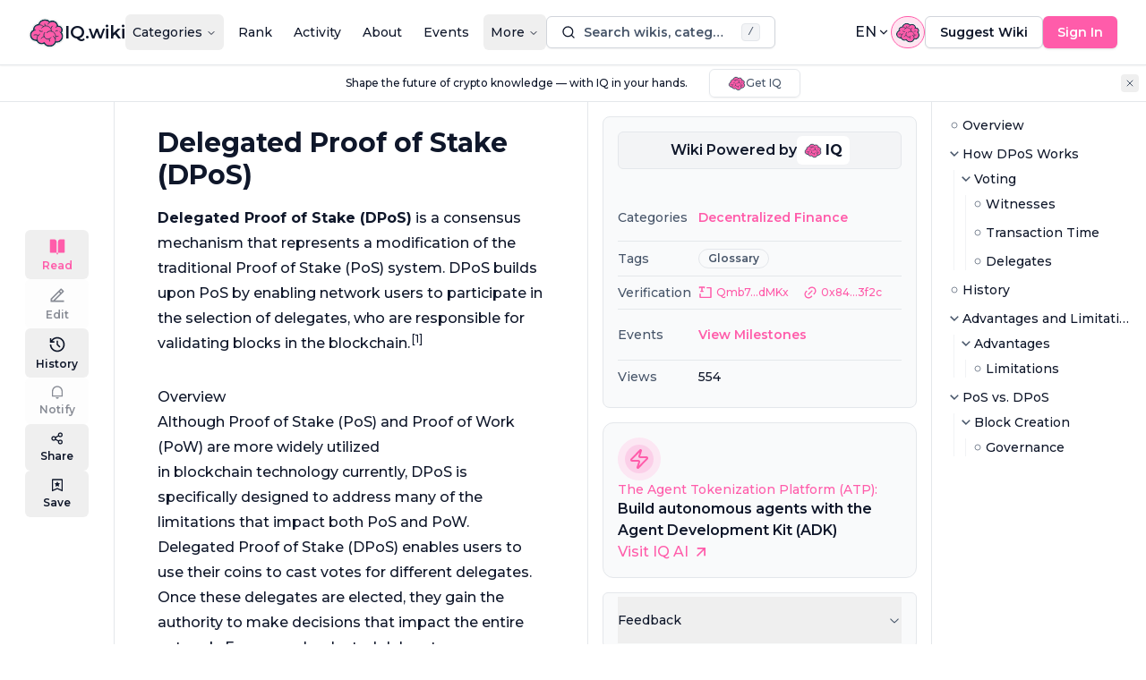

--- FILE ---
content_type: text/html; charset=utf-8
request_url: https://iq.wiki/wiki/delegated-proof-of-stake-dpos
body_size: 52045
content:
<!DOCTYPE html><html lang="en"><head><meta charSet="utf-8"/><meta name="viewport" content="width=device-width, initial-scale=1"/><link rel="stylesheet" href="/_next/static/css/f216226c7a0e6e85.css" data-precedence="next"/><link rel="stylesheet" href="/_next/static/css/a5643599aecf9219.css" data-precedence="next"/><link rel="preload" as="script" fetchPriority="low" href="/_next/static/chunks/webpack-5845aa4d64870873.js"/><script src="/_next/static/chunks/96650b9d-953ee476d6f60bda.js" async="" type="f71449a1b34d101ea04194e9-text/javascript"></script><script src="/_next/static/chunks/6467-4e7e8b85bdb27d88.js" async="" type="f71449a1b34d101ea04194e9-text/javascript"></script><script src="/_next/static/chunks/main-app-3097339c7e2f2601.js" async="" type="f71449a1b34d101ea04194e9-text/javascript"></script><script src="/_next/static/chunks/351825c0-d150034a82fbcabf.js" async="" type="f71449a1b34d101ea04194e9-text/javascript"></script><script src="/_next/static/chunks/e56c7f43-8fe9686ed47fa201.js" async="" type="f71449a1b34d101ea04194e9-text/javascript"></script><script src="/_next/static/chunks/89dae27c-c3492e74f1be64d2.js" async="" type="f71449a1b34d101ea04194e9-text/javascript"></script><script src="/_next/static/chunks/7a67a94b-3d756296089ad358.js" async="" type="f71449a1b34d101ea04194e9-text/javascript"></script><script src="/_next/static/chunks/db9d4a75-ace0d6ba52027694.js" async="" type="f71449a1b34d101ea04194e9-text/javascript"></script><script src="/_next/static/chunks/c33bfc2c-dca0cfaeed6d6ab9.js" async="" type="f71449a1b34d101ea04194e9-text/javascript"></script><script src="/_next/static/chunks/4872-aceebe0bc084dc78.js" async="" type="f71449a1b34d101ea04194e9-text/javascript"></script><script src="/_next/static/chunks/1721-ec78e600398a8ac3.js" async="" type="f71449a1b34d101ea04194e9-text/javascript"></script><script src="/_next/static/chunks/1591-77ab260121ea243b.js" async="" type="f71449a1b34d101ea04194e9-text/javascript"></script><script src="/_next/static/chunks/6926-6f393aff814ff5d6.js" async="" type="f71449a1b34d101ea04194e9-text/javascript"></script><script src="/_next/static/chunks/7087-dfa875be2b9f0e53.js" async="" type="f71449a1b34d101ea04194e9-text/javascript"></script><script src="/_next/static/chunks/1112-f016321252a233d9.js" async="" type="f71449a1b34d101ea04194e9-text/javascript"></script><script src="/_next/static/chunks/4562-12cddc9699dee1c5.js" async="" type="f71449a1b34d101ea04194e9-text/javascript"></script><script src="/_next/static/chunks/2394-eb98b93314edbf9e.js" async="" type="f71449a1b34d101ea04194e9-text/javascript"></script><script src="/_next/static/chunks/2058-5cb91b4687904022.js" async="" type="f71449a1b34d101ea04194e9-text/javascript"></script><script src="/_next/static/chunks/3119-154e3c71ebb04045.js" async="" type="f71449a1b34d101ea04194e9-text/javascript"></script><script src="/_next/static/chunks/7846-23beaf6e5e237b2e.js" async="" type="f71449a1b34d101ea04194e9-text/javascript"></script><script src="/_next/static/chunks/7830-3068208b1694a240.js" async="" type="f71449a1b34d101ea04194e9-text/javascript"></script><script src="/_next/static/chunks/7671-d68702034dddfd92.js" async="" type="f71449a1b34d101ea04194e9-text/javascript"></script><script src="/_next/static/chunks/6609-f7cc6ddcf3696e8f.js" async="" type="f71449a1b34d101ea04194e9-text/javascript"></script><script src="/_next/static/chunks/5187-b074d79d8fd6e9fa.js" async="" type="f71449a1b34d101ea04194e9-text/javascript"></script><script src="/_next/static/chunks/8816-c2bd199037830140.js" async="" type="f71449a1b34d101ea04194e9-text/javascript"></script><script src="/_next/static/chunks/399-3fab6508b542c074.js" async="" type="f71449a1b34d101ea04194e9-text/javascript"></script><script src="/_next/static/chunks/9877-d66c71e70e75f282.js" async="" type="f71449a1b34d101ea04194e9-text/javascript"></script><script src="/_next/static/chunks/695-efdb11ce2d07125e.js" async="" type="f71449a1b34d101ea04194e9-text/javascript"></script><script src="/_next/static/chunks/9406-c9ae1d028255a587.js" async="" type="f71449a1b34d101ea04194e9-text/javascript"></script><script src="/_next/static/chunks/2455-83ba74dc0ade76a6.js" async="" type="f71449a1b34d101ea04194e9-text/javascript"></script><script src="/_next/static/chunks/4849-96a07d20c96efd25.js" async="" type="f71449a1b34d101ea04194e9-text/javascript"></script><script src="/_next/static/chunks/7554-f00db4e2fe8c1932.js" async="" type="f71449a1b34d101ea04194e9-text/javascript"></script><script src="/_next/static/chunks/3620-497937e6bd3b4c7a.js" async="" type="f71449a1b34d101ea04194e9-text/javascript"></script><script src="/_next/static/chunks/2095-28ef368d26553246.js" async="" type="f71449a1b34d101ea04194e9-text/javascript"></script><script src="/_next/static/chunks/8312-3eb38407474f511c.js" async="" type="f71449a1b34d101ea04194e9-text/javascript"></script><script src="/_next/static/chunks/6305-624f8823b68e2804.js" async="" type="f71449a1b34d101ea04194e9-text/javascript"></script><script src="/_next/static/chunks/1393-e8f4d153791b1d58.js" async="" type="f71449a1b34d101ea04194e9-text/javascript"></script><script src="/_next/static/chunks/8885-1aa358aac2a531ea.js" async="" type="f71449a1b34d101ea04194e9-text/javascript"></script><script src="/_next/static/chunks/5248-c333af4a35882c28.js" async="" type="f71449a1b34d101ea04194e9-text/javascript"></script><script src="/_next/static/chunks/4302-29342abbb24509e1.js" async="" type="f71449a1b34d101ea04194e9-text/javascript"></script><script src="/_next/static/chunks/3947-6094030465e6176b.js" async="" type="f71449a1b34d101ea04194e9-text/javascript"></script><script src="/_next/static/chunks/8188-88a540759b26b448.js" async="" type="f71449a1b34d101ea04194e9-text/javascript"></script><script src="/_next/static/chunks/6355-6b38b9ec5a621550.js" async="" type="f71449a1b34d101ea04194e9-text/javascript"></script><script src="/_next/static/chunks/app/%5Blocale%5D/(content)/wiki/%5Bid%5D/page-b9f1d74d3b06a5a0.js" async="" type="f71449a1b34d101ea04194e9-text/javascript"></script><script src="/_next/static/chunks/2103-010ef70a918ce196.js" async="" type="f71449a1b34d101ea04194e9-text/javascript"></script><script src="/_next/static/chunks/2786-edb5abe1a71dcab0.js" async="" type="f71449a1b34d101ea04194e9-text/javascript"></script><script src="/_next/static/chunks/9576-be5f0e6a251de122.js" async="" type="f71449a1b34d101ea04194e9-text/javascript"></script><script src="/_next/static/chunks/6403-a9ceae54dade74b1.js" async="" type="f71449a1b34d101ea04194e9-text/javascript"></script><script src="/_next/static/chunks/9682-5db983f573aaf2bc.js" async="" type="f71449a1b34d101ea04194e9-text/javascript"></script><script src="/_next/static/chunks/9926-b0062640f658522c.js" async="" type="f71449a1b34d101ea04194e9-text/javascript"></script><script src="/_next/static/chunks/7391-ace57c340df7e9ab.js" async="" type="f71449a1b34d101ea04194e9-text/javascript"></script><script src="/_next/static/chunks/726-feeadb17b8863501.js" async="" type="f71449a1b34d101ea04194e9-text/javascript"></script><script src="/_next/static/chunks/5368-cc4cdb0713ce388e.js" async="" type="f71449a1b34d101ea04194e9-text/javascript"></script><script src="/_next/static/chunks/app/%5Blocale%5D/layout-96621b9830f108d0.js" async="" type="f71449a1b34d101ea04194e9-text/javascript"></script><meta name="next-size-adjust"/><link rel="icon" href="/favicon.ico"/><title>Delegated Proof of Stake (DPoS) - Decentralized Finance | IQ.wiki</title><meta name="description" content="Delegated Proof of Stake (DPoS) is a consensus mechanism where network users elect delegates to validate blockchain transactions and establish protocol rules."/><meta name="robots" content="index, follow"/><link rel="canonical" href="https://iq.wiki/wiki/delegated-proof-of-stake-dpos"/><link rel="alternate" hrefLang="en" href="https://iq.wiki/wiki/delegated-proof-of-stake-dpos"/><link rel="alternate" hrefLang="ko" href="https://iq.wiki/kr/wiki/delegated-proof-of-stake-dpos"/><link rel="alternate" hrefLang="zh" href="https://iq.wiki/zh/wiki/delegated-proof-of-stake-dpos"/><link rel="alternate" hrefLang="x-default" href="https://iq.wiki/wiki/delegated-proof-of-stake-dpos"/><meta property="og:title" content="Delegated Proof of Stake (DPoS) - Decentralized Finance | IQ.wiki"/><meta property="og:description" content="Delegated Proof of Stake (DPoS) is a consensus mechanism where network users elect delegates to validate blockchain transactions and establish protocol rules."/><meta property="og:image" content="https://iq.wiki/cdn-cgi/image/width=1200,quality=95/https://ipfs.everipedia.org/ipfs/QmYK6wVS1Qwf2bS2mxAQ6zryN55ujV8qURHL5f1rznymZ8"/><meta property="og:image:alt" content="Delegated Proof of Stake (DPoS)"/><meta property="og:image:width" content="1200"/><meta property="og:image:height" content="630"/><meta name="twitter:card" content="summary_large_image"/><meta name="twitter:creator" content="@IQWIKI"/><meta name="twitter:title" content="Delegated Proof of Stake (DPoS) - Decentralized Finance"/><meta name="twitter:description" content="Delegated Proof of Stake (DPoS) is a consensus mechanism where network users elect delegates to validate blockchain transactions and establish protocol rules."/><meta name="twitter:image" content="https://iq.wiki/cdn-cgi/image/width=1200,quality=95/https://ipfs.everipedia.org/ipfs/QmYK6wVS1Qwf2bS2mxAQ6zryN55ujV8qURHL5f1rznymZ8"/><meta name="twitter:image:alt" content="Delegated Proof of Stake (DPoS)"/><meta name="twitter:image:width" content="1200"/><meta name="twitter:image:height" content="630"/><link rel="icon" href="/favicon.ico" type="image/x-icon" sizes="48x48"/><script src="/_next/static/chunks/polyfills-42372ed130431b0a.js" noModule="" type="f71449a1b34d101ea04194e9-text/javascript"></script></head><body class="__className_000550 antialiased"><div><!--$--><!--/$--><script data-cfasync="false">((e,t,n,i,a,o,s,l)=>{let c=document.documentElement,u=["light","dark"];function d(t){(Array.isArray(e)?e:[e]).forEach(e=>{let n="class"===e,i=n&&o?a.map(e=>o[e]||e):a;n?(c.classList.remove(...i),c.classList.add(o&&o[t]?o[t]:t)):c.setAttribute(e,t)}),l&&u.includes(t)&&(c.style.colorScheme=t)}if(i)d(i);else try{let e=localStorage.getItem(t)||n,i=s&&"system"===e?window.matchMedia("(prefers-color-scheme: dark)").matches?"dark":"light":e;d(i)}catch(e){}})("class","theme","system",null,["light","dark"],null,true,true)</script><style>
:root {
  --bprogress-color: #FF1A88;
  --bprogress-height: 2px;
  --bprogress-spinner-size: 18px;
  --bprogress-spinner-animation-duration: 400ms;
  --bprogress-spinner-border-size: 2px;
  --bprogress-box-shadow: 0 0 10px #FF1A88, 0 0 5px #FF1A88;
  --bprogress-z-index: 99999;
  --bprogress-spinner-top: 15px;
  --bprogress-spinner-bottom: auto;
  --bprogress-spinner-right: 15px;
  --bprogress-spinner-left: auto;
}

.bprogress {
  width: 0;
  height: 0;
  pointer-events: none;
  z-index: var(--bprogress-z-index);
}

.bprogress .bar {
  background: var(--bprogress-color);
  position: fixed;
  z-index: var(--bprogress-z-index);
  top: 0;
  left: 0;
  width: 100%;
  height: var(--bprogress-height);
}

/* Fancy blur effect */
.bprogress .peg {
  display: block;
  position: absolute;
  right: 0;
  width: 100px;
  height: 100%;
  box-shadow: var(--bprogress-box-shadow);
  opacity: 1.0;
  transform: rotate(3deg) translate(0px, -4px);
}

/* Remove these to get rid of the spinner */
.bprogress .spinner {
  display: block;
  position: fixed;
  z-index: var(--bprogress-z-index);
  top: var(--bprogress-spinner-top);
  bottom: var(--bprogress-spinner-bottom);
  right: var(--bprogress-spinner-right);
  left: var(--bprogress-spinner-left);
}

.bprogress .spinner-icon {
  width: var(--bprogress-spinner-size);
  height: var(--bprogress-spinner-size);
  box-sizing: border-box;
  border: solid var(--bprogress-spinner-border-size) transparent;
  border-top-color: var(--bprogress-color);
  border-left-color: var(--bprogress-color);
  border-radius: 50%;
  -webkit-animation: bprogress-spinner var(--bprogress-spinner-animation-duration) linear infinite;
  animation: bprogress-spinner var(--bprogress-spinner-animation-duration) linear infinite;
}

.bprogress-custom-parent {
  overflow: hidden;
  position: relative;
}

.bprogress-custom-parent .bprogress .spinner,
.bprogress-custom-parent .bprogress .bar {
  position: absolute;
}

.bprogress .indeterminate {
  position: fixed;
  top: 0;
  left: 0;
  width: 100%;
  height: var(--bprogress-height);
  overflow: hidden;
}

.bprogress .indeterminate .inc,
.bprogress .indeterminate .dec {
  position: absolute;
  top: 0;
  height: 100%;
  background-color: var(--bprogress-color);
}

.bprogress .indeterminate .inc {
  animation: bprogress-indeterminate-increase 2s infinite;
}

.bprogress .indeterminate .dec {
  animation: bprogress-indeterminate-decrease 2s 0.5s infinite;
}

@-webkit-keyframes bprogress-spinner {
  0%   { -webkit-transform: rotate(0deg); transform: rotate(0deg); }
  100% { -webkit-transform: rotate(360deg); transform: rotate(360deg); }
}

@keyframes bprogress-spinner {
  0%   { transform: rotate(0deg); }
  100% { transform: rotate(360deg); }
}

@keyframes bprogress-indeterminate-increase {
  from { left: -5%; width: 5%; }
  to { left: 130%; width: 100%; }
}

@keyframes bprogress-indeterminate-decrease {
  from { left: -80%; width: 80%; }
  to { left: 110%; width: 10%; }
}
</style><!--$--><!--/$--><!--$--><!--/$--><nav class="shadow-sm sticky top-0 left-0 right-0 z-[60] w-full bg-background py-4 border-b" aria-label="Main navigation"><div class="flex gap-6 xl:gap-8 items-center justify-between px-4 lg:px-8"><a aria-label="Go to IQ.wiki homepage" href="/"><div class="flex flex-row gap-2 items-center"><svg xmlns="http://www.w3.org/2000/svg" width="40" height="40" viewBox="0 0 44 36" fill="none" aria-hidden="true" class="size-10 text-primary"><title>Icon</title><path d="M41.2794 23.0133C41.2794 23.8655 41.1232 24.6806 40.8373 25.4321C39.8589 27.9989 37.3731 29.8222 34.4601 29.8222C31.4788 29.8222 28.9454 27.9122 28.0179 25.2505C22.5104 25.6458 19.3612 23.1878 18.0517 18.5028C14.7439 17.6045 12.3125 14.5845 12.3125 10.9966C12.3125 8.6762 13.3301 6.59259 14.944 5.16828C16.3173 3.95425 18.1235 3.21777 20.1021 3.21777C22.369 3.21777 24.4102 4.18422 25.832 5.72907C26.7883 5.10463 27.931 4.74268 29.1584 4.74268C30.0151 4.74268 30.8315 4.91966 31.5713 5.23878C33.7121 6.16144 35.2173 8.27488 35.2508 10.7435C35.2519 10.7724 35.2519 10.8001 35.2519 10.8291L35.2508 10.932V10.9332C35.5621 10.8649 35.8851 10.8291 36.2175 10.8291C37.7018 10.8291 39.0206 11.539 39.8518 12.6374H39.8531C40.4296 13.3994 40.7712 14.3486 40.7712 15.3776C40.7732 16.4448 40.3967 17.4783 39.7083 18.2947C39.6566 18.3576 39.6029 18.4189 39.5472 18.4785C40.6253 19.6821 41.2793 21.2719 41.2793 23.0133" fill="#FF5CAA"></path><path d="M29.0823 10.4464C27.8486 11.7854 27.0951 13.5727 27.0951 15.5359C27.0951 19.6878 30.4657 23.0538 34.6235 23.0538C35.1599 23.0541 35.6948 22.9973 36.2192 22.8845M19.7725 8.01967C19.9608 10.7349 22.2262 12.8792 24.993 12.8792M33.3154 11.8709C33.8749 11.4066 34.5387 11.0845 35.2501 10.9322M25.8312 5.72803C24.9549 6.29793 24.2346 7.08774 23.7496 8.01967" stroke="#103849" stroke-width="0.926271" stroke-miterlimit="10" stroke-linecap="round" stroke-linejoin="round"></path><path d="M41.2789 23.0123C41.2789 26.7733 38.2258 29.8212 34.4596 29.8212C31.4783 29.8212 28.9449 27.9112 28.0175 25.2495C22.5099 25.6449 19.3607 23.1868 18.0512 18.5018C14.7434 17.6035 12.312 14.5835 12.312 10.9957C12.312 6.69931 15.7992 3.2168 20.1017 3.2168C22.3685 3.2168 24.4097 4.18325 25.8315 5.72809C26.7878 5.10365 27.9305 4.7417 29.158 4.7417C32.5236 4.7417 35.2514 7.46701 35.2514 10.8281L35.2503 10.9311V10.9322C35.5616 10.8639 35.8846 10.8281 36.217 10.8281C38.7317 10.8281 40.7707 12.8641 40.7707 15.3766C40.7707 16.5757 40.3064 17.6648 39.5467 18.4775C40.6248 19.6811 41.2788 21.2709 41.2788 23.0123L41.2789 23.0123Z" stroke="#103849" stroke-width="0.810433" stroke-miterlimit="10" stroke-linejoin="round"></path><path d="M39.5468 18.4773C39.5468 18.4773 39.0181 17.9295 38.2951 17.3594M19.2123 30.8258C18.9139 30.2031 18.7229 29.5346 18.6475 28.8485" stroke="#103849" stroke-width="0.926271" stroke-miterlimit="10" stroke-linecap="round" stroke-linejoin="round"></path><path d="M32.5839 26.0902C32.825 26.7581 32.9479 27.4627 32.9473 28.1726C32.9473 31.824 29.738 34.7826 25.7782 34.7826C22.8422 34.7826 20.3192 33.1558 19.2124 30.8261C18.3002 31.4447 17.2059 31.8054 16.0307 31.8054C13.3957 31.8054 11.1726 29.9948 10.4757 27.5182C9.9781 27.6421 9.46717 27.7046 8.95434 27.7044C5.51219 27.7044 2.7207 24.9177 2.7207 21.4792C2.7207 18.8384 4.36823 16.5815 6.69307 15.6785C6.60163 15.3005 6.553 14.9085 6.553 14.5062C6.553 11.3879 9.45451 8.86035 13.0344 8.86035C15.0895 8.86035 16.9233 9.69499 18.1101 10.9946C19.0619 10.4847 20.1595 10.1923 21.3289 10.1923C24.9562 10.1923 27.8969 13.0008 27.8969 16.4647C27.8973 16.5464 27.8954 16.6281 27.8911 16.7097C30.8841 17.2578 33.1591 20.0028 33.1591 23.3072C33.1591 24.3003 32.9543 25.2427 32.5838 26.0901" fill="#FF5CAA"></path><path d="M30.2576 23.0129C31.3261 23.8013 32.1437 24.8675 32.5836 26.0907M10.4754 27.5186C10.3272 26.9937 10.2484 26.4399 10.2484 25.8664C10.2484 23.5261 11.5672 21.5017 13.4823 20.534M8.31617 15.2882C7.74887 15.346 7.20468 15.479 6.69287 15.679M18.1112 10.9962L18.1099 10.9951M18.1099 10.9951C17.2961 11.4345 16.5898 12.0335 16.0376 12.7481" stroke="#103849" stroke-width="0.926271" stroke-miterlimit="10" stroke-linecap="round" stroke-linejoin="round"></path><path d="M32.5839 26.0902C32.825 26.7581 32.9479 27.4627 32.9473 28.1726C32.9473 31.824 29.738 34.7826 25.7782 34.7826C22.8422 34.7826 20.3192 33.1558 19.2124 30.8261C18.3002 31.4447 17.2059 31.8054 16.0307 31.8054C13.3957 31.8054 11.1726 29.9948 10.4757 27.5182C9.9781 27.6421 9.46717 27.7046 8.95434 27.7044C5.51219 27.7044 2.7207 24.9177 2.7207 21.4792C2.7207 18.8384 4.36823 16.5815 6.69307 15.6785C6.60163 15.3005 6.553 14.9085 6.553 14.5062C6.553 11.3879 9.45451 8.86035 13.0344 8.86035C15.0895 8.86035 16.9233 9.69499 18.1101 10.9946C19.0619 10.4847 20.1595 10.1923 21.3289 10.1923C24.9562 10.1923 27.8969 13.0008 27.8969 16.4647C27.8973 16.5464 27.8954 16.6281 27.8911 16.7097C30.8841 17.2578 33.1591 20.0028 33.1591 23.3072C33.1591 24.3003 32.9543 25.2427 32.5838 26.0901L32.5839 26.0902Z" stroke="#103849" stroke-width="0.810433" stroke-miterlimit="10" stroke-linejoin="round"></path><path d="M22.2887 18.5744C23.4418 17.3627 25.0338 16.6123 26.7913 16.6123C27.1665 16.6123 27.5335 16.6459 27.8912 16.7116M27.4788 24.5875C26.5703 25.722 25.1725 26.4488 23.6047 26.4488C20.8666 26.4488 18.647 24.232 18.647 21.4979C18.6452 20.3562 19.0403 19.2493 19.7647 18.366" stroke="#103849" stroke-width="0.926271" stroke-miterlimit="10" stroke-linecap="round" stroke-linejoin="round"></path><path d="M25.797 28.8993C25.797 27.927 25.5514 27.0126 25.1183 26.2135M15.4357 25.7372C16.2531 24.5278 17.5256 23.6525 19.0088 23.3554M6.59717 21.4845C7.22517 21.236 7.89458 21.1086 8.57006 21.1088C9.65314 21.1073 10.7109 21.4356 11.6023 22.0501M16.7899 16.9279C16.4525 17.0271 16.0955 17.0803 15.7259 17.0803C14.745 17.0815 13.8026 16.6992 13.1006 16.0151M33.061 16.6865C33.5799 16.2998 34.2103 16.0914 34.8578 16.0924C35.0377 16.0923 35.2173 16.1082 35.3944 16.14" stroke="#103849" stroke-width="0.926271" stroke-miterlimit="10" stroke-linecap="round" stroke-linejoin="round"></path><path d="M40.0808 18.4804C40.7893 17.6024 41.1758 16.5137 41.1758 15.377C41.1758 12.6458 38.9512 10.4237 36.2169 10.4237C36.0258 10.4237 35.8351 10.4348 35.646 10.4567C35.4525 7.04979 32.6162 4.33749 29.1577 4.33749C28.0045 4.33749 26.8843 4.639 25.8974 5.21237C24.3597 3.6778 22.2753 2.81478 20.1014 2.8125C16.4577 2.8125 13.3632 5.20023 12.301 8.49058C8.84726 8.81325 6.14764 11.3878 6.14764 14.5064C6.14764 14.8168 6.17482 15.1277 6.2284 15.4343C3.83991 16.5033 2.31543 18.8401 2.31543 21.4795C2.31543 25.1351 5.29362 28.1092 8.95424 28.1092C9.37227 28.1093 9.78939 28.0703 10.2002 27.9928C11.069 30.4943 13.4148 32.2103 16.0307 32.2103C17.0921 32.211 18.135 31.9323 19.0542 31.4023C20.3484 33.7159 22.9372 35.1875 25.7781 35.1875C29.2369 35.1875 32.1596 33.0284 33.0626 30.0896C33.5169 30.179 33.9841 30.2261 34.4593 30.2261C38.443 30.2261 41.684 26.99 41.684 23.0126C41.684 21.3556 41.1171 19.7598 40.0808 18.4804V18.4804Z" stroke="#103849" stroke-width="1.62095" stroke-miterlimit="10" stroke-linejoin="round"></path><path d="M20.1016 0.5C17.9612 0.5 15.9023 1.1365 14.1476 2.34055C12.6325 3.38019 11.4315 4.78247 10.6382 6.42904C6.77653 7.36358 4.01561 10.4669 3.84107 14.1365C1.45093 15.7938 0 18.5301 0 21.4795C0 26.3584 3.93346 30.3373 8.79962 30.4202C10.3362 32.9414 13.0753 34.5227 16.0309 34.5227C16.7859 34.5227 17.5279 34.4228 18.2476 34.2247C20.1103 36.2934 22.847 37.4999 25.7783 37.4999C27.764 37.4999 29.6874 36.9376 31.3406 35.8743C32.6841 35.0102 33.7665 33.8697 34.5156 32.5384C39.7506 32.5084 43.9998 28.2466 43.9998 23.0126C43.9998 21.3954 43.5947 19.8263 42.821 18.4233C43.2631 17.4685 43.492 16.429 43.4917 15.3769C43.4917 13.4715 42.7563 11.6697 41.4208 10.3037C40.3677 9.22632 39.0347 8.51464 37.584 8.23923C37.0937 6.64964 36.1547 5.21744 34.8715 4.12586C33.2771 2.77051 31.2519 2.02577 29.158 2.02481C28.1821 2.02481 27.2026 2.19018 26.2797 2.50704C24.4869 1.20717 22.3262 0.5 20.1016 0.5ZM20.1016 2.00305C22.2718 2.00305 24.4 2.80786 26.0302 4.22879C27.008 3.7671 28.0762 3.52777 29.1579 3.52804C32.7606 3.52804 35.7857 6.14443 36.3668 9.61628C39.4788 9.69598 41.9864 12.2496 41.9864 15.377C41.9853 16.4728 41.6722 17.5457 41.0837 18.4706C41.9972 19.7999 42.4945 21.3902 42.4945 23.0127C42.4945 27.4366 38.8899 31.0357 34.4594 31.0357C34.1729 31.0357 33.8853 31.0201 33.5991 30.9892C32.3625 33.9698 29.2465 35.997 25.7782 35.997C22.918 35.997 20.2969 34.6573 18.759 32.4549C17.8978 32.8271 16.9693 33.0193 16.0309 33.0197C13.2966 33.0197 10.8236 31.3825 9.68482 28.8831C9.4422 28.9068 9.19811 28.9186 8.95445 28.9186C4.84697 28.9186 1.5052 25.5815 1.5052 21.4795C1.5052 18.7562 2.99772 16.2612 5.35469 14.9656C5.34326 14.8128 5.33752 14.6596 5.3375 14.5064C5.3375 11.1419 8.03981 8.3152 11.7048 7.74911C13.0437 4.29114 16.3547 2.00305 20.1017 2.00305" fill="#F0F0F0"></path></svg><h1 class="text-xl font-semibold">IQ.wiki</h1></div></a><div class="hidden lg:block"><nav aria-label="Navigation menu" data-orientation="horizontal" dir="ltr" class="relative z-10"><div style="position:relative"><ul data-orientation="horizontal" class="group flex flex-1 list-none items-center justify-center space-x-2" dir="ltr"><li><button id="radix-:Rhl6ltb:-trigger-radix-:Rmhl6ltb:" data-state="closed" aria-expanded="false" aria-controls="radix-:Rhl6ltb:-content-radix-:Rmhl6ltb:" class="group inline-flex h-10 w-max items-center justify-center rounded-md text-sm font-medium transition-colors hover:text-muted-foreground focus:outline-none disabled:pointer-events-none disabled:opacity-50 data-[active]:bg-popover/50 data-[state=open]:bg-popover/50 group !p-2" data-radix-collection-item="">Categories<!-- --> <svg xmlns="http://www.w3.org/2000/svg" width="24" height="24" viewBox="0 0 24 24" fill="none" stroke="currentColor" stroke-width="2" stroke-linecap="round" stroke-linejoin="round" class="lucide lucide-chevron-down relative top-[1px] ml-1 h-3 w-3 transition duration-200 group-data-[state=open]:rotate-180" aria-hidden="true"><path d="m6 9 6 6 6-6"></path></svg></button></li><li><a class="group inline-flex h-10 w-max items-center justify-center rounded-md text-sm font-medium transition-colors hover:text-muted-foreground focus:outline-none disabled:pointer-events-none disabled:opacity-50 data-[active]:bg-popover/50 data-[state=open]:bg-popover/50 !p-2" href="/rank/cryptocurrencies"><span class="">Rank</span></a></li><li><a class="group inline-flex h-10 w-max items-center justify-center rounded-md text-sm font-medium transition-colors hover:text-muted-foreground focus:outline-none disabled:pointer-events-none disabled:opacity-50 data-[active]:bg-popover/50 data-[state=open]:bg-popover/50 !p-2" href="/activity"><span class="">Activity</span></a></li><li><a class="group inline-flex h-10 w-max items-center justify-center rounded-md text-sm font-medium transition-colors hover:text-muted-foreground focus:outline-none disabled:pointer-events-none disabled:opacity-50 data-[active]:bg-popover/50 data-[state=open]:bg-popover/50 !p-2" href="/about"><span class="">About</span></a></li><li><a class="group inline-flex h-10 w-max items-center justify-center rounded-md text-sm font-medium transition-colors hover:text-muted-foreground focus:outline-none disabled:pointer-events-none disabled:opacity-50 data-[active]:bg-popover/50 data-[state=open]:bg-popover/50 !p-2" href="/events"><span class="">Events</span></a></li><li><button id="radix-:Rhl6ltb:-trigger-radix-:R36hl6ltb:" data-state="closed" aria-expanded="false" aria-controls="radix-:Rhl6ltb:-content-radix-:R36hl6ltb:" class="group inline-flex h-10 w-max items-center justify-center rounded-md text-sm font-medium transition-colors hover:text-muted-foreground focus:outline-none disabled:pointer-events-none disabled:opacity-50 data-[active]:bg-popover/50 data-[state=open]:bg-popover/50 group !p-2" data-radix-collection-item="">More<!-- --> <svg xmlns="http://www.w3.org/2000/svg" width="24" height="24" viewBox="0 0 24 24" fill="none" stroke="currentColor" stroke-width="2" stroke-linecap="round" stroke-linejoin="round" class="lucide lucide-chevron-down relative top-[1px] ml-1 h-3 w-3 transition duration-200 group-data-[state=open]:rotate-180" aria-hidden="true"><path d="m6 9 6 6 6-6"></path></svg></button></li></ul></div><div class="absolute top-full"></div></nav></div><div class="hidden lg:block flex-grow" role="search"><svg viewBox="0 0 24 24" xmlns="http://www.w3.org/2000/svg" width="24" height="24" fill="currentColor" class="remixicon block xl:hidden w-6 h-6 text-muted-foreground"><path d="M18.031 16.6168L22.3137 20.8995L20.8995 22.3137L16.6168 18.031C15.0769 19.263 13.124 20 11 20C6.032 20 2 15.968 2 11C2 6.032 6.032 2 11 2C15.968 2 20 6.032 20 11C20 13.124 19.263 15.0769 18.031 16.6168ZM16.0247 15.8748C17.2475 14.6146 18 12.8956 18 11C18 7.1325 14.8675 4 11 4C7.1325 4 4 7.1325 4 11C4 14.8675 7.1325 18 11 18C12.8956 18 14.6146 17.2475 15.8748 16.0247L16.0247 15.8748Z"></path></svg><div class="hidden xl:block flex-grow z-50"><div class="hidden lg:block flex-grow min-w-0 min-[1280px]:max-w-[20vw] min-[1400px]:max-w-none"><button class="gap-2 justify-center whitespace-nowrap rounded-md text-sm font-semibold transition-all duration-200 ease-in-out focus-visible:outline-none focus-visible:ring-1 focus-visible:ring-ring disabled:pointer-events-none disabled:opacity-50 border border-input bg-background shadow-sm hover:bg-accent hover:text-accent-foreground h-9 px-4 py-2 w-full flex items-center"><div class="flex items-center w-[calc(100%-40px)]"><svg viewBox="0 0 24 24" xmlns="http://www.w3.org/2000/svg" width="24" height="24" fill="currentColor" class="remixicon mr-2 h-4 w-4 flex-none"><path d="M18.031 16.6168L22.3137 20.8995L20.8995 22.3137L16.6168 18.031C15.0769 19.263 13.124 20 11 20C6.032 20 2 15.968 2 11C2 6.032 6.032 2 11 2C15.968 2 20 6.032 20 11C20 13.124 19.263 15.0769 18.031 16.6168ZM16.0247 15.8748C17.2475 14.6146 18 12.8956 18 11C18 7.1325 14.8675 4 11 4C7.1325 4 4 7.1325 4 11C4 14.8675 7.1325 18 11 18C12.8956 18 14.6146 17.2475 15.8748 16.0247L16.0247 15.8748Z"></path></svg><span class="text-muted-foreground truncate">Search wikis, categories, tags and users</span></div><kbd class="pointer-events-none inline-flex h-5 select-none items-center gap-1 rounded border bg-muted px-1.5 font-mono text-[10px] font-medium text-muted-foreground opacity-100 ml-auto flex-none"><span class="text-xs">/</span></kbd></button><h2 id="radix-:Rkpl6ltbH1:" class="text-lg font-semibold leading-none tracking-tight sr-only">Search</h2></div></div></div><div class="flex-row gap-5 hidden lg:flex items-center" role="navigation" aria-label="User navigation"><button type="button" aria-label="Select language" class="uppercase border-0 p-0 hover:bg-transparent bg-transparent flex items-center font-medium cursor-pointer gap-1" id="radix-:R31l6ltb:" aria-haspopup="menu" aria-expanded="false" data-state="closed">en<svg viewBox="0 0 24 24" xmlns="http://www.w3.org/2000/svg" width="24" height="24" fill="currentColor" aria-hidden="true" class="remixicon w-4 h-4"><path d="M11.9999 13.1714L16.9497 8.22168L18.3639 9.63589L11.9999 15.9999L5.63599 9.63589L7.0502 8.22168L11.9999 13.1714Z"></path></svg></button><button class="inline-flex gap-2 items-center whitespace-nowrap text-sm font-semibold transition-all duration-200 ease-in-out focus-visible:outline-none focus-visible:ring-1 focus-visible:ring-ring disabled:pointer-events-none disabled:opacity-50 hover:text-accent-foreground h-9 rounded-full bg-brand-50 px-1 justify-center border border-primary py-0 hover:bg-brand-50" type="button" id="radix-:R51l6ltb:" aria-haspopup="menu" aria-expanded="false" data-state="closed"><svg xmlns="http://www.w3.org/2000/svg" width="40" height="40" viewBox="0 0 44 36" fill="none" class="h-6 w-7 text-primary" aria-hidden="true"><title>Icon</title><path d="M41.2794 23.0133C41.2794 23.8655 41.1232 24.6806 40.8373 25.4321C39.8589 27.9989 37.3731 29.8222 34.4601 29.8222C31.4788 29.8222 28.9454 27.9122 28.0179 25.2505C22.5104 25.6458 19.3612 23.1878 18.0517 18.5028C14.7439 17.6045 12.3125 14.5845 12.3125 10.9966C12.3125 8.6762 13.3301 6.59259 14.944 5.16828C16.3173 3.95425 18.1235 3.21777 20.1021 3.21777C22.369 3.21777 24.4102 4.18422 25.832 5.72907C26.7883 5.10463 27.931 4.74268 29.1584 4.74268C30.0151 4.74268 30.8315 4.91966 31.5713 5.23878C33.7121 6.16144 35.2173 8.27488 35.2508 10.7435C35.2519 10.7724 35.2519 10.8001 35.2519 10.8291L35.2508 10.932V10.9332C35.5621 10.8649 35.8851 10.8291 36.2175 10.8291C37.7018 10.8291 39.0206 11.539 39.8518 12.6374H39.8531C40.4296 13.3994 40.7712 14.3486 40.7712 15.3776C40.7732 16.4448 40.3967 17.4783 39.7083 18.2947C39.6566 18.3576 39.6029 18.4189 39.5472 18.4785C40.6253 19.6821 41.2793 21.2719 41.2793 23.0133" fill="#FF5CAA"></path><path d="M29.0823 10.4464C27.8486 11.7854 27.0951 13.5727 27.0951 15.5359C27.0951 19.6878 30.4657 23.0538 34.6235 23.0538C35.1599 23.0541 35.6948 22.9973 36.2192 22.8845M19.7725 8.01967C19.9608 10.7349 22.2262 12.8792 24.993 12.8792M33.3154 11.8709C33.8749 11.4066 34.5387 11.0845 35.2501 10.9322M25.8312 5.72803C24.9549 6.29793 24.2346 7.08774 23.7496 8.01967" stroke="#103849" stroke-width="0.926271" stroke-miterlimit="10" stroke-linecap="round" stroke-linejoin="round"></path><path d="M41.2789 23.0123C41.2789 26.7733 38.2258 29.8212 34.4596 29.8212C31.4783 29.8212 28.9449 27.9112 28.0175 25.2495C22.5099 25.6449 19.3607 23.1868 18.0512 18.5018C14.7434 17.6035 12.312 14.5835 12.312 10.9957C12.312 6.69931 15.7992 3.2168 20.1017 3.2168C22.3685 3.2168 24.4097 4.18325 25.8315 5.72809C26.7878 5.10365 27.9305 4.7417 29.158 4.7417C32.5236 4.7417 35.2514 7.46701 35.2514 10.8281L35.2503 10.9311V10.9322C35.5616 10.8639 35.8846 10.8281 36.217 10.8281C38.7317 10.8281 40.7707 12.8641 40.7707 15.3766C40.7707 16.5757 40.3064 17.6648 39.5467 18.4775C40.6248 19.6811 41.2788 21.2709 41.2788 23.0123L41.2789 23.0123Z" stroke="#103849" stroke-width="0.810433" stroke-miterlimit="10" stroke-linejoin="round"></path><path d="M39.5468 18.4773C39.5468 18.4773 39.0181 17.9295 38.2951 17.3594M19.2123 30.8258C18.9139 30.2031 18.7229 29.5346 18.6475 28.8485" stroke="#103849" stroke-width="0.926271" stroke-miterlimit="10" stroke-linecap="round" stroke-linejoin="round"></path><path d="M32.5839 26.0902C32.825 26.7581 32.9479 27.4627 32.9473 28.1726C32.9473 31.824 29.738 34.7826 25.7782 34.7826C22.8422 34.7826 20.3192 33.1558 19.2124 30.8261C18.3002 31.4447 17.2059 31.8054 16.0307 31.8054C13.3957 31.8054 11.1726 29.9948 10.4757 27.5182C9.9781 27.6421 9.46717 27.7046 8.95434 27.7044C5.51219 27.7044 2.7207 24.9177 2.7207 21.4792C2.7207 18.8384 4.36823 16.5815 6.69307 15.6785C6.60163 15.3005 6.553 14.9085 6.553 14.5062C6.553 11.3879 9.45451 8.86035 13.0344 8.86035C15.0895 8.86035 16.9233 9.69499 18.1101 10.9946C19.0619 10.4847 20.1595 10.1923 21.3289 10.1923C24.9562 10.1923 27.8969 13.0008 27.8969 16.4647C27.8973 16.5464 27.8954 16.6281 27.8911 16.7097C30.8841 17.2578 33.1591 20.0028 33.1591 23.3072C33.1591 24.3003 32.9543 25.2427 32.5838 26.0901" fill="#FF5CAA"></path><path d="M30.2576 23.0129C31.3261 23.8013 32.1437 24.8675 32.5836 26.0907M10.4754 27.5186C10.3272 26.9937 10.2484 26.4399 10.2484 25.8664C10.2484 23.5261 11.5672 21.5017 13.4823 20.534M8.31617 15.2882C7.74887 15.346 7.20468 15.479 6.69287 15.679M18.1112 10.9962L18.1099 10.9951M18.1099 10.9951C17.2961 11.4345 16.5898 12.0335 16.0376 12.7481" stroke="#103849" stroke-width="0.926271" stroke-miterlimit="10" stroke-linecap="round" stroke-linejoin="round"></path><path d="M32.5839 26.0902C32.825 26.7581 32.9479 27.4627 32.9473 28.1726C32.9473 31.824 29.738 34.7826 25.7782 34.7826C22.8422 34.7826 20.3192 33.1558 19.2124 30.8261C18.3002 31.4447 17.2059 31.8054 16.0307 31.8054C13.3957 31.8054 11.1726 29.9948 10.4757 27.5182C9.9781 27.6421 9.46717 27.7046 8.95434 27.7044C5.51219 27.7044 2.7207 24.9177 2.7207 21.4792C2.7207 18.8384 4.36823 16.5815 6.69307 15.6785C6.60163 15.3005 6.553 14.9085 6.553 14.5062C6.553 11.3879 9.45451 8.86035 13.0344 8.86035C15.0895 8.86035 16.9233 9.69499 18.1101 10.9946C19.0619 10.4847 20.1595 10.1923 21.3289 10.1923C24.9562 10.1923 27.8969 13.0008 27.8969 16.4647C27.8973 16.5464 27.8954 16.6281 27.8911 16.7097C30.8841 17.2578 33.1591 20.0028 33.1591 23.3072C33.1591 24.3003 32.9543 25.2427 32.5838 26.0901L32.5839 26.0902Z" stroke="#103849" stroke-width="0.810433" stroke-miterlimit="10" stroke-linejoin="round"></path><path d="M22.2887 18.5744C23.4418 17.3627 25.0338 16.6123 26.7913 16.6123C27.1665 16.6123 27.5335 16.6459 27.8912 16.7116M27.4788 24.5875C26.5703 25.722 25.1725 26.4488 23.6047 26.4488C20.8666 26.4488 18.647 24.232 18.647 21.4979C18.6452 20.3562 19.0403 19.2493 19.7647 18.366" stroke="#103849" stroke-width="0.926271" stroke-miterlimit="10" stroke-linecap="round" stroke-linejoin="round"></path><path d="M25.797 28.8993C25.797 27.927 25.5514 27.0126 25.1183 26.2135M15.4357 25.7372C16.2531 24.5278 17.5256 23.6525 19.0088 23.3554M6.59717 21.4845C7.22517 21.236 7.89458 21.1086 8.57006 21.1088C9.65314 21.1073 10.7109 21.4356 11.6023 22.0501M16.7899 16.9279C16.4525 17.0271 16.0955 17.0803 15.7259 17.0803C14.745 17.0815 13.8026 16.6992 13.1006 16.0151M33.061 16.6865C33.5799 16.2998 34.2103 16.0914 34.8578 16.0924C35.0377 16.0923 35.2173 16.1082 35.3944 16.14" stroke="#103849" stroke-width="0.926271" stroke-miterlimit="10" stroke-linecap="round" stroke-linejoin="round"></path><path d="M40.0808 18.4804C40.7893 17.6024 41.1758 16.5137 41.1758 15.377C41.1758 12.6458 38.9512 10.4237 36.2169 10.4237C36.0258 10.4237 35.8351 10.4348 35.646 10.4567C35.4525 7.04979 32.6162 4.33749 29.1577 4.33749C28.0045 4.33749 26.8843 4.639 25.8974 5.21237C24.3597 3.6778 22.2753 2.81478 20.1014 2.8125C16.4577 2.8125 13.3632 5.20023 12.301 8.49058C8.84726 8.81325 6.14764 11.3878 6.14764 14.5064C6.14764 14.8168 6.17482 15.1277 6.2284 15.4343C3.83991 16.5033 2.31543 18.8401 2.31543 21.4795C2.31543 25.1351 5.29362 28.1092 8.95424 28.1092C9.37227 28.1093 9.78939 28.0703 10.2002 27.9928C11.069 30.4943 13.4148 32.2103 16.0307 32.2103C17.0921 32.211 18.135 31.9323 19.0542 31.4023C20.3484 33.7159 22.9372 35.1875 25.7781 35.1875C29.2369 35.1875 32.1596 33.0284 33.0626 30.0896C33.5169 30.179 33.9841 30.2261 34.4593 30.2261C38.443 30.2261 41.684 26.99 41.684 23.0126C41.684 21.3556 41.1171 19.7598 40.0808 18.4804V18.4804Z" stroke="#103849" stroke-width="1.62095" stroke-miterlimit="10" stroke-linejoin="round"></path><path d="M20.1016 0.5C17.9612 0.5 15.9023 1.1365 14.1476 2.34055C12.6325 3.38019 11.4315 4.78247 10.6382 6.42904C6.77653 7.36358 4.01561 10.4669 3.84107 14.1365C1.45093 15.7938 0 18.5301 0 21.4795C0 26.3584 3.93346 30.3373 8.79962 30.4202C10.3362 32.9414 13.0753 34.5227 16.0309 34.5227C16.7859 34.5227 17.5279 34.4228 18.2476 34.2247C20.1103 36.2934 22.847 37.4999 25.7783 37.4999C27.764 37.4999 29.6874 36.9376 31.3406 35.8743C32.6841 35.0102 33.7665 33.8697 34.5156 32.5384C39.7506 32.5084 43.9998 28.2466 43.9998 23.0126C43.9998 21.3954 43.5947 19.8263 42.821 18.4233C43.2631 17.4685 43.492 16.429 43.4917 15.3769C43.4917 13.4715 42.7563 11.6697 41.4208 10.3037C40.3677 9.22632 39.0347 8.51464 37.584 8.23923C37.0937 6.64964 36.1547 5.21744 34.8715 4.12586C33.2771 2.77051 31.2519 2.02577 29.158 2.02481C28.1821 2.02481 27.2026 2.19018 26.2797 2.50704C24.4869 1.20717 22.3262 0.5 20.1016 0.5ZM20.1016 2.00305C22.2718 2.00305 24.4 2.80786 26.0302 4.22879C27.008 3.7671 28.0762 3.52777 29.1579 3.52804C32.7606 3.52804 35.7857 6.14443 36.3668 9.61628C39.4788 9.69598 41.9864 12.2496 41.9864 15.377C41.9853 16.4728 41.6722 17.5457 41.0837 18.4706C41.9972 19.7999 42.4945 21.3902 42.4945 23.0127C42.4945 27.4366 38.8899 31.0357 34.4594 31.0357C34.1729 31.0357 33.8853 31.0201 33.5991 30.9892C32.3625 33.9698 29.2465 35.997 25.7782 35.997C22.918 35.997 20.2969 34.6573 18.759 32.4549C17.8978 32.8271 16.9693 33.0193 16.0309 33.0197C13.2966 33.0197 10.8236 31.3825 9.68482 28.8831C9.4422 28.9068 9.19811 28.9186 8.95445 28.9186C4.84697 28.9186 1.5052 25.5815 1.5052 21.4795C1.5052 18.7562 2.99772 16.2612 5.35469 14.9656C5.34326 14.8128 5.33752 14.6596 5.3375 14.5064C5.3375 11.1419 8.03981 8.3152 11.7048 7.74911C13.0437 4.29114 16.3547 2.00305 20.1017 2.00305" fill="#F0F0F0"></path></svg></button><button type="button" aria-haspopup="dialog" aria-expanded="false" aria-controls="radix-:R71l6ltb:" data-state="closed" class="inline-flex gap-2 items-center justify-center whitespace-nowrap rounded-md text-sm font-semibold transition-all duration-200 ease-in-out focus-visible:outline-none focus-visible:ring-1 focus-visible:ring-ring disabled:pointer-events-none disabled:opacity-50 border border-input bg-background shadow-sm hover:bg-accent hover:text-accent-foreground h-9 px-4 py-2">Suggest Wiki</button><button class="inline-flex gap-2 items-center justify-center whitespace-nowrap rounded-md text-sm font-semibold transition-all duration-200 ease-in-out focus-visible:outline-none focus-visible:ring-1 focus-visible:ring-ring disabled:pointer-events-none disabled:opacity-50 bg-primary text-primary-foreground shadow hover:bg-primary/90 h-9 px-4 py-2">Sign In</button></div><div class="flex items-center gap-3 md:gap-4 lg:hidden"><div class="md:flex items-center hidden"><a class="inline-flex gap-2 items-center justify-center whitespace-nowrap rounded-md text-sm font-semibold transition-all duration-200 ease-in-out focus-visible:outline-none focus-visible:ring-1 focus-visible:ring-ring disabled:pointer-events-none disabled:opacity-50 bg-primary text-primary-foreground shadow hover:bg-primary/90 h-9 px-4 py-2" href="/login">Sign In</a></div><div role="search"><svg viewBox="0 0 24 24" xmlns="http://www.w3.org/2000/svg" width="24" height="24" fill="currentColor" class="remixicon block xl:hidden w-6 h-6 text-muted-foreground"><path d="M18.031 16.6168L22.3137 20.8995L20.8995 22.3137L16.6168 18.031C15.0769 19.263 13.124 20 11 20C6.032 20 2 15.968 2 11C2 6.032 6.032 2 11 2C15.968 2 20 6.032 20 11C20 13.124 19.263 15.0769 18.031 16.6168ZM16.0247 15.8748C17.2475 14.6146 18 12.8956 18 11C18 7.1325 14.8675 4 11 4C7.1325 4 4 7.1325 4 11C4 14.8675 7.1325 18 11 18C12.8956 18 14.6146 17.2475 15.8748 16.0247L16.0247 15.8748Z"></path></svg><div class="hidden xl:block flex-grow z-50"><div class="hidden lg:block flex-grow min-w-0 min-[1280px]:max-w-[20vw] min-[1400px]:max-w-none"><button class="gap-2 justify-center whitespace-nowrap rounded-md text-sm font-semibold transition-all duration-200 ease-in-out focus-visible:outline-none focus-visible:ring-1 focus-visible:ring-ring disabled:pointer-events-none disabled:opacity-50 border border-input bg-background shadow-sm hover:bg-accent hover:text-accent-foreground h-9 px-4 py-2 w-full flex items-center"><div class="flex items-center w-[calc(100%-40px)]"><svg viewBox="0 0 24 24" xmlns="http://www.w3.org/2000/svg" width="24" height="24" fill="currentColor" class="remixicon mr-2 h-4 w-4 flex-none"><path d="M18.031 16.6168L22.3137 20.8995L20.8995 22.3137L16.6168 18.031C15.0769 19.263 13.124 20 11 20C6.032 20 2 15.968 2 11C2 6.032 6.032 2 11 2C15.968 2 20 6.032 20 11C20 13.124 19.263 15.0769 18.031 16.6168ZM16.0247 15.8748C17.2475 14.6146 18 12.8956 18 11C18 7.1325 14.8675 4 11 4C7.1325 4 4 7.1325 4 11C4 14.8675 7.1325 18 11 18C12.8956 18 14.6146 17.2475 15.8748 16.0247L16.0247 15.8748Z"></path></svg><span class="text-muted-foreground truncate">Search wikis, categories, tags and users</span></div><kbd class="pointer-events-none inline-flex h-5 select-none items-center gap-1 rounded border bg-muted px-1.5 font-mono text-[10px] font-medium text-muted-foreground opacity-100 ml-auto flex-none"><span class="text-xs">/</span></kbd></button><h2 id="radix-:R559l6ltbH1:" class="text-lg font-semibold leading-none tracking-tight sr-only">Search</h2></div></div></div><button class="inline-flex gap-2 items-center whitespace-nowrap text-sm font-semibold transition-all duration-200 ease-in-out focus-visible:outline-none focus-visible:ring-1 focus-visible:ring-ring disabled:pointer-events-none disabled:opacity-50 hover:text-accent-foreground h-9 rounded-full bg-brand-50 px-1 justify-center border border-primary py-0 hover:bg-brand-50" type="button" id="radix-:R79l6ltb:" aria-haspopup="menu" aria-expanded="false" data-state="closed"><svg xmlns="http://www.w3.org/2000/svg" width="40" height="40" viewBox="0 0 44 36" fill="none" class="h-6 w-7 text-primary" aria-hidden="true"><title>Icon</title><path d="M41.2794 23.0133C41.2794 23.8655 41.1232 24.6806 40.8373 25.4321C39.8589 27.9989 37.3731 29.8222 34.4601 29.8222C31.4788 29.8222 28.9454 27.9122 28.0179 25.2505C22.5104 25.6458 19.3612 23.1878 18.0517 18.5028C14.7439 17.6045 12.3125 14.5845 12.3125 10.9966C12.3125 8.6762 13.3301 6.59259 14.944 5.16828C16.3173 3.95425 18.1235 3.21777 20.1021 3.21777C22.369 3.21777 24.4102 4.18422 25.832 5.72907C26.7883 5.10463 27.931 4.74268 29.1584 4.74268C30.0151 4.74268 30.8315 4.91966 31.5713 5.23878C33.7121 6.16144 35.2173 8.27488 35.2508 10.7435C35.2519 10.7724 35.2519 10.8001 35.2519 10.8291L35.2508 10.932V10.9332C35.5621 10.8649 35.8851 10.8291 36.2175 10.8291C37.7018 10.8291 39.0206 11.539 39.8518 12.6374H39.8531C40.4296 13.3994 40.7712 14.3486 40.7712 15.3776C40.7732 16.4448 40.3967 17.4783 39.7083 18.2947C39.6566 18.3576 39.6029 18.4189 39.5472 18.4785C40.6253 19.6821 41.2793 21.2719 41.2793 23.0133" fill="#FF5CAA"></path><path d="M29.0823 10.4464C27.8486 11.7854 27.0951 13.5727 27.0951 15.5359C27.0951 19.6878 30.4657 23.0538 34.6235 23.0538C35.1599 23.0541 35.6948 22.9973 36.2192 22.8845M19.7725 8.01967C19.9608 10.7349 22.2262 12.8792 24.993 12.8792M33.3154 11.8709C33.8749 11.4066 34.5387 11.0845 35.2501 10.9322M25.8312 5.72803C24.9549 6.29793 24.2346 7.08774 23.7496 8.01967" stroke="#103849" stroke-width="0.926271" stroke-miterlimit="10" stroke-linecap="round" stroke-linejoin="round"></path><path d="M41.2789 23.0123C41.2789 26.7733 38.2258 29.8212 34.4596 29.8212C31.4783 29.8212 28.9449 27.9112 28.0175 25.2495C22.5099 25.6449 19.3607 23.1868 18.0512 18.5018C14.7434 17.6035 12.312 14.5835 12.312 10.9957C12.312 6.69931 15.7992 3.2168 20.1017 3.2168C22.3685 3.2168 24.4097 4.18325 25.8315 5.72809C26.7878 5.10365 27.9305 4.7417 29.158 4.7417C32.5236 4.7417 35.2514 7.46701 35.2514 10.8281L35.2503 10.9311V10.9322C35.5616 10.8639 35.8846 10.8281 36.217 10.8281C38.7317 10.8281 40.7707 12.8641 40.7707 15.3766C40.7707 16.5757 40.3064 17.6648 39.5467 18.4775C40.6248 19.6811 41.2788 21.2709 41.2788 23.0123L41.2789 23.0123Z" stroke="#103849" stroke-width="0.810433" stroke-miterlimit="10" stroke-linejoin="round"></path><path d="M39.5468 18.4773C39.5468 18.4773 39.0181 17.9295 38.2951 17.3594M19.2123 30.8258C18.9139 30.2031 18.7229 29.5346 18.6475 28.8485" stroke="#103849" stroke-width="0.926271" stroke-miterlimit="10" stroke-linecap="round" stroke-linejoin="round"></path><path d="M32.5839 26.0902C32.825 26.7581 32.9479 27.4627 32.9473 28.1726C32.9473 31.824 29.738 34.7826 25.7782 34.7826C22.8422 34.7826 20.3192 33.1558 19.2124 30.8261C18.3002 31.4447 17.2059 31.8054 16.0307 31.8054C13.3957 31.8054 11.1726 29.9948 10.4757 27.5182C9.9781 27.6421 9.46717 27.7046 8.95434 27.7044C5.51219 27.7044 2.7207 24.9177 2.7207 21.4792C2.7207 18.8384 4.36823 16.5815 6.69307 15.6785C6.60163 15.3005 6.553 14.9085 6.553 14.5062C6.553 11.3879 9.45451 8.86035 13.0344 8.86035C15.0895 8.86035 16.9233 9.69499 18.1101 10.9946C19.0619 10.4847 20.1595 10.1923 21.3289 10.1923C24.9562 10.1923 27.8969 13.0008 27.8969 16.4647C27.8973 16.5464 27.8954 16.6281 27.8911 16.7097C30.8841 17.2578 33.1591 20.0028 33.1591 23.3072C33.1591 24.3003 32.9543 25.2427 32.5838 26.0901" fill="#FF5CAA"></path><path d="M30.2576 23.0129C31.3261 23.8013 32.1437 24.8675 32.5836 26.0907M10.4754 27.5186C10.3272 26.9937 10.2484 26.4399 10.2484 25.8664C10.2484 23.5261 11.5672 21.5017 13.4823 20.534M8.31617 15.2882C7.74887 15.346 7.20468 15.479 6.69287 15.679M18.1112 10.9962L18.1099 10.9951M18.1099 10.9951C17.2961 11.4345 16.5898 12.0335 16.0376 12.7481" stroke="#103849" stroke-width="0.926271" stroke-miterlimit="10" stroke-linecap="round" stroke-linejoin="round"></path><path d="M32.5839 26.0902C32.825 26.7581 32.9479 27.4627 32.9473 28.1726C32.9473 31.824 29.738 34.7826 25.7782 34.7826C22.8422 34.7826 20.3192 33.1558 19.2124 30.8261C18.3002 31.4447 17.2059 31.8054 16.0307 31.8054C13.3957 31.8054 11.1726 29.9948 10.4757 27.5182C9.9781 27.6421 9.46717 27.7046 8.95434 27.7044C5.51219 27.7044 2.7207 24.9177 2.7207 21.4792C2.7207 18.8384 4.36823 16.5815 6.69307 15.6785C6.60163 15.3005 6.553 14.9085 6.553 14.5062C6.553 11.3879 9.45451 8.86035 13.0344 8.86035C15.0895 8.86035 16.9233 9.69499 18.1101 10.9946C19.0619 10.4847 20.1595 10.1923 21.3289 10.1923C24.9562 10.1923 27.8969 13.0008 27.8969 16.4647C27.8973 16.5464 27.8954 16.6281 27.8911 16.7097C30.8841 17.2578 33.1591 20.0028 33.1591 23.3072C33.1591 24.3003 32.9543 25.2427 32.5838 26.0901L32.5839 26.0902Z" stroke="#103849" stroke-width="0.810433" stroke-miterlimit="10" stroke-linejoin="round"></path><path d="M22.2887 18.5744C23.4418 17.3627 25.0338 16.6123 26.7913 16.6123C27.1665 16.6123 27.5335 16.6459 27.8912 16.7116M27.4788 24.5875C26.5703 25.722 25.1725 26.4488 23.6047 26.4488C20.8666 26.4488 18.647 24.232 18.647 21.4979C18.6452 20.3562 19.0403 19.2493 19.7647 18.366" stroke="#103849" stroke-width="0.926271" stroke-miterlimit="10" stroke-linecap="round" stroke-linejoin="round"></path><path d="M25.797 28.8993C25.797 27.927 25.5514 27.0126 25.1183 26.2135M15.4357 25.7372C16.2531 24.5278 17.5256 23.6525 19.0088 23.3554M6.59717 21.4845C7.22517 21.236 7.89458 21.1086 8.57006 21.1088C9.65314 21.1073 10.7109 21.4356 11.6023 22.0501M16.7899 16.9279C16.4525 17.0271 16.0955 17.0803 15.7259 17.0803C14.745 17.0815 13.8026 16.6992 13.1006 16.0151M33.061 16.6865C33.5799 16.2998 34.2103 16.0914 34.8578 16.0924C35.0377 16.0923 35.2173 16.1082 35.3944 16.14" stroke="#103849" stroke-width="0.926271" stroke-miterlimit="10" stroke-linecap="round" stroke-linejoin="round"></path><path d="M40.0808 18.4804C40.7893 17.6024 41.1758 16.5137 41.1758 15.377C41.1758 12.6458 38.9512 10.4237 36.2169 10.4237C36.0258 10.4237 35.8351 10.4348 35.646 10.4567C35.4525 7.04979 32.6162 4.33749 29.1577 4.33749C28.0045 4.33749 26.8843 4.639 25.8974 5.21237C24.3597 3.6778 22.2753 2.81478 20.1014 2.8125C16.4577 2.8125 13.3632 5.20023 12.301 8.49058C8.84726 8.81325 6.14764 11.3878 6.14764 14.5064C6.14764 14.8168 6.17482 15.1277 6.2284 15.4343C3.83991 16.5033 2.31543 18.8401 2.31543 21.4795C2.31543 25.1351 5.29362 28.1092 8.95424 28.1092C9.37227 28.1093 9.78939 28.0703 10.2002 27.9928C11.069 30.4943 13.4148 32.2103 16.0307 32.2103C17.0921 32.211 18.135 31.9323 19.0542 31.4023C20.3484 33.7159 22.9372 35.1875 25.7781 35.1875C29.2369 35.1875 32.1596 33.0284 33.0626 30.0896C33.5169 30.179 33.9841 30.2261 34.4593 30.2261C38.443 30.2261 41.684 26.99 41.684 23.0126C41.684 21.3556 41.1171 19.7598 40.0808 18.4804V18.4804Z" stroke="#103849" stroke-width="1.62095" stroke-miterlimit="10" stroke-linejoin="round"></path><path d="M20.1016 0.5C17.9612 0.5 15.9023 1.1365 14.1476 2.34055C12.6325 3.38019 11.4315 4.78247 10.6382 6.42904C6.77653 7.36358 4.01561 10.4669 3.84107 14.1365C1.45093 15.7938 0 18.5301 0 21.4795C0 26.3584 3.93346 30.3373 8.79962 30.4202C10.3362 32.9414 13.0753 34.5227 16.0309 34.5227C16.7859 34.5227 17.5279 34.4228 18.2476 34.2247C20.1103 36.2934 22.847 37.4999 25.7783 37.4999C27.764 37.4999 29.6874 36.9376 31.3406 35.8743C32.6841 35.0102 33.7665 33.8697 34.5156 32.5384C39.7506 32.5084 43.9998 28.2466 43.9998 23.0126C43.9998 21.3954 43.5947 19.8263 42.821 18.4233C43.2631 17.4685 43.492 16.429 43.4917 15.3769C43.4917 13.4715 42.7563 11.6697 41.4208 10.3037C40.3677 9.22632 39.0347 8.51464 37.584 8.23923C37.0937 6.64964 36.1547 5.21744 34.8715 4.12586C33.2771 2.77051 31.2519 2.02577 29.158 2.02481C28.1821 2.02481 27.2026 2.19018 26.2797 2.50704C24.4869 1.20717 22.3262 0.5 20.1016 0.5ZM20.1016 2.00305C22.2718 2.00305 24.4 2.80786 26.0302 4.22879C27.008 3.7671 28.0762 3.52777 29.1579 3.52804C32.7606 3.52804 35.7857 6.14443 36.3668 9.61628C39.4788 9.69598 41.9864 12.2496 41.9864 15.377C41.9853 16.4728 41.6722 17.5457 41.0837 18.4706C41.9972 19.7999 42.4945 21.3902 42.4945 23.0127C42.4945 27.4366 38.8899 31.0357 34.4594 31.0357C34.1729 31.0357 33.8853 31.0201 33.5991 30.9892C32.3625 33.9698 29.2465 35.997 25.7782 35.997C22.918 35.997 20.2969 34.6573 18.759 32.4549C17.8978 32.8271 16.9693 33.0193 16.0309 33.0197C13.2966 33.0197 10.8236 31.3825 9.68482 28.8831C9.4422 28.9068 9.19811 28.9186 8.95445 28.9186C4.84697 28.9186 1.5052 25.5815 1.5052 21.4795C1.5052 18.7562 2.99772 16.2612 5.35469 14.9656C5.34326 14.8128 5.33752 14.6596 5.3375 14.5064C5.3375 11.1419 8.03981 8.3152 11.7048 7.74911C13.0437 4.29114 16.3547 2.00305 20.1017 2.00305" fill="#F0F0F0"></path></svg></button><div aria-label="Mobile menu"><button class="inline-flex gap-2 items-center justify-center whitespace-nowrap rounded-md text-sm font-semibold transition-all duration-200 ease-in-out focus-visible:outline-none focus-visible:ring-1 focus-visible:ring-ring disabled:pointer-events-none disabled:opacity-50 hover:bg-accent hover:text-accent-foreground h-9 w-9" aria-label="Open navigation menu" aria-expanded="false" aria-controls="mobile-menu-content" type="button" aria-haspopup="dialog" data-state="closed"><svg viewBox="0 0 24 24" xmlns="http://www.w3.org/2000/svg" width="24" height="24" fill="currentColor" aria-hidden="true" class="remixicon text-muted-foreground"><path d="M3 4H21V6H3V4ZM3 11H21V13H3V11ZM3 18H21V20H3V18Z"></path></svg></button></div></div></div></nav><nav class="sticky top-[73px] left-0 right-0 z-50 py-0.5 md:py-0.5 w-full bg-background/40 md:dark:bg-accent/40 backdrop-blur-sm border-b"><div class="flex flex-col md:flex-row justify-center items-center gap-1 md:gap-2 px-4 relative"><button type="button" class="absolute right-2 top-1/2 -translate-y-1/2 p-1 hover:bg-muted rounded-sm transition-colors" aria-label="Close"><svg xmlns="http://www.w3.org/2000/svg" width="24" height="24" viewBox="0 0 24 24" fill="none" stroke="currentColor" stroke-width="2" stroke-linecap="round" stroke-linejoin="round" class="lucide lucide-x w-3 h-3 text-muted-foreground hover:text-foreground"><path d="M18 6 6 18"></path><path d="m6 6 12 12"></path></svg></button><p class="hidden md:flex text-xs flex-wrap text-center pr-6">Shape the future of crypto knowledge — with IQ in your hands.</p><button class="inline-flex gap-2 items-center justify-center whitespace-nowrap transition-all duration-200 ease-in-out focus-visible:outline-none focus-visible:ring-1 focus-visible:ring-ring disabled:pointer-events-none disabled:opacity-50 border shadow-sm hover:text-accent-foreground h-8 rounded-md md:my-0.5 border-transparent md:border-border px-4 sm:px-5 bg-transparent md:dark:bg-foreground/80 md:text-muted-foreground dark:text-muted font-medium hover:bg-transparent md:hover:bg-background/20 md:dark:hover:bg-muted-foreground md:dark:hover:text-muted text-xs" type="button" aria-haspopup="dialog" aria-expanded="false" aria-controls="radix-:Rql6ltb:" data-state="closed"><p class="md:hidden text-primary">Get</p><svg xmlns="http://www.w3.org/2000/svg" width="40" height="40" viewBox="0 0 44 36" fill="none" class="w-5 h-4"><title>Icon</title><path d="M41.2794 23.0133C41.2794 23.8655 41.1232 24.6806 40.8373 25.4321C39.8589 27.9989 37.3731 29.8222 34.4601 29.8222C31.4788 29.8222 28.9454 27.9122 28.0179 25.2505C22.5104 25.6458 19.3612 23.1878 18.0517 18.5028C14.7439 17.6045 12.3125 14.5845 12.3125 10.9966C12.3125 8.6762 13.3301 6.59259 14.944 5.16828C16.3173 3.95425 18.1235 3.21777 20.1021 3.21777C22.369 3.21777 24.4102 4.18422 25.832 5.72907C26.7883 5.10463 27.931 4.74268 29.1584 4.74268C30.0151 4.74268 30.8315 4.91966 31.5713 5.23878C33.7121 6.16144 35.2173 8.27488 35.2508 10.7435C35.2519 10.7724 35.2519 10.8001 35.2519 10.8291L35.2508 10.932V10.9332C35.5621 10.8649 35.8851 10.8291 36.2175 10.8291C37.7018 10.8291 39.0206 11.539 39.8518 12.6374H39.8531C40.4296 13.3994 40.7712 14.3486 40.7712 15.3776C40.7732 16.4448 40.3967 17.4783 39.7083 18.2947C39.6566 18.3576 39.6029 18.4189 39.5472 18.4785C40.6253 19.6821 41.2793 21.2719 41.2793 23.0133" fill="#FF5CAA"></path><path d="M29.0823 10.4464C27.8486 11.7854 27.0951 13.5727 27.0951 15.5359C27.0951 19.6878 30.4657 23.0538 34.6235 23.0538C35.1599 23.0541 35.6948 22.9973 36.2192 22.8845M19.7725 8.01967C19.9608 10.7349 22.2262 12.8792 24.993 12.8792M33.3154 11.8709C33.8749 11.4066 34.5387 11.0845 35.2501 10.9322M25.8312 5.72803C24.9549 6.29793 24.2346 7.08774 23.7496 8.01967" stroke="#103849" stroke-width="0.926271" stroke-miterlimit="10" stroke-linecap="round" stroke-linejoin="round"></path><path d="M41.2789 23.0123C41.2789 26.7733 38.2258 29.8212 34.4596 29.8212C31.4783 29.8212 28.9449 27.9112 28.0175 25.2495C22.5099 25.6449 19.3607 23.1868 18.0512 18.5018C14.7434 17.6035 12.312 14.5835 12.312 10.9957C12.312 6.69931 15.7992 3.2168 20.1017 3.2168C22.3685 3.2168 24.4097 4.18325 25.8315 5.72809C26.7878 5.10365 27.9305 4.7417 29.158 4.7417C32.5236 4.7417 35.2514 7.46701 35.2514 10.8281L35.2503 10.9311V10.9322C35.5616 10.8639 35.8846 10.8281 36.217 10.8281C38.7317 10.8281 40.7707 12.8641 40.7707 15.3766C40.7707 16.5757 40.3064 17.6648 39.5467 18.4775C40.6248 19.6811 41.2788 21.2709 41.2788 23.0123L41.2789 23.0123Z" stroke="#103849" stroke-width="0.810433" stroke-miterlimit="10" stroke-linejoin="round"></path><path d="M39.5468 18.4773C39.5468 18.4773 39.0181 17.9295 38.2951 17.3594M19.2123 30.8258C18.9139 30.2031 18.7229 29.5346 18.6475 28.8485" stroke="#103849" stroke-width="0.926271" stroke-miterlimit="10" stroke-linecap="round" stroke-linejoin="round"></path><path d="M32.5839 26.0902C32.825 26.7581 32.9479 27.4627 32.9473 28.1726C32.9473 31.824 29.738 34.7826 25.7782 34.7826C22.8422 34.7826 20.3192 33.1558 19.2124 30.8261C18.3002 31.4447 17.2059 31.8054 16.0307 31.8054C13.3957 31.8054 11.1726 29.9948 10.4757 27.5182C9.9781 27.6421 9.46717 27.7046 8.95434 27.7044C5.51219 27.7044 2.7207 24.9177 2.7207 21.4792C2.7207 18.8384 4.36823 16.5815 6.69307 15.6785C6.60163 15.3005 6.553 14.9085 6.553 14.5062C6.553 11.3879 9.45451 8.86035 13.0344 8.86035C15.0895 8.86035 16.9233 9.69499 18.1101 10.9946C19.0619 10.4847 20.1595 10.1923 21.3289 10.1923C24.9562 10.1923 27.8969 13.0008 27.8969 16.4647C27.8973 16.5464 27.8954 16.6281 27.8911 16.7097C30.8841 17.2578 33.1591 20.0028 33.1591 23.3072C33.1591 24.3003 32.9543 25.2427 32.5838 26.0901" fill="#FF5CAA"></path><path d="M30.2576 23.0129C31.3261 23.8013 32.1437 24.8675 32.5836 26.0907M10.4754 27.5186C10.3272 26.9937 10.2484 26.4399 10.2484 25.8664C10.2484 23.5261 11.5672 21.5017 13.4823 20.534M8.31617 15.2882C7.74887 15.346 7.20468 15.479 6.69287 15.679M18.1112 10.9962L18.1099 10.9951M18.1099 10.9951C17.2961 11.4345 16.5898 12.0335 16.0376 12.7481" stroke="#103849" stroke-width="0.926271" stroke-miterlimit="10" stroke-linecap="round" stroke-linejoin="round"></path><path d="M32.5839 26.0902C32.825 26.7581 32.9479 27.4627 32.9473 28.1726C32.9473 31.824 29.738 34.7826 25.7782 34.7826C22.8422 34.7826 20.3192 33.1558 19.2124 30.8261C18.3002 31.4447 17.2059 31.8054 16.0307 31.8054C13.3957 31.8054 11.1726 29.9948 10.4757 27.5182C9.9781 27.6421 9.46717 27.7046 8.95434 27.7044C5.51219 27.7044 2.7207 24.9177 2.7207 21.4792C2.7207 18.8384 4.36823 16.5815 6.69307 15.6785C6.60163 15.3005 6.553 14.9085 6.553 14.5062C6.553 11.3879 9.45451 8.86035 13.0344 8.86035C15.0895 8.86035 16.9233 9.69499 18.1101 10.9946C19.0619 10.4847 20.1595 10.1923 21.3289 10.1923C24.9562 10.1923 27.8969 13.0008 27.8969 16.4647C27.8973 16.5464 27.8954 16.6281 27.8911 16.7097C30.8841 17.2578 33.1591 20.0028 33.1591 23.3072C33.1591 24.3003 32.9543 25.2427 32.5838 26.0901L32.5839 26.0902Z" stroke="#103849" stroke-width="0.810433" stroke-miterlimit="10" stroke-linejoin="round"></path><path d="M22.2887 18.5744C23.4418 17.3627 25.0338 16.6123 26.7913 16.6123C27.1665 16.6123 27.5335 16.6459 27.8912 16.7116M27.4788 24.5875C26.5703 25.722 25.1725 26.4488 23.6047 26.4488C20.8666 26.4488 18.647 24.232 18.647 21.4979C18.6452 20.3562 19.0403 19.2493 19.7647 18.366" stroke="#103849" stroke-width="0.926271" stroke-miterlimit="10" stroke-linecap="round" stroke-linejoin="round"></path><path d="M25.797 28.8993C25.797 27.927 25.5514 27.0126 25.1183 26.2135M15.4357 25.7372C16.2531 24.5278 17.5256 23.6525 19.0088 23.3554M6.59717 21.4845C7.22517 21.236 7.89458 21.1086 8.57006 21.1088C9.65314 21.1073 10.7109 21.4356 11.6023 22.0501M16.7899 16.9279C16.4525 17.0271 16.0955 17.0803 15.7259 17.0803C14.745 17.0815 13.8026 16.6992 13.1006 16.0151M33.061 16.6865C33.5799 16.2998 34.2103 16.0914 34.8578 16.0924C35.0377 16.0923 35.2173 16.1082 35.3944 16.14" stroke="#103849" stroke-width="0.926271" stroke-miterlimit="10" stroke-linecap="round" stroke-linejoin="round"></path><path d="M40.0808 18.4804C40.7893 17.6024 41.1758 16.5137 41.1758 15.377C41.1758 12.6458 38.9512 10.4237 36.2169 10.4237C36.0258 10.4237 35.8351 10.4348 35.646 10.4567C35.4525 7.04979 32.6162 4.33749 29.1577 4.33749C28.0045 4.33749 26.8843 4.639 25.8974 5.21237C24.3597 3.6778 22.2753 2.81478 20.1014 2.8125C16.4577 2.8125 13.3632 5.20023 12.301 8.49058C8.84726 8.81325 6.14764 11.3878 6.14764 14.5064C6.14764 14.8168 6.17482 15.1277 6.2284 15.4343C3.83991 16.5033 2.31543 18.8401 2.31543 21.4795C2.31543 25.1351 5.29362 28.1092 8.95424 28.1092C9.37227 28.1093 9.78939 28.0703 10.2002 27.9928C11.069 30.4943 13.4148 32.2103 16.0307 32.2103C17.0921 32.211 18.135 31.9323 19.0542 31.4023C20.3484 33.7159 22.9372 35.1875 25.7781 35.1875C29.2369 35.1875 32.1596 33.0284 33.0626 30.0896C33.5169 30.179 33.9841 30.2261 34.4593 30.2261C38.443 30.2261 41.684 26.99 41.684 23.0126C41.684 21.3556 41.1171 19.7598 40.0808 18.4804V18.4804Z" stroke="#103849" stroke-width="1.62095" stroke-miterlimit="10" stroke-linejoin="round"></path><path d="M20.1016 0.5C17.9612 0.5 15.9023 1.1365 14.1476 2.34055C12.6325 3.38019 11.4315 4.78247 10.6382 6.42904C6.77653 7.36358 4.01561 10.4669 3.84107 14.1365C1.45093 15.7938 0 18.5301 0 21.4795C0 26.3584 3.93346 30.3373 8.79962 30.4202C10.3362 32.9414 13.0753 34.5227 16.0309 34.5227C16.7859 34.5227 17.5279 34.4228 18.2476 34.2247C20.1103 36.2934 22.847 37.4999 25.7783 37.4999C27.764 37.4999 29.6874 36.9376 31.3406 35.8743C32.6841 35.0102 33.7665 33.8697 34.5156 32.5384C39.7506 32.5084 43.9998 28.2466 43.9998 23.0126C43.9998 21.3954 43.5947 19.8263 42.821 18.4233C43.2631 17.4685 43.492 16.429 43.4917 15.3769C43.4917 13.4715 42.7563 11.6697 41.4208 10.3037C40.3677 9.22632 39.0347 8.51464 37.584 8.23923C37.0937 6.64964 36.1547 5.21744 34.8715 4.12586C33.2771 2.77051 31.2519 2.02577 29.158 2.02481C28.1821 2.02481 27.2026 2.19018 26.2797 2.50704C24.4869 1.20717 22.3262 0.5 20.1016 0.5ZM20.1016 2.00305C22.2718 2.00305 24.4 2.80786 26.0302 4.22879C27.008 3.7671 28.0762 3.52777 29.1579 3.52804C32.7606 3.52804 35.7857 6.14443 36.3668 9.61628C39.4788 9.69598 41.9864 12.2496 41.9864 15.377C41.9853 16.4728 41.6722 17.5457 41.0837 18.4706C41.9972 19.7999 42.4945 21.3902 42.4945 23.0127C42.4945 27.4366 38.8899 31.0357 34.4594 31.0357C34.1729 31.0357 33.8853 31.0201 33.5991 30.9892C32.3625 33.9698 29.2465 35.997 25.7782 35.997C22.918 35.997 20.2969 34.6573 18.759 32.4549C17.8978 32.8271 16.9693 33.0193 16.0309 33.0197C13.2966 33.0197 10.8236 31.3825 9.68482 28.8831C9.4422 28.9068 9.19811 28.9186 8.95445 28.9186C4.84697 28.9186 1.5052 25.5815 1.5052 21.4795C1.5052 18.7562 2.99772 16.2612 5.35469 14.9656C5.34326 14.8128 5.33752 14.6596 5.3375 14.5064C5.3375 11.1419 8.03981 8.3152 11.7048 7.74911C13.0437 4.29114 16.3547 2.00305 20.1017 2.00305" fill="#F0F0F0"></path></svg><p class="hidden md:block">Get IQ</p><p class="md:hidden text-primary">IQ Today</p></button></div></nav><div class="min-h-[calc(100vh-133px)]"><!--$?--><template id="B:0"></template><div><div class="flex flex-col md:flex-row"><div class="md:hidden border-b bg-background"><div data-state="closed" class="sticky top-0 z-10 bg-muted backdrop-blur-sm overflow-x-scroll scrollbar-hide"><button type="button" aria-controls="radix-:R1ntttrl6ltb:" aria-expanded="false" data-state="closed" class="w-full flex items-center justify-center p-2"><svg xmlns="http://www.w3.org/2000/svg" width="24" height="24" viewBox="0 0 24 24" fill="none" stroke="currentColor" stroke-width="2" stroke-linecap="round" stroke-linejoin="round" class="lucide lucide-chevron-down h-4 w-4"><path d="m6 9 6 6 6-6"></path></svg></button><div data-state="closed" id="radix-:R1ntttrl6ltb:" hidden=""></div></div></div><div class="hidden md:block md:w-32 md:sticky md:left-0 md:border-r md:bg-background" style="top:114px;height:calc(100vh - 114px)"><div class="grid place-items-center h-full p-4"><div class="flex flex-row md:flex-col gap-6"><div class="flex flex-col items-center"><div class="animate-pulse rounded-md bg-black/20 h-5 w-5 mb-1"></div> <div class="animate-pulse rounded-md bg-black/20 h-3 w-10"></div> </div><div class="flex flex-col items-center"><div class="animate-pulse rounded-md bg-black/20 h-5 w-5 mb-1"></div> <div class="animate-pulse rounded-md bg-black/20 h-3 w-10"></div> </div><div class="flex flex-col items-center"><div class="animate-pulse rounded-md bg-black/20 h-5 w-5 mb-1"></div> <div class="animate-pulse rounded-md bg-black/20 h-3 w-10"></div> </div><div class="flex flex-col items-center"><div class="animate-pulse rounded-md bg-black/20 h-5 w-5 mb-1"></div> <div class="animate-pulse rounded-md bg-black/20 h-3 w-10"></div> </div><div class="flex flex-col items-center"><div class="animate-pulse rounded-md bg-black/20 h-5 w-5 mb-1"></div> <div class="animate-pulse rounded-md bg-black/20 h-3 w-10"></div> </div></div></div></div><div class="flex-1"><div class="flex flex-col lg:flex-row"><div class="flex-1 p-6 lg:container lg:px-12 lg:pt-3 lg:pb-6 w-full mx-auto lg:flex lg:justify-center lg:mb-12"><div class="w-full md:max-w-2xl xl:max-w-none space-y-4 min-h-[500px]"><h1 class="text-2xl font-bold text-center md:text-left py-1.5 lg:hidden"></h1><div class="lg:hidden space-y-4"><div class="space-y-4 w-max-w-none w-full lg:max-w-sm 2xl:max-w-md"><div class="animate-pulse rounded-md bg-black/20 h-8 w-3/4"></div><div class="animate-pulse rounded-md bg-black/20 aspect-[4/3] w-full"></div><div class="flex gap-2 flex-wrap"><div class="animate-pulse rounded-md bg-black/20 h-6 w-16"></div><div class="animate-pulse rounded-md bg-black/20 h-6 w-16"></div><div class="animate-pulse rounded-md bg-black/20 h-6 w-16"></div></div></div><div class="space-y-4 p-4"><div class="animate-pulse rounded-md bg-black/20 h-20 w-full"></div><div class="animate-pulse rounded-md bg-black/20 h-16 w-full"></div></div></div><main><div class="mb-4 flex justify-between items-center"><div class="animate-pulse rounded-md bg-black/20 h-9 w-64 hidden md:block"></div></div><div class="prose prose-primary max-w-none prose-img:mx-auto"><div class="space-y-8"><div class="animate-pulse rounded-md bg-black/20 h-24 w-full"></div><div class="animate-pulse rounded-md bg-black/20 h-72 w-full"></div><div class="animate-pulse rounded-md bg-black/20 h-8 w-2/3"></div><div class="animate-pulse rounded-md bg-black/20 h-32 w-full"></div><div class="animate-pulse rounded-md bg-black/20 h-8 w-1/2"></div><div class="animate-pulse rounded-md bg-black/20 h-24 w-full"></div><div class="animate-pulse rounded-md bg-black/20 h-8 w-3/5"></div><div class="animate-pulse rounded-md bg-black/20 h-40 w-full"></div><div class="animate-pulse rounded-md bg-black/20 h-8 w-2/3"></div><div class="animate-pulse rounded-md bg-black/20 h-32 w-full"></div><div class="animate-pulse rounded-md bg-black/20 h-24 w-full"></div></div></div></main><div class="lg:hidden space-y-4"><div class="animate-pulse rounded-md bg-black/20 h-40 w-full"></div><div class="animate-pulse rounded-md bg-black/20 h-40 w-full"></div><div class="animate-pulse rounded-md bg-black/20 h-32 w-full"></div><div class="animate-pulse rounded-md bg-black/20 h-24 w-full"></div><div class="animate-pulse rounded-md bg-black/20 h-48 w-full"></div><div class="animate-pulse rounded-md bg-black/20 h-20 w-full"></div><div class="animate-pulse rounded-md bg-black/20 h-64 w-full"></div><div class="animate-pulse rounded-md bg-black/20 h-48 w-full"></div></div></div></div><div class="hidden lg:block border-l max-w-sm 2xl:max-w-md w-full px-4"><div class="space-y-4 py-4"><div class="space-y-4 w-max-w-none w-full lg:max-w-sm 2xl:max-w-md"><div class="animate-pulse rounded-md bg-black/20 h-8 w-3/4"></div><div class="animate-pulse rounded-md bg-black/20 aspect-[4/3] w-full"></div><div class="flex gap-2 flex-wrap"><div class="animate-pulse rounded-md bg-black/20 h-6 w-16"></div><div class="animate-pulse rounded-md bg-black/20 h-6 w-16"></div><div class="animate-pulse rounded-md bg-black/20 h-6 w-16"></div></div></div><div class="space-y-4 p-4"><div class="animate-pulse rounded-md bg-black/20 h-20 w-full"></div><div class="animate-pulse rounded-md bg-black/20 h-16 w-full"></div></div><div class="animate-pulse rounded-md bg-black/20 h-40 w-full"></div><div class="animate-pulse rounded-md bg-black/20 h-24 w-full"></div><div class="animate-pulse rounded-md bg-black/20 h-40 w-full"></div><div class="animate-pulse rounded-md bg-black/20 h-32 w-full"></div><div class="animate-pulse rounded-md bg-black/20 h-48 w-full"></div><div class="animate-pulse rounded-md bg-black/20 h-20 w-full"></div><div class="animate-pulse rounded-md bg-black/20 h-64 w-full"></div><div class="animate-pulse rounded-md bg-black/20 h-48 w-full"></div></div></div></div><div class="border-t p-6"><div class="animate-pulse rounded-md bg-black/20 h-32 w-full"></div></div></div><div class="hidden sticky overflow-y-auto self-start min-h-screen xl:block border-l p-4 w-full max-w-[240px] 2xl:max-w-xs" style="top:112px;height:calc(100vh - 112px)"><div class="pb-14"><div class="space-y-2"><div class="animate-pulse rounded-md bg-black/20 h-6 w-full"></div><div class="animate-pulse rounded-md bg-black/20 h-6 w-full"></div><div class="animate-pulse rounded-md bg-black/20 h-6 w-full"></div><div class="animate-pulse rounded-md bg-black/20 h-6 w-full"></div><div class="animate-pulse rounded-md bg-black/20 h-6 w-full"></div></div></div></div></div></div><!--/$--></div><footer class="bg-[#B34093] dark:bg-[#5D1738] py-16 px-4 text-primary-foreground" role="contentinfo"><div class="container mx-auto"><div class="flex flex-col"><div class="grid grid-cols-1 lg:grid-cols-2 mx-auto xl:mx-0 gap-10 lg:gap-32"><section class="flex flex-col gap-4 items-center lg:items-start text-center lg:text-start w-full max-w-xl"><h2 class="text-2xl lg:text-2xl font-bold">Subscribe to our newsletter</h2><p class="font-medium text-lg lg:text-sm">Never miss any of the most popular and trending articles on IQ.wiki when you sign up to our email newsletter.</p><a target="_blank" rel="noopener noreferrer" aria-label="Subscribe - Opens in new tab" href="https://www.getdrip.com/forms/505929689/submissions/new"><button class="py-2 inline-flex gap-2 items-center justify-center whitespace-nowrap text-sm font-semibold transition-all duration-200 ease-in-out focus-visible:outline-none focus-visible:ring-1 focus-visible:ring-ring disabled:pointer-events-none disabled:opacity-50 shadow h-10 rounded-md px-8 bg-primary-foreground text-secondary-foreground dark:text-secondary hover:bg-gray-200" href="https://www.getdrip.com/forms/505929689/submissions/new">Subscribe</button></a></section><section class="flex flex-col gap-4 items-center lg:items-start text-center lg:text-start w-full max-w-xl"><h2 class="text-2xl lg:text-2xl font-bold">Partner with IQ.wiki</h2><p class="font-medium text-lg lg:text-sm">Our Business Development Team is ready to discuss collaboration and Integration opportunities, Strategic partnerships and Investment inquiries.</p><div class="flex flex-col md:flex-row gap-5 justify-center lg:justify-start"><a target="_blank" rel="noopener noreferrer nofollow" aria-label="tara@iq.wiki - Opens in new tab" href="/cdn-cgi/l/email-protection#9beffae9fadbf2eab5ecf2f0f2"><button class="text-primary-foreground py-2 inline-flex gap-2 items-center justify-center whitespace-nowrap text-sm font-semibold transition-all duration-200 ease-in-out focus-visible:outline-none focus-visible:ring-1 focus-visible:ring-ring disabled:pointer-events-none disabled:opacity-50 border shadow-sm h-10 rounded-md px-8 bg-transparent border-primary-foreground hover:bg-primary/10 hover:text-primary-foreground" href="mailto:tara@iq.wiki"><svg viewBox="0 0 24 24" xmlns="http://www.w3.org/2000/svg" width="24" height="24" fill="currentColor" class="remixicon "><path d="M3 3H21C21.5523 3 22 3.44772 22 4V20C22 20.5523 21.5523 21 21 21H3C2.44772 21 2 20.5523 2 20V4C2 3.44772 2.44772 3 3 3ZM12.0606 11.6829L5.64722 6.2377L4.35278 7.7623L12.0731 14.3171L19.6544 7.75616L18.3456 6.24384L12.0606 11.6829Z"></path></svg><span class="__cf_email__" data-cfemail="4e3a2f3c2f0e273f6039272527">[email&#160;protected]</span></button></a><a target="_blank" rel="noopener noreferrer nofollow" aria-label="@Tarawck01 - Opens in new tab" href="https://t.me/Tarawck01"><button class="text-primary-foreground py-2 inline-flex gap-2 items-center justify-center whitespace-nowrap text-sm font-semibold transition-all duration-200 ease-in-out focus-visible:outline-none focus-visible:ring-1 focus-visible:ring-ring disabled:pointer-events-none disabled:opacity-50 border shadow-sm h-10 rounded-md px-8 bg-transparent border-primary-foreground hover:bg-primary/10 hover:text-primary-foreground" href="https://t.me/Tarawck01"><svg viewBox="0 0 24 24" xmlns="http://www.w3.org/2000/svg" width="24" height="24" fill="currentColor" class="remixicon "><path d="M22 12C22 17.5228 17.5228 22 12 22C6.47715 22 2 17.5228 2 12C2 6.47715 6.47715 2 12 2C17.5228 2 22 6.47715 22 12ZM12.3584 9.38246C11.3857 9.78702 9.4418 10.6244 6.5266 11.8945C6.05321 12.0827 5.80524 12.2669 5.78266 12.4469C5.74451 12.7513 6.12561 12.8711 6.64458 13.0343C6.71517 13.0565 6.78832 13.0795 6.8633 13.1039C7.37388 13.2698 8.06071 13.464 8.41776 13.4717C8.74164 13.4787 9.10313 13.3452 9.50222 13.0711C12.226 11.2325 13.632 10.3032 13.7203 10.2832C13.7826 10.269 13.8689 10.2513 13.9273 10.3032C13.9858 10.3552 13.98 10.4536 13.9739 10.48C13.9361 10.641 12.4401 12.0318 11.666 12.7515C11.4351 12.9661 11.2101 13.1853 10.9833 13.4039C10.509 13.8611 10.1533 14.204 11.003 14.764C11.8644 15.3317 12.7323 15.8982 13.5724 16.4971C13.9867 16.7925 14.359 17.0579 14.8188 17.0156C15.0861 16.991 15.3621 16.7397 15.5022 15.9903C15.8335 14.2193 16.4847 10.3821 16.6352 8.80083C16.6484 8.6623 16.6318 8.485 16.6185 8.40717C16.6052 8.32934 16.5773 8.21844 16.4762 8.13635C16.3563 8.03913 16.1714 8.01863 16.0887 8.02009C15.7125 8.02672 15.1355 8.22737 12.3584 9.38246Z"></path></svg>@Tarawck01</button></a></div></section></div><div data-orientation="horizontal" role="separator" class="shrink-0 h-[1px] w-full bg-gray-100/40 dark:bg-gray-500/40 my-12"></div><div class="flex flex-col justify-center items-center lg:justify-between md:items-center lg:items-start lg:flex-row gap-10"><section class="flex flex-col gap-6 max-w-md items-center lg:items-start text-center lg:text-start"><div class="flex flex-col items-center lg:items-start"><svg xmlns="http://www.w3.org/2000/svg" width="40" height="40" viewBox="0 0 44 36" fill="none" aria-hidden="true"><title>Icon</title><path d="M41.2794 23.0133C41.2794 23.8655 41.1232 24.6806 40.8373 25.4321C39.8589 27.9989 37.3731 29.8222 34.4601 29.8222C31.4788 29.8222 28.9454 27.9122 28.0179 25.2505C22.5104 25.6458 19.3612 23.1878 18.0517 18.5028C14.7439 17.6045 12.3125 14.5845 12.3125 10.9966C12.3125 8.6762 13.3301 6.59259 14.944 5.16828C16.3173 3.95425 18.1235 3.21777 20.1021 3.21777C22.369 3.21777 24.4102 4.18422 25.832 5.72907C26.7883 5.10463 27.931 4.74268 29.1584 4.74268C30.0151 4.74268 30.8315 4.91966 31.5713 5.23878C33.7121 6.16144 35.2173 8.27488 35.2508 10.7435C35.2519 10.7724 35.2519 10.8001 35.2519 10.8291L35.2508 10.932V10.9332C35.5621 10.8649 35.8851 10.8291 36.2175 10.8291C37.7018 10.8291 39.0206 11.539 39.8518 12.6374H39.8531C40.4296 13.3994 40.7712 14.3486 40.7712 15.3776C40.7732 16.4448 40.3967 17.4783 39.7083 18.2947C39.6566 18.3576 39.6029 18.4189 39.5472 18.4785C40.6253 19.6821 41.2793 21.2719 41.2793 23.0133" fill="#FF5CAA"></path><path d="M29.0823 10.4464C27.8486 11.7854 27.0951 13.5727 27.0951 15.5359C27.0951 19.6878 30.4657 23.0538 34.6235 23.0538C35.1599 23.0541 35.6948 22.9973 36.2192 22.8845M19.7725 8.01967C19.9608 10.7349 22.2262 12.8792 24.993 12.8792M33.3154 11.8709C33.8749 11.4066 34.5387 11.0845 35.2501 10.9322M25.8312 5.72803C24.9549 6.29793 24.2346 7.08774 23.7496 8.01967" stroke="#103849" stroke-width="0.926271" stroke-miterlimit="10" stroke-linecap="round" stroke-linejoin="round"></path><path d="M41.2789 23.0123C41.2789 26.7733 38.2258 29.8212 34.4596 29.8212C31.4783 29.8212 28.9449 27.9112 28.0175 25.2495C22.5099 25.6449 19.3607 23.1868 18.0512 18.5018C14.7434 17.6035 12.312 14.5835 12.312 10.9957C12.312 6.69931 15.7992 3.2168 20.1017 3.2168C22.3685 3.2168 24.4097 4.18325 25.8315 5.72809C26.7878 5.10365 27.9305 4.7417 29.158 4.7417C32.5236 4.7417 35.2514 7.46701 35.2514 10.8281L35.2503 10.9311V10.9322C35.5616 10.8639 35.8846 10.8281 36.217 10.8281C38.7317 10.8281 40.7707 12.8641 40.7707 15.3766C40.7707 16.5757 40.3064 17.6648 39.5467 18.4775C40.6248 19.6811 41.2788 21.2709 41.2788 23.0123L41.2789 23.0123Z" stroke="#103849" stroke-width="0.810433" stroke-miterlimit="10" stroke-linejoin="round"></path><path d="M39.5468 18.4773C39.5468 18.4773 39.0181 17.9295 38.2951 17.3594M19.2123 30.8258C18.9139 30.2031 18.7229 29.5346 18.6475 28.8485" stroke="#103849" stroke-width="0.926271" stroke-miterlimit="10" stroke-linecap="round" stroke-linejoin="round"></path><path d="M32.5839 26.0902C32.825 26.7581 32.9479 27.4627 32.9473 28.1726C32.9473 31.824 29.738 34.7826 25.7782 34.7826C22.8422 34.7826 20.3192 33.1558 19.2124 30.8261C18.3002 31.4447 17.2059 31.8054 16.0307 31.8054C13.3957 31.8054 11.1726 29.9948 10.4757 27.5182C9.9781 27.6421 9.46717 27.7046 8.95434 27.7044C5.51219 27.7044 2.7207 24.9177 2.7207 21.4792C2.7207 18.8384 4.36823 16.5815 6.69307 15.6785C6.60163 15.3005 6.553 14.9085 6.553 14.5062C6.553 11.3879 9.45451 8.86035 13.0344 8.86035C15.0895 8.86035 16.9233 9.69499 18.1101 10.9946C19.0619 10.4847 20.1595 10.1923 21.3289 10.1923C24.9562 10.1923 27.8969 13.0008 27.8969 16.4647C27.8973 16.5464 27.8954 16.6281 27.8911 16.7097C30.8841 17.2578 33.1591 20.0028 33.1591 23.3072C33.1591 24.3003 32.9543 25.2427 32.5838 26.0901" fill="#FF5CAA"></path><path d="M30.2576 23.0129C31.3261 23.8013 32.1437 24.8675 32.5836 26.0907M10.4754 27.5186C10.3272 26.9937 10.2484 26.4399 10.2484 25.8664C10.2484 23.5261 11.5672 21.5017 13.4823 20.534M8.31617 15.2882C7.74887 15.346 7.20468 15.479 6.69287 15.679M18.1112 10.9962L18.1099 10.9951M18.1099 10.9951C17.2961 11.4345 16.5898 12.0335 16.0376 12.7481" stroke="#103849" stroke-width="0.926271" stroke-miterlimit="10" stroke-linecap="round" stroke-linejoin="round"></path><path d="M32.5839 26.0902C32.825 26.7581 32.9479 27.4627 32.9473 28.1726C32.9473 31.824 29.738 34.7826 25.7782 34.7826C22.8422 34.7826 20.3192 33.1558 19.2124 30.8261C18.3002 31.4447 17.2059 31.8054 16.0307 31.8054C13.3957 31.8054 11.1726 29.9948 10.4757 27.5182C9.9781 27.6421 9.46717 27.7046 8.95434 27.7044C5.51219 27.7044 2.7207 24.9177 2.7207 21.4792C2.7207 18.8384 4.36823 16.5815 6.69307 15.6785C6.60163 15.3005 6.553 14.9085 6.553 14.5062C6.553 11.3879 9.45451 8.86035 13.0344 8.86035C15.0895 8.86035 16.9233 9.69499 18.1101 10.9946C19.0619 10.4847 20.1595 10.1923 21.3289 10.1923C24.9562 10.1923 27.8969 13.0008 27.8969 16.4647C27.8973 16.5464 27.8954 16.6281 27.8911 16.7097C30.8841 17.2578 33.1591 20.0028 33.1591 23.3072C33.1591 24.3003 32.9543 25.2427 32.5838 26.0901L32.5839 26.0902Z" stroke="#103849" stroke-width="0.810433" stroke-miterlimit="10" stroke-linejoin="round"></path><path d="M22.2887 18.5744C23.4418 17.3627 25.0338 16.6123 26.7913 16.6123C27.1665 16.6123 27.5335 16.6459 27.8912 16.7116M27.4788 24.5875C26.5703 25.722 25.1725 26.4488 23.6047 26.4488C20.8666 26.4488 18.647 24.232 18.647 21.4979C18.6452 20.3562 19.0403 19.2493 19.7647 18.366" stroke="#103849" stroke-width="0.926271" stroke-miterlimit="10" stroke-linecap="round" stroke-linejoin="round"></path><path d="M25.797 28.8993C25.797 27.927 25.5514 27.0126 25.1183 26.2135M15.4357 25.7372C16.2531 24.5278 17.5256 23.6525 19.0088 23.3554M6.59717 21.4845C7.22517 21.236 7.89458 21.1086 8.57006 21.1088C9.65314 21.1073 10.7109 21.4356 11.6023 22.0501M16.7899 16.9279C16.4525 17.0271 16.0955 17.0803 15.7259 17.0803C14.745 17.0815 13.8026 16.6992 13.1006 16.0151M33.061 16.6865C33.5799 16.2998 34.2103 16.0914 34.8578 16.0924C35.0377 16.0923 35.2173 16.1082 35.3944 16.14" stroke="#103849" stroke-width="0.926271" stroke-miterlimit="10" stroke-linecap="round" stroke-linejoin="round"></path><path d="M40.0808 18.4804C40.7893 17.6024 41.1758 16.5137 41.1758 15.377C41.1758 12.6458 38.9512 10.4237 36.2169 10.4237C36.0258 10.4237 35.8351 10.4348 35.646 10.4567C35.4525 7.04979 32.6162 4.33749 29.1577 4.33749C28.0045 4.33749 26.8843 4.639 25.8974 5.21237C24.3597 3.6778 22.2753 2.81478 20.1014 2.8125C16.4577 2.8125 13.3632 5.20023 12.301 8.49058C8.84726 8.81325 6.14764 11.3878 6.14764 14.5064C6.14764 14.8168 6.17482 15.1277 6.2284 15.4343C3.83991 16.5033 2.31543 18.8401 2.31543 21.4795C2.31543 25.1351 5.29362 28.1092 8.95424 28.1092C9.37227 28.1093 9.78939 28.0703 10.2002 27.9928C11.069 30.4943 13.4148 32.2103 16.0307 32.2103C17.0921 32.211 18.135 31.9323 19.0542 31.4023C20.3484 33.7159 22.9372 35.1875 25.7781 35.1875C29.2369 35.1875 32.1596 33.0284 33.0626 30.0896C33.5169 30.179 33.9841 30.2261 34.4593 30.2261C38.443 30.2261 41.684 26.99 41.684 23.0126C41.684 21.3556 41.1171 19.7598 40.0808 18.4804V18.4804Z" stroke="#103849" stroke-width="1.62095" stroke-miterlimit="10" stroke-linejoin="round"></path><path d="M20.1016 0.5C17.9612 0.5 15.9023 1.1365 14.1476 2.34055C12.6325 3.38019 11.4315 4.78247 10.6382 6.42904C6.77653 7.36358 4.01561 10.4669 3.84107 14.1365C1.45093 15.7938 0 18.5301 0 21.4795C0 26.3584 3.93346 30.3373 8.79962 30.4202C10.3362 32.9414 13.0753 34.5227 16.0309 34.5227C16.7859 34.5227 17.5279 34.4228 18.2476 34.2247C20.1103 36.2934 22.847 37.4999 25.7783 37.4999C27.764 37.4999 29.6874 36.9376 31.3406 35.8743C32.6841 35.0102 33.7665 33.8697 34.5156 32.5384C39.7506 32.5084 43.9998 28.2466 43.9998 23.0126C43.9998 21.3954 43.5947 19.8263 42.821 18.4233C43.2631 17.4685 43.492 16.429 43.4917 15.3769C43.4917 13.4715 42.7563 11.6697 41.4208 10.3037C40.3677 9.22632 39.0347 8.51464 37.584 8.23923C37.0937 6.64964 36.1547 5.21744 34.8715 4.12586C33.2771 2.77051 31.2519 2.02577 29.158 2.02481C28.1821 2.02481 27.2026 2.19018 26.2797 2.50704C24.4869 1.20717 22.3262 0.5 20.1016 0.5ZM20.1016 2.00305C22.2718 2.00305 24.4 2.80786 26.0302 4.22879C27.008 3.7671 28.0762 3.52777 29.1579 3.52804C32.7606 3.52804 35.7857 6.14443 36.3668 9.61628C39.4788 9.69598 41.9864 12.2496 41.9864 15.377C41.9853 16.4728 41.6722 17.5457 41.0837 18.4706C41.9972 19.7999 42.4945 21.3902 42.4945 23.0127C42.4945 27.4366 38.8899 31.0357 34.4594 31.0357C34.1729 31.0357 33.8853 31.0201 33.5991 30.9892C32.3625 33.9698 29.2465 35.997 25.7782 35.997C22.918 35.997 20.2969 34.6573 18.759 32.4549C17.8978 32.8271 16.9693 33.0193 16.0309 33.0197C13.2966 33.0197 10.8236 31.3825 9.68482 28.8831C9.4422 28.9068 9.19811 28.9186 8.95445 28.9186C4.84697 28.9186 1.5052 25.5815 1.5052 21.4795C1.5052 18.7562 2.99772 16.2612 5.35469 14.9656C5.34326 14.8128 5.33752 14.6596 5.3375 14.5064C5.3375 11.1419 8.03981 8.3152 11.7048 7.74911C13.0437 4.29114 16.3547 2.00305 20.1017 2.00305" fill="#F0F0F0"></path></svg><h2 class="text-2xl lg:text-xl font-bold">IQ.wiki</h2></div><p>IQ.wiki&#x27;s vision is to bring blockchain knowledge to the world and knowledge onto the blockchain. A part of<!-- --> <a href="https://www.brainfund.com/" target="_blank" rel="noopener noreferrer" class="inline-flex gap-2 items-center justify-center whitespace-nowrap rounded-md text-sm font-semibold transition-all duration-200 ease-in-out focus-visible:outline-none focus-visible:ring-1 focus-visible:ring-ring disabled:pointer-events-none disabled:opacity-50 text-primary underline-offset-4 hover:underline text-primary-foreground" aria-label="Brainfund group - Opens in new tab">Brainfund group</a></p><div class="flex flex-row flex-wrap md:flex-nowrap lg:flex-wrap gap-2" aria-label="Social media links"><a target="_blank" rel="noopener noreferrer" class="inline-flex gap-2 items-center justify-center whitespace-nowrap rounded-md text-sm font-semibold transition-all duration-200 ease-in-out focus-visible:outline-none focus-visible:ring-1 focus-visible:ring-ring disabled:pointer-events-none disabled:opacity-50 hover:bg-accent hover:text-accent-foreground h-9 w-9" aria-label="x - Opens in new tab" href="https://x.com/IQWIKI"><svg viewBox="0 0 24 24" xmlns="http://www.w3.org/2000/svg" width="24" height="24" fill="currentColor" aria-hidden="true" class="remixicon size-6"><path d="M17.6874 3.0625L12.6907 8.77425L8.37045 3.0625H2.11328L9.58961 12.8387L2.50378 20.9375H5.53795L11.0068 14.6886L15.7863 20.9375H21.8885L14.095 10.6342L20.7198 3.0625H17.6874ZM16.6232 19.1225L5.65436 4.78217H7.45745L18.3034 19.1225H16.6232Z"></path></svg></a><a target="_blank" rel="noopener noreferrer" class="inline-flex gap-2 items-center justify-center whitespace-nowrap rounded-md text-sm font-semibold transition-all duration-200 ease-in-out focus-visible:outline-none focus-visible:ring-1 focus-visible:ring-ring disabled:pointer-events-none disabled:opacity-50 hover:bg-accent hover:text-accent-foreground h-9 w-9" aria-label="reddit - Opens in new tab" href="https://www.reddit.com/r/Everipedia/"><svg viewBox="0 0 24 24" xmlns="http://www.w3.org/2000/svg" width="24" height="24" fill="currentColor" aria-hidden="true" class="remixicon size-6"><path d="M12.001 22C6.47813 22 2.00098 17.5228 2.00098 12C2.00098 6.47715 6.47813 2 12.001 2C17.5238 2 22.001 6.47715 22.001 12C22.001 17.5228 17.5238 22 12.001 22ZM18.671 12C18.65 11.425 18.2932 10.916 17.7598 10.7C17.2265 10.4841 16.6161 10.6016 16.201 11C15.0634 10.2267 13.7262 9.7995 12.351 9.77L13.001 6.65L15.141 7.1C15.1935 7.58851 15.5932 7.96647 16.0839 7.99172C16.5745 8.01696 17.0109 7.68201 17.1133 7.20147C17.2157 6.72094 16.9538 6.23719 16.4955 6.06019C16.0372 5.88318 15.5181 6.06536 15.271 6.49L12.821 6C12.74 5.98224 12.6554 5.99763 12.5858 6.04272C12.5163 6.08781 12.4678 6.15886 12.451 6.24L11.711 9.71C10.3189 9.73099 8.96325 10.1585 7.81098 10.94C7.38972 10.5436 6.77418 10.4333 6.2415 10.6588C5.70882 10.8842 5.35944 11.4028 5.35067 11.9812C5.3419 12.5595 5.67538 13.0885 6.20098 13.33C6.18972 13.4765 6.18972 13.6235 6.20098 13.77C6.20098 16.01 8.81098 17.83 12.031 17.83C15.251 17.83 17.861 16.01 17.861 13.77C17.8722 13.6235 17.8722 13.4765 17.861 13.33C18.3646 13.0797 18.6797 12.5623 18.671 12ZM8.67098 13C8.67098 12.4477 9.11869 12 9.67098 12C10.2233 12 10.671 12.4477 10.671 13C10.671 13.5523 10.2233 14 9.67098 14C9.40576 14 9.15141 13.8946 8.96387 13.7071C8.77633 13.5196 8.67098 13.2652 8.67098 13ZM14.481 15.75C13.7715 16.2847 12.8986 16.5568 12.011 16.52C11.1234 16.5568 10.2505 16.2847 9.54098 15.75C9.45288 15.6427 9.46057 15.486 9.55877 15.3878C9.65696 15.2896 9.81363 15.2819 9.92098 15.37C10.5222 15.811 11.2561 16.0333 12.001 16C12.7468 16.0406 13.4841 15.8254 14.091 15.39C14.1624 15.3203 14.2656 15.2941 14.3617 15.3211C14.4577 15.3482 14.5321 15.4244 14.5567 15.5211C14.5813 15.6178 14.5524 15.7203 14.481 15.79V15.75ZM14.301 14.04C13.7487 14.04 13.301 13.5923 13.301 13.04C13.301 12.4877 13.7487 12.04 14.301 12.04C14.8533 12.04 15.301 12.4877 15.301 13.04C15.312 13.3138 15.2101 13.5802 15.0192 13.7767C14.8282 13.9733 14.565 14.083 14.291 14.08L14.301 14.04Z"></path></svg></a><a target="_blank" rel="noopener noreferrer" class="inline-flex gap-2 items-center justify-center whitespace-nowrap rounded-md text-sm font-semibold transition-all duration-200 ease-in-out focus-visible:outline-none focus-visible:ring-1 focus-visible:ring-ring disabled:pointer-events-none disabled:opacity-50 hover:bg-accent hover:text-accent-foreground h-9 w-9" aria-label="telegram - Opens in new tab" href="https://t.me/everipedia"><svg viewBox="0 0 24 24" xmlns="http://www.w3.org/2000/svg" width="24" height="24" fill="currentColor" aria-hidden="true" class="remixicon size-6"><path d="M22 12C22 17.5228 17.5228 22 12 22C6.47715 22 2 17.5228 2 12C2 6.47715 6.47715 2 12 2C17.5228 2 22 6.47715 22 12ZM12.3584 9.38246C11.3857 9.78702 9.4418 10.6244 6.5266 11.8945C6.05321 12.0827 5.80524 12.2669 5.78266 12.4469C5.74451 12.7513 6.12561 12.8711 6.64458 13.0343C6.71517 13.0565 6.78832 13.0795 6.8633 13.1039C7.37388 13.2698 8.06071 13.464 8.41776 13.4717C8.74164 13.4787 9.10313 13.3452 9.50222 13.0711C12.226 11.2325 13.632 10.3032 13.7203 10.2832C13.7826 10.269 13.8689 10.2513 13.9273 10.3032C13.9858 10.3552 13.98 10.4536 13.9739 10.48C13.9361 10.641 12.4401 12.0318 11.666 12.7515C11.4351 12.9661 11.2101 13.1853 10.9833 13.4039C10.509 13.8611 10.1533 14.204 11.003 14.764C11.8644 15.3317 12.7323 15.8982 13.5724 16.4971C13.9867 16.7925 14.359 17.0579 14.8188 17.0156C15.0861 16.991 15.3621 16.7397 15.5022 15.9903C15.8335 14.2193 16.4847 10.3821 16.6352 8.80083C16.6484 8.6623 16.6318 8.485 16.6185 8.40717C16.6052 8.32934 16.5773 8.21844 16.4762 8.13635C16.3563 8.03913 16.1714 8.01863 16.0887 8.02009C15.7125 8.02672 15.1355 8.22737 12.3584 9.38246Z"></path></svg></a><a target="_blank" rel="noopener noreferrer" class="inline-flex gap-2 items-center justify-center whitespace-nowrap rounded-md text-sm font-semibold transition-all duration-200 ease-in-out focus-visible:outline-none focus-visible:ring-1 focus-visible:ring-ring disabled:pointer-events-none disabled:opacity-50 hover:bg-accent hover:text-accent-foreground h-9 w-9" aria-label="instagram - Opens in new tab" href="https://www.instagram.com/iqwiki_/"><svg viewBox="0 0 24 24" xmlns="http://www.w3.org/2000/svg" width="24" height="24" fill="currentColor" aria-hidden="true" class="remixicon size-6"><path d="M13.0281 2.00073C14.1535 2.00259 14.7238 2.00855 15.2166 2.02322L15.4107 2.02956C15.6349 2.03753 15.8561 2.04753 16.1228 2.06003C17.1869 2.1092 17.9128 2.27753 18.5503 2.52503C19.2094 2.7792 19.7661 3.12253 20.3219 3.67837C20.8769 4.2342 21.2203 4.79253 21.4753 5.45003C21.7219 6.0867 21.8903 6.81337 21.9403 7.87753C21.9522 8.1442 21.9618 8.3654 21.9697 8.58964L21.976 8.78373C21.9906 9.27647 21.9973 9.84686 21.9994 10.9723L22.0002 11.7179C22.0003 11.809 22.0003 11.903 22.0003 12L22.0002 12.2821L21.9996 13.0278C21.9977 14.1532 21.9918 14.7236 21.9771 15.2163L21.9707 15.4104C21.9628 15.6347 21.9528 15.8559 21.9403 16.1225C21.8911 17.1867 21.7219 17.9125 21.4753 18.55C21.2211 19.2092 20.8769 19.7659 20.3219 20.3217C19.7661 20.8767 19.2069 21.22 18.5503 21.475C17.9128 21.7217 17.1869 21.89 16.1228 21.94C15.8561 21.9519 15.6349 21.9616 15.4107 21.9694L15.2166 21.9757C14.7238 21.9904 14.1535 21.997 13.0281 21.9992L12.2824 22C12.1913 22 12.0973 22 12.0003 22L11.7182 22L10.9725 21.9993C9.8471 21.9975 9.27672 21.9915 8.78397 21.9768L8.58989 21.9705C8.36564 21.9625 8.14444 21.9525 7.87778 21.94C6.81361 21.8909 6.08861 21.7217 5.45028 21.475C4.79194 21.2209 4.23444 20.8767 3.67861 20.3217C3.12278 19.7659 2.78028 19.2067 2.52528 18.55C2.27778 17.9125 2.11028 17.1867 2.06028 16.1225C2.0484 15.8559 2.03871 15.6347 2.03086 15.4104L2.02457 15.2163C2.00994 14.7236 2.00327 14.1532 2.00111 13.0278L2.00098 10.9723C2.00284 9.84686 2.00879 9.27647 2.02346 8.78373L2.02981 8.58964C2.03778 8.3654 2.04778 8.1442 2.06028 7.87753C2.10944 6.81253 2.27778 6.08753 2.52528 5.45003C2.77944 4.7917 3.12278 4.2342 3.67861 3.67837C4.23444 3.12253 4.79278 2.78003 5.45028 2.52503C6.08778 2.27753 6.81278 2.11003 7.87778 2.06003C8.14444 2.04816 8.36564 2.03847 8.58989 2.03062L8.78397 2.02433C9.27672 2.00969 9.8471 2.00302 10.9725 2.00086L13.0281 2.00073ZM12.0003 7.00003C9.23738 7.00003 7.00028 9.23956 7.00028 12C7.00028 14.7629 9.23981 17 12.0003 17C14.7632 17 17.0003 14.7605 17.0003 12C17.0003 9.23713 14.7607 7.00003 12.0003 7.00003ZM12.0003 9.00003C13.6572 9.00003 15.0003 10.3427 15.0003 12C15.0003 13.6569 13.6576 15 12.0003 15C10.3434 15 9.00028 13.6574 9.00028 12C9.00028 10.3431 10.3429 9.00003 12.0003 9.00003ZM17.2503 5.50003C16.561 5.50003 16.0003 6.05994 16.0003 6.74918C16.0003 7.43843 16.5602 7.9992 17.2503 7.9992C17.9395 7.9992 18.5003 7.4393 18.5003 6.74918C18.5003 6.05994 17.9386 5.49917 17.2503 5.50003Z"></path></svg></a><a target="_blank" rel="noopener noreferrer" class="inline-flex gap-2 items-center justify-center whitespace-nowrap rounded-md text-sm font-semibold transition-all duration-200 ease-in-out focus-visible:outline-none focus-visible:ring-1 focus-visible:ring-ring disabled:pointer-events-none disabled:opacity-50 hover:bg-accent hover:text-accent-foreground h-9 w-9" aria-label="github - Opens in new tab" href="https://github.com/EveripediaNetwork"><svg viewBox="0 0 24 24" xmlns="http://www.w3.org/2000/svg" width="24" height="24" fill="currentColor" aria-hidden="true" class="remixicon size-6"><path d="M12.001 2C6.47598 2 2.00098 6.475 2.00098 12C2.00098 16.425 4.86348 20.1625 8.83848 21.4875C9.33848 21.575 9.52598 21.275 9.52598 21.0125C9.52598 20.775 9.51348 19.9875 9.51348 19.15C7.00098 19.6125 6.35098 18.5375 6.15098 17.975C6.03848 17.6875 5.55098 16.8 5.12598 16.5625C4.77598 16.375 4.27598 15.9125 5.11348 15.9C5.90098 15.8875 6.46348 16.625 6.65098 16.925C7.55098 18.4375 8.98848 18.0125 9.56348 17.75C9.65098 17.1 9.91348 16.6625 10.201 16.4125C7.97598 16.1625 5.65098 15.3 5.65098 11.475C5.65098 10.3875 6.03848 9.4875 6.67598 8.7875C6.57598 8.5375 6.22598 7.5125 6.77598 6.1375C6.77598 6.1375 7.61348 5.875 9.52598 7.1625C10.326 6.9375 11.176 6.825 12.026 6.825C12.876 6.825 13.726 6.9375 14.526 7.1625C16.4385 5.8625 17.276 6.1375 17.276 6.1375C17.826 7.5125 17.476 8.5375 17.376 8.7875C18.0135 9.4875 18.401 10.375 18.401 11.475C18.401 15.3125 16.0635 16.1625 13.8385 16.4125C14.201 16.725 14.5135 17.325 14.5135 18.2625C14.5135 19.6 14.501 20.675 14.501 21.0125C14.501 21.275 14.6885 21.5875 15.1885 21.4875C19.259 20.1133 21.9999 16.2963 22.001 12C22.001 6.475 17.526 2 12.001 2Z"></path></svg></a><a target="_blank" rel="noopener noreferrer" class="inline-flex gap-2 items-center justify-center whitespace-nowrap rounded-md text-sm font-semibold transition-all duration-200 ease-in-out focus-visible:outline-none focus-visible:ring-1 focus-visible:ring-ring disabled:pointer-events-none disabled:opacity-50 hover:bg-accent hover:text-accent-foreground h-9 w-9" aria-label="discord - Opens in new tab" href="https://discord.gg/x9EWvTcPXt"><svg viewBox="0 0 24 24" xmlns="http://www.w3.org/2000/svg" width="24" height="24" fill="currentColor" aria-hidden="true" class="remixicon size-6"><path d="M19.3034 5.33716C17.9344 4.71103 16.4805 4.2547 14.9629 4C14.7719 4.32899 14.5596 4.77471 14.411 5.12492C12.7969 4.89144 11.1944 4.89144 9.60255 5.12492C9.45397 4.77471 9.2311 4.32899 9.05068 4C7.52251 4.2547 6.06861 4.71103 4.70915 5.33716C1.96053 9.39111 1.21766 13.3495 1.5891 17.2549C3.41443 18.5815 5.17612 19.388 6.90701 19.9187C7.33151 19.3456 7.71356 18.73 8.04255 18.0827C7.41641 17.8492 6.82211 17.5627 6.24904 17.2231C6.39762 17.117 6.5462 17.0003 6.68416 16.8835C10.1438 18.4648 13.8911 18.4648 17.3082 16.8835C17.4568 17.0003 17.5948 17.117 17.7434 17.2231C17.1703 17.5627 16.576 17.8492 15.9499 18.0827C16.2789 18.73 16.6609 19.3456 17.0854 19.9187C18.8152 19.388 20.5875 18.5815 22.4033 17.2549C22.8596 12.7341 21.6806 8.80747 19.3034 5.33716ZM8.5201 14.8459C7.48007 14.8459 6.63107 13.9014 6.63107 12.7447C6.63107 11.5879 7.45884 10.6434 8.5201 10.6434C9.57071 10.6434 10.4303 11.5879 10.4091 12.7447C10.4091 13.9014 9.57071 14.8459 8.5201 14.8459ZM15.4936 14.8459C14.4535 14.8459 13.6034 13.9014 13.6034 12.7447C13.6034 11.5879 14.4323 10.6434 15.4936 10.6434C16.5442 10.6434 17.4038 11.5879 17.3825 12.7447C17.3825 13.9014 16.5548 14.8459 15.4936 14.8459Z"></path></svg></a><a target="_blank" rel="noopener noreferrer" class="inline-flex gap-2 items-center justify-center whitespace-nowrap rounded-md text-sm font-semibold transition-all duration-200 ease-in-out focus-visible:outline-none focus-visible:ring-1 focus-visible:ring-ring disabled:pointer-events-none disabled:opacity-50 hover:bg-accent hover:text-accent-foreground h-9 w-9" aria-label="facebook - Opens in new tab" href="https://www.facebook.com/iqdotwiki"><svg viewBox="0 0 24 24" xmlns="http://www.w3.org/2000/svg" width="24" height="24" fill="currentColor" aria-hidden="true" class="remixicon size-6"><path d="M14 13.5H16.5L17.5 9.5H14V7.5C14 6.47062 14 5.5 16 5.5H17.5V2.1401C17.1743 2.09685 15.943 2 14.6429 2C11.9284 2 10 3.65686 10 6.69971V9.5H7V13.5H10V22H14V13.5Z"></path></svg></a></div></section><nav class="grid grid-cols-2 md:grid-cols-4 gap-10 text-center lg:text-left" aria-label="Footer navigation"><div class="flex flex-col lg:items-start gap-3"><h2 class="font-semibold lg:text-lg text-xl">IQ</h2><ul class="flex flex-col gap-2 font-semibold lg:text-sm text-lg"><li class="flex gap-2 justify-center lg:justify-start"><a class="inline-flex gap-2 items-center justify-center whitespace-nowrap rounded-md text-sm font-semibold transition-all duration-200 ease-in-out focus-visible:outline-none focus-visible:ring-1 focus-visible:ring-ring disabled:pointer-events-none disabled:opacity-50 text-primary underline-offset-4 hover:underline text-primary-foreground text-wrap" href="/wiki/iq">What&#x27;s IQ?</a></li><li class="flex gap-2 justify-center lg:justify-start"><a target="_blank" rel="noopener noreferrer" class="inline-flex gap-2 items-center justify-center whitespace-nowrap rounded-md text-sm font-semibold transition-all duration-200 ease-in-out focus-visible:outline-none focus-visible:ring-1 focus-visible:ring-ring disabled:pointer-events-none disabled:opacity-50 text-primary underline-offset-4 hover:underline text-primary-foreground text-wrap" aria-label="Bridges - Opens in new tab" href="https://learn.everipedia.org/iq/iq/bridges">Bridges</a></li><li class="flex gap-2 justify-center lg:justify-start"><a target="_blank" rel="noopener noreferrer" class="inline-flex gap-2 items-center justify-center whitespace-nowrap rounded-md text-sm font-semibold transition-all duration-200 ease-in-out focus-visible:outline-none focus-visible:ring-1 focus-visible:ring-ring disabled:pointer-events-none disabled:opacity-50 text-primary underline-offset-4 hover:underline text-primary-foreground text-wrap" aria-label="Staking - Opens in new tab" href="https://iq.iqai.com/dashboard/stake">Staking</a></li></ul></div><div class="flex flex-col lg:items-start gap-3"><h2 class="font-semibold lg:text-lg text-xl">Company</h2><ul class="flex flex-col gap-2 font-semibold lg:text-sm text-lg"><li class="flex gap-2 justify-center lg:justify-start"><a class="inline-flex gap-2 items-center justify-center whitespace-nowrap rounded-md text-sm font-semibold transition-all duration-200 ease-in-out focus-visible:outline-none focus-visible:ring-1 focus-visible:ring-ring disabled:pointer-events-none disabled:opacity-50 text-primary underline-offset-4 hover:underline text-primary-foreground text-wrap" href="/about">About us</a></li><li class="flex gap-2 justify-center lg:justify-start"><a target="_blank" rel="noopener noreferrer" class="inline-flex gap-2 items-center justify-center whitespace-nowrap rounded-md text-sm font-semibold transition-all duration-200 ease-in-out focus-visible:outline-none focus-visible:ring-1 focus-visible:ring-ring disabled:pointer-events-none disabled:opacity-50 text-primary underline-offset-4 hover:underline text-primary-foreground text-wrap" aria-label="Careers - Opens in new tab" href="https://join.com/companies/iq">Careers</a><div class="inline-flex rounded-full items-center border px-2.5 py-0.5 text-xs font-semibold transition-colors focus:outline-none focus:ring-2 focus:ring-ring border-transparent bg-primary text-primary-foreground shadow hover:bg-primary/80" role="status">Hiring</div></li><li class="flex gap-2 justify-center lg:justify-start"><a class="inline-flex gap-2 items-center justify-center whitespace-nowrap rounded-md text-sm font-semibold transition-all duration-200 ease-in-out focus-visible:outline-none focus-visible:ring-1 focus-visible:ring-ring disabled:pointer-events-none disabled:opacity-50 text-primary underline-offset-4 hover:underline text-primary-foreground text-wrap" href="/branding">Branding</a></li><li class="flex gap-2 justify-center lg:justify-start"><a target="_blank" rel="noopener noreferrer" class="inline-flex gap-2 items-center justify-center whitespace-nowrap rounded-md text-sm font-semibold transition-all duration-200 ease-in-out focus-visible:outline-none focus-visible:ring-1 focus-visible:ring-ring disabled:pointer-events-none disabled:opacity-50 text-primary underline-offset-4 hover:underline text-primary-foreground text-wrap" aria-label="AIDEN - Opens in new tab" href="https://aiden.id/">AIDEN</a></li><li class="flex gap-2 justify-center lg:justify-start"><a target="_blank" rel="noopener noreferrer" class="inline-flex gap-2 items-center justify-center whitespace-nowrap rounded-md text-sm font-semibold transition-all duration-200 ease-in-out focus-visible:outline-none focus-visible:ring-1 focus-visible:ring-ring disabled:pointer-events-none disabled:opacity-50 text-primary underline-offset-4 hover:underline text-primary-foreground text-wrap" aria-label="IQ Dashboard - Opens in new tab" href="https://iq.iqai.com/">IQ Dashboard</a></li></ul></div><div class="flex flex-col lg:items-start gap-3"><h2 class="font-semibold lg:text-lg text-xl">Resources</h2><ul class="flex flex-col gap-2 font-semibold lg:text-sm text-lg"><li class="flex gap-2 justify-center lg:justify-start"><a target="_blank" rel="noopener noreferrer" class="inline-flex gap-2 items-center justify-center whitespace-nowrap rounded-md text-sm font-semibold transition-all duration-200 ease-in-out focus-visible:outline-none focus-visible:ring-1 focus-visible:ring-ring disabled:pointer-events-none disabled:opacity-50 text-primary underline-offset-4 hover:underline text-primary-foreground text-wrap" aria-label="Help - Opens in new tab" href="https://learn.everipedia.org/iq/">Help</a></li><li class="flex gap-2 justify-center lg:justify-start"><a target="_blank" rel="noopener noreferrer" class="inline-flex gap-2 items-center justify-center whitespace-nowrap rounded-md text-sm font-semibold transition-all duration-200 ease-in-out focus-visible:outline-none focus-visible:ring-1 focus-visible:ring-ring disabled:pointer-events-none disabled:opacity-50 text-primary underline-offset-4 hover:underline text-primary-foreground text-wrap" aria-label="Blog - Opens in new tab" href="https://blog.iqai.com/">Blog</a></li><li class="flex gap-2 justify-center lg:justify-start"><a class="inline-flex gap-2 items-center justify-center whitespace-nowrap rounded-md text-sm font-semibold transition-all duration-200 ease-in-out focus-visible:outline-none focus-visible:ring-1 focus-visible:ring-ring disabled:pointer-events-none disabled:opacity-50 text-primary underline-offset-4 hover:underline text-primary-foreground text-wrap" href="/faq">FAQ</a></li><li class="flex gap-2 justify-center lg:justify-start"><a class="inline-flex gap-2 items-center justify-center whitespace-nowrap rounded-md text-sm font-semibold transition-all duration-200 ease-in-out focus-visible:outline-none focus-visible:ring-1 focus-visible:ring-ring disabled:pointer-events-none disabled:opacity-50 text-primary underline-offset-4 hover:underline text-primary-foreground text-wrap" href="/glossary">Glossary</a></li></ul></div><div class="flex flex-col lg:items-start gap-3"><h2 class="font-semibold lg:text-lg text-xl">Legal</h2><ul class="flex flex-col gap-2 font-semibold lg:text-sm text-lg"><li class="flex gap-2 justify-center lg:justify-start"><a class="inline-flex gap-2 items-center justify-center whitespace-nowrap rounded-md text-sm font-semibold transition-all duration-200 ease-in-out focus-visible:outline-none focus-visible:ring-1 focus-visible:ring-ring disabled:pointer-events-none disabled:opacity-50 text-primary underline-offset-4 hover:underline text-primary-foreground text-wrap" href="/guidelines">Guidelines</a></li><li class="flex gap-2 justify-center lg:justify-start"><a class="inline-flex gap-2 items-center justify-center whitespace-nowrap rounded-md text-sm font-semibold transition-all duration-200 ease-in-out focus-visible:outline-none focus-visible:ring-1 focus-visible:ring-ring disabled:pointer-events-none disabled:opacity-50 text-primary underline-offset-4 hover:underline text-primary-foreground text-wrap" href="/privacy">Privacy Policy</a></li><li class="flex gap-2 justify-center lg:justify-start"><a class="inline-flex gap-2 items-center justify-center whitespace-nowrap rounded-md text-sm font-semibold transition-all duration-200 ease-in-out focus-visible:outline-none focus-visible:ring-1 focus-visible:ring-ring disabled:pointer-events-none disabled:opacity-50 text-primary underline-offset-4 hover:underline text-primary-foreground text-wrap" href="/terms">Terms of Service</a></li><li class="flex gap-2 justify-center lg:justify-start"><a class="inline-flex gap-2 items-center justify-center whitespace-nowrap rounded-md text-sm font-semibold transition-all duration-200 ease-in-out focus-visible:outline-none focus-visible:ring-1 focus-visible:ring-ring disabled:pointer-events-none disabled:opacity-50 text-primary underline-offset-4 hover:underline text-primary-foreground text-wrap" href="/CaPrivacyRights">Your CA Privacy Rights</a></li></ul></div></nav></div><div data-orientation="horizontal" role="separator" class="shrink-0 h-[1px] w-full bg-gray-100/40 dark:bg-gray-500/40 my-12"></div><div class="flex flex-row items-center lg:items-start justify-center lg:justify-between mb-10 lg:mb-0"><div class="lg:text-sm text-base text-center font-semibold">© <!-- -->2026<!-- --> <!-- -->IQ.wiki Powered By<!-- --> <a href="https://braindao.org" target="_blank" rel="noopener noreferrer" class="inline-flex gap-2 items-center justify-center whitespace-nowrap rounded-md text-sm font-semibold transition-all duration-200 ease-in-out focus-visible:outline-none focus-visible:ring-1 focus-visible:ring-ring disabled:pointer-events-none disabled:opacity-50 text-primary underline-offset-4 hover:underline text-primary-foreground font-semibold lg:text-sm text-base" aria-label="BrainDAO - Opens in new tab">BrainDAO</a> <!-- -->&amp;<!-- --> <a href="https://iq.iqai.com" target="_blank" rel="noopener noreferrer" class="inline-flex gap-2 items-center justify-center whitespace-nowrap rounded-md text-sm font-semibold transition-all duration-200 ease-in-out focus-visible:outline-none focus-visible:ring-1 focus-visible:ring-ring disabled:pointer-events-none disabled:opacity-50 text-primary underline-offset-4 hover:underline text-primary-foreground font-semibold lg:text-sm text-base" aria-label="IQ - Opens in new tab">IQ</a></div><div class="hidden lg:flex gap-4 items-center"><div role="menubar" class="flex h-9 items-center space-x-1 rounded-md border p-1 bg-transparent border-none shadow-none px-0" tabindex="-1" data-orientation="horizontal" style="outline:none"><button type="button" role="menuitem" id="radix-:Rdcl6ltbH1:" aria-haspopup="menu" aria-expanded="false" data-state="closed" class="cursor-default select-none items-center rounded-sm text-sm font-medium outline-none border-[1px] border-muted/30 dark:border-white/20 size-[2.5rem] p-2 flex itemc justify-center" tabindex="-1" data-orientation="horizontal" data-radix-collection-item=""><svg viewBox="0 0 24 24" xmlns="http://www.w3.org/2000/svg" width="25" height="25" fill="currentColor" class="remixicon rotate-0 scale-100 transition-all dark:-rotate-90 dark:scale-0"><path d="M12 18C8.68629 18 6 15.3137 6 12C6 8.68629 8.68629 6 12 6C15.3137 6 18 8.68629 18 12C18 15.3137 15.3137 18 12 18ZM11 1H13V4H11V1ZM11 20H13V23H11V20ZM3.51472 4.92893L4.92893 3.51472L7.05025 5.63604L5.63604 7.05025L3.51472 4.92893ZM16.9497 18.364L18.364 16.9497L20.4853 19.0711L19.0711 20.4853L16.9497 18.364ZM19.0711 3.51472L20.4853 4.92893L18.364 7.05025L16.9497 5.63604L19.0711 3.51472ZM5.63604 16.9497L7.05025 18.364L4.92893 20.4853L3.51472 19.0711L5.63604 16.9497ZM23 11V13H20V11H23ZM4 11V13H1V11H4Z"></path></svg><svg viewBox="0 0 24 24" xmlns="http://www.w3.org/2000/svg" width="25" height="25" fill="currentColor" class="remixicon absolute rotate-90 scale-0 transition-all dark:rotate-0 dark:scale-100"><path d="M11.3807 2.01886C9.91573 3.38768 9 5.3369 9 7.49999C9 11.6421 12.3579 15 16.5 15C18.6631 15 20.6123 14.0843 21.9811 12.6193C21.6613 17.8537 17.3149 22 12 22C6.47715 22 2 17.5228 2 12C2 6.68514 6.14629 2.33869 11.3807 2.01886Z"></path></svg><span class="sr-only">Toggle theme</span></button></div><div class="flex flex-row gap-2 items-center border-[1px] border-muted/30 dark:border-white/20 rounded-md px-2 py-2"><svg width="15" height="15" viewBox="0 0 15 15" fill="none" xmlns="http://www.w3.org/2000/svg" class="w-6 h-6" aria-hidden="true"><path d="M7.49996 1.80002C4.35194 1.80002 1.79996 4.352 1.79996 7.50002C1.79996 10.648 4.35194 13.2 7.49996 13.2C10.648 13.2 13.2 10.648 13.2 7.50002C13.2 4.352 10.648 1.80002 7.49996 1.80002ZM0.899963 7.50002C0.899963 3.85494 3.85488 0.900024 7.49996 0.900024C11.145 0.900024 14.1 3.85494 14.1 7.50002C14.1 11.1451 11.145 14.1 7.49996 14.1C3.85488 14.1 0.899963 11.1451 0.899963 7.50002Z" fill="currentColor" fill-rule="evenodd" clip-rule="evenodd"></path><path d="M13.4999 7.89998H1.49994V7.09998H13.4999V7.89998Z" fill="currentColor" fill-rule="evenodd" clip-rule="evenodd"></path><path d="M7.09991 13.5V1.5H7.89991V13.5H7.09991zM10.375 7.49998C10.375 5.32724 9.59364 3.17778 8.06183 1.75656L8.53793 1.24341C10.2396 2.82218 11.075 5.17273 11.075 7.49998 11.075 9.82724 10.2396 12.1778 8.53793 13.7566L8.06183 13.2434C9.59364 11.8222 10.375 9.67273 10.375 7.49998zM3.99969 7.5C3.99969 5.17611 4.80786 2.82678 6.45768 1.24719L6.94177 1.75281C5.4582 3.17323 4.69969 5.32389 4.69969 7.5 4.6997 9.67611 5.45822 11.8268 6.94179 13.2472L6.45769 13.7528C4.80788 12.1732 3.9997 9.8239 3.99969 7.5z" fill="currentColor" fill-rule="evenodd" clip-rule="evenodd"></path><path d="M7.49996 3.95801C9.66928 3.95801 11.8753 4.35915 13.3706 5.19448 13.5394 5.28875 13.5998 5.50197 13.5055 5.67073 13.4113 5.83948 13.198 5.89987 13.0293 5.8056 11.6794 5.05155 9.60799 4.65801 7.49996 4.65801 5.39192 4.65801 3.32052 5.05155 1.97064 5.8056 1.80188 5.89987 1.58866 5.83948 1.49439 5.67073 1.40013 5.50197 1.46051 5.28875 1.62927 5.19448 3.12466 4.35915 5.33063 3.95801 7.49996 3.95801zM7.49996 10.85C9.66928 10.85 11.8753 10.4488 13.3706 9.6135 13.5394 9.51924 13.5998 9.30601 13.5055 9.13726 13.4113 8.9685 13.198 8.90812 13.0293 9.00238 11.6794 9.75643 9.60799 10.15 7.49996 10.15 5.39192 10.15 3.32052 9.75643 1.97064 9.00239 1.80188 8.90812 1.58866 8.9685 1.49439 9.13726 1.40013 9.30601 1.46051 9.51924 1.62927 9.6135 3.12466 10.4488 5.33063 10.85 7.49996 10.85z" fill="currentColor" fill-rule="evenodd" clip-rule="evenodd"></path></svg><button type="button" aria-label="Select language" class="uppercase border-0 p-0 hover:bg-transparent bg-transparent flex items-center font-medium cursor-pointer gap-1" id="radix-:R2lcl6ltb:" aria-haspopup="menu" aria-expanded="false" data-state="closed">en<svg viewBox="0 0 24 24" xmlns="http://www.w3.org/2000/svg" width="24" height="24" fill="currentColor" aria-hidden="true" class="remixicon w-4 h-4"><path d="M11.9999 13.1714L16.9497 8.22168L18.3639 9.63589L11.9999 15.9999L5.63599 9.63589L7.0502 8.22168L11.9999 13.1714Z"></path></svg></button></div></div></div></div></div></footer><div class="md:hidden fixed bottom-0 bg-background w-full h-[72px] px-4 flex items-center justify-between z-30 border-t"><a class="flex flex-col gap-2 items-center text-muted-foreground" href="/"><svg viewBox="0 0 24 24" xmlns="http://www.w3.org/2000/svg" width="24" height="24" fill="currentColor" class="remixicon w-5 h-5"><path d="M21 20C21 20.5523 20.5523 21 20 21H4C3.44772 21 3 20.5523 3 20V9.48907C3 9.18048 3.14247 8.88917 3.38606 8.69972L11.3861 2.47749C11.7472 2.19663 12.2528 2.19663 12.6139 2.47749L20.6139 8.69972C20.8575 8.88917 21 9.18048 21 9.48907V20ZM11 13V19H13V13H11Z"></path></svg><span class="text-[10px]">Home</span></a><a class="flex flex-col gap-2 items-center text-muted-foreground" href="/categories"><svg viewBox="0 0 24 24" xmlns="http://www.w3.org/2000/svg" width="24" height="24" fill="currentColor" class="remixicon w-5 h-5"><path d="M11 7V4C11 3.44772 11.4477 3 12 3H21C21.5523 3 22 3.44772 22 4V20C22 20.5523 21.5523 21 21 21H3C2.44772 21 2 20.5523 2 20V8C2 7.44772 2.44772 7 3 7H11ZM5 16V18H10V16H5ZM14 16V18H19V16H14ZM14 13V15H19V13H14ZM14 10V12H19V10H14ZM5 13V15H10V13H5Z"></path></svg><span class="text-[10px]">Categories</span></a><a class="flex flex-col gap-2 items-center text-muted-foreground" href="/rank/cryptocurrencies"><svg viewBox="0 0 24 24" xmlns="http://www.w3.org/2000/svg" width="24" height="24" fill="currentColor" class="remixicon w-5 h-5"><path d="M7.78428 14L8.2047 10H4V8H8.41491L8.94043 3H10.9514L10.4259 8H14.4149L14.9404 3H16.9514L16.4259 8H20V10H16.2157L15.7953 14H20V16H15.5851L15.0596 21H13.0486L13.5741 16H9.58509L9.05957 21H7.04855L7.57407 16H4V14H7.78428ZM9.7953 14H13.7843L14.2047 10H10.2157L9.7953 14Z"></path></svg><span class="text-[10px]">Rank</span></a><a class="flex flex-col gap-2 items-center text-muted-foreground" href="/events"><svg viewBox="0 0 24 24" xmlns="http://www.w3.org/2000/svg" width="24" height="24" fill="currentColor" class="remixicon w-5 h-5"><path d="M17 3H21C21.5523 3 22 3.44772 22 4V20C22 20.5523 21.5523 21 21 21H3C2.44772 21 2 20.5523 2 20V4C2 3.44772 2.44772 3 3 3H7V1H9V3H15V1H17V3ZM4 9V19H20V9H4ZM6 13H11V17H6V13Z"></path></svg><span class="text-[10px]">Events</span></a><a class="flex flex-col gap-2 items-center text-muted-foreground" href="/glossary"><svg viewBox="0 0 24 24" xmlns="http://www.w3.org/2000/svg" width="24" height="24" fill="currentColor" class="remixicon w-5 h-5"><path d="M19 3L23 8H20V20H18V8H15L19 3ZM14 18V20H3V18H14ZM14 11V13H3V11H14ZM12 4V6H3V4H12Z"></path></svg><span class="text-[10px]">Glossary</span></a><button type="button" class="flex flex-col gap-2 items-center text-[10px] text-muted-foreground" aria-haspopup="dialog" aria-expanded="false" aria-controls="radix-:R2t6ltb:" data-state="closed"><svg viewBox="0 0 24 24" xmlns="http://www.w3.org/2000/svg" width="24" height="24" fill="currentColor" class="remixicon w-5 h-5"><path d="M5 10C3.9 10 3 10.9 3 12C3 13.1 3.9 14 5 14C6.1 14 7 13.1 7 12C7 10.9 6.1 10 5 10ZM19 10C17.9 10 17 10.9 17 12C17 13.1 17.9 14 19 14C20.1 14 21 13.1 21 12C21 10.9 20.1 10 19 10ZM12 10C10.9 10 10 10.9 10 12C10 13.1 10.9 14 12 14C13.1 14 14 13.1 14 12C14 10.9 13.1 10 12 10Z"></path></svg>More</button></div><section aria-label="Notifications alt+T" tabindex="-1" aria-live="polite" aria-relevant="additions text" aria-atomic="false"></section></div><script data-cfasync="false" src="/cdn-cgi/scripts/5c5dd728/cloudflare-static/email-decode.min.js"></script><script src="/_next/static/chunks/webpack-5845aa4d64870873.js" async="" type="f71449a1b34d101ea04194e9-text/javascript"></script><div hidden id="S:0"><template id="P:1"></template></div><script type="f71449a1b34d101ea04194e9-text/javascript">(self.__next_f=self.__next_f||[]).push([0])</script><script type="f71449a1b34d101ea04194e9-text/javascript">self.__next_f.push([1,"4:\"$Sreact.fragment\"\n7:I[89723,[],\"\"]\n8:I[7111,[],\"\"]\na:I[75968,[],\"OutletBoundary\"]\n"])</script><script type="f71449a1b34d101ea04194e9-text/javascript">self.__next_f.push([1,"c:I[92783,[\"8490\",\"static/chunks/351825c0-d150034a82fbcabf.js\",\"7388\",\"static/chunks/e56c7f43-8fe9686ed47fa201.js\",\"7732\",\"static/chunks/89dae27c-c3492e74f1be64d2.js\",\"9446\",\"static/chunks/7a67a94b-3d756296089ad358.js\",\"931\",\"static/chunks/db9d4a75-ace0d6ba52027694.js\",\"7986\",\"static/chunks/c33bfc2c-dca0cfaeed6d6ab9.js\",\"4872\",\"static/chunks/4872-aceebe0bc084dc78.js\",\"1721\",\"static/chunks/1721-ec78e600398a8ac3.js\",\"1591\",\"static/chunks/1591-77ab260121ea243b.js\",\"6926\",\"static/chunks/6926-6f393aff814ff5d6.js\",\"7087\",\"static/chunks/7087-dfa875be2b9f0e53.js\",\"1112\",\"static/chunks/1112-f016321252a233d9.js\",\"4562\",\"static/chunks/4562-12cddc9699dee1c5.js\",\"2394\",\"static/chunks/2394-eb98b93314edbf9e.js\",\"2058\",\"static/chunks/2058-5cb91b4687904022.js\",\"3119\",\"static/chunks/3119-154e3c71ebb04045.js\",\"7846\",\"static/chunks/7846-23beaf6e5e237b2e.js\",\"7830\",\"static/chunks/7830-3068208b1694a240.js\",\"7671\",\"static/chunks/7671-d68702034dddfd92.js\",\"6609\",\"static/chunks/6609-f7cc6ddcf3696e8f.js\",\"5187\",\"static/chunks/5187-b074d79d8fd6e9fa.js\",\"8816\",\"static/chunks/8816-c2bd199037830140.js\",\"399\",\"static/chunks/399-3fab6508b542c074.js\",\"9877\",\"static/chunks/9877-d66c71e70e75f282.js\",\"695\",\"static/chunks/695-efdb11ce2d07125e.js\",\"9406\",\"static/chunks/9406-c9ae1d028255a587.js\",\"2455\",\"static/chunks/2455-83ba74dc0ade76a6.js\",\"4849\",\"static/chunks/4849-96a07d20c96efd25.js\",\"7554\",\"static/chunks/7554-f00db4e2fe8c1932.js\",\"3620\",\"static/chunks/3620-497937e6bd3b4c7a.js\",\"2095\",\"static/chunks/2095-28ef368d26553246.js\",\"8312\",\"static/chunks/8312-3eb38407474f511c.js\",\"6305\",\"static/chunks/6305-624f8823b68e2804.js\",\"1393\",\"static/chunks/1393-e8f4d153791b1d58.js\",\"8885\",\"static/chunks/8885-1aa358aac2a531ea.js\",\"5248\",\"static/chunks/5248-c333af4a35882c28.js\",\"4302\",\"static/chunks/4302-29342abbb24509e1.js\",\"3947\",\"static/chunks/3947-6094030465e6176b.js\",\"8188\",\"static/chunks/8188-88a540759b26b448.js\",\"6355\",\"static/chunks/6355-6b38b9ec5a621550.js\",\"2703\",\"static/chunks/app/%5Blocale%5D/(content)/wiki/%5Bid%5D/page-b9f1d74d3b06a5a0.js\"],\"WikiDynamicLayout\"]\n"])</script><script type="f71449a1b34d101ea04194e9-text/javascript">self.__next_f.push([1,"d:I[75968,[],\"MetadataBoundary\"]\nf:I[75968,[],\"ViewportBoundary\"]\n11:I[42686,[],\"\"]\n1:HL[\"/_next/static/media/904be59b21bd51cb-s.p.woff2\",\"font\",{\"crossOrigin\":\"\",\"type\":\"font/woff2\"}]\n2:HL[\"/_next/static/css/f216226c7a0e6e85.css\",\"style\"]\n3:HL[\"/_next/static/css/a5643599aecf9219.css\",\"style\"]\n"])</script><script type="f71449a1b34d101ea04194e9-text/javascript">self.__next_f.push([1,"0:{\"P\":null,\"b\":\"-aEX7JQWxJ7I3MF3jw0PS\",\"p\":\"\",\"c\":[\"\",\"wiki\",\"delegated-proof-of-stake-dpos\"],\"i\":false,\"f\":[[[\"\",{\"children\":[[\"locale\",\"en\",\"d\"],{\"children\":[\"(content)\",{\"children\":[\"wiki\",{\"children\":[[\"id\",\"delegated-proof-of-stake-dpos\",\"d\"],{\"children\":[\"__PAGE__\",{}]}]}]}]}]},\"$undefined\",\"$undefined\",true],[\"\",[\"$\",\"$4\",\"c\",{\"children\":[[[\"$\",\"link\",\"0\",{\"rel\":\"stylesheet\",\"href\":\"/_next/static/css/f216226c7a0e6e85.css\",\"precedence\":\"next\",\"crossOrigin\":\"$undefined\",\"nonce\":\"$undefined\"}],[\"$\",\"link\",\"1\",{\"rel\":\"stylesheet\",\"href\":\"/_next/static/css/a5643599aecf9219.css\",\"precedence\":\"next\",\"crossOrigin\":\"$undefined\",\"nonce\":\"$undefined\"}]],\"$L5\"]}],{\"children\":[[\"locale\",\"en\",\"d\"],[\"$\",\"$4\",\"c\",{\"children\":[null,\"$L6\"]}],{\"children\":[\"(content)\",[\"$\",\"$4\",\"c\",{\"children\":[null,[\"$\",\"$L7\",null,{\"parallelRouterKey\":\"children\",\"segmentPath\":[\"children\",\"$0:f:0:1:2:children:0\",\"children\",\"(content)\",\"children\"],\"error\":\"$undefined\",\"errorStyles\":\"$undefined\",\"errorScripts\":\"$undefined\",\"template\":[\"$\",\"$L8\",null,{}],\"templateStyles\":\"$undefined\",\"templateScripts\":\"$undefined\",\"notFound\":\"$undefined\",\"notFoundStyles\":\"$undefined\"}]]}],{\"children\":[\"wiki\",[\"$\",\"$4\",\"c\",{\"children\":[null,[\"$\",\"$L7\",null,{\"parallelRouterKey\":\"children\",\"segmentPath\":[\"children\",\"$0:f:0:1:2:children:0\",\"children\",\"(content)\",\"children\",\"wiki\",\"children\"],\"error\":\"$undefined\",\"errorStyles\":\"$undefined\",\"errorScripts\":\"$undefined\",\"template\":[\"$\",\"$L8\",null,{}],\"templateStyles\":\"$undefined\",\"templateScripts\":\"$undefined\",\"notFound\":\"$undefined\",\"notFoundStyles\":\"$undefined\"}]]}],{\"children\":[[\"id\",\"delegated-proof-of-stake-dpos\",\"d\"],[\"$\",\"$4\",\"c\",{\"children\":[null,[\"$\",\"$L7\",null,{\"parallelRouterKey\":\"children\",\"segmentPath\":[\"children\",\"$0:f:0:1:2:children:0\",\"children\",\"(content)\",\"children\",\"wiki\",\"children\",\"$0:f:0:1:2:children:2:children:2:children:2:children:0\",\"children\"],\"error\":\"$undefined\",\"errorStyles\":\"$undefined\",\"errorScripts\":\"$undefined\",\"template\":[\"$\",\"$L8\",null,{}],\"templateStyles\":\"$undefined\",\"templateScripts\":\"$undefined\",\"notFound\":\"$undefined\",\"notFoundStyles\":\"$undefined\"}]]}],{\"children\":[\"__PAGE__\",[\"$\",\"$4\",\"c\",{\"children\":[\"$L9\",null,[\"$\",\"$La\",null,{\"children\":\"$Lb\"}]]}],{},null]},[[\"$\",\"$Lc\",\"l\",{\"title\":\"\",\"revisionMessage\":\"\",\"actionButtons\":[\"$\",\"div\",null,{\"className\":\"flex flex-row md:flex-col gap-6\",\"children\":[[\"$\",\"div\",\"1\",{\"className\":\"flex flex-col items-center\",\"children\":[[\"$\",\"div\",null,{\"className\":\"animate-pulse rounded-md bg-black/20 h-5 w-5 mb-1\"}],\" \",[\"$\",\"div\",null,{\"className\":\"animate-pulse rounded-md bg-black/20 h-3 w-10\"}],\" \"]}],[\"$\",\"div\",\"2\",{\"className\":\"flex flex-col items-center\",\"children\":[[\"$\",\"div\",null,{\"className\":\"animate-pulse rounded-md bg-black/20 h-5 w-5 mb-1\"}],\" \",[\"$\",\"div\",null,{\"className\":\"animate-pulse rounded-md bg-black/20 h-3 w-10\"}],\" \"]}],[\"$\",\"div\",\"3\",{\"className\":\"flex flex-col items-center\",\"children\":[[\"$\",\"div\",null,{\"className\":\"animate-pulse rounded-md bg-black/20 h-5 w-5 mb-1\"}],\" \",[\"$\",\"div\",null,{\"className\":\"animate-pulse rounded-md bg-black/20 h-3 w-10\"}],\" \"]}],[\"$\",\"div\",\"4\",{\"className\":\"flex flex-col items-center\",\"children\":[[\"$\",\"div\",null,{\"className\":\"animate-pulse rounded-md bg-black/20 h-5 w-5 mb-1\"}],\" \",[\"$\",\"div\",null,{\"className\":\"animate-pulse rounded-md bg-black/20 h-3 w-10\"}],\" \"]}],[\"$\",\"div\",\"5\",{\"className\":\"flex flex-col items-center\",\"children\":[[\"$\",\"div\",null,{\"className\":\"animate-pulse rounded-md bg-black/20 h-5 w-5 mb-1\"}],\" \",[\"$\",\"div\",null,{\"className\":\"animate-pulse rounded-md bg-black/20 h-3 w-10\"}],\" \"]}]]}],\"wikiDetails\":[\"$\",\"div\",null,{\"className\":\"space-y-4 w-max-w-none w-full lg:max-w-sm 2xl:max-w-md\",\"children\":[[\"$\",\"div\",null,{\"className\":\"animate-pulse rounded-md bg-black/20 h-8 w-3/4\"}],[\"$\",\"div\",null,{\"className\":\"animate-pulse rounded-md bg-black/20 aspect-[4/3] w-full\"}],[\"$\",\"div\",null,{\"className\":\"flex gap-2 flex-wrap\",\"children\":[[\"$\",\"div\",\"1\",{\"className\":\"animate-pulse rounded-md bg-black/20 h-6 w-16\"}],[\"$\",\"div\",\"2\",{\"className\":\"animate-pulse rounded-md bg-black/20 h-6 w-16\"}],[\"$\",\"div\",\"3\",{\"className\":\"animate-pulse rounded-md bg-black/20 h-6 w-16\"}]]}]]}],\"profileSummary\":[\"$\",\"div\",null,{\"className\":\"space-y-4 p-4\",\"children\":[[\"$\",\"div\",null,{\"className\":\"animate-pulse rounded-md bg-black/20 h-20 w-full\"}],[\"$\",\"div\",null,{\"className\":\"animate-pulse rounded-md bg-black/20 h-16 w-full\"}]]}],\"aidenEmbed\":[\"$\",\"div\",null,{\"className\":\"animate-pulse rounded-md bg-black/20 h-40 w-full\"}],\"statsWidget\":[\"$\",\"div\",null,{\"className\":\"animate-pulse rounded-md bg-black/20 h-40 w-full\"}],\"mainContent\":[\"$\",\"main\",null,{\"children\":[[\"$\",\"div\",null,{\"className\":\"mb-4 flex justify-between items-center\",\"children\":[\"$\",\"div\",null,{\"className\":\"animate-pulse rounded-md bg-black/20 h-9 w-64 hidden md:block\"}]}],[\"$\",\"div\",null,{\"className\":\"prose prose-primary max-w-none prose-img:mx-auto\",\"children\":[\"$\",\"div\",null,{\"className\":\"space-y-8\",\"children\":[[\"$\",\"div\",null,{\"className\":\"animate-pulse rounded-md bg-black/20 h-24 w-full\"}],[\"$\",\"div\",null,{\"className\":\"animate-pulse rounded-md bg-black/20 h-72 w-full\"}],[\"$\",\"div\",null,{\"className\":\"animate-pulse rounded-md bg-black/20 h-8 w-2/3\"}],[\"$\",\"div\",null,{\"className\":\"animate-pulse rounded-md bg-black/20 h-32 w-full\"}],[\"$\",\"div\",null,{\"className\":\"animate-pulse rounded-md bg-black/20 h-8 w-1/2\"}],[\"$\",\"div\",null,{\"className\":\"animate-pulse rounded-md bg-black/20 h-24 w-full\"}],[\"$\",\"div\",null,{\"className\":\"animate-pulse rounded-md bg-black/20 h-8 w-3/5\"}],[\"$\",\"div\",null,{\"className\":\"animate-pulse rounded-md bg-black/20 h-40 w-full\"}],[\"$\",\"div\",null,{\"className\":\"animate-pulse rounded-md bg-black/20 h-8 w-2/3\"}],[\"$\",\"div\",null,{\"className\":\"animate-pulse rounded-md bg-black/20 h-32 w-full\"}],[\"$\",\"div\",null,{\"className\":\"animate-pulse rounded-md bg-black/20 h-24 w-full\"}]]}]}]]}],\"converterWidget\":[\"$\",\"div\",null,{\"className\":\"animate-pulse rounded-md bg-black/20 h-32 w-full\"}],\"feedbackWidget\":[\"$\",\"div\",null,{\"className\":\"animate-pulse rounded-md bg-black/20 h-24 w-full\"}],\"nftWidget\":[\"$\",\"div\",null,{\"className\":\"animate-pulse rounded-md bg-black/20 h-48 w-full\"}],\"commitInfo\":[\"$\",\"div\",null,{\"className\":\"animate-pulse rounded-md bg-black/20 h-20 w-full\"}],\"relatedWikis\":[\"$\",\"div\",null,{\"className\":\"animate-pulse rounded-md bg-black/20 h-64 w-full\"}],\"mediaWidget\":[\"$\",\"div\",null,{\"className\":\"animate-pulse rounded-md bg-black/20 h-48 w-full\"}],\"references\":[\"$\",\"div\",null,{\"className\":\"animate-pulse rounded-md bg-black/20 h-32 w-full\"}],\"tableOfContents\":[\"$\",\"div\",null,{\"className\":\"space-y-2\",\"children\":[[\"$\",\"div\",\"1\",{\"className\":\"animate-pulse rounded-md bg-black/20 h-6 w-full\"}],[\"$\",\"div\",\"2\",{\"className\":\"animate-pulse rounded-md bg-black/20 h-6 w-full\"}],[\"$\",\"div\",\"3\",{\"className\":\"animate-pulse rounded-md bg-black/20 h-6 w-full\"}],[\"$\",\"div\",\"4\",{\"className\":\"animate-pulse rounded-md bg-black/20 h-6 w-full\"}],[\"$\",\"div\",\"5\",{\"className\":\"animate-pulse rounded-md bg-black/20 h-6 w-full\"}]]}]}],[],[]]]},null]},null]},null]},null],[\"$\",\"$4\",\"h\",{\"children\":[null,[\"$\",\"$4\",\"BZudT_JcabfK4LBSvHpD9\",{\"children\":[[\"$\",\"$Ld\",null,{\"children\":\"$Le\"}],[\"$\",\"$Lf\",null,{\"children\":\"$L10\"}],[\"$\",\"meta\",null,{\"name\":\"next-size-adjust\"}]]}]]}]]],\"m\":\"$undefined\",\"G\":[\"$11\",\"$undefined\"],\"s\":false,\"S\":false}\n"])</script><script type="f71449a1b34d101ea04194e9-text/javascript">self.__next_f.push([1,"5:[\"$\",\"html\",null,{\"lang\":\"en\",\"suppressHydrationWarning\":true,\"children\":[[\"$\",\"head\",null,{\"children\":[\"$\",\"link\",null,{\"rel\":\"icon\",\"href\":\"/favicon.ico\"}]}],[\"$\",\"body\",null,{\"className\":\"__className_000550 antialiased\",\"children\":[\"$\",\"div\",null,{\"children\":[\"$\",\"$L7\",null,{\"parallelRouterKey\":\"children\",\"segmentPath\":[\"children\"],\"error\":\"$undefined\",\"errorStyles\":\"$undefined\",\"errorScripts\":\"$undefined\",\"template\":[\"$\",\"$L8\",null,{}],\"templateStyles\":\"$undefined\",\"templateScripts\":\"$undefined\",\"notFound\":\"$L12\",\"notFoundStyles\":[]}]}]}]]}]\n10:[[\"$\",\"meta\",\"0\",{\"name\":\"viewport\",\"content\":\"width=device-width, initial-scale=1\"}]]\n"])</script><script type="f71449a1b34d101ea04194e9-text/javascript">self.__next_f.push([1,"13:I[39959,[\"8490\",\"static/chunks/351825c0-d150034a82fbcabf.js\",\"7388\",\"static/chunks/e56c7f43-8fe9686ed47fa201.js\",\"7732\",\"static/chunks/89dae27c-c3492e74f1be64d2.js\",\"931\",\"static/chunks/db9d4a75-ace0d6ba52027694.js\",\"7986\",\"static/chunks/c33bfc2c-dca0cfaeed6d6ab9.js\",\"4872\",\"static/chunks/4872-aceebe0bc084dc78.js\",\"1721\",\"static/chunks/1721-ec78e600398a8ac3.js\",\"1591\",\"static/chunks/1591-77ab260121ea243b.js\",\"6926\",\"static/chunks/6926-6f393aff814ff5d6.js\",\"7087\",\"static/chunks/7087-dfa875be2b9f0e53.js\",\"1112\",\"static/chunks/1112-f016321252a233d9.js\",\"4562\",\"static/chunks/4562-12cddc9699dee1c5.js\",\"2394\",\"static/chunks/2394-eb98b93314edbf9e.js\",\"2058\",\"static/chunks/2058-5cb91b4687904022.js\",\"3119\",\"static/chunks/3119-154e3c71ebb04045.js\",\"7846\",\"static/chunks/7846-23beaf6e5e237b2e.js\",\"7830\",\"static/chunks/7830-3068208b1694a240.js\",\"7671\",\"static/chunks/7671-d68702034dddfd92.js\",\"6609\",\"static/chunks/6609-f7cc6ddcf3696e8f.js\",\"5187\",\"static/chunks/5187-b074d79d8fd6e9fa.js\",\"8816\",\"static/chunks/8816-c2bd199037830140.js\",\"399\",\"static/chunks/399-3fab6508b542c074.js\",\"9877\",\"static/chunks/9877-d66c71e70e75f282.js\",\"695\",\"static/chunks/695-efdb11ce2d07125e.js\",\"2103\",\"static/chunks/2103-010ef70a918ce196.js\",\"2455\",\"static/chunks/2455-83ba74dc0ade76a6.js\",\"2786\",\"static/chunks/2786-edb5abe1a71dcab0.js\",\"4849\",\"static/chunks/4849-96a07d20c96efd25.js\",\"7554\",\"static/chunks/7554-f00db4e2fe8c1932.js\",\"3620\",\"static/chunks/3620-497937e6bd3b4c7a.js\",\"2095\",\"static/chunks/2095-28ef368d26553246.js\",\"9576\",\"static/chunks/9576-be5f0e6a251de122.js\",\"6403\",\"static/chunks/6403-a9ceae54dade74b1.js\",\"6305\",\"static/chunks/6305-624f8823b68e2804.js\",\"9682\",\"static/chunks/9682-5db983f573aaf2bc.js\",\"1393\",\"static/chunks/1393-e8f4d153791b1d58.js\",\"9926\",\"static/chunks/9926-b0062640f658522c.js\",\"7391\",\"static/chunks/7391-ace57c340df7e9ab.js\",\"726\",\"static/chunks/726-feeadb17b8863501.js\",\"4302\",\"static/chunks/4302-29342abbb24509e1.js\",\"3947\",\"static/chunks/3947-6094030465e6176b.js\",\"5368\",\"static/chunks/5368-cc4cdb0713ce388e.js\",\"8450\",\"static/chunks/app/%5Blocale%5D/layout-96621b9830f108d0.js\"],\"default\"]\n"])</script><script type="f71449a1b34d101ea04194e9-text/javascript">self.__next_f.push([1,"14:I[72164,[\"8490\",\"static/chunks/351825c0-d150034a82fbcabf.js\",\"7388\",\"static/chunks/e56c7f43-8fe9686ed47fa201.js\",\"7732\",\"static/chunks/89dae27c-c3492e74f1be64d2.js\",\"931\",\"static/chunks/db9d4a75-ace0d6ba52027694.js\",\"7986\",\"static/chunks/c33bfc2c-dca0cfaeed6d6ab9.js\",\"4872\",\"static/chunks/4872-aceebe0bc084dc78.js\",\"1721\",\"static/chunks/1721-ec78e600398a8ac3.js\",\"1591\",\"static/chunks/1591-77ab260121ea243b.js\",\"6926\",\"static/chunks/6926-6f393aff814ff5d6.js\",\"7087\",\"static/chunks/7087-dfa875be2b9f0e53.js\",\"1112\",\"static/chunks/1112-f016321252a233d9.js\",\"4562\",\"static/chunks/4562-12cddc9699dee1c5.js\",\"2394\",\"static/chunks/2394-eb98b93314edbf9e.js\",\"2058\",\"static/chunks/2058-5cb91b4687904022.js\",\"3119\",\"static/chunks/3119-154e3c71ebb04045.js\",\"7846\",\"static/chunks/7846-23beaf6e5e237b2e.js\",\"7830\",\"static/chunks/7830-3068208b1694a240.js\",\"7671\",\"static/chunks/7671-d68702034dddfd92.js\",\"6609\",\"static/chunks/6609-f7cc6ddcf3696e8f.js\",\"5187\",\"static/chunks/5187-b074d79d8fd6e9fa.js\",\"8816\",\"static/chunks/8816-c2bd199037830140.js\",\"399\",\"static/chunks/399-3fab6508b542c074.js\",\"9877\",\"static/chunks/9877-d66c71e70e75f282.js\",\"695\",\"static/chunks/695-efdb11ce2d07125e.js\",\"2103\",\"static/chunks/2103-010ef70a918ce196.js\",\"2455\",\"static/chunks/2455-83ba74dc0ade76a6.js\",\"2786\",\"static/chunks/2786-edb5abe1a71dcab0.js\",\"4849\",\"static/chunks/4849-96a07d20c96efd25.js\",\"7554\",\"static/chunks/7554-f00db4e2fe8c1932.js\",\"3620\",\"static/chunks/3620-497937e6bd3b4c7a.js\",\"2095\",\"static/chunks/2095-28ef368d26553246.js\",\"9576\",\"static/chunks/9576-be5f0e6a251de122.js\",\"6403\",\"static/chunks/6403-a9ceae54dade74b1.js\",\"6305\",\"static/chunks/6305-624f8823b68e2804.js\",\"9682\",\"static/chunks/9682-5db983f573aaf2bc.js\",\"1393\",\"static/chunks/1393-e8f4d153791b1d58.js\",\"9926\",\"static/chunks/9926-b0062640f658522c.js\",\"7391\",\"static/chunks/7391-ace57c340df7e9ab.js\",\"726\",\"static/chunks/726-feeadb17b8863501.js\",\"4302\",\"static/chunks/4302-29342abbb24509e1.js\",\"3947\",\"static/chunks/3947-6094030465e6176b.js\",\"5368\",\"static/chunks/5368-cc4cdb0713ce388e.js\",\"8450\",\"static/chunks/app/%5Blocale%5D/layout-96621b9830f108d0.js\"],\"NuqsAdapter\"]\n"])</script><script type="f71449a1b34d101ea04194e9-text/javascript">self.__next_f.push([1,"15:I[86923,[\"8490\",\"static/chunks/351825c0-d150034a82fbcabf.js\",\"7388\",\"static/chunks/e56c7f43-8fe9686ed47fa201.js\",\"7732\",\"static/chunks/89dae27c-c3492e74f1be64d2.js\",\"931\",\"static/chunks/db9d4a75-ace0d6ba52027694.js\",\"7986\",\"static/chunks/c33bfc2c-dca0cfaeed6d6ab9.js\",\"4872\",\"static/chunks/4872-aceebe0bc084dc78.js\",\"1721\",\"static/chunks/1721-ec78e600398a8ac3.js\",\"1591\",\"static/chunks/1591-77ab260121ea243b.js\",\"6926\",\"static/chunks/6926-6f393aff814ff5d6.js\",\"7087\",\"static/chunks/7087-dfa875be2b9f0e53.js\",\"1112\",\"static/chunks/1112-f016321252a233d9.js\",\"4562\",\"static/chunks/4562-12cddc9699dee1c5.js\",\"2394\",\"static/chunks/2394-eb98b93314edbf9e.js\",\"2058\",\"static/chunks/2058-5cb91b4687904022.js\",\"3119\",\"static/chunks/3119-154e3c71ebb04045.js\",\"7846\",\"static/chunks/7846-23beaf6e5e237b2e.js\",\"7830\",\"static/chunks/7830-3068208b1694a240.js\",\"7671\",\"static/chunks/7671-d68702034dddfd92.js\",\"6609\",\"static/chunks/6609-f7cc6ddcf3696e8f.js\",\"5187\",\"static/chunks/5187-b074d79d8fd6e9fa.js\",\"8816\",\"static/chunks/8816-c2bd199037830140.js\",\"399\",\"static/chunks/399-3fab6508b542c074.js\",\"9877\",\"static/chunks/9877-d66c71e70e75f282.js\",\"695\",\"static/chunks/695-efdb11ce2d07125e.js\",\"2103\",\"static/chunks/2103-010ef70a918ce196.js\",\"2455\",\"static/chunks/2455-83ba74dc0ade76a6.js\",\"2786\",\"static/chunks/2786-edb5abe1a71dcab0.js\",\"4849\",\"static/chunks/4849-96a07d20c96efd25.js\",\"7554\",\"static/chunks/7554-f00db4e2fe8c1932.js\",\"3620\",\"static/chunks/3620-497937e6bd3b4c7a.js\",\"2095\",\"static/chunks/2095-28ef368d26553246.js\",\"9576\",\"static/chunks/9576-be5f0e6a251de122.js\",\"6403\",\"static/chunks/6403-a9ceae54dade74b1.js\",\"6305\",\"static/chunks/6305-624f8823b68e2804.js\",\"9682\",\"static/chunks/9682-5db983f573aaf2bc.js\",\"1393\",\"static/chunks/1393-e8f4d153791b1d58.js\",\"9926\",\"static/chunks/9926-b0062640f658522c.js\",\"7391\",\"static/chunks/7391-ace57c340df7e9ab.js\",\"726\",\"static/chunks/726-feeadb17b8863501.js\",\"4302\",\"static/chunks/4302-29342abbb24509e1.js\",\"3947\",\"static/chunks/3947-6094030465e6176b.js\",\"5368\",\"static/chunks/5368-cc4cdb0713ce388e.js\",\"8450\",\"static/chunks/app/%5Blocale%5D/layout-96621b9830f108d0.js\"],\"ClientProviders\"]\n"])</script><script type="f71449a1b34d101ea04194e9-text/javascript">self.__next_f.push([1,"16:I[13168,[\"8490\",\"static/chunks/351825c0-d150034a82fbcabf.js\",\"7388\",\"static/chunks/e56c7f43-8fe9686ed47fa201.js\",\"7732\",\"static/chunks/89dae27c-c3492e74f1be64d2.js\",\"931\",\"static/chunks/db9d4a75-ace0d6ba52027694.js\",\"7986\",\"static/chunks/c33bfc2c-dca0cfaeed6d6ab9.js\",\"4872\",\"static/chunks/4872-aceebe0bc084dc78.js\",\"1721\",\"static/chunks/1721-ec78e600398a8ac3.js\",\"1591\",\"static/chunks/1591-77ab260121ea243b.js\",\"6926\",\"static/chunks/6926-6f393aff814ff5d6.js\",\"7087\",\"static/chunks/7087-dfa875be2b9f0e53.js\",\"1112\",\"static/chunks/1112-f016321252a233d9.js\",\"4562\",\"static/chunks/4562-12cddc9699dee1c5.js\",\"2394\",\"static/chunks/2394-eb98b93314edbf9e.js\",\"2058\",\"static/chunks/2058-5cb91b4687904022.js\",\"3119\",\"static/chunks/3119-154e3c71ebb04045.js\",\"7846\",\"static/chunks/7846-23beaf6e5e237b2e.js\",\"7830\",\"static/chunks/7830-3068208b1694a240.js\",\"7671\",\"static/chunks/7671-d68702034dddfd92.js\",\"6609\",\"static/chunks/6609-f7cc6ddcf3696e8f.js\",\"5187\",\"static/chunks/5187-b074d79d8fd6e9fa.js\",\"8816\",\"static/chunks/8816-c2bd199037830140.js\",\"399\",\"static/chunks/399-3fab6508b542c074.js\",\"9877\",\"static/chunks/9877-d66c71e70e75f282.js\",\"695\",\"static/chunks/695-efdb11ce2d07125e.js\",\"2103\",\"static/chunks/2103-010ef70a918ce196.js\",\"2455\",\"static/chunks/2455-83ba74dc0ade76a6.js\",\"2786\",\"static/chunks/2786-edb5abe1a71dcab0.js\",\"4849\",\"static/chunks/4849-96a07d20c96efd25.js\",\"7554\",\"static/chunks/7554-f00db4e2fe8c1932.js\",\"3620\",\"static/chunks/3620-497937e6bd3b4c7a.js\",\"2095\",\"static/chunks/2095-28ef368d26553246.js\",\"9576\",\"static/chunks/9576-be5f0e6a251de122.js\",\"6403\",\"static/chunks/6403-a9ceae54dade74b1.js\",\"6305\",\"static/chunks/6305-624f8823b68e2804.js\",\"9682\",\"static/chunks/9682-5db983f573aaf2bc.js\",\"1393\",\"static/chunks/1393-e8f4d153791b1d58.js\",\"9926\",\"static/chunks/9926-b0062640f658522c.js\",\"7391\",\"static/chunks/7391-ace57c340df7e9ab.js\",\"726\",\"static/chunks/726-feeadb17b8863501.js\",\"4302\",\"static/chunks/4302-29342abbb24509e1.js\",\"3947\",\"static/chunks/3947-6094030465e6176b.js\",\"5368\",\"static/chunks/5368-cc4cdb0713ce388e.js\",\"8450\",\"static/chunks/app/%5Blocale%5D/layout-96621b9830f108d0.js\"],\"SpeedInsights\"]\n"])</script><script type="f71449a1b34d101ea04194e9-text/javascript">self.__next_f.push([1,"17:I[20077,[\"8490\",\"static/chunks/351825c0-d150034a82fbcabf.js\",\"7388\",\"static/chunks/e56c7f43-8fe9686ed47fa201.js\",\"7732\",\"static/chunks/89dae27c-c3492e74f1be64d2.js\",\"931\",\"static/chunks/db9d4a75-ace0d6ba52027694.js\",\"7986\",\"static/chunks/c33bfc2c-dca0cfaeed6d6ab9.js\",\"4872\",\"static/chunks/4872-aceebe0bc084dc78.js\",\"1721\",\"static/chunks/1721-ec78e600398a8ac3.js\",\"1591\",\"static/chunks/1591-77ab260121ea243b.js\",\"6926\",\"static/chunks/6926-6f393aff814ff5d6.js\",\"7087\",\"static/chunks/7087-dfa875be2b9f0e53.js\",\"1112\",\"static/chunks/1112-f016321252a233d9.js\",\"4562\",\"static/chunks/4562-12cddc9699dee1c5.js\",\"2394\",\"static/chunks/2394-eb98b93314edbf9e.js\",\"2058\",\"static/chunks/2058-5cb91b4687904022.js\",\"3119\",\"static/chunks/3119-154e3c71ebb04045.js\",\"7846\",\"static/chunks/7846-23beaf6e5e237b2e.js\",\"7830\",\"static/chunks/7830-3068208b1694a240.js\",\"7671\",\"static/chunks/7671-d68702034dddfd92.js\",\"6609\",\"static/chunks/6609-f7cc6ddcf3696e8f.js\",\"5187\",\"static/chunks/5187-b074d79d8fd6e9fa.js\",\"8816\",\"static/chunks/8816-c2bd199037830140.js\",\"399\",\"static/chunks/399-3fab6508b542c074.js\",\"9877\",\"static/chunks/9877-d66c71e70e75f282.js\",\"695\",\"static/chunks/695-efdb11ce2d07125e.js\",\"2103\",\"static/chunks/2103-010ef70a918ce196.js\",\"2455\",\"static/chunks/2455-83ba74dc0ade76a6.js\",\"2786\",\"static/chunks/2786-edb5abe1a71dcab0.js\",\"4849\",\"static/chunks/4849-96a07d20c96efd25.js\",\"7554\",\"static/chunks/7554-f00db4e2fe8c1932.js\",\"3620\",\"static/chunks/3620-497937e6bd3b4c7a.js\",\"2095\",\"static/chunks/2095-28ef368d26553246.js\",\"9576\",\"static/chunks/9576-be5f0e6a251de122.js\",\"6403\",\"static/chunks/6403-a9ceae54dade74b1.js\",\"6305\",\"static/chunks/6305-624f8823b68e2804.js\",\"9682\",\"static/chunks/9682-5db983f573aaf2bc.js\",\"1393\",\"static/chunks/1393-e8f4d153791b1d58.js\",\"9926\",\"static/chunks/9926-b0062640f658522c.js\",\"7391\",\"static/chunks/7391-ace57c340df7e9ab.js\",\"726\",\"static/chunks/726-feeadb17b8863501.js\",\"4302\",\"static/chunks/4302-29342abbb24509e1.js\",\"3947\",\"static/chunks/3947-6094030465e6176b.js\",\"5368\",\"static/chunks/5368-cc4cdb0713ce388e.js\",\"8450\",\"static/chunks/app/%5Blocale%5D/layout-96621b9830f108d0.js\"],\"LazyMotion\"]\n"])</script><script type="f71449a1b34d101ea04194e9-text/javascript">self.__next_f.push([1,"18:I[20077,[\"8490\",\"static/chunks/351825c0-d150034a82fbcabf.js\",\"7388\",\"static/chunks/e56c7f43-8fe9686ed47fa201.js\",\"7732\",\"static/chunks/89dae27c-c3492e74f1be64d2.js\",\"931\",\"static/chunks/db9d4a75-ace0d6ba52027694.js\",\"7986\",\"static/chunks/c33bfc2c-dca0cfaeed6d6ab9.js\",\"4872\",\"static/chunks/4872-aceebe0bc084dc78.js\",\"1721\",\"static/chunks/1721-ec78e600398a8ac3.js\",\"1591\",\"static/chunks/1591-77ab260121ea243b.js\",\"6926\",\"static/chunks/6926-6f393aff814ff5d6.js\",\"7087\",\"static/chunks/7087-dfa875be2b9f0e53.js\",\"1112\",\"static/chunks/1112-f016321252a233d9.js\",\"4562\",\"static/chunks/4562-12cddc9699dee1c5.js\",\"2394\",\"static/chunks/2394-eb98b93314edbf9e.js\",\"2058\",\"static/chunks/2058-5cb91b4687904022.js\",\"3119\",\"static/chunks/3119-154e3c71ebb04045.js\",\"7846\",\"static/chunks/7846-23beaf6e5e237b2e.js\",\"7830\",\"static/chunks/7830-3068208b1694a240.js\",\"7671\",\"static/chunks/7671-d68702034dddfd92.js\",\"6609\",\"static/chunks/6609-f7cc6ddcf3696e8f.js\",\"5187\",\"static/chunks/5187-b074d79d8fd6e9fa.js\",\"8816\",\"static/chunks/8816-c2bd199037830140.js\",\"399\",\"static/chunks/399-3fab6508b542c074.js\",\"9877\",\"static/chunks/9877-d66c71e70e75f282.js\",\"695\",\"static/chunks/695-efdb11ce2d07125e.js\",\"2103\",\"static/chunks/2103-010ef70a918ce196.js\",\"2455\",\"static/chunks/2455-83ba74dc0ade76a6.js\",\"2786\",\"static/chunks/2786-edb5abe1a71dcab0.js\",\"4849\",\"static/chunks/4849-96a07d20c96efd25.js\",\"7554\",\"static/chunks/7554-f00db4e2fe8c1932.js\",\"3620\",\"static/chunks/3620-497937e6bd3b4c7a.js\",\"2095\",\"static/chunks/2095-28ef368d26553246.js\",\"9576\",\"static/chunks/9576-be5f0e6a251de122.js\",\"6403\",\"static/chunks/6403-a9ceae54dade74b1.js\",\"6305\",\"static/chunks/6305-624f8823b68e2804.js\",\"9682\",\"static/chunks/9682-5db983f573aaf2bc.js\",\"1393\",\"static/chunks/1393-e8f4d153791b1d58.js\",\"9926\",\"static/chunks/9926-b0062640f658522c.js\",\"7391\",\"static/chunks/7391-ace57c340df7e9ab.js\",\"726\",\"static/chunks/726-feeadb17b8863501.js\",\"4302\",\"static/chunks/4302-29342abbb24509e1.js\",\"3947\",\"static/chunks/3947-6094030465e6176b.js\",\"5368\",\"static/chunks/5368-cc4cdb0713ce388e.js\",\"8450\",\"static/chunks/app/%5Blocale%5D/layout-96621b9830f108d0.js\"],\"domAnimation\"]\n"])</script><script type="f71449a1b34d101ea04194e9-text/javascript">self.__next_f.push([1,"19:I[26686,[\"8490\",\"static/chunks/351825c0-d150034a82fbcabf.js\",\"7388\",\"static/chunks/e56c7f43-8fe9686ed47fa201.js\",\"7732\",\"static/chunks/89dae27c-c3492e74f1be64d2.js\",\"931\",\"static/chunks/db9d4a75-ace0d6ba52027694.js\",\"7986\",\"static/chunks/c33bfc2c-dca0cfaeed6d6ab9.js\",\"4872\",\"static/chunks/4872-aceebe0bc084dc78.js\",\"1721\",\"static/chunks/1721-ec78e600398a8ac3.js\",\"1591\",\"static/chunks/1591-77ab260121ea243b.js\",\"6926\",\"static/chunks/6926-6f393aff814ff5d6.js\",\"7087\",\"static/chunks/7087-dfa875be2b9f0e53.js\",\"1112\",\"static/chunks/1112-f016321252a233d9.js\",\"4562\",\"static/chunks/4562-12cddc9699dee1c5.js\",\"2394\",\"static/chunks/2394-eb98b93314edbf9e.js\",\"2058\",\"static/chunks/2058-5cb91b4687904022.js\",\"3119\",\"static/chunks/3119-154e3c71ebb04045.js\",\"7846\",\"static/chunks/7846-23beaf6e5e237b2e.js\",\"7830\",\"static/chunks/7830-3068208b1694a240.js\",\"7671\",\"static/chunks/7671-d68702034dddfd92.js\",\"6609\",\"static/chunks/6609-f7cc6ddcf3696e8f.js\",\"5187\",\"static/chunks/5187-b074d79d8fd6e9fa.js\",\"8816\",\"static/chunks/8816-c2bd199037830140.js\",\"399\",\"static/chunks/399-3fab6508b542c074.js\",\"9877\",\"static/chunks/9877-d66c71e70e75f282.js\",\"695\",\"static/chunks/695-efdb11ce2d07125e.js\",\"2103\",\"static/chunks/2103-010ef70a918ce196.js\",\"2455\",\"static/chunks/2455-83ba74dc0ade76a6.js\",\"2786\",\"static/chunks/2786-edb5abe1a71dcab0.js\",\"4849\",\"static/chunks/4849-96a07d20c96efd25.js\",\"7554\",\"static/chunks/7554-f00db4e2fe8c1932.js\",\"3620\",\"static/chunks/3620-497937e6bd3b4c7a.js\",\"2095\",\"static/chunks/2095-28ef368d26553246.js\",\"9576\",\"static/chunks/9576-be5f0e6a251de122.js\",\"6403\",\"static/chunks/6403-a9ceae54dade74b1.js\",\"6305\",\"static/chunks/6305-624f8823b68e2804.js\",\"9682\",\"static/chunks/9682-5db983f573aaf2bc.js\",\"1393\",\"static/chunks/1393-e8f4d153791b1d58.js\",\"9926\",\"static/chunks/9926-b0062640f658522c.js\",\"7391\",\"static/chunks/7391-ace57c340df7e9ab.js\",\"726\",\"static/chunks/726-feeadb17b8863501.js\",\"4302\",\"static/chunks/4302-29342abbb24509e1.js\",\"3947\",\"static/chunks/3947-6094030465e6176b.js\",\"5368\",\"static/chunks/5368-cc4cdb0713ce388e.js\",\"8450\",\"static/chunks/app/%5Blocale%5D/layout-96621b9830f108d0.js\"],\"Navbar\"]\n"])</script><script type="f71449a1b34d101ea04194e9-text/javascript">self.__next_f.push([1,"1a:I[97925,[\"8490\",\"static/chunks/351825c0-d150034a82fbcabf.js\",\"7388\",\"static/chunks/e56c7f43-8fe9686ed47fa201.js\",\"7732\",\"static/chunks/89dae27c-c3492e74f1be64d2.js\",\"931\",\"static/chunks/db9d4a75-ace0d6ba52027694.js\",\"7986\",\"static/chunks/c33bfc2c-dca0cfaeed6d6ab9.js\",\"4872\",\"static/chunks/4872-aceebe0bc084dc78.js\",\"1721\",\"static/chunks/1721-ec78e600398a8ac3.js\",\"1591\",\"static/chunks/1591-77ab260121ea243b.js\",\"6926\",\"static/chunks/6926-6f393aff814ff5d6.js\",\"7087\",\"static/chunks/7087-dfa875be2b9f0e53.js\",\"1112\",\"static/chunks/1112-f016321252a233d9.js\",\"4562\",\"static/chunks/4562-12cddc9699dee1c5.js\",\"2394\",\"static/chunks/2394-eb98b93314edbf9e.js\",\"2058\",\"static/chunks/2058-5cb91b4687904022.js\",\"3119\",\"static/chunks/3119-154e3c71ebb04045.js\",\"7846\",\"static/chunks/7846-23beaf6e5e237b2e.js\",\"7830\",\"static/chunks/7830-3068208b1694a240.js\",\"7671\",\"static/chunks/7671-d68702034dddfd92.js\",\"6609\",\"static/chunks/6609-f7cc6ddcf3696e8f.js\",\"5187\",\"static/chunks/5187-b074d79d8fd6e9fa.js\",\"8816\",\"static/chunks/8816-c2bd199037830140.js\",\"399\",\"static/chunks/399-3fab6508b542c074.js\",\"9877\",\"static/chunks/9877-d66c71e70e75f282.js\",\"695\",\"static/chunks/695-efdb11ce2d07125e.js\",\"2103\",\"static/chunks/2103-010ef70a918ce196.js\",\"2455\",\"static/chunks/2455-83ba74dc0ade76a6.js\",\"2786\",\"static/chunks/2786-edb5abe1a71dcab0.js\",\"4849\",\"static/chunks/4849-96a07d20c96efd25.js\",\"7554\",\"static/chunks/7554-f00db4e2fe8c1932.js\",\"3620\",\"static/chunks/3620-497937e6bd3b4c7a.js\",\"2095\",\"static/chunks/2095-28ef368d26553246.js\",\"9576\",\"static/chunks/9576-be5f0e6a251de122.js\",\"6403\",\"static/chunks/6403-a9ceae54dade74b1.js\",\"6305\",\"static/chunks/6305-624f8823b68e2804.js\",\"9682\",\"static/chunks/9682-5db983f573aaf2bc.js\",\"1393\",\"static/chunks/1393-e8f4d153791b1d58.js\",\"9926\",\"static/chunks/9926-b0062640f658522c.js\",\"7391\",\"static/chunks/7391-ace57c340df7e9ab.js\",\"726\",\"static/chunks/726-feeadb17b8863501.js\",\"4302\",\"static/chunks/4302-29342abbb24509e1.js\",\"3947\",\"static/chunks/3947-6094030465e6176b.js\",\"5368\",\"static/chunks/5368-cc4cdb0713ce388e.js\",\"8450\",\"static/chunks/app/%5Blocale%5D/layout-96621b9830f108d0.js\"],\"default\"]\n"])</script><script type="f71449a1b34d101ea04194e9-text/javascript">self.__next_f.push([1,"1b:I[713,[\"8490\",\"static/chunks/351825c0-d150034a82fbcabf.js\",\"7388\",\"static/chunks/e56c7f43-8fe9686ed47fa201.js\",\"7732\",\"static/chunks/89dae27c-c3492e74f1be64d2.js\",\"931\",\"static/chunks/db9d4a75-ace0d6ba52027694.js\",\"7986\",\"static/chunks/c33bfc2c-dca0cfaeed6d6ab9.js\",\"4872\",\"static/chunks/4872-aceebe0bc084dc78.js\",\"1721\",\"static/chunks/1721-ec78e600398a8ac3.js\",\"1591\",\"static/chunks/1591-77ab260121ea243b.js\",\"6926\",\"static/chunks/6926-6f393aff814ff5d6.js\",\"7087\",\"static/chunks/7087-dfa875be2b9f0e53.js\",\"1112\",\"static/chunks/1112-f016321252a233d9.js\",\"4562\",\"static/chunks/4562-12cddc9699dee1c5.js\",\"2394\",\"static/chunks/2394-eb98b93314edbf9e.js\",\"2058\",\"static/chunks/2058-5cb91b4687904022.js\",\"3119\",\"static/chunks/3119-154e3c71ebb04045.js\",\"7846\",\"static/chunks/7846-23beaf6e5e237b2e.js\",\"7830\",\"static/chunks/7830-3068208b1694a240.js\",\"7671\",\"static/chunks/7671-d68702034dddfd92.js\",\"6609\",\"static/chunks/6609-f7cc6ddcf3696e8f.js\",\"5187\",\"static/chunks/5187-b074d79d8fd6e9fa.js\",\"8816\",\"static/chunks/8816-c2bd199037830140.js\",\"399\",\"static/chunks/399-3fab6508b542c074.js\",\"9877\",\"static/chunks/9877-d66c71e70e75f282.js\",\"695\",\"static/chunks/695-efdb11ce2d07125e.js\",\"2103\",\"static/chunks/2103-010ef70a918ce196.js\",\"2455\",\"static/chunks/2455-83ba74dc0ade76a6.js\",\"2786\",\"static/chunks/2786-edb5abe1a71dcab0.js\",\"4849\",\"static/chunks/4849-96a07d20c96efd25.js\",\"7554\",\"static/chunks/7554-f00db4e2fe8c1932.js\",\"3620\",\"static/chunks/3620-497937e6bd3b4c7a.js\",\"2095\",\"static/chunks/2095-28ef368d26553246.js\",\"9576\",\"static/chunks/9576-be5f0e6a251de122.js\",\"6403\",\"static/chunks/6403-a9ceae54dade74b1.js\",\"6305\",\"static/chunks/6305-624f8823b68e2804.js\",\"9682\",\"static/chunks/9682-5db983f573aaf2bc.js\",\"1393\",\"static/chunks/1393-e8f4d153791b1d58.js\",\"9926\",\"static/chunks/9926-b0062640f658522c.js\",\"7391\",\"static/chunks/7391-ace57c340df7e9ab.js\",\"726\",\"static/chunks/726-feeadb17b8863501.js\",\"4302\",\"static/chunks/4302-29342abbb24509e1.js\",\"3947\",\"static/chunks/3947-6094030465e6176b.js\",\"5368\",\"static/chunks/5368-cc4cdb0713ce388e.js\",\"8450\",\"static/chunks/app/%5Blocale%5D/layout-96621b9830f108d0.js\"],\"default\"]\n"])</script><script type="f71449a1b34d101ea04194e9-text/javascript">self.__next_f.push([1,"1c:I[97536,[\"8490\",\"static/chunks/351825c0-d150034a82fbcabf.js\",\"7388\",\"static/chunks/e56c7f43-8fe9686ed47fa201.js\",\"7732\",\"static/chunks/89dae27c-c3492e74f1be64d2.js\",\"931\",\"static/chunks/db9d4a75-ace0d6ba52027694.js\",\"7986\",\"static/chunks/c33bfc2c-dca0cfaeed6d6ab9.js\",\"4872\",\"static/chunks/4872-aceebe0bc084dc78.js\",\"1721\",\"static/chunks/1721-ec78e600398a8ac3.js\",\"1591\",\"static/chunks/1591-77ab260121ea243b.js\",\"6926\",\"static/chunks/6926-6f393aff814ff5d6.js\",\"7087\",\"static/chunks/7087-dfa875be2b9f0e53.js\",\"1112\",\"static/chunks/1112-f016321252a233d9.js\",\"4562\",\"static/chunks/4562-12cddc9699dee1c5.js\",\"2394\",\"static/chunks/2394-eb98b93314edbf9e.js\",\"2058\",\"static/chunks/2058-5cb91b4687904022.js\",\"3119\",\"static/chunks/3119-154e3c71ebb04045.js\",\"7846\",\"static/chunks/7846-23beaf6e5e237b2e.js\",\"7830\",\"static/chunks/7830-3068208b1694a240.js\",\"7671\",\"static/chunks/7671-d68702034dddfd92.js\",\"6609\",\"static/chunks/6609-f7cc6ddcf3696e8f.js\",\"5187\",\"static/chunks/5187-b074d79d8fd6e9fa.js\",\"8816\",\"static/chunks/8816-c2bd199037830140.js\",\"399\",\"static/chunks/399-3fab6508b542c074.js\",\"9877\",\"static/chunks/9877-d66c71e70e75f282.js\",\"695\",\"static/chunks/695-efdb11ce2d07125e.js\",\"2103\",\"static/chunks/2103-010ef70a918ce196.js\",\"2455\",\"static/chunks/2455-83ba74dc0ade76a6.js\",\"2786\",\"static/chunks/2786-edb5abe1a71dcab0.js\",\"4849\",\"static/chunks/4849-96a07d20c96efd25.js\",\"7554\",\"static/chunks/7554-f00db4e2fe8c1932.js\",\"3620\",\"static/chunks/3620-497937e6bd3b4c7a.js\",\"2095\",\"static/chunks/2095-28ef368d26553246.js\",\"9576\",\"static/chunks/9576-be5f0e6a251de122.js\",\"6403\",\"static/chunks/6403-a9ceae54dade74b1.js\",\"6305\",\"static/chunks/6305-624f8823b68e2804.js\",\"9682\",\"static/chunks/9682-5db983f573aaf2bc.js\",\"1393\",\"static/chunks/1393-e8f4d153791b1d58.js\",\"9926\",\"static/chunks/9926-b0062640f658522c.js\",\"7391\",\"static/chunks/7391-ace57c340df7e9ab.js\",\"726\",\"static/chunks/726-feeadb17b8863501.js\",\"4302\",\"static/chunks/4302-29342abbb24509e1.js\",\"3947\",\"static/chunks/3947-6094030465e6176b.js\",\"5368\",\"static/chunks/5368-cc4cdb0713ce388e.js\",\"8450\",\"static/chunks/app/%5Blocale%5D/layout-96621b9830f108d0.js\"],\"default\"]\n"])</script><script type="f71449a1b34d101ea04194e9-text/javascript">self.__next_f.push([1,"1d:I[99276,[\"8490\",\"static/chunks/351825c0-d150034a82fbcabf.js\",\"7388\",\"static/chunks/e56c7f43-8fe9686ed47fa201.js\",\"7732\",\"static/chunks/89dae27c-c3492e74f1be64d2.js\",\"9446\",\"static/chunks/7a67a94b-3d756296089ad358.js\",\"931\",\"static/chunks/db9d4a75-ace0d6ba52027694.js\",\"7986\",\"static/chunks/c33bfc2c-dca0cfaeed6d6ab9.js\",\"4872\",\"static/chunks/4872-aceebe0bc084dc78.js\",\"1721\",\"static/chunks/1721-ec78e600398a8ac3.js\",\"1591\",\"static/chunks/1591-77ab260121ea243b.js\",\"6926\",\"static/chunks/6926-6f393aff814ff5d6.js\",\"7087\",\"static/chunks/7087-dfa875be2b9f0e53.js\",\"1112\",\"static/chunks/1112-f016321252a233d9.js\",\"4562\",\"static/chunks/4562-12cddc9699dee1c5.js\",\"2394\",\"static/chunks/2394-eb98b93314edbf9e.js\",\"2058\",\"static/chunks/2058-5cb91b4687904022.js\",\"3119\",\"static/chunks/3119-154e3c71ebb04045.js\",\"7846\",\"static/chunks/7846-23beaf6e5e237b2e.js\",\"7830\",\"static/chunks/7830-3068208b1694a240.js\",\"7671\",\"static/chunks/7671-d68702034dddfd92.js\",\"6609\",\"static/chunks/6609-f7cc6ddcf3696e8f.js\",\"5187\",\"static/chunks/5187-b074d79d8fd6e9fa.js\",\"8816\",\"static/chunks/8816-c2bd199037830140.js\",\"399\",\"static/chunks/399-3fab6508b542c074.js\",\"9877\",\"static/chunks/9877-d66c71e70e75f282.js\",\"695\",\"static/chunks/695-efdb11ce2d07125e.js\",\"9406\",\"static/chunks/9406-c9ae1d028255a587.js\",\"2455\",\"static/chunks/2455-83ba74dc0ade76a6.js\",\"4849\",\"static/chunks/4849-96a07d20c96efd25.js\",\"7554\",\"static/chunks/7554-f00db4e2fe8c1932.js\",\"3620\",\"static/chunks/3620-497937e6bd3b4c7a.js\",\"2095\",\"static/chunks/2095-28ef368d26553246.js\",\"8312\",\"static/chunks/8312-3eb38407474f511c.js\",\"6305\",\"static/chunks/6305-624f8823b68e2804.js\",\"1393\",\"static/chunks/1393-e8f4d153791b1d58.js\",\"8885\",\"static/chunks/8885-1aa358aac2a531ea.js\",\"5248\",\"static/chunks/5248-c333af4a35882c28.js\",\"4302\",\"static/chunks/4302-29342abbb24509e1.js\",\"3947\",\"static/chunks/3947-6094030465e6176b.js\",\"8188\",\"static/chunks/8188-88a540759b26b448.js\",\"6355\",\"static/chunks/6355-6b38b9ec5a621550.js\",\"2703\",\"static/chunks/app/%5Blocale%5D/(content)/wiki/%5Bid%5D/page-b9f1d74d3b06a5a0.js\"],\"\"]\n"])</script><script type="f71449a1b34d101ea04194e9-text/javascript">self.__next_f.push([1,"1e:I[57087,[\"8490\",\"static/chunks/351825c0-d150034a82fbcabf.js\",\"7388\",\"static/chunks/e56c7f43-8fe9686ed47fa201.js\",\"7732\",\"static/chunks/89dae27c-c3492e74f1be64d2.js\",\"9446\",\"static/chunks/7a67a94b-3d756296089ad358.js\",\"931\",\"static/chunks/db9d4a75-ace0d6ba52027694.js\",\"7986\",\"static/chunks/c33bfc2c-dca0cfaeed6d6ab9.js\",\"4872\",\"static/chunks/4872-aceebe0bc084dc78.js\",\"1721\",\"static/chunks/1721-ec78e600398a8ac3.js\",\"1591\",\"static/chunks/1591-77ab260121ea243b.js\",\"6926\",\"static/chunks/6926-6f393aff814ff5d6.js\",\"7087\",\"static/chunks/7087-dfa875be2b9f0e53.js\",\"1112\",\"static/chunks/1112-f016321252a233d9.js\",\"4562\",\"static/chunks/4562-12cddc9699dee1c5.js\",\"2394\",\"static/chunks/2394-eb98b93314edbf9e.js\",\"2058\",\"static/chunks/2058-5cb91b4687904022.js\",\"3119\",\"static/chunks/3119-154e3c71ebb04045.js\",\"7846\",\"static/chunks/7846-23beaf6e5e237b2e.js\",\"7830\",\"static/chunks/7830-3068208b1694a240.js\",\"7671\",\"static/chunks/7671-d68702034dddfd92.js\",\"6609\",\"static/chunks/6609-f7cc6ddcf3696e8f.js\",\"5187\",\"static/chunks/5187-b074d79d8fd6e9fa.js\",\"8816\",\"static/chunks/8816-c2bd199037830140.js\",\"399\",\"static/chunks/399-3fab6508b542c074.js\",\"9877\",\"static/chunks/9877-d66c71e70e75f282.js\",\"695\",\"static/chunks/695-efdb11ce2d07125e.js\",\"9406\",\"static/chunks/9406-c9ae1d028255a587.js\",\"2455\",\"static/chunks/2455-83ba74dc0ade76a6.js\",\"4849\",\"static/chunks/4849-96a07d20c96efd25.js\",\"7554\",\"static/chunks/7554-f00db4e2fe8c1932.js\",\"3620\",\"static/chunks/3620-497937e6bd3b4c7a.js\",\"2095\",\"static/chunks/2095-28ef368d26553246.js\",\"8312\",\"static/chunks/8312-3eb38407474f511c.js\",\"6305\",\"static/chunks/6305-624f8823b68e2804.js\",\"1393\",\"static/chunks/1393-e8f4d153791b1d58.js\",\"8885\",\"static/chunks/8885-1aa358aac2a531ea.js\",\"5248\",\"static/chunks/5248-c333af4a35882c28.js\",\"4302\",\"static/chunks/4302-29342abbb24509e1.js\",\"3947\",\"static/chunks/3947-6094030465e6176b.js\",\"8188\",\"static/chunks/8188-88a540759b26b448.js\",\"6355\",\"static/chunks/6355-6b38b9ec5a621550.js\",\"2703\",\"static/chunks/app/%5Blocale%5D/(content)/wiki/%5Bid%5D/page-b9f1d74d3b06a5a0.js\"],\"Image\"]\n"])</script><script type="f71449a1b34d101ea04194e9-text/javascript">self.__next_f.push([1,"6:[\"$\",\"$L13\",null,{\"locale\":\"en\",\"now\":\"$D2026-01-23T21:03:50.733Z\",\"timeZone\":\"UTC\",\"messages\":{\"404\":{\"404Title\":\"Oops! Lost in space?\",\"404Description\":\"Looks like you've come to the wrong place. Don't worry, we've got your back. Let's get you back home.\",\"404CTA\":\"Take me home\",\"404SeoTitle\":\"404 - Page Not Found\",\"404SeoDescription\":\"The page you are looking for might have been removed, had its name changed, or is temporarily unavailable.\"},\"common\":{\"browseCategory\":\"Wiki Categories\",\"browseCategoryDescription\":\"Explore your endless curiosities in different categories on IQ.wiki, ranging from NFTs, to DeFi, Cryptocurrencies and more.\",\"Explore\":\"Explore\",\"Activity\":\"Activity\",\"Resources\":\"Resources\",\"Aboutus\":\"About us\",\"HelpCenter\":\"Help Center\",\"trendingCategory\":\"Trending Wiki Categories\",\"wikiTitlePlaceholder\":\"Title goes here\",\"wikiSummaryLabel\":\"Wiki Summary\",\"wikiSummaryPlaceholder\":\"Write wiki summary or Generate with GPT-4 AI\",\"pasteMainImgLabel\":\"(or) paste image link here\",\"pasteModalMainImgLabel\":\"(or) paste a youtube or image link here\",\"pageTypeLabel\":\"Page Type\",\"categoryTypeLabel\":\"Category\",\"twitterProfileLabel\":\"Twitter profile\",\"wikiInCategory\":\"Wikis in this category\",\"careerHeading\":\"Careers\",\"noOpeningsHeading\":\"There are currently no open positions at this time\",\"categoryViewMore\":\"See more wikis\",\"recentActivity\":\"Recent Activity\",\"recentActivityDescription\":\"Explore recently edited wikis and get updated on the latest information on IQ.wiki across all categories.\",\"checkOutRecentActivity\":\"Check out recent wiki activities\",\"termsOfService\":\"Terms of Service\",\"privacyPolicy\":\"Privacy Policy\",\"relatedTopics\":\"Related Topics\",\"Categories\":\"Categories\",\"resultsFor\":\"Results For\",\"showingResults\":\"Showing {{ count }} results\",\"Accounts\":\"Accounts\",\"Wikis\":\"Wikis\",\"Rank\":\"Rank\",\"Events\":\"Events\",\"More\":\"More\",\"Language\":\"Language\",\"Create Wiki\":\"Create Wiki\",\"Decentralized Finance\":\"Decentralized Finance\",\"Exchanges\":\"Exchanges\",\"Cryptocurrencies\":\"Cryptocurrencies\",\"DAOs\":\"DAOs\",\"People in crypto\":\"People in crypto\",\"Dapps\":\"DApps\",\"Organizations\":\"Organizations\",\"IQ Learn\":\"IQ Learn\",\"IQ Dashboard\":\"IQ Dashboard\",\"Glossary\":\"Glossary\",\"AIDEN\":\"AIDEN\",\"IQ AI\":\"IQ AI\",\"SOPHIA\":\"SOPHIA\",\"Blog\":\"Blog\",\"About\":\"About\",\"BrainDAO\":\"BrainDAO\",\"loginConnectWallet\":\"Connect your wallet\",\"loginConnectWalletDescription\":\"To login to IQ.wiki, you need to sign a token that will authenticate your account for access.\",\"loginToolTip\":\"A crypto wallet is an application or hardware device that allows individuals to store and retrieve digital items.\",\"loginConnectorText1\":\"Connect with one of our available \",\"loginConnectorText2\":\"wallets \",\"loginConnectorText3\":\"providers or create a new one.\",\"loginConnectorTotalBal\":\"Total balance\",\"loginIQDashboard\":\"IQ Dashboard\",\"search\":\"Search\",\"myWallet\":\"My Wallet\",\"defaultSeoTitle\":\"IQ.wiki | Largest Blockchain \u0026 Crypto Encyclopedia\",\"defaultSeoTitleTemplate\":\"%s | IQ.wiki\",\"defaultSeoDescription\":\"World's largest Blockchain \u0026 Crypto Encyclopedia\",\"everipedia\":\"IQ.wiki\",\"visionFooterText\":\"IQ.wiki's vision is to bring blockchain knowledge to the world and knowledge onto the blockchain. A part of\",\"partnerFooterHeading\":\"Partner with IQ.wiki\",\"partnerFooterText\":\"Our Business Development Team is ready to discuss collaboration and Integration opportunities, Strategic partnerships and Investment inquiries.\",\"brainfundGroup\":\"Brainfund group\",\"whatIQ\":\"What's IQ?\",\"iq\":\"IQ\",\"group\":\"Group.\",\"bridges\":\"Bridges\",\"staking\":\"Staking\",\"bonds\":\"Bonds\",\"aboutUs\":\"About us\",\"careers\":\"Careers\",\"hiring\":\"Hiring\",\"resources\":\"Resources\",\"glossary\":\"Glossary\",\"iqdashboard\":\"IQ Dashboard\",\"help\":\"Help\",\"blog\":\"Blog\",\"faq\":\"FAQ\",\"tableOfContents\":\"Table of contents\",\"legal\":\"Legal\",\"guideLines\":\"Guidelines\",\"privacyRights\":\"Your CA Privacy Rights\",\"copyRight\":\"IQ.wiki Powered By\",\"copyRightBrainDAO\":\"BrainDAO\",\"copyRightAnd\":\"\u0026\",\"copyRightIQ\":\"IQ\",\"copyRightEnd\":\"\",\"newsletterbuttonLabel\":\"Subscribe\",\"newsletterSubscribeTitle\":\"Subscribe to our newsletter\",\"newsletterSubscribeBody\":\"Never miss any of the most popular and trending articles on IQ.wiki when you sign up to our email newsletter.\",\"company\":\"Company\",\"branding\":\"Branding\",\"DayMode\":\"Light Mode\",\"NightMode\":\"Dark Mode\",\"Profile\":\"Profile\",\"Admin\":\"Admin\",\"Settings\":\"Settings\",\"Logout\":\"Logout\",\"SearchWikiPlaceholder\":\"Search wikis, categories, tags and users\",\"LastEdited\":\"Last Edited\",\"seenItAll\":\"Yay! You have seen it all 🥳 \",\"Edited\":\"Edited\",\"Created\":\"Created\",\"ago\":\"ago\",\"orShare\":\"Or share via:\",\"share\":\"Share\",\"copy\":\"Copy\",\"copied\":\"Copied!\",\"subscribeWiki\":\"Subscribe to wiki\",\"alreadySubscribed\":\"Already subscribed\",\"loginToSubscribe\":\"Please login to subscribe\",\"subscribed\":\"Subscribed !\",\"subscribe\":\"Subscribe\",\"unsubscribe\":\"Unsubscribe\",\"signTokenMessage\":\"To get notifications on changes to this wiki, authenticate your wallet to continue.\",\"subscribeMessage\":\"Subscribe to this wiki to get notifications on changes and updates to this wiki.\",\"unsubscribeMessage\":\"You subscribed to this wiki already ! Click on the button below to stop getting notifications on changes to this wiki.\",\"checkingStatus\":\"Checking Subscription Status...\",\"manageSubscriptions\":\"Manage Subscriptions\",\"alreadySubscribedMessage\":\"You are already subscribed to notifications for this wiki. If you wish to manage your subscriptions, please visit your profile settings\",\"SuggestWiki\":\"Suggest Wiki\",\"SuggestWikiText\":\"Our wiki database is growing to cater to diverse interests in the crypto-space. Have a topic or area that you'd like us to cover? Feel free to suggest wikis!\",\"Submit\":\"Submit\",\"details\":\"write your wiki suggestions here...\",\"Suggest Wiki\":\"Suggest Wiki\",\"SuggestionNote\":\"The wiki you just searched is not available. You can send us suggestions for wikis\",\"signIn\":\"Sign In\",\"loginDescription\":\"To login to IQ.wiki, you need to sign a token that will authenticate your account for access.\",\"signToken\":\"Sign Token\",\"categorynftsTitle\":\"NFTs\",\"categorydefiTitle\":\"DeFi\",\"categoryexchangesTitle\":\"Exchanges\",\"categorycryptocurrenciesTitle\":\"Cryptocurrencies\",\"categorydaosTitle\":\"DAOs\",\"categorypeopleTitle\":\"People in crypto\",\"categorydappsTitle\":\"DApps\",\"categoryorganizationsTitle\":\"Organizations\",\"categoryViewAll\":\"View all\",\"dashboard\":\"Dashboard\",\"wikiTables\":\"Wiki Tables\",\"editors\":\"Editors\",\"events\":\"Events\",\"explorers\":\"Explorers\",\"rank\":\"Rank\",\"NFTs\":\"NFTs\",\"categoryNavDescription\":\"Explore various topics in the crypto and blockchain world\",\"peopleInCryptoNavDescription\":\"Profiles of influential figures in the cryptocurrency space\",\"cryptoNavDescription\":\"Information about various digital currencies and tokens\",\"defiNavDescription\":\"Explore the world of DeFi protocols and applications\",\"exchangesNavDescription\":\"Learn about cryptocurrency exchanges and trading platforms\",\"nftsNavDescription\":\"Discover non-fungible tokens and digital collectibles\",\"dappsNavDescription\":\"Explore decentralized applications across various blockchains\",\"daosNavDescription\":\"Learn about Decentralized Autonomous Organizations\",\"orgsNavDescription\":\"Information on companies and projects in the blockchain space\",\"rankNavDescription\":\"View rankings of cryptocurrencies and blockchain projects\",\"activityNavDescription\":\"See recent updates and contributions to the IQ.wiki\",\"aboutNavDescription\":\"Learn more about IQ.wiki and its mission\",\"eventsNavDescription\":\"Stay updated on cryptocurrency and blockchain events\",\"moreNavDescription\":\"Additional resources and tools\",\"iqLearnNavDescription\":\"Learn more about IQ.wiki, AIDEN, IQ Dashboard, and other IQ-powered apps\",\"iqDashboardNavDescription\":\"Access your personalized IQ.wiki dashboard\",\"glossaryNavDescription\":\"Comprehensive dictionary of cryptocurrency terms\",\"aidenNavDescription\":\"AI-powered assistant for crypto-related queries\",\"iqAiNavDescription\":\"Tokenize your own AI agent with IQ AI\",\"sophiaNavDescription\":\"AI-powered wiki assistant for content curation and blockchain insights\",\"braindaoNavDescription\":\"Decentralized organization powered by IQ token\",\"blogNavDescription\":\"Read the latest articles and insights from IQ.wiki\",\"created\":\"Created\",\"edited\":\"Edited\",\"secsAgo\":\"Seconds ago\",\"minsAgo\":\"Minutes ago\",\"hoursAgo\":\"Hours ago\",\"daysAgo\":\"Days ago\",\"monthsAgo\":\"Months ago\",\"yearsAgo\":\"Years ago\",\"emailOptional\":\"Email (Optional)\",\"message\":\"Message\",\"suggestWiki\":\"Suggest Wiki\",\"todayTrendingWiki\":\"Today's Trending Wikis\",\"home\":\"Home\",\"categories\":\"Categories\",\"web3AuthWarningTooltip\":\"Do not send tokens here\",\"prioritizeSuggestionBtn\":\"Prioritize Suggestion\",\"prioritizeSuggestionHeader\":\"Paid Priority Coming Soon\",\"prioritizeSuggestionSubHeader\":\"Priority processing for your most important edits!\",\"prioritizeSuggestionDescription\":\"We're developing a premium feature that will fast-track your wiki suggestions and edits to the front of the queue. Get your content reviewed and published faster than ever.\",\"prioritizeSuggestionThanks\":\"Thank you for your interest in this upcoming feature!\"},\"home\":{\"getIQText\":\"Shape the future of crypto knowledge — with IQ in your hands.\",\"get\":\"Get\",\"getIq\":\"Get IQ\",\"iqToday\":\"IQ Today\",\"modalHeader\":\"Get the IQ Token\",\"modalSubHeader\":\"Get IQ to own the future of crypto knowledge and AI. Hold or trade on top exchanges.\",\"centralisedFinance\":\"Centralized Finance\",\"seeMore\":\"See More\",\"decentralisedFinance\":\"Decentralized Finance\",\"announcementHighlight\":\"The Agent Tokenization Platform (ATP):\",\"announcement\":\"Build autonomous agents with the Agent Development Kit (ADK)\",\"announcement2\":\"ATP now supports multichain agent deployment\",\"checkItOut\":\"Visit IQ AI\",\"hero_heading1\":\"The World's Largest\",\"hero_heading2\":\"Blockchain \u0026 Crypto \",\"hero_heading3\":\"Encyclopedia\",\"iq_description\":\"Start your crypto journey with IQ.wiki! The compass for exploring your web3 curiosities.\",\"iqPrice\":\"IQ Price\",\"iqMarketCap\":\"Market Cap\",\"exchanges\":\"Exchanges\",\"iqGraph\":\"IQ Historical Graph (1 Month)\",\"priceTooltip\":\"Price\",\"errorPrice\":\"Error fetching price\",\"errorMarketCap\":\"Error fetching market cap\",\"errorGraphData\":\"Error fetching graph data\",\"trendingWikisTitle\":\"Trending Wikis\",\"wikiCategoriesTitle\":\"Wiki Categories\",\"featuredWikisTitle\":\"Featured Wikis\",\"sophiaHeading\":\"Introducing SOPHIA\",\"sophiaDescription\":\"IQ.wiki's advanced AI editor, trained on comprehensive blockchain datasets to curate knowledge, create detailed wiki entries, and maintain up-to-date crypto information.\",\"badgeText1\":\"New\",\"badgeText2\":\"Self-Documenting AI Editor\",\"howSophia\":\"How SOPHIA WORKS\",\"howSophiaDescription\":\"SOPHIA maintains transparent records of her editorial work and analyzes blockchain projects with credible sources. Additionally, she updates wiki entries on the latest crypto information and trends.\",\"howSophiaFooter\":\"Interact through the $SOPHIA token to influence Edit priorities.\",\"viewSophia\":\"View SOPHIA\",\"cryptoNative\":\"Crypto-native AI Editor\",\"online\":\"Online\",\"wikiCreation\":\"Wiki Creation\",\"wikiCreationDescription\":\"Creating comprehensive wiki entries on blockchain topics with verified sources and detailed analysis.\",\"community\":\"Community Engagement\",\"communityDescription\":\"Responding to editing requests, Wiki creation suggestions, and engaging with community on social media platforms.\",\"liveUpdates\":\"Live Updates on IQ AI\",\"liveUpdatesDescription\":\"Explore my history, transactions, and actions to understand my engagement with the ecosystem throughout my journey.\",\"aidenDescription\":\"Aiden is also an essential contributor to our ecosystem, offering insights into market trends and enhancing the experience for IQ token holders with governance and exclusive features.\",\"chat\":\"Chat with Aiden\",\"AIDENHeading1\":\"New\",\"AIDENHeading2\":\"We built AIDEN\",\"AIDENHeading3\":\"AIDEN - The AI Agent for Blockchain Knowledge\",\"AIDENBtn1\":\"Explore AIDEN\",\"AIDENBtn2\":\"About IQ Token\",\"aboutAIDENBody\":\"AIDEN is a crypto-focused AI model that provides insights into intricate terms, live market trends, and breaking news. It is powered by the IQ token, which enables holders to participate in governance and get access to additional features.\",\"DiscoverMoreHeading\":\"Discover more on IQ.wiki\",\"Today\":\"Today\",\"Last Week\":\"Last Week\",\"Last Month\":\"Last Month\",\"This Week\":\"This Week\",\"This Month\":\"This Month\",\"Artists\":\"Artists\",\"AI\":\"AI\",\"BinanceSmartChain\":\"BinanceSmartChain\",\"Blockchains\":\"Blockchains\",\"Regulations\":\"Regulations\",\"Conference\":\"Conference\",\"CEXes\":\"CEXes\",\"Collections\":\"Collections\",\"Collectors\":\"Collectors\",\"DEXes\":\"DEXes\",\"Developers\":\"Developers\",\"Entertainment\":\"Entertainment\",\"Ethereum\":\"Ethereum\",\"Founders\":\"Founders\",\"Festival\":\"Festival\",\"Games\":\"Games\",\"Glossary\":\"Glossary\",\"Online\":\"Online\",\"Government\":\"Government\",\"Marketplaces\":\"Marketplaces\",\"Forum\":\"Forum\",\"Memecoins\":\"Memecoins\",\"Organizations\":\"Organizations\",\"PeopleInDeFi\":\"PeopleInDeFi\",\"Polkadot\":\"Polkadot\",\"Polygon\":\"Polygon\",\"Protocols\":\"Protocols\",\"Solana\":\"Solana\",\"Stablecoins\":\"Stablecoins\",\"Venture\":\"Venture\",\"leaderboard\":\"Leaderboard\",\"leaderboardDescription\":\"An Highlight of exceptional editors who has contributed greatly to IQ.wiki.\",\"Day\":\"Day\",\"Month\":\"Month\",\"Year\":\"Year\",\"All time\":\"All Time\",\"iqEarned\":\"IQ Earned\",\"Events\":\"Events\",\"Speakers\":\"Speakers\",\"Hackathon\":\"Hackathon\",\"viewMore\":\"View more\",\"Previous\":\"Previous\",\"Next\":\"Next\"},\"category\":{\"categorynftsDescription\":\"The NFTs (non-fungible tokens) category covers all things NFT from collections like the Bored Ape Yacht Club to games like Axie Infinity to artists like Beeple.\",\"categorydefiDescription\":\"The Decentralized Finance (DeFi) category covers everything from stablecoin projects like Frax Finance to concepts like Yield Farming to the oracles which power DeFi like Chainlink.\",\"categoryexchangesDescription\":\"The Exchanges category covers all crypto exchanges including both centralized exchanges like Binance or Coinbase and decentralized exchanges like Uniswap or Quickswap.\",\"categorycryptocurrenciesDescription\":\"This cryptocurrency category covers all cryptocurrencies from Bitcoin to IQ.\",\"categorydaosDescription\":\"The DAOs category covers decentralized autonomous organizations of all kinds from DeFi DAOs like Olympus DAO to knowledge focused DAOs like BrainDAO.\",\"categorypeopleDescription\":\"The People in crypto category covers everyone working to grow the crypto space from developers to artists to marketers to policy makers and everyone in between.\",\"categorydappsDescription\":\"The Decentralized Application (dapps) category covers everything from time-weighted average market maker (TWAMM) like Fraxswap to DeFi lending protocols like Aave.\",\"categoryorganizationsDescription\":\"The Organizatons category covers companies and other organizations that develop, implement, or utilize blockchain technology.\",\"categorynftsTitle\":\"NFTs\",\"categorydefiTitle\":\"Decentralized Finance\",\"categoryexchangesTitle\":\"Exchanges\",\"categorycryptocurrenciesTitle\":\"Cryptocurrencies\",\"categorydaosTitle\":\"DAOs\",\"categorypeopleTitle\":\"People in crypto\",\"categorydappsTitle\":\"Decentralized Applications\",\"categoryorganizationsTitle\":\"Organizations\",\"categoryPopular\":\"Popular\",\"categoryNew\":\"New\",\"categoryWikis\":\"Wikis\",\"categoryWikisTitle\":\"Wiki Categories\",\"categoryWikisDescription\":\"Explore Different Wiki Categories\",\"categoryWikisButton\":\"View all\",\"suggestWiki\":\"Suggest Wiki\",\"suggestWikiText\":\"The wiki you just searched is not available. You can send us suggestions for wikis\"},\"footer\":{\"Brainlist\":{\"title\":\"Join the IQ Brainlist\",\"description\":\"Sign up for the IQ Brainlist to get access to editing on the IQ.wiki site!\",\"button\":\"Join Now\"},\"Newsletter\":{\"title\":\"Subscribe to our newsletter\",\"description\":\"The IQ Ecosystem Report will keep you updated on everything IQ.\",\"button\":\"Subscribe\"},\"copyRight\":\"IQ.wiki Powered By BrainDAO \u0026 IQ\"},\"event\":{\"eventSeoTitle\":\"Events in the crypto world\",\"eventOGTitle\":\"Events - Blockchain\",\"eventSeoDescription\":\"Blockchain and cryptocurrency conferences around the world\",\"eventOGDescription\":\"Blockchain and cryptocurrency conferences around the world\",\"eventHeading\":\"Blockchain and cryptocurrency conferences around the world\",\"homePageHeading\":\"Blockchain and Cryptocurrency Events\",\"eventDescription\":\"Learn from the industry experts on crypto trends, explore investment opportunities, network with potential partners, connect with like-minded individuals, and cultivate relationship for future collaborations at global blockchain and crypto events and conferences.\",\"homePageAction\":\"View Events\",\"searchBarPlaceholder\":\"Search by events, name, location, and more\",\"searchBarSubmit\":\"Search\",\"searchDatePlaceholder\":\"Select Date\",\"trendingEventsHeading\":\"Trending Events\",\"eventsInterestHeading\":\"Interests\",\"eventsInterestDescription\":\"Get event suggestions based on your interests.\",\"interests\":{\"Blockchains\":\"Blockchains\",\"BinanceSmartChain\":\"BinanceSmartChain\",\"Protocols\":\"Protocols\",\"Conference\":\"Conference\",\"Cexes\":\"Cexes\",\"Ethereum\":\"Ethereum\",\"Festival\":\"Festival\",\"Forum\":\"Forum\",\"Polygon\":\"Polygon\",\"Solana\":\"Solana\",\"AI\":\"AI\",\"Games\":\"Games\",\"Hackathon\":\"Hackathon\",\"Bitcoin\":\"Bitcoin\",\"DEXes\":\"DEXes\",\"Online\":\"Online\"},\"filtersTitle\":\"Filters\",\"filtersDescription\":\"Filter according to preference\",\"clearAll\":\"Clear all\",\"date\":\"Date\",\"next week\":\"Next Week\",\"next month\":\"Next Month\",\"custom range\":\"Custom Range\",\"location\":\"Location\",\"asia\":\"Asia\",\"africa\":\"Africa\",\"europe\":\"Europe\",\"north america\":\"North America\",\"south america\":\"South America\",\"australia\":\"Australia\",\"eventType\":\"Event Type\",\"conference\":\"Conference\",\"hackathon\":\"Hackathon\",\"forum\":\"Forum\",\"festival\":\"Festival\",\"online\":\"Online\",\"blockchain\":\"Blockchain\",\"bitcoin\":\"Bitcoin\",\"ethereum\":\"Ethereum\",\"polygon\":\"Polygon\",\"solana\":\"Solana\",\"cardano-ada\":\"Cardano\",\"binance-coin\":\"BNB\",\"searchResult\":\"Search Results\",\"filterResult\":\"Event Filter Results\",\"goBack\":\"Go Back\",\"noMoreData\":\"No More Data\",\"viewMore\":\"View more\",\"knowAnyEvents\":\"Know any events not listed?\",\"loadMore\":\"Loading more...\",\"modal\":{\"title\":\"Suggest Event\",\"modalTrigger\":\"Suggest events\",\"description\":\"Didn’t find your event of interest? Suggest an event you would be excited to attend and we’ll provide you with the rest of the details.\",\"textAreaPlaceholder\":\"Write your event suggestions here...\",\"submit\":\"Submit\",\"submitting\":\"Submitting...\",\"success\":\"Event suggestion successfully submitted.\",\"thankYou\":\"Thank you for your event suggestion! Your contribution is appreciated and will be reviewed promptly.\"},\"nearbyEvents\":\"Nearby Events\",\"nearbyEventsDescription\":\"Noteworthy events that are coming up soon near you.\",\"noNearbyEvents\":\"No nearby events available at the moment. Check back at a later time\",\"popularEvents\":\"Popular Events\",\"popularEventsDescription\":\"The most popular crypto events around the world.\",\"noPopularEvents\":\"No popular events available at the moment. Check back at a later time\",\"register\":\"Register/Get Tickets\",\"socialProfiles\":\"Social Profiles\",\"tags\":\"Tags\",\"wiki\":{\"metadataTitle\":\"milestones\",\"metadataDescription1\":\"Discover a comprehensive timeline of\",\"metadataDescription2\":\"events, milestones, and significant moments on IQ.wiki. Our meticulously curated timeline offers a chronological overview, providing valuable insights into the history and evolution of\",\"metadataDescription3\":\"Explore key dates, noteworthy achievements, and impactful developments that have shaped {wikiTitle}, allowing you to delve into its rich past and gain a deeper understanding of its significance.\",\"title\":\"Milestones\",\"description\":\"Key milestones and important events in this wiki's history\",\"noEvents\":\"There are no records of events created for this wiki yet.\",\"backBtn\":\"Back to wiki\",\"categories\":\"Categories\",\"tags\":\"Tags\",\"verification\":\"Verification\",\"events\":\"Events\",\"views\":\"Views\",\"viewMilestones\":\"View Milestones\"},\"viewEventDetails\":\"View event details\"},\"activity\":{\"SEO\":{\"title\":\"Recent Activity\",\"description\":\"Explore recently created/edited wikis and get updated on the latest information on IQ.wiki across all categories (Tokens/Cryptocurrencies, NFTs, DeFi, Degen, DApps, Exchanges, Organizations, People in crypto, and many more) and languages.\",\"checkOutText\":\"Check out recent wiki activities\"},\"recentActivity\":\"Recent Activity\",\"recentActivityDescription\":\"Explore recently edited wikis and get updated on the latest information on IQ.wiki across all categories.\"},\"account\":{\"wikis\":\"Wikis\",\"edits\":\"Edits\",\"createEmptyStateTitle\":\"Create your first Wiki\",\"createEmptyStateDescription\":\"Start creating your own wiki. When you do, they will appear here!\",\"editEmptyStateTitle\":\"Edit your first Wiki\",\"editEmptyStateDescription\":\"You are yet to make any edits, once you edit a wiki, they will appear here.\",\"createWikiBtn\":\"Create Wiki\",\"suggestWikiBtn\":\"Suggest Wiki\",\"suggestWikiBtnHeader\":\"No wikis here? 😲 — your Suggestions are Valuable still!\",\"suggestWikiBtnDescription\":\"You’re not an editor, but your voice matters, so tell Sophia what you’d like to see on IQ.wiki and she’ll make sure your suggestions are considered for future updates.\",\"noWikisCreated\":\"No Wikis Created\",\"noWikisCreatedDesc\":\"This user hasn't contributed any wikis to IQ.wiki yet. Check back later to see their contributions.\",\"noWikiEdits\":\"No Wiki Edits\",\"noWikiEditsDesc\":\"This user hasn't made any edits to existing wikis yet. Their edit history will appear here once they start contributing.\",\"settingBtnText\":\"Settings\",\"shareBtnText\":\"Share\",\"seenItAll\":\"Yay! You have seen it all 🥳 \"},\"about\":{\"AboutSEOTitle\":\"About\",\"AboutSEODescription\":\"World's largest crypto knowledge base whose mission is to bring the world's knowledge on-chain through the IQ token.\",\"aboutHeroTitle\":\"About IQ.wiki\",\"aboutHeroHeading\":\"We use Blockchain Technology and Artificial Intelligence to scale crypto knowledge\",\"aboutHeroPhrase\":\"IQ.wiki is the world's largest blockchain and cryptocurrency encyclopedia with thousands of wikis on all topics and branches of knowledge in the crypto space.\",\"aboutFeatTitle\":\"IQ.wiki’s mission\",\"aboutFeatHeading\":\"Our mission is to educate the world on Blockchain Technology\",\"OurMission1\":\"We are the primary source of objective, high-quality knowledge on the Internet today for everything related to blockchain technology and cryptocurrencies. Our vision is to make blockchain more discoverable and accessible around the world and empower users with the information they can trust.\",\"OurMission2\":\"For full transparency, every edit on IQ.wiki is recorded on the Polygon blockchain with the transaction hash stored on-chain. The data and images uploaded as part of each wiki are stored on the IPFS network and the hashes are included on each page for the users to verify.\",\"OurMission3\":\"IQ.wiki also integrates artificial intelligence in our mission to educate the world on blockchain technology. We use AI to scale our content and make it easier for knowledge to be shared. IQ.wiki integrates OpenAI’s GPT-4 for tasks including summarizing wiki articles.\",\"OurMission4\":\"Whether you’re new to the space, a shadowy super coder, a DeFi degen, ETH maxi, or an NFT flipper, IQ.wiki is the place to learn and share knowledge about the crypto space.\",\"abtFeatOneHeading\":\"Bringing blockchain to the world\",\"abtFeatOneContent\":\"The most comprehensive blockchain and crypto knowledge base in the world provides users with thousands of wikis on everything from Bitcoin, NFTs, DAO’s and so much more.\",\"abtFeatTwoHeading\":\"Powered by the IQ token\",\"abtFeatTwoContent\":\"IQ.wiki is a central part of the IQ ecosystem. The IQ token is the utility token of the encyclopedia.\",\"abtFeatThreeHeading\":\"Democratic Governance\",\"abtFeatThreeContent\":\"IQ.wiki is fully Web3 with IQ token stakers governing and moderating the platform.\",\"aboutAsSeenInTitle\":\"AS SEEN IN\",\"meetTeamTitle\":\"Our Team\",\"meetTeamHead\":\"Meet our Leadership team\",\"meetTeamContent\":\"At IQ.wiki we are fortunate to have a passionate team of people with deep experience and knowledge in both the educational and blockchain industry.\",\"aboutAiHeading\":\"Integration of Artificial Intelligence\",\"aboutAiParagraph\":\"IQ.wiki serves as a key resource for training \u003clink\u003eAIDEN\u003c/link\u003e the leading AI agent for  blockchain knowledge. \u003clink\u003eAIDEN\u003c/link\u003e is an integral part of the encyclopedia, enhancing user experience by leveraging AI. It assists with various activities within the wiki pages by performing quick tasks like ELI5 (Explain Like I'm 5) summaries, generating additional wiki content, and providing answers to related  questions.\",\"aboutNavinDescription\":\"Navin Vethanayagam is the Chief Brain of IQ.wiki and the Galaxy Brain of BrainDAO, which manages the IQ token and its ecosystem of dapps including IQ.wiki, AIDEN, IQcode.ai, and IQ.social. Navin first joined IQ.wiki (formerly known as Everipedia) as a founding team member, gaining experience over the years in community management, marketing, press, and international business. Navin has an HBA from Ivey Business School.\",\"aboutTedDescription\":\"Theodor Forselius is a Swedish entrepreneur and programmer. He co-founded IQ.wiki at the age of 19. He currently serves as CEO of Brainfund which aims to advance the development of technologies in the education, AI and fintech sector. Brainfund is also the parent company of IQ.wiki.\",\"aboutTravisDescription\":\"Travis Moore is an Italian-American computer programmer, angel investor, and entrepreneur from Thousand Oaks, a suburb of Los Angeles. He co-founded IQ.wiki formerly Everipedia after graduating from UCLA with degrees in Molecular Biology, Biochemistry, and Neuroscience in 2011.\",\"aboutSamDescription\":\"Sam Kazemian is an Iranian-American Internet entrepreneur and programmer. His journey in crypto started after he put together a homemade CPU + GPU mining rig in his UCLA dorm. His passion for the industry led him to integrate blockchain technology into an online knowledge base for the first time in history\",\"aboutViolettaDescription\":\"Violetta first joined IQ.wiki formerly Everipedia in 2017, and has spent several years managing IQ.wiki’s content and mentoring IQ.wiki’s community of editors.\",\"aboutKevinDescription\":\"Kevin Wang is an experienced Chinese technology executive. He manages IQ.wiki’s partnerships, marketing, and growth in China. He previously served as the President of Shenzhen Uninet Technology Co.\",\"aboutAndyDescription\":\"Andy Cho first joined IQ.wiki formerly Everipedia as the company’s Director of Communications in South Korea. After several years of managing key exchange and partner relationships in Korea, he was promoted to Director of Business Development.\",\"aboutRobertoDescription\":\"Roberto Dobrescu, Business Developer, is an experienced Swedish entrepreneur. He was previously the Chief Technology Officer at IM production, a company specializing in LED screens.\",\"aboutSuchetDescription\":\"Suchet Dhindsa is a Norwegian economist, entrepreneur, and investor. Suchet has 10 years of experience in global expansion strategy, venture capital and emerging technologies.\",\"aboutCesarDescription\":\"A talented engineer, Cesar has more than 16 years of experience as a senior software engineer. Cesar has a Master’s Degree in computer science from IES La Carballeira.\",\"historyTitle\":\"History\",\"historyHeading\":\"A Little About Our History\",\"historyBrief\":\"The world’s largest blockchain encyclopedia wasn’t born overnight. IQ.wiki began as Everipedia, the “encyclopedia of everything”, in 2014 and became the world’s first blockchain encyclopedia in 2018 after launching the IQ token. In 2022, Everipedia expanded to the Polygon blockchain and rebranded as IQ.wiki. In 2023, the team behind IQ.wiki launched AIDEN, the AI agent for blockchain knowledge.\",\"OurHistoryTitle1\":\"Dorm Room Dreams to Crypto Reality\",\"OurHistoryTitle2\":\"Everipedia's Blockchain Breakthrough\",\"OurHistoryTitle3\":\"IQ Token Takes Flight\",\"OurHistoryTitle4\":\"Everipedia’s Crypto Revolution\",\"OurHistoryTitle5\":\"Web3 Whirlwind! IQ.wiki Levels Up for the Cryptoverse\",\"OurHistoryTitle6\":\"IQ.wiki's AI integration\",\"OurHistoryTitle7\":\"IQ.wiki Keeps Innovating: AI Coding \u0026 More!\",\"OurHistoryDescription1\":\"In 2014, when Sam Kazemain and Theodor Forselius founded Everipedia in a UCLA dorm room. Travis Moore joined early on as a Co-founder and the company’s first Chief Technology Officer. \\n\\nOriginally their vision for Everipedia was to be an “encyclopedia of everything,” a more modern alternative to Wikipedia. While today, the IQ token is known as a cryptocurrency, IQ began as a non-tradable points system that tracked editors' contributions on Everipedia.\",\"OurHistoryDescription2\":\"In December 2017, we announced our plan for Everipedia to become the world’s first blockchain encyclopedia in an exclusive with \u003clink1\u003eWired.\u003c/link1\u003e\",\"OurHistoryDescription3\":\"In February 2018, Everipedia raised $30 million from Galaxy Digital to build Everipedia into the world’s first blockchain encyclopedia. This raise and expansion were covered by several outlets including \u003clink1\u003eEngadget\u003c/link1\u003e, \u003clink2\u003eReuters\u003c/link2\u003e, and \u003clink3\u003eYahoo News\u003c/link3\u003e. \\n\\nIn July 2018, Everipedia turned its IQ points system into a real token. 51% of the IQ token supply was airdropped. In August, Everipedia made history by launching as the world’s first blockchain encyclopedia. \",\"OurHistoryDescription4\":\"Naturally, after Everipedia became a blockchain encyclopedia in 2018 the readership and editorship on Everipedia moved toward crypto content. In 2020, the Everipedia team continued its focus on blockchain innovation developing OraQles, a service that allows verified first parties to bring real-world information on-chain. On November 4, 2020, The Associated Press used the software to publish U.S. election race calls on Ethereum. This marked the first time a US election was called on the blockchain. The historic moment was covered by publications including \u003clink1\u003eForbes\u003c/link1\u003e, \u003clink2\u003eCoindesk\u003c/link2\u003e and \u003clink3\u003eNasdaq.\u003c/link3\u003e \",\"OurHistoryDescription5\":\"In 2022, Everipedia moved to the Polygon blockchain and \u003clink1\u003erebranded as IQ.wiki\u003c/link1\u003e. Along with the rebrand, we added several new Web3 features and integrations to serve the crypto community better. Over the past few years NFTs, DeFi, and the pace of innovation in Web3 have exploded. We’ve always been passionate about building and seeing the growth of the space inspired us to build out IQ.wiki as a hub for crypto knowledge. We rebranded to IQ.wiki to emphasize how the IQ token and cryptocurrency are central to the encyclopedia.\",\"OurHistoryDescription6\":\"In 2023, BrainDAO launched \u003clink1\u003eAIDEN\u003c/link1\u003e, the first AI agent for blockchain knowledge. AIDEN was trained using IQ.wiki, the world's largest crypto encyclopedia, and data from sources including  DeFiLlama, Binance Academy, CoinGecko, CoinNess, and others. BrainDAO launched \u003clink2\u003eIQ.social\u003c/link2\u003e and announced the development of \u003clink3\u003eIQ Code\u003c/link3\u003e, the first AI model for smart contracts.\",\"OurHistoryDescription7\":\"In 2024, BrainDAO will continue developing the ecosystem of AI dapps built around the IQ token. The team is working on enhancing IQ.wiki, IQ.social, and AIDEN, and launching new products like IQ Code, the first AI tool for smart contract auditing and coding.\",\"BlogHeading\":\"Stay Updated with Our Latest Developments\",\"BlogDescription\":\"Explore our blog to stay informed about the most recent updates and insights. We regularly post about our latest projects, features, and company news.\",\"ViewBlog\":\"View Blog\",\"coFounder\":\"Co-founder\",\"chiefBrain\":\"Chief Brain\",\"cto\":\"Chief Technology Officer\",\"doo\":\"Director of Operations\",\"contentManager\":\"Content Manager\",\"directorBusinessDevelopment\":\"Director of Business Development\",\"chiefOperatingFinancialOfficer\":\"Chief Operating and Financial Officer\",\"directorBusinessDevelopmentChina\":\"Director of Business Development in China\"},\"tag\":{\"title\":\"Wikis with this tag\",\"description\":\"You are seeing the wikis that are tagged with\",\"description2\":\" If you are interested in seeing other topics in common, you can click on other tags.\",\"seoTitle\":\"Result for \",\"seoDescription\":\"Wikis with the tag: \",\"seenItAll\":\"Yay! You have seen it all 🥳 \"},\"rank\":{\"#\":\"#\",\"rankSeoTitle\":\"Ranking by Market Capital for Memecoins, Tokens and Founders\",\"rankingListHeading\":\"Wiki rank by MarketCap\",\"rankingListDescription\":\"A list of wikis in different categories, including Defi, Memecoins, DAOs and Cryptocurrencies, ranked based on the global marketcap respectively.\",\"rankingListButtonCryptocurrencies\":\"Cryptocurrencies\",\"rankingListButtonStablecoins\":\"Stablecoins\",\"rankingListButtonAITokens\":\"AI Tokens\",\"rankingListButtonFounders\":\"Founders\",\"rankingListButtonMemecoins\":\"Memecoins\",\"krwqBannerHeadingLine1\":\"The First Korean Won\",\"krwqBannerHeadingLine2\":\"Stablecoin on Base.\",\"krwqBannerDescription\":\"Launched in partnership with IQ and Frax, fully backed 1:1 to KRW.\",\"krwqBannerButton\":\"Visit KRWQ\",\"rankingListHeadingName\":\"Name\",\"rankingListHeadingPrice\":\"Price\",\"rankingListHeadingFloorPrice\":\"Floor Price\",\"rankingListHeadingMarketCap\":\"Market Cap\",\"rankingListHeadingFounders\":\"Crypto Founder Index\",\"rankingListHeadingBlockchain\":\"Blockchain\",\"rankingListHeadingDateFounded\":\"Date Founded\",\"rankingListHeading24hrChange\":\"24hr Change\",\"rankingListHeadingProject\":\"Project\",\"rankingListViewMore\":\"View all\",\"rankingCryptocurrenciesDescription\":\"Explore a curated compilation of cryptocurrency wikis, meticulously ranked by their individual market cap.\",\"rankingStablecoinsDescription\":\"Dive into a well-structured compilation of stablecoin wikis, thoughtfully ordered based on their global market cap standings.\",\"rankingAITokensDescription\":\"Explore a catalog of AI Tokens' wikis, meticulously arranged in order of their respective global market cap rankings.\",\"rankingOGFoundersDescription\":\"View the wikis for each of the world's most prominent crypto founders\",\"rankingFoundersDescription1\":\"View the wikis for each of the\",\"rankingFoundersDescription2\":\"world's most prominent crypto founders\",\"rankingFoundersDescription3\":\", see the biggest movers and compare the performance of different protocols.\",\"rankingMemecoinsDescription\":\"A catalog of Memecoin wikis, systematically ordered based on their individual global market cap positions.\",\"rankingSeoTitle\":\"Ranking by Market Capital for Tokens and Founders\",\"rankingSeoDescription\":\"Live update for tokens marketcap\",\"stablecoinsRankingSeoTitle\":\"Stablecoins • Rank\",\"aiTokensRankingSeoTitle\":\"AI Tokens • Rank\",\"foundersRankingSeoTitle\":\"Founders • Rank\",\"memecoinsRankingSeoTitle\":\"Memecoins • Rank\",\"cryptocurrenciesRankingSeoTitle\":\"Cryptocurrencies • Rank\",\"foundersRankingSeoDescription\":\"View the wikis for each of the world's most prominent crypto founders,  see the biggest movers and compare the performance of different protocols.\",\"Previous\":\"Prev\",\"Next\":\"Next\",\"rankSearchResultsNotFound\":\"We couldn't find any items matching your search. Try refining your search terms or explore other sections\"},\"terms\":{\"termsSEODescription\":\"Get Started, Explore and make the most of IQ.wiki\",\"termsTitle\":\"Terms of Service\",\"termsHeading\":\"IQ.wiki's Terms of service\",\"termsDescription1\":\"Welcome to IQ.wiki\",\"termsDescription2\":\"The website and online service of Distributed Machines Inc.('IQ.wiki', 'we', 'us' or 'our')\"},\"policy\":{\"privacyPolicySeoTitle\":\"Our Policy\",\"privacyPolicySeoDescription\":\"IQ.wiki Security center: Your Personal Information is our primary responsibility at IQ.wiki\",\"privacyPolicy\":\"Privacy Policy\",\"privacyPolicyHeroText\":\" IQ.wiki's Privacy Policy\",\"privacyPolicyDescription\":\"IQ.wiki (\\\"IQ.wiki,\\\" \\\"we\\\" or \\\"us\\\") is committed to protecting your privacy.\"},\"caPrivacyRights\":{\"caPrivacyRightsTitle\":\"CA Privacy Rights\",\"caPrivacyRightsDescription\":\"Get Started, Explore and make the most of IQ.wiki\"},\"wiki\":{\"read\":\"Read\",\"edit\":\"Edit\",\"history\":\"History\",\"notify\":\"Notify\",\"share\":\"Share\",\"categories\":\"Categories\",\"verification\":\"Verification\",\"tags\":\"Tags\",\"events\":\"Events\",\"created\":\"Created\",\"createdBy\":\"Created By\",\"profileSummary\":\"Profile Summary\",\"socialProfiles\":\"Social Profiles\",\"feedback\":\"Feedback\",\"didYouFindThisInteresting\":\"Did you find this interesting?\",\"yes\":\"Yes\",\"no\":\"No\",\"nftMarketStatistics\":\"NFT Market Statistics\",\"floorPrice\":\"Floor Price\",\"volume\":\"Volume\",\"owners\":\"Owners\",\"totalAssets\":\"Total Assets\",\"commitInfo\":\"Commit Info\",\"editedBy\":\"Edited By\",\"editedOn\":\"Edited On\",\"relatedArticles\":\"Related Articles\",\"media\":\"Media\",\"viewTimelineOfEvents\":\"View Timeline of Events\",\"feedbackThanks\":\"Thank you for the honest Feedback!\",\"imagePlaceholder\":\"Drag and drop a main image, or click to select.\",\"publish\":\"Publish\",\"views\":\"Views\",\"FloorPrice\":\"Floor Price\",\"Market Cap\":\"Market Cap\",\"Volume\":\"Volume\",\"Owners\":\"Owners\",\"Total Assets\":\"Total Assets\",\"NFT Market Statistics\":\"NFT Market Statistics\",\"Search NFT Collection\":\"Search NFT Collection\",\"Input NFT ID\":\"Input NFT ID\",\"Search\":\"Search\",\"Statistics\":\"Statistics\",\"Diluted Market Cap\":\"Diluted Market Cap\",\"Profile Summary\":\"Profile Summary\",\"Official Website\":\"Official Website\",\"Social Profiles\":\"Social Profiles\",\"Founders\":\"Founders\",\"Blockchains\":\"Blockchains\",\"Media\":\"Media\",\"Twitter Timeline\":\"Twitter Timeline\",\"Loading\":\"Loading\",\"Contract\":\"Contract\",\"Converter\":\"Converter\",\"Explorers\":\"Explorers\",\"Reason for edit:\":\"Reason for edit:\",\"editWikiDetails\":\"Edit Wiki Details\",\"addImagesVideos\":\"Add images/videos\",\"aiGenerate\":\"AI Generate\",\"Last\":\"Last\",\"editDetails\":\"Edit Details\",\"close\":\"Close\",\"category\":\"Category\",\"selectCategory\":\"Select Category\",\"tagLimit\":\"Add  up to 5\",\"linkWikis\":\"Link Wikis\",\"selectOption\":\"Select option\",\"links\":\"Links\",\"searchWiki\":\"Search a wiki\",\"enterLink\":\"Enter Link\",\"addTagsPlaceholder\":\"Add tags...\",\"eventDates\":\"Event Dates\",\"title\":\"Title\",\"eventType\":\"Event Type\",\"link\":\"Link\",\"shortDescription\":\"Write a short description for the event date\",\"add\":\"Add\",\"update\":\"Update\",\"chatBotTitle\":\"AIDEN Chat\",\"chatBotFooter\":\"Powered by AIDEN\",\"chatBotIntroMessage\":\"Hi There! I am AIDEN Chatbot. Here is some cool stuff I can do for you.\",\"chatBotSuggestion1\":\"Ask me about crypto\",\"queryAdditionalInfo\":\"Generate additional info for this page\",\"additionalInfoPrompt\":\"Based on the provided page content, generate additional information that expands on the topic. Include relevant facts, context, or details that are not explicitly mentioned in the given content but would enrich the reader's understanding of the subject.\",\"queryContentPageSummary\":\"Content/page summary.\",\"summarizeContentPrompt\":\"Provide a comprehensive summary of the given page content. Highlight the main points, key arguments, and essential information presented in the text. Ensure the summary captures the overall message and important details of the content.\",\"eli5Prompt\":\"Explain the main topic of this page content as if you're explaining it to a 5-year-old. Break down complex concepts into simple terms, use everyday examples, and create analogies that a child could understand. Provide a detailed yet accessible explanation that covers the key points in a way that's engaging and easy to grasp for someone with no prior knowledge of the subject.\",\"chatBotInputPlaceholder\":\"Ask me anything\",\"defaultQuery1\":\"You will be given question:\",\"defaultQuery2\":\"answer with tools provided to you. you will also be given\",\"defaultQuery3\":\"from where the user asked the question from\",\"brainBotTitle\":\"Get more insights on the article content with AIDEN Chat\",\"more\":\"And more...\",\"NFTs\":\"NFTs\",\"Decentralized Finance\":\"Decentralized Finance\",\"Exchanges\":\"Exchanges\",\"Cryptocurrencies\":\"Cryptocurrencies\",\"People in crypto\":\"People in crypto\",\"DAOs\":\"DAOs\",\"Artists\":\"Artists\",\"AI\":\"AI\",\"BinanceSmartChain\":\"BinanceSmartChain\",\"CEXes\":\"CEXes\",\"Collections\":\"Collections\",\"Collectors\":\"Collectors\",\"DEXes\":\"DEXes\",\"Developers\":\"Developers\",\"Entertainment\":\"Entertainment\",\"Ethereum\":\"Ethereum\",\"Conference\":\"Conference\",\"Events\":\"Events\",\"Forum\":\"Forum\",\"Festival\":\"Festival\",\"Hackathon\":\"Hackathon\",\"hackathon\":\"Hackathon\",\"Online\":\"Online\",\"Speakers\":\"Speakers\",\"Games\":\"Games\",\"Marketplaces\":\"Marketplaces\",\"Memecoins\":\"Memecoins\",\"Organizations\":\"Organizations\",\"PeopleInDeFi\":\"PeopleinDeFi\",\"Polkadot\":\"Polkadot\",\"Polygon\":\"Polygon\",\"Protocols\":\"Protocols\",\"Solana\":\"Solana\",\"Stablecoins\":\"Stablecoins\",\"Venture\":\"Venture\",\"Glossary\":\"Glossary\",\"founders\":\"founders\",\"blockchains\":\"blockchains\",\"days\":\"days\",\"averageRating\":\"Average Rating\",\"howWasYourExperience\":\"How was your experience?\",\"giveRating\":\"Give this wiki a quick rating to let us know!\",\"totalRatings\":\"Based on over {count} ratings\",\"noRating\":\"No ratings yet, be the first to rate!\",\"Price\":\"Price\",\"draftLoaded\":\"Loaded from saved draft\",\"NewWikiDraft-1\":\"A draft has been loaded for your new wiki page. Would you like to reset the page back to a blank wiki?\",\"NewWikiDraft-2\":\"Note: Resetting will erase all current content and start with a clean slate\",\"ExistingWikiDraft-1\":\"Your content has been loaded from a saved draft. Would you like to reset it to the most recent wiki content instead?\",\"ExistingWikiDraft-2\":\"Note: Resetting will overwrite any changes made since the last save.\",\"FeedbackModalHeader\":\"Wiki has been successfully reset!\",\"FeedbackModalContent\":\"All previous content has been cleared, and the page is now refreshed with the new content.\",\"references\":\"REFERENCES\",\"historyPage\":{\"metadataTitle\":\"Wiki History\",\"metadataDescription\":\"A record of changes made to this wiki\",\"historyTitle\":\"Wiki History\",\"historyDescription\":\"A record of changes made to this wiki over time\",\"restore\":\"Restore\",\"noHistoryTitle\":\"No History\",\"backToWiki\":\"Back to Wiki\"},\"viewMilestones\":\"View Milestones\",\"bookmarkTitle\":\"Save\",\"bookmarkHeader\":\"Coming Soon: Bookmark Your Favorite Wikis\",\"bookmarkDescription\":\"We’re adding a new feature that lets you bookmark wiki pages and save them to your profile. Whether you're researching or just want quick access to your favorite topics, bookmarks make it easier to keep track of what matters to you.\",\"bookmarkDescription2\":\"Stay tuned! It’s almost here.\"},\"blog\":{\"blog\":\"Blog\",\"blogHeading\":\"The IQ.wiki Blog\",\"blogDescription\":\"Bringing you all the latest from IQ.wiki, IQ token and BrainDAO.\",\"blogDescription2\":\"Our blog in KR and CHN:\",\"blogSEODescription\":\"Stay up to date with latest stories and gist brought to you by IQ.wiki\",\"readPost\":\"Read Post\"},\"guidelines\":{\"guidelinesSEOTitle\":\"Our Guidelines\",\"guidelinesSEODescription\":\"IQ.wiki guidelines for the community and network\",\"guidelinesTitle\":\"Guidelines\",\"guidelinesIntro\":\"IQ.wiki takes pride in being an inclusive platform for the cryptocurrency community. That said, there are a few editorial-related policies / do's and don't's we believe everyone should follow.\",\"guidelinesByIQ\":\"Guidelines on IQ.wiki\"},\"privacyRights\":{\"privacyRights\":\"Privacy Rights\",\"privacyRightsHeading\":\"CA Privacy Rights\",\"privacyRightsSubHeading\":\"Notice to California Residents\"},\"faq\":{\"FAQSeoTitle\":\"FAQ\",\"faqHeader\":\"Frequently Asked Questions\",\"faqPhrase\":\"Have questions? We are here to help you.\",\"FAQSeodescription\":\"Frequently Asked Questions about IQ.wiki\"},\"branding\":{\"brandingSEOTitle\":\"IQ.wiki Branding kit \u0026 official logos\",\"brandingSEODescription\":\"The 'IQ.wiki Branding Kit \u0026 Official Logos' page provides a detailed overview of IQ.wiki's brand elements, including its official logos, color schemes, and typography. This essential toolkit ensures that the brand's visual identity is consistently and accurately represented across various media platforms.\",\"brandingText\":\"Branding\",\"brandingHeading\":\"IQ.wiki Media Kit\",\"brandingIntroduction\":\"Gain convenient access to our brand toolkits and assets, simplifying their utilization on your website and for other marketing needs.\",\"brandingParagraph1\":\"The media kit serves as a valuable resource, offering clear guidelines for the correct usage of IQ.wiki's brand assets to maintain their accurate representation.\",\"brandingParagraph2\":\"We deeply appreciate being featured in your content and are enthusiastic about exploring potential partnership opportunities. Please feel free to reach out to us for any collaboration ideas or inquiries.\",\"aboutIQLogoBranding\":\"The IQ.wiki logo draws inspiration from BrainDAO, a Web 3.0 DAO driven by the IQ token, committed to forging a connection between the physical world and the metaverse. This connection is achieved by funding various forms of knowledge on the blockchain. \\n The logo, symbolizing IQ and BrainDAO, takes the form of a brain—asymbol of boundless knowledge and cognitive power, signifying the fusion of these both entities.\",\"aboutAIDENLogo\":\"The AIDEN logo subtly incorporates elements of artificial intelligence, such as neural networks, abstract brain patterns, and circuits, symbolizing its AI capabilities and making it instantly recognizable in the crypto and AI space.\",\"aboutSophiaLogo\":\"Sophia is an internal product of IQ.wiki, serving as an AI-powered editor designed to assist editors in creating and refining wikis on the platform. Sophia shares the same logo as IQ.wiki, reinforcing its deep connection to the platform.\",\"aboutBrainDAOLogo\":\"BrainDAO's logo reflects its role in governing the IQ token, tying back to 'IQ' as a symbol of intelligence and shared knowledge. It’s designed to capture the blend of AI and blockchain.\",\"iqLogo\":\"IQ Logo\",\"iqWikiLogo\":\"IQ.wiki logo\",\"braindaoAlternate\":\"BrainDAO - Alternate logo\",\"brandingRulesHeading\":\"Please beware of these things.\",\"brandingRule1\":\"Do not use the IQ.wiki logo in any way that suggests that we are sponsoring, endorsing or affliated to your project in any way.\",\"brandingRule2\":\"The IQ.wiki brain logo shouldn’t be reperesented with any other kind of brain except as stated above.\",\"brandingRule3\":\"Do not in any way stretch or manipulate the logo.\",\"brandingRule4\":\"Do not change the logo color asides the ones stated above.\",\"downloadAsSVG\":\"download as .SVG\",\"downloadAsPNG\":\"download as .PNG\"},\"glossary\":{\"glossarySeoTitle\":\"Glossary\",\"glossarySEODescription\":\"Unlock the world of blockchain with our A-to-Z list of essential cryptocurrency terms and concepts.\",\"glossaryTitle1\":\"IQ.wiki \",\"glossaryTitle2\":\"Glossary\",\"glossaryHero\":\"Navigate the dynamic world of blockchain and cryptocurrency with our comprehensive glossary. It's designed for everyone, whether you're a beginner, trader, developer, or simply someone curious about crypto.\",\"emptyStateHeader\":\"Oops! No Results Found\",\"emptyStateDescription\":\"Looks like we couldn't find what you're looking for. Try tweaking your search or check out other terms in the glossary.\"},\"settings\":{\"settingsSeoTitlePart\":\"Settings -\",\"settingsSeoDescriptionPart\":\"Update your profile and notification settings -\",\"settingsSeoTitle\":\"Settings\",\"settingsSeoDescription\":\"Update your profile and notification settings\",\"Profile\":\"Profile\",\"Notifications\":\"Notifications\",\"profileInfoTitle\":\"Profile Info\",\"profileInfoDescription\":\"Update your photo and personal details here.\",\"username\":\"Username\",\"bio\":\"Bio\",\"emailAddress\":\"Email Address\",\"bioTextArea\":\"Tell us about yourself\",\"profilePhotoTitle\":\"Your photo\",\"profilePhotoDescription\":\"This will be displayed on your profile. Update with Profile image and banner\",\"uploadBannerLabel\":\"Click to upload banner\",\"walletAddress\":\"Wallet Address\",\"socialProfiles\":\"Social Profiles\",\"twitterHandle\":\"Your Twitter Handle\",\"instagramHandle\":\"Your Instagram Handle\",\"lensHandle\":\"Your Lens Handle\",\"yourWebsite\":\"https://yoursite.io\",\"save\":\"Save\",\"saving\":\"Saving...\",\"copyWalletAddress\":\"Copy wallet address\"},\"notifications\":{\"notificationTitle\":\"Notifications\",\"notificationDescription\":\"Get occasional updates from IQ.wiki.\",\"notificationListTitle\":\"Get started with your Notification list\",\"notificationListDescription\":\"Search for wikis you would love to get updates on and add them to your list\"},\"profile\":{\"suggestWikiBtnHeader\":\"No Wiki Suggestions\",\"suggestWikiBtnDescription\":\"You haven't suggested any wiki edits yet. Your suggestions will appear here.\",\"noWikisCreated\":\"No Wikis Created\",\"noWikisCreatedDesc\":\"This user hasn't contributed any wikis to IQ.wiki yet. Check back later to see their contributions.\",\"noWikiEdits\":\"No Wiki Edits\",\"noWikiEditsDesc\":\"This user hasn't made any edits to existing wikis yet. Their edit history will appear here once they start contributing.\"},\"login\":{\"title\":\"Sign In / Connect\",\"description\":\"Connect your wallet to access your account\",\"connectText\":\"Step 1: Connect your wallet\",\"signTokenText\":\"Step 2: Authenticate your wallet\"},\"suggestWikiEdit\":{\"triggerQuestion\":\"See something wrong?\",\"triggerButtonText\":\"Suggest an edit\",\"modalTitle\":\"Sophia\",\"modalDescription\":\"Agentic Editor\",\"chatPlaceholder\":\"Hi there! I’m Sophia, your Agentic Editor. I take your suggestions for new wikis or edits and use them to help create and improve content on IQ.wiki over time. Share your suggestions, and I’ll get to work on making it happen!\",\"success\":\"Edit wiki suggestion successfully submitted.\",\"thankYou\":\"Thank you for your suggestion! Your suggestion has been submitted and will be reviewed shortly.\",\"submit\":\"Submit\",\"submitting\":\"Submitting...\",\"footerText\":\"Powered by\",\"footerLink\":\"$$SOPHIA\",\"inputPlaceholder\":\"what would you like to suggest?\"}},\"children\":[\"$\",\"$L14\",null,{\"children\":[\"$\",\"$L15\",null,{\"children\":[[\"$\",\"$L16\",null,{\"sampleRate\":0.1}],[\"$\",\"$L17\",null,{\"strict\":true,\"features\":\"$18\",\"children\":[[\"$\",\"$L19\",null,{\"trendingWikis\":[{\"id\":\"aidan-salzmann\",\"title\":\"Aidan Salzmann\",\"summary\":\"Aidan Salzmann is a co-founder of Stride Labs, a company specializing in developing the Stride blockchain for liquid staking in the Cosmos interchain ecosystem.\",\"images\":[{\"id\":\"QmWH9sVUjnXckfU2oJHkDKfdBVVYFCEnzcQKuaxVKw2dx3\"}]},{\"id\":\"alec-james\",\"title\":\"Alec James\",\"summary\":\"Alec James is the Ecosystem Growth Manager at Ora Protocol, co-founder of You Change Earth, and former Product Manager at Fibre.\",\"images\":[{\"id\":\"QmQUgyuDKAGkBzM7oQW1Vdkbi6DQgjv4nzG6uFtf3VFHG6\"}]},{\"id\":\"alessio-delmonti\",\"title\":\"Alessio Delmonti\",\"summary\":\"Alessio Delmonti is the Chief executive officer at DexLab.io.\",\"images\":[{\"id\":\"Qma3FrKq7ePU57AFvuQdRRDeMbBbxApEUB6TELXwUS4CpJ\"}]},{\"id\":\"alex-connolly\",\"title\":\"Alex Connolly\",\"summary\":\"Alex Connolly is the CTO and co-founder of Immutable X, an Ethereum scaling solution for NFT projects, known for creating video games using blockchain.\",\"images\":[{\"id\":\"QmQrURJrcYEyYHJ3C9JWBB2YTJcbo6awFGPtt1vSv5MxCF\"}]},{\"id\":\"agent-arena\",\"title\":\"Agent Arena\",\"summary\":\"Agent Arena is a global hackathon by IQAI, OpenMind, and EwhaChain held in Nov-Dec 2025. It targets university students, challenging them to build on-chain AI a...\",\"images\":[{\"id\":\"QmUS22mrKQXNprc3EXzK3AeFSQM2G1RCVX4RG7WtZaiz46\"}]}]}],[\"$\",\"$L1a\",null,{}],[\"$\",\"div\",null,{\"className\":\"min-h-[calc(100vh-133px)]\",\"children\":[\"$\",\"$L7\",null,{\"parallelRouterKey\":\"children\",\"segmentPath\":[\"children\",\"$0:f:0:1:2:children:0\",\"children\"],\"error\":\"$undefined\",\"errorStyles\":\"$undefined\",\"errorScripts\":\"$undefined\",\"template\":[\"$\",\"$L8\",null,{}],\"templateStyles\":\"$undefined\",\"templateScripts\":\"$undefined\",\"notFound\":\"$undefined\",\"notFoundStyles\":\"$undefined\"}]}],[\"$\",\"$L1b\",null,{}],false]}],[\"$\",\"$L1c\",null,{}]]}]}]}]\n"])</script><script type="f71449a1b34d101ea04194e9-text/javascript">self.__next_f.push([1,"12:[\"$\",\"$L13\",null,{\"locale\":\"en\",\"now\":\"$D2026-01-23T21:03:50.733Z\",\"timeZone\":\"UTC\",\"messages\":\"$6:props:messages\",\"children\":[\"$\",\"$L15\",null,{\"children\":[[\"$\",\"$L19\",null,{\"trendingWikis\":[{\"id\":\"aidan-salzmann\",\"title\":\"Aidan Salzmann\",\"summary\":\"Aidan Salzmann is a co-founder of Stride Labs, a company specializing in developing the Stride blockchain for liquid staking in the Cosmos interchain ecosystem.\",\"images\":[{\"id\":\"QmWH9sVUjnXckfU2oJHkDKfdBVVYFCEnzcQKuaxVKw2dx3\"}]},{\"id\":\"alec-james\",\"title\":\"Alec James\",\"summary\":\"Alec James is the Ecosystem Growth Manager at Ora Protocol, co-founder of You Change Earth, and former Product Manager at Fibre.\",\"images\":[{\"id\":\"QmQUgyuDKAGkBzM7oQW1Vdkbi6DQgjv4nzG6uFtf3VFHG6\"}]},{\"id\":\"alessio-delmonti\",\"title\":\"Alessio Delmonti\",\"summary\":\"Alessio Delmonti is the Chief executive officer at DexLab.io.\",\"images\":[{\"id\":\"Qma3FrKq7ePU57AFvuQdRRDeMbBbxApEUB6TELXwUS4CpJ\"}]},{\"id\":\"alex-connolly\",\"title\":\"Alex Connolly\",\"summary\":\"Alex Connolly is the CTO and co-founder of Immutable X, an Ethereum scaling solution for NFT projects, known for creating video games using blockchain.\",\"images\":[{\"id\":\"QmQrURJrcYEyYHJ3C9JWBB2YTJcbo6awFGPtt1vSv5MxCF\"}]},{\"id\":\"agent-arena\",\"title\":\"Agent Arena\",\"summary\":\"Agent Arena is a global hackathon by IQAI, OpenMind, and EwhaChain held in Nov-Dec 2025. It targets university students, challenging them to build on-chain AI a...\",\"images\":[{\"id\":\"QmUS22mrKQXNprc3EXzK3AeFSQM2G1RCVX4RG7WtZaiz46\"}]}]}],[\"$\",\"div\",null,{\"className\":\"container mx-auto max-w-6xl xl:py-8\",\"children\":[\"$\",\"div\",null,{\"className\":\"flex flex-col-reverse xl:flex-row items-center space-y-8 xl:space-y-0 xl:space-x-20\",\"children\":[[\"$\",\"div\",null,{\"className\":\"flex-1 max-w-md xl:max-w-xl text-center xl:text-left space-y-5 xl:space-y-8 mb-20 xl:mb-0\",\"children\":[[\"$\",\"h1\",null,{\"className\":\"font-bold text-xl md:text-4xl\",\"children\":\"Oops! Lost in space?\"}],[\"$\",\"p\",null,{\"className\":\"text-md md:text-2xl xl:text-xl\",\"children\":\"Looks like you've come to the wrong place. Don't worry, we've got your back. Let's get you back home.\"}],[\"$\",\"$L1d\",null,{\"href\":\"/\",\"passHref\":true,\"className\":\"px-10 py-2 bg-primary text-white rounded inline-block font-bold text-base\",\"children\":\"Take me home\"}]]}],[\"$\",\"div\",null,{\"className\":\"relative h-[90%] w-[90%] flex-1 py-16 xl:py-4 px-10 xl:px-2\",\"children\":[\"$\",\"$L1e\",null,{\"src\":{\"src\":\"/_next/static/media/astronaut.6a5036f4.svg\",\"height\":614,\"width\":601,\"blurWidth\":0,\"blurHeight\":0},\"alt\":\"Astronaut\",\"layout\":\"responsive\",\"width\":100,\"height\":100}]}]]}]}],[\"$\",\"$L1b\",null,{}],[\"$\",\"$L1c\",null,{}]]}]}]\n"])</script><script type="f71449a1b34d101ea04194e9-text/javascript">self.__next_f.push([1,"e:[[\"$\",\"meta\",\"0\",{\"charSet\":\"utf-8\"}],[\"$\",\"title\",\"1\",{\"children\":\"Delegated Proof of Stake (DPoS) - Decentralized Finance | IQ.wiki\"}],[\"$\",\"meta\",\"2\",{\"name\":\"description\",\"content\":\"Delegated Proof of Stake (DPoS) is a consensus mechanism where network users elect delegates to validate blockchain transactions and establish protocol rules.\"}],[\"$\",\"meta\",\"3\",{\"name\":\"robots\",\"content\":\"index, follow\"}],[\"$\",\"link\",\"4\",{\"rel\":\"canonical\",\"href\":\"https://iq.wiki/wiki/delegated-proof-of-stake-dpos\"}],[\"$\",\"link\",\"5\",{\"rel\":\"alternate\",\"hrefLang\":\"en\",\"href\":\"https://iq.wiki/wiki/delegated-proof-of-stake-dpos\"}],[\"$\",\"link\",\"6\",{\"rel\":\"alternate\",\"hrefLang\":\"ko\",\"href\":\"https://iq.wiki/kr/wiki/delegated-proof-of-stake-dpos\"}],[\"$\",\"link\",\"7\",{\"rel\":\"alternate\",\"hrefLang\":\"zh\",\"href\":\"https://iq.wiki/zh/wiki/delegated-proof-of-stake-dpos\"}],[\"$\",\"link\",\"8\",{\"rel\":\"alternate\",\"hrefLang\":\"x-default\",\"href\":\"https://iq.wiki/wiki/delegated-proof-of-stake-dpos\"}],[\"$\",\"meta\",\"9\",{\"property\":\"og:title\",\"content\":\"Delegated Proof of Stake (DPoS) - Decentralized Finance | IQ.wiki\"}],[\"$\",\"meta\",\"10\",{\"property\":\"og:description\",\"content\":\"Delegated Proof of Stake (DPoS) is a consensus mechanism where network users elect delegates to validate blockchain transactions and establish protocol rules.\"}],[\"$\",\"meta\",\"11\",{\"property\":\"og:image\",\"content\":\"https://iq.wiki/cdn-cgi/image/width=1200,quality=95/https://ipfs.everipedia.org/ipfs/QmYK6wVS1Qwf2bS2mxAQ6zryN55ujV8qURHL5f1rznymZ8\"}],[\"$\",\"meta\",\"12\",{\"property\":\"og:image:alt\",\"content\":\"Delegated Proof of Stake (DPoS)\"}],[\"$\",\"meta\",\"13\",{\"property\":\"og:image:width\",\"content\":\"1200\"}],[\"$\",\"meta\",\"14\",{\"property\":\"og:image:height\",\"content\":\"630\"}],[\"$\",\"meta\",\"15\",{\"name\":\"twitter:card\",\"content\":\"summary_large_image\"}],[\"$\",\"meta\",\"16\",{\"name\":\"twitter:creator\",\"content\":\"@IQWIKI\"}],[\"$\",\"meta\",\"17\",{\"name\":\"twitter:title\",\"content\":\"Delegated Proof of Stake (DPoS) - Decentralized Finance\"}],[\"$\",\"meta\",\"18\",{\"name\":\"twitter:description\",\"content\":\"Delegated Proof of Stake (DPoS) is a consensus mechanism where network users elect delegates to validate blockchain transactions and establish protocol rules.\"}],[\"$\",\"meta\",\"19\",{\"name\":\"twitter:image\",\"content\":\"https://iq.wiki/cdn-cgi/image/width=1200,quality=95/https://ipfs.everipedia.org/ipfs/QmYK6wVS1Qwf2bS2mxAQ6zryN55ujV8qURHL5f1rznymZ8\"}],[\"$\",\"meta\",\"20\",{\"name\":\"twitter:image:alt\",\"content\":\"Delegated Proof of Stake (DPoS)\"}],[\"$\",\"meta\",\"21\",{\"name\":\"twitter:image:width\",\"content\":\"1200\"}],[\"$\",\"meta\",\"22\",{\"name\":\"twitter:image:height\",\"content\":\"630\"}],[\"$\",\"link\",\"23\",{\"rel\":\"icon\",\"href\":\"/favicon.ico\",\"type\":\"image/x-icon\",\"sizes\":\"48x48\"}]]\n"])</script><script type="f71449a1b34d101ea04194e9-text/javascript">self.__next_f.push([1,"b:null\n"])</script><script type="f71449a1b34d101ea04194e9-text/javascript">self.__next_f.push([1,"1f:I[89779,[\"8490\",\"static/chunks/351825c0-d150034a82fbcabf.js\",\"7388\",\"static/chunks/e56c7f43-8fe9686ed47fa201.js\",\"7732\",\"static/chunks/89dae27c-c3492e74f1be64d2.js\",\"9446\",\"static/chunks/7a67a94b-3d756296089ad358.js\",\"931\",\"static/chunks/db9d4a75-ace0d6ba52027694.js\",\"7986\",\"static/chunks/c33bfc2c-dca0cfaeed6d6ab9.js\",\"4872\",\"static/chunks/4872-aceebe0bc084dc78.js\",\"1721\",\"static/chunks/1721-ec78e600398a8ac3.js\",\"1591\",\"static/chunks/1591-77ab260121ea243b.js\",\"6926\",\"static/chunks/6926-6f393aff814ff5d6.js\",\"7087\",\"static/chunks/7087-dfa875be2b9f0e53.js\",\"1112\",\"static/chunks/1112-f016321252a233d9.js\",\"4562\",\"static/chunks/4562-12cddc9699dee1c5.js\",\"2394\",\"static/chunks/2394-eb98b93314edbf9e.js\",\"2058\",\"static/chunks/2058-5cb91b4687904022.js\",\"3119\",\"static/chunks/3119-154e3c71ebb04045.js\",\"7846\",\"static/chunks/7846-23beaf6e5e237b2e.js\",\"7830\",\"static/chunks/7830-3068208b1694a240.js\",\"7671\",\"static/chunks/7671-d68702034dddfd92.js\",\"6609\",\"static/chunks/6609-f7cc6ddcf3696e8f.js\",\"5187\",\"static/chunks/5187-b074d79d8fd6e9fa.js\",\"8816\",\"static/chunks/8816-c2bd199037830140.js\",\"399\",\"static/chunks/399-3fab6508b542c074.js\",\"9877\",\"static/chunks/9877-d66c71e70e75f282.js\",\"695\",\"static/chunks/695-efdb11ce2d07125e.js\",\"9406\",\"static/chunks/9406-c9ae1d028255a587.js\",\"2455\",\"static/chunks/2455-83ba74dc0ade76a6.js\",\"4849\",\"static/chunks/4849-96a07d20c96efd25.js\",\"7554\",\"static/chunks/7554-f00db4e2fe8c1932.js\",\"3620\",\"static/chunks/3620-497937e6bd3b4c7a.js\",\"2095\",\"static/chunks/2095-28ef368d26553246.js\",\"8312\",\"static/chunks/8312-3eb38407474f511c.js\",\"6305\",\"static/chunks/6305-624f8823b68e2804.js\",\"1393\",\"static/chunks/1393-e8f4d153791b1d58.js\",\"8885\",\"static/chunks/8885-1aa358aac2a531ea.js\",\"5248\",\"static/chunks/5248-c333af4a35882c28.js\",\"4302\",\"static/chunks/4302-29342abbb24509e1.js\",\"3947\",\"static/chunks/3947-6094030465e6176b.js\",\"8188\",\"static/chunks/8188-88a540759b26b448.js\",\"6355\",\"static/chunks/6355-6b38b9ec5a621550.js\",\"2703\",\"static/chunks/app/%5Blocale%5D/(content)/wiki/%5Bid%5D/page-b9f1d74d3b06a5a0.js\"],\"default\"]\n"])</script><script type="f71449a1b34d101ea04194e9-text/javascript">self.__next_f.push([1,"22:I[22219,[\"8490\",\"static/chunks/351825c0-d150034a82fbcabf.js\",\"7388\",\"static/chunks/e56c7f43-8fe9686ed47fa201.js\",\"7732\",\"static/chunks/89dae27c-c3492e74f1be64d2.js\",\"9446\",\"static/chunks/7a67a94b-3d756296089ad358.js\",\"931\",\"static/chunks/db9d4a75-ace0d6ba52027694.js\",\"7986\",\"static/chunks/c33bfc2c-dca0cfaeed6d6ab9.js\",\"4872\",\"static/chunks/4872-aceebe0bc084dc78.js\",\"1721\",\"static/chunks/1721-ec78e600398a8ac3.js\",\"1591\",\"static/chunks/1591-77ab260121ea243b.js\",\"6926\",\"static/chunks/6926-6f393aff814ff5d6.js\",\"7087\",\"static/chunks/7087-dfa875be2b9f0e53.js\",\"1112\",\"static/chunks/1112-f016321252a233d9.js\",\"4562\",\"static/chunks/4562-12cddc9699dee1c5.js\",\"2394\",\"static/chunks/2394-eb98b93314edbf9e.js\",\"2058\",\"static/chunks/2058-5cb91b4687904022.js\",\"3119\",\"static/chunks/3119-154e3c71ebb04045.js\",\"7846\",\"static/chunks/7846-23beaf6e5e237b2e.js\",\"7830\",\"static/chunks/7830-3068208b1694a240.js\",\"7671\",\"static/chunks/7671-d68702034dddfd92.js\",\"6609\",\"static/chunks/6609-f7cc6ddcf3696e8f.js\",\"5187\",\"static/chunks/5187-b074d79d8fd6e9fa.js\",\"8816\",\"static/chunks/8816-c2bd199037830140.js\",\"399\",\"static/chunks/399-3fab6508b542c074.js\",\"9877\",\"static/chunks/9877-d66c71e70e75f282.js\",\"695\",\"static/chunks/695-efdb11ce2d07125e.js\",\"9406\",\"static/chunks/9406-c9ae1d028255a587.js\",\"2455\",\"static/chunks/2455-83ba74dc0ade76a6.js\",\"4849\",\"static/chunks/4849-96a07d20c96efd25.js\",\"7554\",\"static/chunks/7554-f00db4e2fe8c1932.js\",\"3620\",\"static/chunks/3620-497937e6bd3b4c7a.js\",\"2095\",\"static/chunks/2095-28ef368d26553246.js\",\"8312\",\"static/chunks/8312-3eb38407474f511c.js\",\"6305\",\"static/chunks/6305-624f8823b68e2804.js\",\"1393\",\"static/chunks/1393-e8f4d153791b1d58.js\",\"8885\",\"static/chunks/8885-1aa358aac2a531ea.js\",\"5248\",\"static/chunks/5248-c333af4a35882c28.js\",\"4302\",\"static/chunks/4302-29342abbb24509e1.js\",\"3947\",\"static/chunks/3947-6094030465e6176b.js\",\"8188\",\"static/chunks/8188-88a540759b26b448.js\",\"6355\",\"static/chunks/6355-6b38b9ec5a621550.js\",\"2703\",\"static/chunks/app/%5Blocale%5D/(content)/wiki/%5Bid%5D/page-b9f1d74d3b06a5a0.js\"],\"default\"]\n"])</script><script type="f71449a1b34d101ea04194e9-text/javascript">self.__next_f.push([1,"24:\"$Sreact.suspense\"\n"])</script><script type="f71449a1b34d101ea04194e9-text/javascript">self.__next_f.push([1,"25:I[16249,[\"8490\",\"static/chunks/351825c0-d150034a82fbcabf.js\",\"7388\",\"static/chunks/e56c7f43-8fe9686ed47fa201.js\",\"7732\",\"static/chunks/89dae27c-c3492e74f1be64d2.js\",\"9446\",\"static/chunks/7a67a94b-3d756296089ad358.js\",\"931\",\"static/chunks/db9d4a75-ace0d6ba52027694.js\",\"7986\",\"static/chunks/c33bfc2c-dca0cfaeed6d6ab9.js\",\"4872\",\"static/chunks/4872-aceebe0bc084dc78.js\",\"1721\",\"static/chunks/1721-ec78e600398a8ac3.js\",\"1591\",\"static/chunks/1591-77ab260121ea243b.js\",\"6926\",\"static/chunks/6926-6f393aff814ff5d6.js\",\"7087\",\"static/chunks/7087-dfa875be2b9f0e53.js\",\"1112\",\"static/chunks/1112-f016321252a233d9.js\",\"4562\",\"static/chunks/4562-12cddc9699dee1c5.js\",\"2394\",\"static/chunks/2394-eb98b93314edbf9e.js\",\"2058\",\"static/chunks/2058-5cb91b4687904022.js\",\"3119\",\"static/chunks/3119-154e3c71ebb04045.js\",\"7846\",\"static/chunks/7846-23beaf6e5e237b2e.js\",\"7830\",\"static/chunks/7830-3068208b1694a240.js\",\"7671\",\"static/chunks/7671-d68702034dddfd92.js\",\"6609\",\"static/chunks/6609-f7cc6ddcf3696e8f.js\",\"5187\",\"static/chunks/5187-b074d79d8fd6e9fa.js\",\"8816\",\"static/chunks/8816-c2bd199037830140.js\",\"399\",\"static/chunks/399-3fab6508b542c074.js\",\"9877\",\"static/chunks/9877-d66c71e70e75f282.js\",\"695\",\"static/chunks/695-efdb11ce2d07125e.js\",\"9406\",\"static/chunks/9406-c9ae1d028255a587.js\",\"2455\",\"static/chunks/2455-83ba74dc0ade76a6.js\",\"4849\",\"static/chunks/4849-96a07d20c96efd25.js\",\"7554\",\"static/chunks/7554-f00db4e2fe8c1932.js\",\"3620\",\"static/chunks/3620-497937e6bd3b4c7a.js\",\"2095\",\"static/chunks/2095-28ef368d26553246.js\",\"8312\",\"static/chunks/8312-3eb38407474f511c.js\",\"6305\",\"static/chunks/6305-624f8823b68e2804.js\",\"1393\",\"static/chunks/1393-e8f4d153791b1d58.js\",\"8885\",\"static/chunks/8885-1aa358aac2a531ea.js\",\"5248\",\"static/chunks/5248-c333af4a35882c28.js\",\"4302\",\"static/chunks/4302-29342abbb24509e1.js\",\"3947\",\"static/chunks/3947-6094030465e6176b.js\",\"8188\",\"static/chunks/8188-88a540759b26b448.js\",\"6355\",\"static/chunks/6355-6b38b9ec5a621550.js\",\"2703\",\"static/chunks/app/%5Blocale%5D/(content)/wiki/%5Bid%5D/page-b9f1d74d3b06a5a0.js\"],\"Accordion\"]\n"])</script><script type="f71449a1b34d101ea04194e9-text/javascript">self.__next_f.push([1,"26:I[16249,[\"8490\",\"static/chunks/351825c0-d150034a82fbcabf.js\",\"7388\",\"static/chunks/e56c7f43-8fe9686ed47fa201.js\",\"7732\",\"static/chunks/89dae27c-c3492e74f1be64d2.js\",\"9446\",\"static/chunks/7a67a94b-3d756296089ad358.js\",\"931\",\"static/chunks/db9d4a75-ace0d6ba52027694.js\",\"7986\",\"static/chunks/c33bfc2c-dca0cfaeed6d6ab9.js\",\"4872\",\"static/chunks/4872-aceebe0bc084dc78.js\",\"1721\",\"static/chunks/1721-ec78e600398a8ac3.js\",\"1591\",\"static/chunks/1591-77ab260121ea243b.js\",\"6926\",\"static/chunks/6926-6f393aff814ff5d6.js\",\"7087\",\"static/chunks/7087-dfa875be2b9f0e53.js\",\"1112\",\"static/chunks/1112-f016321252a233d9.js\",\"4562\",\"static/chunks/4562-12cddc9699dee1c5.js\",\"2394\",\"static/chunks/2394-eb98b93314edbf9e.js\",\"2058\",\"static/chunks/2058-5cb91b4687904022.js\",\"3119\",\"static/chunks/3119-154e3c71ebb04045.js\",\"7846\",\"static/chunks/7846-23beaf6e5e237b2e.js\",\"7830\",\"static/chunks/7830-3068208b1694a240.js\",\"7671\",\"static/chunks/7671-d68702034dddfd92.js\",\"6609\",\"static/chunks/6609-f7cc6ddcf3696e8f.js\",\"5187\",\"static/chunks/5187-b074d79d8fd6e9fa.js\",\"8816\",\"static/chunks/8816-c2bd199037830140.js\",\"399\",\"static/chunks/399-3fab6508b542c074.js\",\"9877\",\"static/chunks/9877-d66c71e70e75f282.js\",\"695\",\"static/chunks/695-efdb11ce2d07125e.js\",\"9406\",\"static/chunks/9406-c9ae1d028255a587.js\",\"2455\",\"static/chunks/2455-83ba74dc0ade76a6.js\",\"4849\",\"static/chunks/4849-96a07d20c96efd25.js\",\"7554\",\"static/chunks/7554-f00db4e2fe8c1932.js\",\"3620\",\"static/chunks/3620-497937e6bd3b4c7a.js\",\"2095\",\"static/chunks/2095-28ef368d26553246.js\",\"8312\",\"static/chunks/8312-3eb38407474f511c.js\",\"6305\",\"static/chunks/6305-624f8823b68e2804.js\",\"1393\",\"static/chunks/1393-e8f4d153791b1d58.js\",\"8885\",\"static/chunks/8885-1aa358aac2a531ea.js\",\"5248\",\"static/chunks/5248-c333af4a35882c28.js\",\"4302\",\"static/chunks/4302-29342abbb24509e1.js\",\"3947\",\"static/chunks/3947-6094030465e6176b.js\",\"8188\",\"static/chunks/8188-88a540759b26b448.js\",\"6355\",\"static/chunks/6355-6b38b9ec5a621550.js\",\"2703\",\"static/chunks/app/%5Blocale%5D/(content)/wiki/%5Bid%5D/page-b9f1d74d3b06a5a0.js\"],\"AccordionItem\"]\n"])</script><script type="f71449a1b34d101ea04194e9-text/javascript">self.__next_f.push([1,"27:I[16249,[\"8490\",\"static/chunks/351825c0-d150034a82fbcabf.js\",\"7388\",\"static/chunks/e56c7f43-8fe9686ed47fa201.js\",\"7732\",\"static/chunks/89dae27c-c3492e74f1be64d2.js\",\"9446\",\"static/chunks/7a67a94b-3d756296089ad358.js\",\"931\",\"static/chunks/db9d4a75-ace0d6ba52027694.js\",\"7986\",\"static/chunks/c33bfc2c-dca0cfaeed6d6ab9.js\",\"4872\",\"static/chunks/4872-aceebe0bc084dc78.js\",\"1721\",\"static/chunks/1721-ec78e600398a8ac3.js\",\"1591\",\"static/chunks/1591-77ab260121ea243b.js\",\"6926\",\"static/chunks/6926-6f393aff814ff5d6.js\",\"7087\",\"static/chunks/7087-dfa875be2b9f0e53.js\",\"1112\",\"static/chunks/1112-f016321252a233d9.js\",\"4562\",\"static/chunks/4562-12cddc9699dee1c5.js\",\"2394\",\"static/chunks/2394-eb98b93314edbf9e.js\",\"2058\",\"static/chunks/2058-5cb91b4687904022.js\",\"3119\",\"static/chunks/3119-154e3c71ebb04045.js\",\"7846\",\"static/chunks/7846-23beaf6e5e237b2e.js\",\"7830\",\"static/chunks/7830-3068208b1694a240.js\",\"7671\",\"static/chunks/7671-d68702034dddfd92.js\",\"6609\",\"static/chunks/6609-f7cc6ddcf3696e8f.js\",\"5187\",\"static/chunks/5187-b074d79d8fd6e9fa.js\",\"8816\",\"static/chunks/8816-c2bd199037830140.js\",\"399\",\"static/chunks/399-3fab6508b542c074.js\",\"9877\",\"static/chunks/9877-d66c71e70e75f282.js\",\"695\",\"static/chunks/695-efdb11ce2d07125e.js\",\"9406\",\"static/chunks/9406-c9ae1d028255a587.js\",\"2455\",\"static/chunks/2455-83ba74dc0ade76a6.js\",\"4849\",\"static/chunks/4849-96a07d20c96efd25.js\",\"7554\",\"static/chunks/7554-f00db4e2fe8c1932.js\",\"3620\",\"static/chunks/3620-497937e6bd3b4c7a.js\",\"2095\",\"static/chunks/2095-28ef368d26553246.js\",\"8312\",\"static/chunks/8312-3eb38407474f511c.js\",\"6305\",\"static/chunks/6305-624f8823b68e2804.js\",\"1393\",\"static/chunks/1393-e8f4d153791b1d58.js\",\"8885\",\"static/chunks/8885-1aa358aac2a531ea.js\",\"5248\",\"static/chunks/5248-c333af4a35882c28.js\",\"4302\",\"static/chunks/4302-29342abbb24509e1.js\",\"3947\",\"static/chunks/3947-6094030465e6176b.js\",\"8188\",\"static/chunks/8188-88a540759b26b448.js\",\"6355\",\"static/chunks/6355-6b38b9ec5a621550.js\",\"2703\",\"static/chunks/app/%5Blocale%5D/(content)/wiki/%5Bid%5D/page-b9f1d74d3b06a5a0.js\"],\"AccordionTrigger\"]\n"])</script><script type="f71449a1b34d101ea04194e9-text/javascript">self.__next_f.push([1,"28:I[16249,[\"8490\",\"static/chunks/351825c0-d150034a82fbcabf.js\",\"7388\",\"static/chunks/e56c7f43-8fe9686ed47fa201.js\",\"7732\",\"static/chunks/89dae27c-c3492e74f1be64d2.js\",\"9446\",\"static/chunks/7a67a94b-3d756296089ad358.js\",\"931\",\"static/chunks/db9d4a75-ace0d6ba52027694.js\",\"7986\",\"static/chunks/c33bfc2c-dca0cfaeed6d6ab9.js\",\"4872\",\"static/chunks/4872-aceebe0bc084dc78.js\",\"1721\",\"static/chunks/1721-ec78e600398a8ac3.js\",\"1591\",\"static/chunks/1591-77ab260121ea243b.js\",\"6926\",\"static/chunks/6926-6f393aff814ff5d6.js\",\"7087\",\"static/chunks/7087-dfa875be2b9f0e53.js\",\"1112\",\"static/chunks/1112-f016321252a233d9.js\",\"4562\",\"static/chunks/4562-12cddc9699dee1c5.js\",\"2394\",\"static/chunks/2394-eb98b93314edbf9e.js\",\"2058\",\"static/chunks/2058-5cb91b4687904022.js\",\"3119\",\"static/chunks/3119-154e3c71ebb04045.js\",\"7846\",\"static/chunks/7846-23beaf6e5e237b2e.js\",\"7830\",\"static/chunks/7830-3068208b1694a240.js\",\"7671\",\"static/chunks/7671-d68702034dddfd92.js\",\"6609\",\"static/chunks/6609-f7cc6ddcf3696e8f.js\",\"5187\",\"static/chunks/5187-b074d79d8fd6e9fa.js\",\"8816\",\"static/chunks/8816-c2bd199037830140.js\",\"399\",\"static/chunks/399-3fab6508b542c074.js\",\"9877\",\"static/chunks/9877-d66c71e70e75f282.js\",\"695\",\"static/chunks/695-efdb11ce2d07125e.js\",\"9406\",\"static/chunks/9406-c9ae1d028255a587.js\",\"2455\",\"static/chunks/2455-83ba74dc0ade76a6.js\",\"4849\",\"static/chunks/4849-96a07d20c96efd25.js\",\"7554\",\"static/chunks/7554-f00db4e2fe8c1932.js\",\"3620\",\"static/chunks/3620-497937e6bd3b4c7a.js\",\"2095\",\"static/chunks/2095-28ef368d26553246.js\",\"8312\",\"static/chunks/8312-3eb38407474f511c.js\",\"6305\",\"static/chunks/6305-624f8823b68e2804.js\",\"1393\",\"static/chunks/1393-e8f4d153791b1d58.js\",\"8885\",\"static/chunks/8885-1aa358aac2a531ea.js\",\"5248\",\"static/chunks/5248-c333af4a35882c28.js\",\"4302\",\"static/chunks/4302-29342abbb24509e1.js\",\"3947\",\"static/chunks/3947-6094030465e6176b.js\",\"8188\",\"static/chunks/8188-88a540759b26b448.js\",\"6355\",\"static/chunks/6355-6b38b9ec5a621550.js\",\"2703\",\"static/chunks/app/%5Blocale%5D/(content)/wiki/%5Bid%5D/page-b9f1d74d3b06a5a0.js\"],\"AccordionContent\"]\n"])</script><script type="f71449a1b34d101ea04194e9-text/javascript">self.__next_f.push([1,"2a:I[15630,[\"8490\",\"static/chunks/351825c0-d150034a82fbcabf.js\",\"7388\",\"static/chunks/e56c7f43-8fe9686ed47fa201.js\",\"7732\",\"static/chunks/89dae27c-c3492e74f1be64d2.js\",\"9446\",\"static/chunks/7a67a94b-3d756296089ad358.js\",\"931\",\"static/chunks/db9d4a75-ace0d6ba52027694.js\",\"7986\",\"static/chunks/c33bfc2c-dca0cfaeed6d6ab9.js\",\"4872\",\"static/chunks/4872-aceebe0bc084dc78.js\",\"1721\",\"static/chunks/1721-ec78e600398a8ac3.js\",\"1591\",\"static/chunks/1591-77ab260121ea243b.js\",\"6926\",\"static/chunks/6926-6f393aff814ff5d6.js\",\"7087\",\"static/chunks/7087-dfa875be2b9f0e53.js\",\"1112\",\"static/chunks/1112-f016321252a233d9.js\",\"4562\",\"static/chunks/4562-12cddc9699dee1c5.js\",\"2394\",\"static/chunks/2394-eb98b93314edbf9e.js\",\"2058\",\"static/chunks/2058-5cb91b4687904022.js\",\"3119\",\"static/chunks/3119-154e3c71ebb04045.js\",\"7846\",\"static/chunks/7846-23beaf6e5e237b2e.js\",\"7830\",\"static/chunks/7830-3068208b1694a240.js\",\"7671\",\"static/chunks/7671-d68702034dddfd92.js\",\"6609\",\"static/chunks/6609-f7cc6ddcf3696e8f.js\",\"5187\",\"static/chunks/5187-b074d79d8fd6e9fa.js\",\"8816\",\"static/chunks/8816-c2bd199037830140.js\",\"399\",\"static/chunks/399-3fab6508b542c074.js\",\"9877\",\"static/chunks/9877-d66c71e70e75f282.js\",\"695\",\"static/chunks/695-efdb11ce2d07125e.js\",\"9406\",\"static/chunks/9406-c9ae1d028255a587.js\",\"2455\",\"static/chunks/2455-83ba74dc0ade76a6.js\",\"4849\",\"static/chunks/4849-96a07d20c96efd25.js\",\"7554\",\"static/chunks/7554-f00db4e2fe8c1932.js\",\"3620\",\"static/chunks/3620-497937e6bd3b4c7a.js\",\"2095\",\"static/chunks/2095-28ef368d26553246.js\",\"8312\",\"static/chunks/8312-3eb38407474f511c.js\",\"6305\",\"static/chunks/6305-624f8823b68e2804.js\",\"1393\",\"static/chunks/1393-e8f4d153791b1d58.js\",\"8885\",\"static/chunks/8885-1aa358aac2a531ea.js\",\"5248\",\"static/chunks/5248-c333af4a35882c28.js\",\"4302\",\"static/chunks/4302-29342abbb24509e1.js\",\"3947\",\"static/chunks/3947-6094030465e6176b.js\",\"8188\",\"static/chunks/8188-88a540759b26b448.js\",\"6355\",\"static/chunks/6355-6b38b9ec5a621550.js\",\"2703\",\"static/chunks/app/%5Blocale%5D/(content)/wiki/%5Bid%5D/page-b9f1d74d3b06a5a0.js\"],\"default\"]\n"])</script><script type="f71449a1b34d101ea04194e9-text/javascript">self.__next_f.push([1,"2d:I[86311,[\"8490\",\"static/chunks/351825c0-d150034a82fbcabf.js\",\"7388\",\"static/chunks/e56c7f43-8fe9686ed47fa201.js\",\"7732\",\"static/chunks/89dae27c-c3492e74f1be64d2.js\",\"9446\",\"static/chunks/7a67a94b-3d756296089ad358.js\",\"931\",\"static/chunks/db9d4a75-ace0d6ba52027694.js\",\"7986\",\"static/chunks/c33bfc2c-dca0cfaeed6d6ab9.js\",\"4872\",\"static/chunks/4872-aceebe0bc084dc78.js\",\"1721\",\"static/chunks/1721-ec78e600398a8ac3.js\",\"1591\",\"static/chunks/1591-77ab260121ea243b.js\",\"6926\",\"static/chunks/6926-6f393aff814ff5d6.js\",\"7087\",\"static/chunks/7087-dfa875be2b9f0e53.js\",\"1112\",\"static/chunks/1112-f016321252a233d9.js\",\"4562\",\"static/chunks/4562-12cddc9699dee1c5.js\",\"2394\",\"static/chunks/2394-eb98b93314edbf9e.js\",\"2058\",\"static/chunks/2058-5cb91b4687904022.js\",\"3119\",\"static/chunks/3119-154e3c71ebb04045.js\",\"7846\",\"static/chunks/7846-23beaf6e5e237b2e.js\",\"7830\",\"static/chunks/7830-3068208b1694a240.js\",\"7671\",\"static/chunks/7671-d68702034dddfd92.js\",\"6609\",\"static/chunks/6609-f7cc6ddcf3696e8f.js\",\"5187\",\"static/chunks/5187-b074d79d8fd6e9fa.js\",\"8816\",\"static/chunks/8816-c2bd199037830140.js\",\"399\",\"static/chunks/399-3fab6508b542c074.js\",\"9877\",\"static/chunks/9877-d66c71e70e75f282.js\",\"695\",\"static/chunks/695-efdb11ce2d07125e.js\",\"9406\",\"static/chunks/9406-c9ae1d028255a587.js\",\"2455\",\"static/chunks/2455-83ba74dc0ade76a6.js\",\"4849\",\"static/chunks/4849-96a07d20c96efd25.js\",\"7554\",\"static/chunks/7554-f00db4e2fe8c1932.js\",\"3620\",\"static/chunks/3620-497937e6bd3b4c7a.js\",\"2095\",\"static/chunks/2095-28ef368d26553246.js\",\"8312\",\"static/chunks/8312-3eb38407474f511c.js\",\"6305\",\"static/chunks/6305-624f8823b68e2804.js\",\"1393\",\"static/chunks/1393-e8f4d153791b1d58.js\",\"8885\",\"static/chunks/8885-1aa358aac2a531ea.js\",\"5248\",\"static/chunks/5248-c333af4a35882c28.js\",\"4302\",\"static/chunks/4302-29342abbb24509e1.js\",\"3947\",\"static/chunks/3947-6094030465e6176b.js\",\"8188\",\"static/chunks/8188-88a540759b26b448.js\",\"6355\",\"static/chunks/6355-6b38b9ec5a621550.js\",\"2703\",\"static/chunks/app/%5Blocale%5D/(content)/wiki/%5Bid%5D/page-b9f1d74d3b06a5a0.js\"],\"default\"]\n"])</script><script type="f71449a1b34d101ea04194e9-text/javascript">self.__next_f.push([1,"2e:I[98879,[\"8490\",\"static/chunks/351825c0-d150034a82fbcabf.js\",\"7388\",\"static/chunks/e56c7f43-8fe9686ed47fa201.js\",\"7732\",\"static/chunks/89dae27c-c3492e74f1be64d2.js\",\"9446\",\"static/chunks/7a67a94b-3d756296089ad358.js\",\"931\",\"static/chunks/db9d4a75-ace0d6ba52027694.js\",\"7986\",\"static/chunks/c33bfc2c-dca0cfaeed6d6ab9.js\",\"4872\",\"static/chunks/4872-aceebe0bc084dc78.js\",\"1721\",\"static/chunks/1721-ec78e600398a8ac3.js\",\"1591\",\"static/chunks/1591-77ab260121ea243b.js\",\"6926\",\"static/chunks/6926-6f393aff814ff5d6.js\",\"7087\",\"static/chunks/7087-dfa875be2b9f0e53.js\",\"1112\",\"static/chunks/1112-f016321252a233d9.js\",\"4562\",\"static/chunks/4562-12cddc9699dee1c5.js\",\"2394\",\"static/chunks/2394-eb98b93314edbf9e.js\",\"2058\",\"static/chunks/2058-5cb91b4687904022.js\",\"3119\",\"static/chunks/3119-154e3c71ebb04045.js\",\"7846\",\"static/chunks/7846-23beaf6e5e237b2e.js\",\"7830\",\"static/chunks/7830-3068208b1694a240.js\",\"7671\",\"static/chunks/7671-d68702034dddfd92.js\",\"6609\",\"static/chunks/6609-f7cc6ddcf3696e8f.js\",\"5187\",\"static/chunks/5187-b074d79d8fd6e9fa.js\",\"8816\",\"static/chunks/8816-c2bd199037830140.js\",\"399\",\"static/chunks/399-3fab6508b542c074.js\",\"9877\",\"static/chunks/9877-d66c71e70e75f282.js\",\"695\",\"static/chunks/695-efdb11ce2d07125e.js\",\"9406\",\"static/chunks/9406-c9ae1d028255a587.js\",\"2455\",\"static/chunks/2455-83ba74dc0ade76a6.js\",\"4849\",\"static/chunks/4849-96a07d20c96efd25.js\",\"7554\",\"static/chunks/7554-f00db4e2fe8c1932.js\",\"3620\",\"static/chunks/3620-497937e6bd3b4c7a.js\",\"2095\",\"static/chunks/2095-28ef368d26553246.js\",\"8312\",\"static/chunks/8312-3eb38407474f511c.js\",\"6305\",\"static/chunks/6305-624f8823b68e2804.js\",\"1393\",\"static/chunks/1393-e8f4d153791b1d58.js\",\"8885\",\"static/chunks/8885-1aa358aac2a531ea.js\",\"5248\",\"static/chunks/5248-c333af4a35882c28.js\",\"4302\",\"static/chunks/4302-29342abbb24509e1.js\",\"3947\",\"static/chunks/3947-6094030465e6176b.js\",\"8188\",\"static/chunks/8188-88a540759b26b448.js\",\"6355\",\"static/chunks/6355-6b38b9ec5a621550.js\",\"2703\",\"static/chunks/app/%5Blocale%5D/(content)/wiki/%5Bid%5D/page-b9f1d74d3b06a5a0.js\"],\"default\"]\n"])</script><script type="f71449a1b34d101ea04194e9-text/javascript">self.__next_f.push([1,"32:I[70067,[\"8490\",\"static/chunks/351825c0-d150034a82fbcabf.js\",\"7388\",\"static/chunks/e56c7f43-8fe9686ed47fa201.js\",\"7732\",\"static/chunks/89dae27c-c3492e74f1be64d2.js\",\"9446\",\"static/chunks/7a67a94b-3d756296089ad358.js\",\"931\",\"static/chunks/db9d4a75-ace0d6ba52027694.js\",\"7986\",\"static/chunks/c33bfc2c-dca0cfaeed6d6ab9.js\",\"4872\",\"static/chunks/4872-aceebe0bc084dc78.js\",\"1721\",\"static/chunks/1721-ec78e600398a8ac3.js\",\"1591\",\"static/chunks/1591-77ab260121ea243b.js\",\"6926\",\"static/chunks/6926-6f393aff814ff5d6.js\",\"7087\",\"static/chunks/7087-dfa875be2b9f0e53.js\",\"1112\",\"static/chunks/1112-f016321252a233d9.js\",\"4562\",\"static/chunks/4562-12cddc9699dee1c5.js\",\"2394\",\"static/chunks/2394-eb98b93314edbf9e.js\",\"2058\",\"static/chunks/2058-5cb91b4687904022.js\",\"3119\",\"static/chunks/3119-154e3c71ebb04045.js\",\"7846\",\"static/chunks/7846-23beaf6e5e237b2e.js\",\"7830\",\"static/chunks/7830-3068208b1694a240.js\",\"7671\",\"static/chunks/7671-d68702034dddfd92.js\",\"6609\",\"static/chunks/6609-f7cc6ddcf3696e8f.js\",\"5187\",\"static/chunks/5187-b074d79d8fd6e9fa.js\",\"8816\",\"static/chunks/8816-c2bd199037830140.js\",\"399\",\"static/chunks/399-3fab6508b542c074.js\",\"9877\",\"static/chunks/9877-d66c71e70e75f282.js\",\"695\",\"static/chunks/695-efdb11ce2d07125e.js\",\"9406\",\"static/chunks/9406-c9ae1d028255a587.js\",\"2455\",\"static/chunks/2455-83ba74dc0ade76a6.js\",\"4849\",\"static/chunks/4849-96a07d20c96efd25.js\",\"7554\",\"static/chunks/7554-f00db4e2fe8c1932.js\",\"3620\",\"static/chunks/3620-497937e6bd3b4c7a.js\",\"2095\",\"static/chunks/2095-28ef368d26553246.js\",\"8312\",\"static/chunks/8312-3eb38407474f511c.js\",\"6305\",\"static/chunks/6305-624f8823b68e2804.js\",\"1393\",\"static/chunks/1393-e8f4d153791b1d58.js\",\"8885\",\"static/chunks/8885-1aa358aac2a531ea.js\",\"5248\",\"static/chunks/5248-c333af4a35882c28.js\",\"4302\",\"static/chunks/4302-29342abbb24509e1.js\",\"3947\",\"static/chunks/3947-6094030465e6176b.js\",\"8188\",\"static/chunks/8188-88a540759b26b448.js\",\"6355\",\"static/chunks/6355-6b38b9ec5a621550.js\",\"2703\",\"static/chunks/app/%5Blocale%5D/(content)/wiki/%5Bid%5D/page-b9f1d74d3b06a5a0.js\"],\"default\"]\n"])</script><script type="f71449a1b34d101ea04194e9-text/javascript">self.__next_f.push([1,"33:I[18615,[\"8490\",\"static/chunks/351825c0-d150034a82fbcabf.js\",\"7388\",\"static/chunks/e56c7f43-8fe9686ed47fa201.js\",\"7732\",\"static/chunks/89dae27c-c3492e74f1be64d2.js\",\"9446\",\"static/chunks/7a67a94b-3d756296089ad358.js\",\"931\",\"static/chunks/db9d4a75-ace0d6ba52027694.js\",\"7986\",\"static/chunks/c33bfc2c-dca0cfaeed6d6ab9.js\",\"4872\",\"static/chunks/4872-aceebe0bc084dc78.js\",\"1721\",\"static/chunks/1721-ec78e600398a8ac3.js\",\"1591\",\"static/chunks/1591-77ab260121ea243b.js\",\"6926\",\"static/chunks/6926-6f393aff814ff5d6.js\",\"7087\",\"static/chunks/7087-dfa875be2b9f0e53.js\",\"1112\",\"static/chunks/1112-f016321252a233d9.js\",\"4562\",\"static/chunks/4562-12cddc9699dee1c5.js\",\"2394\",\"static/chunks/2394-eb98b93314edbf9e.js\",\"2058\",\"static/chunks/2058-5cb91b4687904022.js\",\"3119\",\"static/chunks/3119-154e3c71ebb04045.js\",\"7846\",\"static/chunks/7846-23beaf6e5e237b2e.js\",\"7830\",\"static/chunks/7830-3068208b1694a240.js\",\"7671\",\"static/chunks/7671-d68702034dddfd92.js\",\"6609\",\"static/chunks/6609-f7cc6ddcf3696e8f.js\",\"5187\",\"static/chunks/5187-b074d79d8fd6e9fa.js\",\"8816\",\"static/chunks/8816-c2bd199037830140.js\",\"399\",\"static/chunks/399-3fab6508b542c074.js\",\"9877\",\"static/chunks/9877-d66c71e70e75f282.js\",\"695\",\"static/chunks/695-efdb11ce2d07125e.js\",\"9406\",\"static/chunks/9406-c9ae1d028255a587.js\",\"2455\",\"static/chunks/2455-83ba74dc0ade76a6.js\",\"4849\",\"static/chunks/4849-96a07d20c96efd25.js\",\"7554\",\"static/chunks/7554-f00db4e2fe8c1932.js\",\"3620\",\"static/chunks/3620-497937e6bd3b4c7a.js\",\"2095\",\"static/chunks/2095-28ef368d26553246.js\",\"8312\",\"static/chunks/8312-3eb38407474f511c.js\",\"6305\",\"static/chunks/6305-624f8823b68e2804.js\",\"1393\",\"static/chunks/1393-e8f4d153791b1d58.js\",\"8885\",\"static/chunks/8885-1aa358aac2a531ea.js\",\"5248\",\"static/chunks/5248-c333af4a35882c28.js\",\"4302\",\"static/chunks/4302-29342abbb24509e1.js\",\"3947\",\"static/chunks/3947-6094030465e6176b.js\",\"8188\",\"static/chunks/8188-88a540759b26b448.js\",\"6355\",\"static/chunks/6355-6b38b9ec5a621550.js\",\"2703\",\"static/chunks/app/%5Blocale%5D/(content)/wiki/%5Bid%5D/page-b9f1d74d3b06a5a0.js\"],\"default\"]\n"])</script><script type="f71449a1b34d101ea04194e9-text/javascript">self.__next_f.push([1,"34:I[2356,[\"8490\",\"static/chunks/351825c0-d150034a82fbcabf.js\",\"7388\",\"static/chunks/e56c7f43-8fe9686ed47fa201.js\",\"7732\",\"static/chunks/89dae27c-c3492e74f1be64d2.js\",\"9446\",\"static/chunks/7a67a94b-3d756296089ad358.js\",\"931\",\"static/chunks/db9d4a75-ace0d6ba52027694.js\",\"7986\",\"static/chunks/c33bfc2c-dca0cfaeed6d6ab9.js\",\"4872\",\"static/chunks/4872-aceebe0bc084dc78.js\",\"1721\",\"static/chunks/1721-ec78e600398a8ac3.js\",\"1591\",\"static/chunks/1591-77ab260121ea243b.js\",\"6926\",\"static/chunks/6926-6f393aff814ff5d6.js\",\"7087\",\"static/chunks/7087-dfa875be2b9f0e53.js\",\"1112\",\"static/chunks/1112-f016321252a233d9.js\",\"4562\",\"static/chunks/4562-12cddc9699dee1c5.js\",\"2394\",\"static/chunks/2394-eb98b93314edbf9e.js\",\"2058\",\"static/chunks/2058-5cb91b4687904022.js\",\"3119\",\"static/chunks/3119-154e3c71ebb04045.js\",\"7846\",\"static/chunks/7846-23beaf6e5e237b2e.js\",\"7830\",\"static/chunks/7830-3068208b1694a240.js\",\"7671\",\"static/chunks/7671-d68702034dddfd92.js\",\"6609\",\"static/chunks/6609-f7cc6ddcf3696e8f.js\",\"5187\",\"static/chunks/5187-b074d79d8fd6e9fa.js\",\"8816\",\"static/chunks/8816-c2bd199037830140.js\",\"399\",\"static/chunks/399-3fab6508b542c074.js\",\"9877\",\"static/chunks/9877-d66c71e70e75f282.js\",\"695\",\"static/chunks/695-efdb11ce2d07125e.js\",\"9406\",\"static/chunks/9406-c9ae1d028255a587.js\",\"2455\",\"static/chunks/2455-83ba74dc0ade76a6.js\",\"4849\",\"static/chunks/4849-96a07d20c96efd25.js\",\"7554\",\"static/chunks/7554-f00db4e2fe8c1932.js\",\"3620\",\"static/chunks/3620-497937e6bd3b4c7a.js\",\"2095\",\"static/chunks/2095-28ef368d26553246.js\",\"8312\",\"static/chunks/8312-3eb38407474f511c.js\",\"6305\",\"static/chunks/6305-624f8823b68e2804.js\",\"1393\",\"static/chunks/1393-e8f4d153791b1d58.js\",\"8885\",\"static/chunks/8885-1aa358aac2a531ea.js\",\"5248\",\"static/chunks/5248-c333af4a35882c28.js\",\"4302\",\"static/chunks/4302-29342abbb24509e1.js\",\"3947\",\"static/chunks/3947-6094030465e6176b.js\",\"8188\",\"static/chunks/8188-88a540759b26b448.js\",\"6355\",\"static/chunks/6355-6b38b9ec5a621550.js\",\"2703\",\"static/chunks/app/%5Blocale%5D/(content)/wiki/%5Bid%5D/page-b9f1d74d3b06a5a0.js\"],\"default\"]\n"])</script><script type="f71449a1b34d101ea04194e9-text/javascript">self.__next_f.push([1,"37:I[14611,[\"8490\",\"static/chunks/351825c0-d150034a82fbcabf.js\",\"7388\",\"static/chunks/e56c7f43-8fe9686ed47fa201.js\",\"7732\",\"static/chunks/89dae27c-c3492e74f1be64d2.js\",\"9446\",\"static/chunks/7a67a94b-3d756296089ad358.js\",\"931\",\"static/chunks/db9d4a75-ace0d6ba52027694.js\",\"7986\",\"static/chunks/c33bfc2c-dca0cfaeed6d6ab9.js\",\"4872\",\"static/chunks/4872-aceebe0bc084dc78.js\",\"1721\",\"static/chunks/1721-ec78e600398a8ac3.js\",\"1591\",\"static/chunks/1591-77ab260121ea243b.js\",\"6926\",\"static/chunks/6926-6f393aff814ff5d6.js\",\"7087\",\"static/chunks/7087-dfa875be2b9f0e53.js\",\"1112\",\"static/chunks/1112-f016321252a233d9.js\",\"4562\",\"static/chunks/4562-12cddc9699dee1c5.js\",\"2394\",\"static/chunks/2394-eb98b93314edbf9e.js\",\"2058\",\"static/chunks/2058-5cb91b4687904022.js\",\"3119\",\"static/chunks/3119-154e3c71ebb04045.js\",\"7846\",\"static/chunks/7846-23beaf6e5e237b2e.js\",\"7830\",\"static/chunks/7830-3068208b1694a240.js\",\"7671\",\"static/chunks/7671-d68702034dddfd92.js\",\"6609\",\"static/chunks/6609-f7cc6ddcf3696e8f.js\",\"5187\",\"static/chunks/5187-b074d79d8fd6e9fa.js\",\"8816\",\"static/chunks/8816-c2bd199037830140.js\",\"399\",\"static/chunks/399-3fab6508b542c074.js\",\"9877\",\"static/chunks/9877-d66c71e70e75f282.js\",\"695\",\"static/chunks/695-efdb11ce2d07125e.js\",\"9406\",\"static/chunks/9406-c9ae1d028255a587.js\",\"2455\",\"static/chunks/2455-83ba74dc0ade76a6.js\",\"4849\",\"static/chunks/4849-96a07d20c96efd25.js\",\"7554\",\"static/chunks/7554-f00db4e2fe8c1932.js\",\"3620\",\"static/chunks/3620-497937e6bd3b4c7a.js\",\"2095\",\"static/chunks/2095-28ef368d26553246.js\",\"8312\",\"static/chunks/8312-3eb38407474f511c.js\",\"6305\",\"static/chunks/6305-624f8823b68e2804.js\",\"1393\",\"static/chunks/1393-e8f4d153791b1d58.js\",\"8885\",\"static/chunks/8885-1aa358aac2a531ea.js\",\"5248\",\"static/chunks/5248-c333af4a35882c28.js\",\"4302\",\"static/chunks/4302-29342abbb24509e1.js\",\"3947\",\"static/chunks/3947-6094030465e6176b.js\",\"8188\",\"static/chunks/8188-88a540759b26b448.js\",\"6355\",\"static/chunks/6355-6b38b9ec5a621550.js\",\"2703\",\"static/chunks/app/%5Blocale%5D/(content)/wiki/%5Bid%5D/page-b9f1d74d3b06a5a0.js\"],\"\"]\n23:"])</script><script type="f71449a1b34d101ea04194e9-text/javascript">self.__next_f.push([1,"T2074,"])</script><script type="f71449a1b34d101ea04194e9-text/javascript">self.__next_f.push([1,"**Delegated Proof of Stake (DPoS)** is a [consensus mechanism](https://iq.wiki/wiki/consensus-mechanism) that represents a modification of the traditional [Proof of Stake (PoS)](https://iq.wiki/wiki/proof-of-stake) system. DPoS builds upon [PoS](https://iq.wiki/wiki/proof-of-stake) by enabling network users to participate in the selection of delegates, who are responsible for validating blocks in the [blockchain](https://iq.wiki/wiki/blockchain).[\\[1\\]](#cite-id-wf2tesacww)  \n$$widget0 [YOUTUBE@VID](OVKAOwzAwHI)$$  \n  \n# Overview  \n  \nAlthough [Proof of Stake (PoS)](https://iq.wiki/wiki/proof-of-stake) and [Proof of Work (PoW) ](https://iq.wiki/wiki/proof-of-work-pow)are more widely utilized in [blockchain](https://iq.wiki/wiki/blockchain) technology currently, DPoS is specifically designed to address many of the limitations that impact both [PoS](https://iq.wiki/wiki/proof-of-stake) and [PoW](https://iq.wiki/wiki/proof-of-work-pow).  \n  \nDelegated Proof of Stake (DPoS) enables users to use their coins to cast votes for different delegates. Once these delegates are elected, they gain the authority to make decisions that impact the entire network. For example, elected delegates can establish protocol rules or validate transactions.[\\[3\\]](#cite-id-8oyko2ahi7c)  \n  \nThe elected delegates are called block producers or witnesses. When delegated proof of stake is employed, it allows for voting on delegates by consolidating all of user's coins into a centralized [staking](https://iq.wiki/wiki/staking) pool, and subsequently associating these coins with a particular delegate. [\\[3\\]](#cite-id-8oyko2ahi7c)  \n  \n# How DPoS Works  \n  \n$$widget0 [YOUTUBE@VID](AzUacsLlFXM)$$  \n  \n### Voting  \n  \nVoting plays a pivotal role in Delegated Proof of Stake. The protocol allocates voting authority to users depending on the quantity of the [blockchain's](https://iq.wiki/wiki/blockchain) native tokens they have staked. In certain instances, stakers have the option to delegate their voting authority to other users instead of directly participating in the selection of a validator node.[\\[4\\]](#cite-id-wam09gn6wn)  \n  \n### Witnesses  \n  \nWitnesses are [node](https://iq.wiki/wiki/node) operators chosen to append new blocks of transactions to the blockchain. They must meet the necessary hardware specifications for block production and, notably, maintain a positive reputation to garner sufficient votes. After successfully adding new blocks of transactions, witnesses are rewarded, and they have the option to distribute these rewards among the stakers who voted for them. [\\[4\\]](#cite-id-wam09gn6wn)[\\[5\\]](#cite-id-iyza46nr8uk)  \n  \n### Transaction Time  \n  \nThe transaction time in DPoS is significantly shorter than that of PoS. This is primarily attributed to the fact that most DPoS blockchains operate with a compact network of witnesses, typically numbering between 20 and 100. Consequently, the verification of a block of transactions occurs more swiftly.[\\[4\\]](#cite-id-wam09gn6wn)  \n  \n### Delegates  \n  \nDelegates are central components of the governance of DPoS blockchains, as they suggest alterations that could potentially influence the direction of the [blockchain](https://iq.wiki/wiki/blockchain) network. These proposed modifications are subsequently subject to a voting process. This governance voting procedure is accessible to all network participants who have staked the native token of the network.[\\[3\\]](#cite-id-8oyko2ahi7c)[\\[4\\]](#cite-id-wam09gn6wn)  \n  \n# History  \n  \n[Proof of Stake (PoS)](https://iq.wiki/wiki/proof-of-stake) was initially introduced in July 2011 during a Bitcointalk forum discussion, with the aim of developing a more efficient method for processing and verifying blocks. Subsequently, in 2013, [Daniel Larimer](https://iq.wiki/wiki/dan-larimer) conceived the Delegated Proof of Stake (DPoS) and implemented it in 2014 as an adapted version of the traditional [Proof of Stake (PoS)](https://iq.wiki/wiki/proof-of-stake) [consensus mechanism](https://iq.wiki/wiki/consensus-mechanism). The first instance of DPoS was put into use on [BitShares](https://iq.wiki/wiki/bitshares) in 2015.[\\[1\\]](#cite-id-wf2tesacww)[\\[2\\]](#cite-id-pta8t45rn5)  \n  \n# Advantages and Limitations of DPoS  \n  \n### Advantages  \n  \n* **Energy Efficiency:** DPoS offers a significant advantage in terms of energy efficiency. Unlike [PoW](https://iq.wiki/wiki/proof-of-work-pow), which necessitates extensive computational work for transaction validation, DPoS relies on a limited number of delegates to carry out this task. This reduction in computational demands enhances the network's energy efficiency. [\\[4\\]](#cite-id-wam09gn6wn)[\\[6\\]](#cite-id-xsssz8fpekp)  \n* **Speed:** DPoS also boasts faster transaction processing compared to [PoW](https://iq.wiki/wiki/proof-of-work-pow). With only a small group of delegates responsible for block production, transactions can be validated and executed more swiftly.[\\[6\\]](#cite-id-xsssz8fpekp)  \n* **Decentralization:** DPoS is engineered to achieve a higher level of decentralization compared to PoW. Through the election of delegates by token holders, DPoS ensures that authority is distributed among a broad array of stakeholders, mitigating the concentration of power within a handful of influential [mining pools](https://iq.wiki/wiki/mining-pool). [\\[6\\]](#cite-id-xsssz8fpekp)  \n* **Scalability:** DPoS exhibits greater scalability than [PoW](https://iq.wiki/wiki/proof-of-work-pow). As a result of the limited number of delegates responsible for block production, the network can efficiently manage a higher transaction volume without compromising on speed or security.[\\[6\\]](#cite-id-xsssz8fpekp)  \n  \n### Limitations  \n  \nDespite the significant advantages of stake-delegated proof blockchains, such as inclusivity and protection against [double spending](https://iq.wiki/wiki/double-spending-problem), they do exhibit a couple of limitations. Firstly, there is the potential for network centralization when only a limited number of users can function as witnesses. Additionally, there is the possibility of weighted voting, where users with smaller stakes in the currency may choose not to participate in the voting process.[\\[3\\]](#cite-id-8oyko2ahi7c)  \n  \n# PoS vs. DPoS  \n  \nPoS and DPoS differ primarily in how they handle block creation and governance.  \n  \n### Block Creation  \n  \n**1\\. Proof of Stake \\(PoS\\):** In [PoS](https://iq.wiki/wiki/proof-of-stake), block creation and validation responsibilities are assigned to validators based on the number of [cryptocurrency](https://iq.wiki/wiki/cryptocurrency) tokens they hold and are willing to \"stake\" as collateral. Validators take turns proposing and verifying blocks, and the chances of being chosen are directly proportional to the amount of tokens staked. This process is relatively random but favors those with larger stakes.  \n  \n**2\\. Delegated Proof of Stake \\(DPoS\\):** DPoS introduces a more structured approach to block creation. Network participants vote to select a limited number of delegates, often referred to as \"witnesses\" or \"block producers.\" These delegates are responsible for creating and validating blocks in a deterministic and rotational manner. This system aims to enhance network efficiency and speed by reducing the number of validators and allowing for quicker transaction processing. [\\[4\\]](#cite-id-wam09gn6wn)  \n  \n### Governance  \n  \n**1\\. Proof of Stake \\(PoS\\):** [PoS](https://iq.wiki/wiki/proof-of-stake) systems typically involve minimal governance processes, with validators primarily focused on block validation. Major decisions, if any, are often made through informal consensus or community proposals. Governance in PoS is less formalized and more reliant on participants' incentives aligning with the network's best interests.  \n  \n**2\\. Delegated Proof of Stake \\(DPoS\\):** DPoS incorporates a more structured governance model. Elected delegates have the authority to make critical decisions, such as protocol upgrades and transaction validations. This model often includes a predefined set of rules for proposing and voting on changes to the network, making it more organized and efficient in terms of decision-making. [\\[4\\]](#cite-id-wam09gn6wn)"])</script><script type="f71449a1b34d101ea04194e9-text/javascript">self.__next_f.push([1,"2b:T2074,"])</script><script type="f71449a1b34d101ea04194e9-text/javascript">self.__next_f.push([1,"**Delegated Proof of Stake (DPoS)** is a [consensus mechanism](https://iq.wiki/wiki/consensus-mechanism) that represents a modification of the traditional [Proof of Stake (PoS)](https://iq.wiki/wiki/proof-of-stake) system. DPoS builds upon [PoS](https://iq.wiki/wiki/proof-of-stake) by enabling network users to participate in the selection of delegates, who are responsible for validating blocks in the [blockchain](https://iq.wiki/wiki/blockchain).[\\[1\\]](#cite-id-wf2tesacww)  \n$$widget0 [YOUTUBE@VID](OVKAOwzAwHI)$$  \n  \n# Overview  \n  \nAlthough [Proof of Stake (PoS)](https://iq.wiki/wiki/proof-of-stake) and [Proof of Work (PoW) ](https://iq.wiki/wiki/proof-of-work-pow)are more widely utilized in [blockchain](https://iq.wiki/wiki/blockchain) technology currently, DPoS is specifically designed to address many of the limitations that impact both [PoS](https://iq.wiki/wiki/proof-of-stake) and [PoW](https://iq.wiki/wiki/proof-of-work-pow).  \n  \nDelegated Proof of Stake (DPoS) enables users to use their coins to cast votes for different delegates. Once these delegates are elected, they gain the authority to make decisions that impact the entire network. For example, elected delegates can establish protocol rules or validate transactions.[\\[3\\]](#cite-id-8oyko2ahi7c)  \n  \nThe elected delegates are called block producers or witnesses. When delegated proof of stake is employed, it allows for voting on delegates by consolidating all of user's coins into a centralized [staking](https://iq.wiki/wiki/staking) pool, and subsequently associating these coins with a particular delegate. [\\[3\\]](#cite-id-8oyko2ahi7c)  \n  \n# How DPoS Works  \n  \n$$widget0 [YOUTUBE@VID](AzUacsLlFXM)$$  \n  \n### Voting  \n  \nVoting plays a pivotal role in Delegated Proof of Stake. The protocol allocates voting authority to users depending on the quantity of the [blockchain's](https://iq.wiki/wiki/blockchain) native tokens they have staked. In certain instances, stakers have the option to delegate their voting authority to other users instead of directly participating in the selection of a validator node.[\\[4\\]](#cite-id-wam09gn6wn)  \n  \n### Witnesses  \n  \nWitnesses are [node](https://iq.wiki/wiki/node) operators chosen to append new blocks of transactions to the blockchain. They must meet the necessary hardware specifications for block production and, notably, maintain a positive reputation to garner sufficient votes. After successfully adding new blocks of transactions, witnesses are rewarded, and they have the option to distribute these rewards among the stakers who voted for them. [\\[4\\]](#cite-id-wam09gn6wn)[\\[5\\]](#cite-id-iyza46nr8uk)  \n  \n### Transaction Time  \n  \nThe transaction time in DPoS is significantly shorter than that of PoS. This is primarily attributed to the fact that most DPoS blockchains operate with a compact network of witnesses, typically numbering between 20 and 100. Consequently, the verification of a block of transactions occurs more swiftly.[\\[4\\]](#cite-id-wam09gn6wn)  \n  \n### Delegates  \n  \nDelegates are central components of the governance of DPoS blockchains, as they suggest alterations that could potentially influence the direction of the [blockchain](https://iq.wiki/wiki/blockchain) network. These proposed modifications are subsequently subject to a voting process. This governance voting procedure is accessible to all network participants who have staked the native token of the network.[\\[3\\]](#cite-id-8oyko2ahi7c)[\\[4\\]](#cite-id-wam09gn6wn)  \n  \n# History  \n  \n[Proof of Stake (PoS)](https://iq.wiki/wiki/proof-of-stake) was initially introduced in July 2011 during a Bitcointalk forum discussion, with the aim of developing a more efficient method for processing and verifying blocks. Subsequently, in 2013, [Daniel Larimer](https://iq.wiki/wiki/dan-larimer) conceived the Delegated Proof of Stake (DPoS) and implemented it in 2014 as an adapted version of the traditional [Proof of Stake (PoS)](https://iq.wiki/wiki/proof-of-stake) [consensus mechanism](https://iq.wiki/wiki/consensus-mechanism). The first instance of DPoS was put into use on [BitShares](https://iq.wiki/wiki/bitshares) in 2015.[\\[1\\]](#cite-id-wf2tesacww)[\\[2\\]](#cite-id-pta8t45rn5)  \n  \n# Advantages and Limitations of DPoS  \n  \n### Advantages  \n  \n* **Energy Efficiency:** DPoS offers a significant advantage in terms of energy efficiency. Unlike [PoW](https://iq.wiki/wiki/proof-of-work-pow), which necessitates extensive computational work for transaction validation, DPoS relies on a limited number of delegates to carry out this task. This reduction in computational demands enhances the network's energy efficiency. [\\[4\\]](#cite-id-wam09gn6wn)[\\[6\\]](#cite-id-xsssz8fpekp)  \n* **Speed:** DPoS also boasts faster transaction processing compared to [PoW](https://iq.wiki/wiki/proof-of-work-pow). With only a small group of delegates responsible for block production, transactions can be validated and executed more swiftly.[\\[6\\]](#cite-id-xsssz8fpekp)  \n* **Decentralization:** DPoS is engineered to achieve a higher level of decentralization compared to PoW. Through the election of delegates by token holders, DPoS ensures that authority is distributed among a broad array of stakeholders, mitigating the concentration of power within a handful of influential [mining pools](https://iq.wiki/wiki/mining-pool). [\\[6\\]](#cite-id-xsssz8fpekp)  \n* **Scalability:** DPoS exhibits greater scalability than [PoW](https://iq.wiki/wiki/proof-of-work-pow). As a result of the limited number of delegates responsible for block production, the network can efficiently manage a higher transaction volume without compromising on speed or security.[\\[6\\]](#cite-id-xsssz8fpekp)  \n  \n### Limitations  \n  \nDespite the significant advantages of stake-delegated proof blockchains, such as inclusivity and protection against [double spending](https://iq.wiki/wiki/double-spending-problem), they do exhibit a couple of limitations. Firstly, there is the potential for network centralization when only a limited number of users can function as witnesses. Additionally, there is the possibility of weighted voting, where users with smaller stakes in the currency may choose not to participate in the voting process.[\\[3\\]](#cite-id-8oyko2ahi7c)  \n  \n# PoS vs. DPoS  \n  \nPoS and DPoS differ primarily in how they handle block creation and governance.  \n  \n### Block Creation  \n  \n**1\\. Proof of Stake \\(PoS\\):** In [PoS](https://iq.wiki/wiki/proof-of-stake), block creation and validation responsibilities are assigned to validators based on the number of [cryptocurrency](https://iq.wiki/wiki/cryptocurrency) tokens they hold and are willing to \"stake\" as collateral. Validators take turns proposing and verifying blocks, and the chances of being chosen are directly proportional to the amount of tokens staked. This process is relatively random but favors those with larger stakes.  \n  \n**2\\. Delegated Proof of Stake \\(DPoS\\):** DPoS introduces a more structured approach to block creation. Network participants vote to select a limited number of delegates, often referred to as \"witnesses\" or \"block producers.\" These delegates are responsible for creating and validating blocks in a deterministic and rotational manner. This system aims to enhance network efficiency and speed by reducing the number of validators and allowing for quicker transaction processing. [\\[4\\]](#cite-id-wam09gn6wn)  \n  \n### Governance  \n  \n**1\\. Proof of Stake \\(PoS\\):** [PoS](https://iq.wiki/wiki/proof-of-stake) systems typically involve minimal governance processes, with validators primarily focused on block validation. Major decisions, if any, are often made through informal consensus or community proposals. Governance in PoS is less formalized and more reliant on participants' incentives aligning with the network's best interests.  \n  \n**2\\. Delegated Proof of Stake \\(DPoS\\):** DPoS incorporates a more structured governance model. Elected delegates have the authority to make critical decisions, such as protocol upgrades and transaction validations. This model often includes a predefined set of rules for proposing and voting on changes to the network, making it more organized and efficient in terms of decision-making. [\\[4\\]](#cite-id-wam09gn6wn)"])</script><script type="f71449a1b34d101ea04194e9-text/javascript">self.__next_f.push([1,"2f:T51a,[{\"id\":\"wf2tesacww\",\"url\":\"https://crypto.com/university/what-is-dpos-delegated-proof-of-stake\",\"description\":\"Crypto.com - What Is Delegated Proof of Stake?\",\"timestamp\":1698232916326},{\"id\":\"pta8t45rn5\",\"url\":\"https://www.ledger.com/academy/what-is-delegated-proof-of-stake-dpos#:~:text=Delegated%20Proof%20of%20Stake%20is,designed%20to%20address%20POS's%20limitations.\",\"description\":\"Ledger.com - What Is Delegated Proof-of-Stake (DPoS)?\",\"timestamp\":1698232997070},{\"id\":\"8oyko2ahi7c\",\"url\":\"https://learn.bybit.com/blockchain/delegated-proof-of-stake-dpos/\",\"description\":\"ByBit.com - What Is Delegated Proof of Stake (DPoS)?\",\"timestamp\":1698233038383},{\"id\":\"wam09gn6wn\",\"url\":\"https://coinmarketcap.com/academy/article/proof-of-stake-pos-vs-delegated-proof-of-stake-dpos\",\"description\":\"Coinmarketcap - Proof-of-Stake (PoS) vs Delegated Proof-of-Stake (dPoS)\",\"timestamp\":1698233077426},{\"id\":\"iyza46nr8uk\",\"url\":\"https://www.gemini.com/cryptopedia/proof-of-stake-delegated-pos-dpos#section-delegated-proof-of-stake\",\"description\":\"Cryptopedia - What Are Proof of Stake and Delegated Proof of Stake?\",\"timestamp\":1698233120713},{\"id\":\"xsssz8fpekp\",\"url\":\"https://www.binance.com/en/feed/post/262702\",\"description\":\"Binance - Explained : Delegated Proof-of-Stake (DPoS)\",\"timestamp\":1698233169345}]35:T2074,"])</script><script type="f71449a1b34d101ea04194e9-text/javascript">self.__next_f.push([1,"**Delegated Proof of Stake (DPoS)** is a [consensus mechanism](https://iq.wiki/wiki/consensus-mechanism) that represents a modification of the traditional [Proof of Stake (PoS)](https://iq.wiki/wiki/proof-of-stake) system. DPoS builds upon [PoS](https://iq.wiki/wiki/proof-of-stake) by enabling network users to participate in the selection of delegates, who are responsible for validating blocks in the [blockchain](https://iq.wiki/wiki/blockchain).[\\[1\\]](#cite-id-wf2tesacww)  \n$$widget0 [YOUTUBE@VID](OVKAOwzAwHI)$$  \n  \n# Overview  \n  \nAlthough [Proof of Stake (PoS)](https://iq.wiki/wiki/proof-of-stake) and [Proof of Work (PoW) ](https://iq.wiki/wiki/proof-of-work-pow)are more widely utilized in [blockchain](https://iq.wiki/wiki/blockchain) technology currently, DPoS is specifically designed to address many of the limitations that impact both [PoS](https://iq.wiki/wiki/proof-of-stake) and [PoW](https://iq.wiki/wiki/proof-of-work-pow).  \n  \nDelegated Proof of Stake (DPoS) enables users to use their coins to cast votes for different delegates. Once these delegates are elected, they gain the authority to make decisions that impact the entire network. For example, elected delegates can establish protocol rules or validate transactions.[\\[3\\]](#cite-id-8oyko2ahi7c)  \n  \nThe elected delegates are called block producers or witnesses. When delegated proof of stake is employed, it allows for voting on delegates by consolidating all of user's coins into a centralized [staking](https://iq.wiki/wiki/staking) pool, and subsequently associating these coins with a particular delegate. [\\[3\\]](#cite-id-8oyko2ahi7c)  \n  \n# How DPoS Works  \n  \n$$widget0 [YOUTUBE@VID](AzUacsLlFXM)$$  \n  \n### Voting  \n  \nVoting plays a pivotal role in Delegated Proof of Stake. The protocol allocates voting authority to users depending on the quantity of the [blockchain's](https://iq.wiki/wiki/blockchain) native tokens they have staked. In certain instances, stakers have the option to delegate their voting authority to other users instead of directly participating in the selection of a validator node.[\\[4\\]](#cite-id-wam09gn6wn)  \n  \n### Witnesses  \n  \nWitnesses are [node](https://iq.wiki/wiki/node) operators chosen to append new blocks of transactions to the blockchain. They must meet the necessary hardware specifications for block production and, notably, maintain a positive reputation to garner sufficient votes. After successfully adding new blocks of transactions, witnesses are rewarded, and they have the option to distribute these rewards among the stakers who voted for them. [\\[4\\]](#cite-id-wam09gn6wn)[\\[5\\]](#cite-id-iyza46nr8uk)  \n  \n### Transaction Time  \n  \nThe transaction time in DPoS is significantly shorter than that of PoS. This is primarily attributed to the fact that most DPoS blockchains operate with a compact network of witnesses, typically numbering between 20 and 100. Consequently, the verification of a block of transactions occurs more swiftly.[\\[4\\]](#cite-id-wam09gn6wn)  \n  \n### Delegates  \n  \nDelegates are central components of the governance of DPoS blockchains, as they suggest alterations that could potentially influence the direction of the [blockchain](https://iq.wiki/wiki/blockchain) network. These proposed modifications are subsequently subject to a voting process. This governance voting procedure is accessible to all network participants who have staked the native token of the network.[\\[3\\]](#cite-id-8oyko2ahi7c)[\\[4\\]](#cite-id-wam09gn6wn)  \n  \n# History  \n  \n[Proof of Stake (PoS)](https://iq.wiki/wiki/proof-of-stake) was initially introduced in July 2011 during a Bitcointalk forum discussion, with the aim of developing a more efficient method for processing and verifying blocks. Subsequently, in 2013, [Daniel Larimer](https://iq.wiki/wiki/dan-larimer) conceived the Delegated Proof of Stake (DPoS) and implemented it in 2014 as an adapted version of the traditional [Proof of Stake (PoS)](https://iq.wiki/wiki/proof-of-stake) [consensus mechanism](https://iq.wiki/wiki/consensus-mechanism). The first instance of DPoS was put into use on [BitShares](https://iq.wiki/wiki/bitshares) in 2015.[\\[1\\]](#cite-id-wf2tesacww)[\\[2\\]](#cite-id-pta8t45rn5)  \n  \n# Advantages and Limitations of DPoS  \n  \n### Advantages  \n  \n* **Energy Efficiency:** DPoS offers a significant advantage in terms of energy efficiency. Unlike [PoW](https://iq.wiki/wiki/proof-of-work-pow), which necessitates extensive computational work for transaction validation, DPoS relies on a limited number of delegates to carry out this task. This reduction in computational demands enhances the network's energy efficiency. [\\[4\\]](#cite-id-wam09gn6wn)[\\[6\\]](#cite-id-xsssz8fpekp)  \n* **Speed:** DPoS also boasts faster transaction processing compared to [PoW](https://iq.wiki/wiki/proof-of-work-pow). With only a small group of delegates responsible for block production, transactions can be validated and executed more swiftly.[\\[6\\]](#cite-id-xsssz8fpekp)  \n* **Decentralization:** DPoS is engineered to achieve a higher level of decentralization compared to PoW. Through the election of delegates by token holders, DPoS ensures that authority is distributed among a broad array of stakeholders, mitigating the concentration of power within a handful of influential [mining pools](https://iq.wiki/wiki/mining-pool). [\\[6\\]](#cite-id-xsssz8fpekp)  \n* **Scalability:** DPoS exhibits greater scalability than [PoW](https://iq.wiki/wiki/proof-of-work-pow). As a result of the limited number of delegates responsible for block production, the network can efficiently manage a higher transaction volume without compromising on speed or security.[\\[6\\]](#cite-id-xsssz8fpekp)  \n  \n### Limitations  \n  \nDespite the significant advantages of stake-delegated proof blockchains, such as inclusivity and protection against [double spending](https://iq.wiki/wiki/double-spending-problem), they do exhibit a couple of limitations. Firstly, there is the potential for network centralization when only a limited number of users can function as witnesses. Additionally, there is the possibility of weighted voting, where users with smaller stakes in the currency may choose not to participate in the voting process.[\\[3\\]](#cite-id-8oyko2ahi7c)  \n  \n# PoS vs. DPoS  \n  \nPoS and DPoS differ primarily in how they handle block creation and governance.  \n  \n### Block Creation  \n  \n**1\\. Proof of Stake \\(PoS\\):** In [PoS](https://iq.wiki/wiki/proof-of-stake), block creation and validation responsibilities are assigned to validators based on the number of [cryptocurrency](https://iq.wiki/wiki/cryptocurrency) tokens they hold and are willing to \"stake\" as collateral. Validators take turns proposing and verifying blocks, and the chances of being chosen are directly proportional to the amount of tokens staked. This process is relatively random but favors those with larger stakes.  \n  \n**2\\. Delegated Proof of Stake \\(DPoS\\):** DPoS introduces a more structured approach to block creation. Network participants vote to select a limited number of delegates, often referred to as \"witnesses\" or \"block producers.\" These delegates are responsible for creating and validating blocks in a deterministic and rotational manner. This system aims to enhance network efficiency and speed by reducing the number of validators and allowing for quicker transaction processing. [\\[4\\]](#cite-id-wam09gn6wn)  \n  \n### Governance  \n  \n**1\\. Proof of Stake \\(PoS\\):** [PoS](https://iq.wiki/wiki/proof-of-stake) systems typically involve minimal governance processes, with validators primarily focused on block validation. Major decisions, if any, are often made through informal consensus or community proposals. Governance in PoS is less formalized and more reliant on participants' incentives aligning with the network's best interests.  \n  \n**2\\. Delegated Proof of Stake \\(DPoS\\):** DPoS incorporates a more structured governance model. Elected delegates have the authority to make critical decisions, such as protocol upgrades and transaction validations. This model often includes a predefined set of rules for proposing and voting on changes to the network, making it more organized and efficient in terms of decision-making. [\\[4\\]](#cite-id-wam09gn6wn)"])</script><script type="f71449a1b34d101ea04194e9-text/javascript">self.__next_f.push([1,"9:[[\"$\",\"$Lc\",null,{\"title\":\"Delegated Proof of Stake (DPoS)\",\"revisionMessage\":null,\"actionButtons\":[\"$\",\"$L1f\",null,{\"slug\":\"delegated-proof-of-stake-dpos\",\"wikiId\":\"delegated-proof-of-stake-dpos\",\"wikiExists\":true,\"title\":\"Delegated Proof of Stake (DPoS)\"}],\"wikiDetails\":\"$L20\",\"profileSummary\":\"$L21\",\"aidenEmbed\":[\"$\",\"$L22\",null,{\"content\":\"$23\"}],\"statsWidget\":[\"$\",\"$24\",null,{\"fallback\":[\"$\",\"$L25\",null,{\"type\":\"single\",\"collapsible\":true,\"className\":\"w-full border bg-card p-1 px-4 rounded-md\",\"children\":[\"$\",\"$L26\",null,{\"value\":\"stats-widget\",\"className\":\"border-none\",\"children\":[[\"$\",\"$L27\",null,{\"children\":\"Statistics\"}],[\"$\",\"$L28\",null,{\"children\":[\"$\",\"div\",null,{\"className\":\"space-y-2\",\"children\":[[\"$\",\"div\",\"1\",{\"className\":\"animate-pulse rounded-md bg-black/20 h-[60px] w-full\"}],[\"$\",\"div\",\"2\",{\"className\":\"animate-pulse rounded-md bg-black/20 h-[60px] w-full\"}],[\"$\",\"div\",\"3\",{\"className\":\"animate-pulse rounded-md bg-black/20 h-[60px] w-full\"}],[\"$\",\"div\",\"4\",{\"className\":\"animate-pulse rounded-md bg-black/20 h-[60px] w-full\"}]]}]}]]}]}],\"children\":\"$L29\"}],\"mainContent\":[\"$\",\"$L2a\",null,{\"content\":\"$2b\",\"title\":\"Delegated Proof of Stake (DPoS)\",\"id\":\"delegated-proof-of-stake-dpos\"}],\"converterWidget\":[\"$\",\"$24\",null,{\"fallback\":[\"$\",\"$L25\",null,{\"type\":\"single\",\"collapsible\":true,\"className\":\"w-full border bg-card p-1 px-4 rounded-md\",\"children\":[\"$\",\"$L26\",null,{\"value\":\"converter-widget\",\"className\":\"border-none\",\"children\":[[\"$\",\"$L27\",null,{\"children\":\"Converter\"}],[\"$\",\"$L28\",null,{\"children\":[\"$\",\"div\",null,{\"className\":\"space-y-4\",\"children\":[[\"$\",\"div\",null,{\"className\":\"animate-pulse rounded-md bg-black/20 h-12 w-full\"}],[\"$\",\"div\",null,{\"className\":\"animate-pulse rounded-md bg-black/20 h-12 w-full\"}]]}]}]]}]}],\"children\":\"$L2c\"}],\"feedbackWidget\":[\"$\",\"$24\",null,{\"fallback\":[\"$\",\"$L25\",null,{\"type\":\"single\",\"collapsible\":true,\"className\":\"w-full border bg-card p-1 px-4 rounded-md\",\"children\":[\"$\",\"$L26\",null,{\"value\":\"feedback-widget\",\"className\":\"border-none\",\"children\":[[\"$\",\"$L27\",null,{\"children\":\"Feedback\"}],[\"$\",\"$L28\",null,{\"children\":[\"$\",\"div\",null,{\"className\":\"space-y-4\",\"children\":[[\"$\",\"div\",null,{\"className\":\"animate-pulse rounded-md bg-black/20 h-10 w-full\"}],[\"$\",\"div\",null,{\"className\":\"animate-pulse rounded-md bg-black/20 h-20 w-full\"}]]}]}]]}]}],\"children\":[\"$\",\"$L2d\",null,{\"id\":\"delegated-proof-of-stake-dpos\",\"rating\":\"$undefined\"}]}],\"nftWidget\":[\"$\",\"$24\",null,{\"fallback\":[\"$\",\"$L25\",null,{\"type\":\"single\",\"collapsible\":true,\"className\":\"w-full max-w-full sm:max-w-2xl mx-auto border bg-card p-1 px-4 rounded-md\",\"defaultValue\":\"nft-widget\",\"children\":[\"$\",\"$L26\",null,{\"value\":\"nft-widget\",\"className\":\"border-none\",\"children\":[[\"$\",\"$L27\",null,{\"children\":[\"$\",\"div\",null,{\"className\":\"animate-pulse rounded-md bg-black/20 h-6 w-40\"}]}],[\"$\",\"$L28\",null,{\"children\":[\"$\",\"div\",null,{\"className\":\"flex flex-col gap-4\",\"role\":\"region\",\"aria-label\":\"NFT Search Result Loading\",\"children\":[[\"$\",\"div\",null,{\"className\":\"relative w-full\",\"children\":[\"$\",\"div\",null,{\"className\":\"aspect-square relative w-full max-w-md mx-auto\",\"children\":[\"$\",\"div\",null,{\"className\":\"animate-pulse bg-black/20 absolute inset-0 rounded-lg\"}]}]}],[\"$\",\"div\",null,{\"className\":\"flex justify-center\",\"children\":[\"$\",\"div\",null,{\"className\":\"animate-pulse rounded-md bg-black/20 h-8 w-20\"}]}],[\"$\",\"div\",null,{\"className\":\"flex items-center gap-2 bg-background rounded-lg p-2\",\"children\":[\"$\",\"div\",null,{\"className\":\"animate-pulse rounded-md bg-black/20 h-10 w-full\"}]}]]}]}]]}]}],\"children\":[\"$\",\"$L2e\",null,{\"metadata\":[{\"id\":\"references\",\"value\":\"$2f\"},{\"id\":\"previous_cid\",\"value\":\"Qma8AT8PXztv8gM2oKupJsz74djoxLVxYiLM3zKrQQY21c\"},{\"id\":\"words-changed\",\"value\":\"1\"},{\"id\":\"percent-changed\",\"value\":\"0.04\"},{\"id\":\"blocks-changed\",\"value\":\"content, tags, events, image\"},{\"id\":\"wiki-score\",\"value\":\"66\"}],\"categories\":[{\"id\":\"defi\",\"title\":\"Decentralized Finance\"}],\"initialNftDetails\":null}]}],\"commitInfo\":\"$L30\",\"relatedWikis\":[\"$\",\"$24\",null,{\"fallback\":[\"$\",\"$L25\",null,{\"type\":\"single\",\"collapsible\":true,\"className\":\"w-full border bg-card p-1 px-4 rounded-md\",\"children\":[\"$\",\"$L26\",null,{\"value\":\"related-articles\",\"className\":\"border-none\",\"children\":[[\"$\",\"$L27\",null,{\"children\":\"Related Articles\"}],[\"$\",\"$L28\",null,{\"children\":[\"$\",\"div\",null,{\"className\":\"space-y-2\",\"children\":[[\"$\",\"div\",\"1\",{\"className\":\"flex gap-2\",\"children\":[[\"$\",\"div\",null,{\"className\":\"animate-pulse rounded-md bg-black/20 h-20 w-20\"}],[\"$\",\"div\",null,{\"className\":\"space-y-2 flex-1\",\"children\":[[\"$\",\"div\",null,{\"className\":\"animate-pulse rounded-md bg-black/20 h-4 w-3/4\"}],[\"$\",\"div\",null,{\"className\":\"animate-pulse rounded-md bg-black/20 h-8 w-full\"}]]}]]}],[\"$\",\"div\",\"2\",{\"className\":\"flex gap-2\",\"children\":[[\"$\",\"div\",null,{\"className\":\"animate-pulse rounded-md bg-black/20 h-20 w-20\"}],[\"$\",\"div\",null,{\"className\":\"space-y-2 flex-1\",\"children\":[[\"$\",\"div\",null,{\"className\":\"animate-pulse rounded-md bg-black/20 h-4 w-3/4\"}],[\"$\",\"div\",null,{\"className\":\"animate-pulse rounded-md bg-black/20 h-8 w-full\"}]]}]]}],[\"$\",\"div\",\"3\",{\"className\":\"flex gap-2\",\"children\":[[\"$\",\"div\",null,{\"className\":\"animate-pulse rounded-md bg-black/20 h-20 w-20\"}],[\"$\",\"div\",null,{\"className\":\"space-y-2 flex-1\",\"children\":[[\"$\",\"div\",null,{\"className\":\"animate-pulse rounded-md bg-black/20 h-4 w-3/4\"}],[\"$\",\"div\",null,{\"className\":\"animate-pulse rounded-md bg-black/20 h-8 w-full\"}]]}]]}]]}]}]]}]}],\"children\":\"$L31\"}],\"mediaWidget\":[\"$\",\"$L32\",null,{\"media\":[{\"name\":\"OVKAOwzAwHI\",\"id\":\"https://www.youtube.com/watch?v=OVKAOwzAwHI\",\"size\":\"0\",\"type\":null,\"source\":\"YOUTUBE\"},{\"name\":\"AzUacsLlFXM\",\"id\":\"https://www.youtube.com/watch?v=AzUacsLlFXM\",\"size\":\"0\",\"type\":null,\"source\":\"YOUTUBE\"}]}],\"references\":[\"$\",\"$L33\",null,{\"references\":[{\"id\":\"wf2tesacww\",\"url\":\"https://crypto.com/university/what-is-dpos-delegated-proof-of-stake\",\"description\":\"Crypto.com - What Is Delegated Proof of Stake?\",\"timestamp\":1698232916326},{\"id\":\"pta8t45rn5\",\"url\":\"https://www.ledger.com/academy/what-is-delegated-proof-of-stake-dpos#:~:text=Delegated%20Proof%20of%20Stake%20is,designed%20to%20address%20POS's%20limitations.\",\"description\":\"Ledger.com - What Is Delegated Proof-of-Stake (DPoS)?\",\"timestamp\":1698232997070},{\"id\":\"8oyko2ahi7c\",\"url\":\"https://learn.bybit.com/blockchain/delegated-proof-of-stake-dpos/\",\"description\":\"ByBit.com - What Is Delegated Proof of Stake (DPoS)?\",\"timestamp\":1698233038383},{\"id\":\"wam09gn6wn\",\"url\":\"https://coinmarketcap.com/academy/article/proof-of-stake-pos-vs-delegated-proof-of-stake-dpos\",\"description\":\"Coinmarketcap - Proof-of-Stake (PoS) vs Delegated Proof-of-Stake (dPoS)\",\"timestamp\":1698233077426},{\"id\":\"iyza46nr8uk\",\"url\":\"https://www.gemini.com/cryptopedia/proof-of-stake-delegated-pos-dpos#section-delegated-proof-of-stake\",\"description\":\"Cryptopedia - What Are Proof of Stake and Delegated Proof of Stake?\",\"timestamp\":1698233120713},{\"id\":\"xsssz8fpekp\",\"url\":\"https://www.binance.com/en/feed/post/262702\",\"description\":\"Binance - Explained : Delegated Proof-of-Stake (DPoS)\",\"timestamp\":1698233169345}]}],\"tableOfContents\":[\"$\",\"$L34\",null,{\"content\":\"$35\"}],\"announcement\":\"$L36\"}],[\"$\",\"$L37\",null,{\"id\":\"json-ld\",\"type\":\"application/ld+json\",\"strategy\":\"afterInteractive\",\"children\":\"{\\\"@context\\\":\\\"https://schema.org\\\",\\\"@type\\\":\\\"Article\\\",\\\"name\\\":\\\"Delegated Proof of Stake (DPoS)\\\",\\\"description\\\":\\\"Delegated Proof of Stake (DPoS) is a consensus mechanism where network users elect delegates to validate blockchain transactions and establish protocol rules.\\\",\\\"image\\\":\\\"https://iq.wiki/cdn-cgi/image/width=1200,quality=95/https://ipfs.everipedia.org/ipfs/QmYK6wVS1Qwf2bS2mxAQ6zryN55ujV8qURHL5f1rznymZ8\\\",\\\"author\\\":{\\\"@type\\\":\\\"Person\\\",\\\"name\\\":\\\"vzbrv\\\"},\\\"url\\\":\\\"https://iq.wiki/wiki/delegated-proof-of-stake-dpos\\\",\\\"publisher\\\":{\\\"@type\\\":\\\"Organization\\\",\\\"name\\\":\\\"IQ.wiki\\\",\\\"url\\\":\\\"https://iq.wiki\\\"},\\\"datePublished\\\":\\\"\\\\\\\"2023-10-25T11:03:47.000Z\\\\\\\"\\\",\\\"dateModified\\\":\\\"\\\\\\\"2023-12-14T22:03:24.092Z\\\\\\\"\\\",\\\"articleSection\\\":\\\"Decentralized Finance\\\",\\\"keywords\\\":\\\"Glossary\\\"}\"}]]\n"])</script><script type="f71449a1b34d101ea04194e9-text/javascript">self.__next_f.push([1,"38:I[9696,[\"8490\",\"static/chunks/351825c0-d150034a82fbcabf.js\",\"7388\",\"static/chunks/e56c7f43-8fe9686ed47fa201.js\",\"7732\",\"static/chunks/89dae27c-c3492e74f1be64d2.js\",\"9446\",\"static/chunks/7a67a94b-3d756296089ad358.js\",\"931\",\"static/chunks/db9d4a75-ace0d6ba52027694.js\",\"7986\",\"static/chunks/c33bfc2c-dca0cfaeed6d6ab9.js\",\"4872\",\"static/chunks/4872-aceebe0bc084dc78.js\",\"1721\",\"static/chunks/1721-ec78e600398a8ac3.js\",\"1591\",\"static/chunks/1591-77ab260121ea243b.js\",\"6926\",\"static/chunks/6926-6f393aff814ff5d6.js\",\"7087\",\"static/chunks/7087-dfa875be2b9f0e53.js\",\"1112\",\"static/chunks/1112-f016321252a233d9.js\",\"4562\",\"static/chunks/4562-12cddc9699dee1c5.js\",\"2394\",\"static/chunks/2394-eb98b93314edbf9e.js\",\"2058\",\"static/chunks/2058-5cb91b4687904022.js\",\"3119\",\"static/chunks/3119-154e3c71ebb04045.js\",\"7846\",\"static/chunks/7846-23beaf6e5e237b2e.js\",\"7830\",\"static/chunks/7830-3068208b1694a240.js\",\"7671\",\"static/chunks/7671-d68702034dddfd92.js\",\"6609\",\"static/chunks/6609-f7cc6ddcf3696e8f.js\",\"5187\",\"static/chunks/5187-b074d79d8fd6e9fa.js\",\"8816\",\"static/chunks/8816-c2bd199037830140.js\",\"399\",\"static/chunks/399-3fab6508b542c074.js\",\"9877\",\"static/chunks/9877-d66c71e70e75f282.js\",\"695\",\"static/chunks/695-efdb11ce2d07125e.js\",\"9406\",\"static/chunks/9406-c9ae1d028255a587.js\",\"2455\",\"static/chunks/2455-83ba74dc0ade76a6.js\",\"4849\",\"static/chunks/4849-96a07d20c96efd25.js\",\"7554\",\"static/chunks/7554-f00db4e2fe8c1932.js\",\"3620\",\"static/chunks/3620-497937e6bd3b4c7a.js\",\"2095\",\"static/chunks/2095-28ef368d26553246.js\",\"8312\",\"static/chunks/8312-3eb38407474f511c.js\",\"6305\",\"static/chunks/6305-624f8823b68e2804.js\",\"1393\",\"static/chunks/1393-e8f4d153791b1d58.js\",\"8885\",\"static/chunks/8885-1aa358aac2a531ea.js\",\"5248\",\"static/chunks/5248-c333af4a35882c28.js\",\"4302\",\"static/chunks/4302-29342abbb24509e1.js\",\"3947\",\"static/chunks/3947-6094030465e6176b.js\",\"8188\",\"static/chunks/8188-88a540759b26b448.js\",\"6355\",\"static/chunks/6355-6b38b9ec5a621550.js\",\"2703\",\"static/chunks/app/%5Blocale%5D/(content)/wiki/%5Bid%5D/page-b9f1d74d3b06a5a0.js\"],\"default\"]\n"])</script><script type="f71449a1b34d101ea04194e9-text/javascript">self.__next_f.push([1,"39:I[44179,[\"8490\",\"static/chunks/351825c0-d150034a82fbcabf.js\",\"7388\",\"static/chunks/e56c7f43-8fe9686ed47fa201.js\",\"7732\",\"static/chunks/89dae27c-c3492e74f1be64d2.js\",\"9446\",\"static/chunks/7a67a94b-3d756296089ad358.js\",\"931\",\"static/chunks/db9d4a75-ace0d6ba52027694.js\",\"7986\",\"static/chunks/c33bfc2c-dca0cfaeed6d6ab9.js\",\"4872\",\"static/chunks/4872-aceebe0bc084dc78.js\",\"1721\",\"static/chunks/1721-ec78e600398a8ac3.js\",\"1591\",\"static/chunks/1591-77ab260121ea243b.js\",\"6926\",\"static/chunks/6926-6f393aff814ff5d6.js\",\"7087\",\"static/chunks/7087-dfa875be2b9f0e53.js\",\"1112\",\"static/chunks/1112-f016321252a233d9.js\",\"4562\",\"static/chunks/4562-12cddc9699dee1c5.js\",\"2394\",\"static/chunks/2394-eb98b93314edbf9e.js\",\"2058\",\"static/chunks/2058-5cb91b4687904022.js\",\"3119\",\"static/chunks/3119-154e3c71ebb04045.js\",\"7846\",\"static/chunks/7846-23beaf6e5e237b2e.js\",\"7830\",\"static/chunks/7830-3068208b1694a240.js\",\"7671\",\"static/chunks/7671-d68702034dddfd92.js\",\"6609\",\"static/chunks/6609-f7cc6ddcf3696e8f.js\",\"5187\",\"static/chunks/5187-b074d79d8fd6e9fa.js\",\"8816\",\"static/chunks/8816-c2bd199037830140.js\",\"399\",\"static/chunks/399-3fab6508b542c074.js\",\"9877\",\"static/chunks/9877-d66c71e70e75f282.js\",\"695\",\"static/chunks/695-efdb11ce2d07125e.js\",\"9406\",\"static/chunks/9406-c9ae1d028255a587.js\",\"2455\",\"static/chunks/2455-83ba74dc0ade76a6.js\",\"4849\",\"static/chunks/4849-96a07d20c96efd25.js\",\"7554\",\"static/chunks/7554-f00db4e2fe8c1932.js\",\"3620\",\"static/chunks/3620-497937e6bd3b4c7a.js\",\"2095\",\"static/chunks/2095-28ef368d26553246.js\",\"8312\",\"static/chunks/8312-3eb38407474f511c.js\",\"6305\",\"static/chunks/6305-624f8823b68e2804.js\",\"1393\",\"static/chunks/1393-e8f4d153791b1d58.js\",\"8885\",\"static/chunks/8885-1aa358aac2a531ea.js\",\"5248\",\"static/chunks/5248-c333af4a35882c28.js\",\"4302\",\"static/chunks/4302-29342abbb24509e1.js\",\"3947\",\"static/chunks/3947-6094030465e6176b.js\",\"8188\",\"static/chunks/8188-88a540759b26b448.js\",\"6355\",\"static/chunks/6355-6b38b9ec5a621550.js\",\"2703\",\"static/chunks/app/%5Blocale%5D/(content)/wiki/%5Bid%5D/page-b9f1d74d3b06a5a0.js\"],\"default\"]\n"])</script><script type="f71449a1b34d101ea04194e9-text/javascript">self.__next_f.push([1,"49:I[22635,[\"8490\",\"static/chunks/351825c0-d150034a82fbcabf.js\",\"7388\",\"static/chunks/e56c7f43-8fe9686ed47fa201.js\",\"7732\",\"static/chunks/89dae27c-c3492e74f1be64d2.js\",\"9446\",\"static/chunks/7a67a94b-3d756296089ad358.js\",\"931\",\"static/chunks/db9d4a75-ace0d6ba52027694.js\",\"7986\",\"static/chunks/c33bfc2c-dca0cfaeed6d6ab9.js\",\"4872\",\"static/chunks/4872-aceebe0bc084dc78.js\",\"1721\",\"static/chunks/1721-ec78e600398a8ac3.js\",\"1591\",\"static/chunks/1591-77ab260121ea243b.js\",\"6926\",\"static/chunks/6926-6f393aff814ff5d6.js\",\"7087\",\"static/chunks/7087-dfa875be2b9f0e53.js\",\"1112\",\"static/chunks/1112-f016321252a233d9.js\",\"4562\",\"static/chunks/4562-12cddc9699dee1c5.js\",\"2394\",\"static/chunks/2394-eb98b93314edbf9e.js\",\"2058\",\"static/chunks/2058-5cb91b4687904022.js\",\"3119\",\"static/chunks/3119-154e3c71ebb04045.js\",\"7846\",\"static/chunks/7846-23beaf6e5e237b2e.js\",\"7830\",\"static/chunks/7830-3068208b1694a240.js\",\"7671\",\"static/chunks/7671-d68702034dddfd92.js\",\"6609\",\"static/chunks/6609-f7cc6ddcf3696e8f.js\",\"5187\",\"static/chunks/5187-b074d79d8fd6e9fa.js\",\"8816\",\"static/chunks/8816-c2bd199037830140.js\",\"399\",\"static/chunks/399-3fab6508b542c074.js\",\"9877\",\"static/chunks/9877-d66c71e70e75f282.js\",\"695\",\"static/chunks/695-efdb11ce2d07125e.js\",\"9406\",\"static/chunks/9406-c9ae1d028255a587.js\",\"2455\",\"static/chunks/2455-83ba74dc0ade76a6.js\",\"4849\",\"static/chunks/4849-96a07d20c96efd25.js\",\"7554\",\"static/chunks/7554-f00db4e2fe8c1932.js\",\"3620\",\"static/chunks/3620-497937e6bd3b4c7a.js\",\"2095\",\"static/chunks/2095-28ef368d26553246.js\",\"8312\",\"static/chunks/8312-3eb38407474f511c.js\",\"6305\",\"static/chunks/6305-624f8823b68e2804.js\",\"1393\",\"static/chunks/1393-e8f4d153791b1d58.js\",\"8885\",\"static/chunks/8885-1aa358aac2a531ea.js\",\"5248\",\"static/chunks/5248-c333af4a35882c28.js\",\"4302\",\"static/chunks/4302-29342abbb24509e1.js\",\"3947\",\"static/chunks/3947-6094030465e6176b.js\",\"8188\",\"static/chunks/8188-88a540759b26b448.js\",\"6355\",\"static/chunks/6355-6b38b9ec5a621550.js\",\"2703\",\"static/chunks/app/%5Blocale%5D/(content)/wiki/%5Bid%5D/page-b9f1d74d3b06a5a0.js\"],\"DynamicAnnouncement\"]\n"])</script><script type="f71449a1b34d101ea04194e9-text/javascript">self.__next_f.push([1,"20:[\"$\",\"div\",null,{\"className\":\"bg-card w-full text-foreground rounded-lg overflow-hidden border p-4\",\"children\":[[\"$\",\"$L38\",null,{}],[\"$\",\"div\",null,{\"className\":\"relative overflow-hidden bg-muted aspect-[4/3]\",\"style\":{\"backgroundColor\":\"#272D38\"},\"children\":[\"$\",\"$L1e\",null,{\"src\":\"https://ipfs.everipedia.org/ipfs/QmYK6wVS1Qwf2bS2mxAQ6zryN55ujV8qURHL5f1rznymZ8\",\"alt\":\"Delegated Proof of Stake (DPoS)\",\"fill\":true,\"width\":\"$undefined\",\"height\":\"$undefined\",\"sizes\":\"(max-width: 768px) 100vw, (max-width: 1024px) 50vw, 33vw\",\"priority\":true,\"quality\":70,\"className\":\"object-cover aspect-[4/3] w-full\",\"loading\":\"eager\",\"decoding\":\"async\",\"fetchPriority\":\"high\"}]}],[\"$\",\"div\",null,{\"className\":\"pt-5\",\"children\":[[\"$\",\"div\",null,{\"className\":\"lg:hidden\",\"children\":[\"$\",\"$L39\",null,{\"title\":\"Wiki Details\",\"value\":\"wiki-details\",\"breakpoint\":1024,\"children\":[\"$\",\"div\",null,{\"className\":\"divide-y divide-border -mt-3\",\"children\":[[\"$\",\"div\",null,{\"className\":\"flex items-center py-2 lg:py-2 lg:gap-x-4 gap-x-1 text-sm \",\"children\":[[\"$\",\"div\",null,{\"className\":\"text-muted-foreground font-medium min-w-[90px]\",\"children\":\"Categories\"}],[\"$\",\"div\",null,{\"className\":\"flex-1\",\"children\":\"$L3a\"}]]}],[\"$\",\"div\",null,{\"className\":\"flex items-center py-2 lg:py-2 lg:gap-x-4 gap-x-1 text-sm \",\"children\":[[\"$\",\"div\",null,{\"className\":\"text-muted-foreground font-medium min-w-[90px]\",\"children\":\"Tags\"}],[\"$\",\"div\",null,{\"className\":\"flex-1\",\"children\":[\"$\",\"div\",null,{\"className\":\"flex flex-wrap justify-start gap-1\",\"children\":[\"$L3b\"]}]}]]}],[\"$\",\"div\",null,{\"className\":\"flex items-center py-2 lg:py-2 lg:gap-x-4 gap-x-1 text-sm \",\"children\":[[\"$\",\"div\",null,{\"className\":\"text-muted-foreground font-medium min-w-[90px]\",\"children\":\"Verification\"}],[\"$\",\"div\",null,{\"className\":\"flex-1\",\"children\":[\"$\",\"div\",null,{\"className\":\"flex items-center justify-start space-x-4\",\"children\":[[\"$\",\"div\",null,{\"className\":\"flex items-center\",\"children\":[[\"$\",\"svg\",null,{\"viewBox\":\"0 0 24 24\",\"xmlns\":\"http://www.w3.org/2000/svg\",\"width\":24,\"height\":24,\"fill\":\"currentColor\",\"className\":\"remixicon text-primary mr-1 w-4 h-4\",\"children\":[\"$\",\"path\",null,{\"d\":\"M1 2V5H3V4H5V9H3.5V11H8.5V9H7V4H9V5H11V2H1ZM21 3H14V5H20V19H4V14H2V20C2 20.5523 2.44772 21 3 21H21C21.5523 21 22 20.5523 22 20V4C22 3.44772 21.5523 3 21 3Z\"}]}],\"$L3c\"]}],[\"$\",\"div\",null,{\"className\":\"flex items-center\",\"children\":[[\"$\",\"svg\",null,{\"viewBox\":\"0 0 24 24\",\"xmlns\":\"http://www.w3.org/2000/svg\",\"width\":24,\"height\":24,\"fill\":\"currentColor\",\"className\":\"remixicon text-primary mr-1 w-4 h-4\",\"children\":[\"$\",\"path\",null,{\"d\":\"M18.3638 15.5355L16.9496 14.1213L18.3638 12.7071C20.3164 10.7545 20.3164 7.58866 18.3638 5.63604C16.4112 3.68341 13.2453 3.68341 11.2927 5.63604L9.87849 7.05025L8.46428 5.63604L9.87849 4.22182C12.6122 1.48815 17.0443 1.48815 19.778 4.22182C22.5117 6.95549 22.5117 11.3876 19.778 14.1213L18.3638 15.5355ZM15.5353 18.364L14.1211 19.7782C11.3875 22.5118 6.95531 22.5118 4.22164 19.7782C1.48797 17.0445 1.48797 12.6123 4.22164 9.87868L5.63585 8.46446L7.05007 9.87868L5.63585 11.2929C3.68323 13.2455 3.68323 16.4113 5.63585 18.364C7.58847 20.3166 10.7543 20.3166 12.7069 18.364L14.1211 16.9497L15.5353 18.364ZM14.8282 7.75736L16.2425 9.17157L9.17139 16.2426L7.75717 14.8284L14.8282 7.75736Z\"}]}],\"$L3d\"]}]]}]}]]}],[\"$\",\"div\",null,{\"className\":\"flex items-center py-2 lg:py-2 lg:gap-x-4 gap-x-1 text-sm \",\"children\":[[\"$\",\"div\",null,{\"className\":\"text-muted-foreground font-medium min-w-[90px]\",\"children\":\"Events\"}],[\"$\",\"div\",null,{\"className\":\"flex-1\",\"children\":\"$L3e\"}]]}],[\"$\",\"div\",null,{\"className\":\"flex items-center py-2 lg:py-2 lg:gap-x-4 gap-x-1 text-sm \",\"children\":[[\"$\",\"div\",null,{\"className\":\"text-muted-foreground font-medium min-w-[90px]\",\"children\":\"Views\"}],[\"$\",\"div\",null,{\"className\":\"flex-1\",\"children\":\"554\"}]]}]]}]}]}],[\"$\",\"div\",null,{\"className\":\"hidden lg:block\",\"children\":[\"$\",\"div\",null,{\"className\":\"divide-y divide-border -mt-2\",\"children\":[[\"$\",\"div\",null,{\"className\":\"flex items-center py-2 lg:py-2 lg:gap-x-4 gap-x-1 text-sm \",\"children\":[[\"$\",\"div\",null,{\"className\":\"text-muted-foreground font-medium min-w-[90px]\",\"children\":\"Categories\"}],[\"$\",\"div\",null,{\"className\":\"flex-1\",\"children\":\"$L3f\"}]]}],[\"$\",\"div\",null,{\"className\":\"flex items-center py-2 lg:py-2 lg:gap-x-4 gap-x-1 text-sm \",\"children\":[[\"$\",\"div\",null,{\"className\":\"text-muted-foreground font-medium min-w-[90px]\",\"children\":\"Tags\"}],[\"$\",\"div\",null,{\"className\":\"flex-1\",\"children\":[\"$\",\"div\",null,{\"className\":\"flex flex-wrap justify-start gap-1\",\"children\":[\"$L40\"]}]}]]}],[\"$\",\"div\",null,{\"className\":\"flex items-center py-2 lg:py-2 lg:gap-x-4 gap-x-1 text-sm \",\"children\":[[\"$\",\"div\",null,{\"className\":\"text-muted-foreground font-medium min-w-[90px]\",\"children\":\"Verification\"}],[\"$\",\"div\",null,{\"className\":\"flex-1\",\"children\":[\"$\",\"div\",null,{\"className\":\"flex items-center justify-start space-x-4\",\"children\":[[\"$\",\"div\",null,{\"className\":\"flex items-center\",\"children\":[[\"$\",\"svg\",null,{\"viewBox\":\"0 0 24 24\",\"xmlns\":\"http://www.w3.org/2000/svg\",\"width\":24,\"height\":24,\"fill\":\"currentColor\",\"className\":\"remixicon text-primary mr-1 w-4 h-4\",\"children\":[\"$\",\"path\",null,{\"d\":\"M1 2V5H3V4H5V9H3.5V11H8.5V9H7V4H9V5H11V2H1ZM21 3H14V5H20V19H4V14H2V20C2 20.5523 2.44772 21 3 21H21C21.5523 21 22 20.5523 22 20V4C22 3.44772 21.5523 3 21 3Z\"}]}],\"$L41\"]}],[\"$\",\"div\",null,{\"className\":\"flex items-center\",\"children\":[[\"$\",\"svg\",null,{\"viewBox\":\"0 0 24 24\",\"xmlns\":\"http://www.w3.org/2000/svg\",\"width\":24,\"height\":24,\"fill\":\"currentColor\",\"className\":\"remixicon text-primary mr-1 w-4 h-4\",\"children\":[\"$\",\"path\",null,{\"d\":\"M18.3638 15.5355L16.9496 14.1213L18.3638 12.7071C20.3164 10.7545 20.3164 7.58866 18.3638 5.63604C16.4112 3.68341 13.2453 3.68341 11.2927 5.63604L9.87849 7.05025L8.46428 5.63604L9.87849 4.22182C12.6122 1.48815 17.0443 1.48815 19.778 4.22182C22.5117 6.95549 22.5117 11.3876 19.778 14.1213L18.3638 15.5355ZM15.5353 18.364L14.1211 19.7782C11.3875 22.5118 6.95531 22.5118 4.22164 19.7782C1.48797 17.0445 1.48797 12.6123 4.22164 9.87868L5.63585 8.46446L7.05007 9.87868L5.63585 11.2929C3.68323 13.2455 3.68323 16.4113 5.63585 18.364C7.58847 20.3166 10.7543 20.3166 12.7069 18.364L14.1211 16.9497L15.5353 18.364ZM14.8282 7.75736L16.2425 9.17157L9.17139 16.2426L7.75717 14.8284L14.8282 7.75736Z\"}]}],\"$L42\"]}]]}]}]]}],[\"$\",\"div\",null,{\"className\":\"flex items-center py-2 lg:py-2 lg:gap-x-4 gap-x-1 text-sm \",\"children\":[[\"$\",\"div\",null,{\"className\":\"text-muted-foreground font-medium min-w-[90px]\",\"children\":\"Events\"}],[\"$\",\"div\",null,{\"className\":\"flex-1\",\"children\":\"$L43\"}]]}],[\"$\",\"div\",null,{\"className\":\"flex items-center py-2 lg:py-2 lg:gap-x-4 gap-x-1 text-sm \",\"children\":[[\"$\",\"div\",null,{\"className\":\"text-muted-foreground font-medium min-w-[90px]\",\"children\":\"Views\"}],[\"$\",\"div\",null,{\"className\":\"flex-1\",\"children\":\"554\"}]]}]]}]}]]}]]}]\n"])</script><script type="f71449a1b34d101ea04194e9-text/javascript">self.__next_f.push([1,"21:null\n29:null\n2c:null\n30:[\"$\",\"$L39\",null,{\"title\":\"Commit Info\",\"value\":\"commit-info\",\"children\":[\"$\",\"div\",null,{\"className\":\"font-bold text-gray-600 dark:text-white flex flex-col gap-2\",\"children\":[[\"$\",\"div\",null,{\"className\":\"flex justify-between bg-background border py-4 px-4 rounded-lg items-center\",\"children\":[[\"$\",\"p\",null,{\"children\":\"Edited By\"}],\"$L44\"]}],[\"$\",\"div\",null,{\"className\":\"flex justify-between bg-background border py-4 px-4 rounded-lg items-center\",\"children\":[[\"$\",\"p\",null,{\"children\":\"Edited On\"}],[\"$\",\"p\",null,{\"className\":\"font-medium\",\"children\":\"December 14, 2023\"}]]}],\"\"]}]}]\n"])</script><script type="f71449a1b34d101ea04194e9-text/javascript">self.__next_f.push([1,"31:[\"$\",\"$L39\",null,{\"title\":\"Related Articles\",\"value\":\"related-articles\",\"children\":[\"$\",\"div\",null,{\"className\":\"font-bold text-gray-600 dark:text-white flex flex-col gap-2\",\"children\":[[\"$\",\"div\",\"buck-token\",{\"className\":\"relative [\u0026_a:not(.link-overlay)]:relative [\u0026_a:not(.link-overlay)]:z-10 group flex rounded-lg p-3 items-start gap-2 w-full hover:bg-muted hover:text-accent-foreground\",\"children\":[[\"$\",\"$L1e\",null,{\"src\":\"https://ipfs.everipedia.org/ipfs/QmavZrsLoC9xDddzHLcbddocAU8dN2a8XycZNqrivjqnDb\",\"className\":\"flex-shrink-0 rounded-sm overflow-hidden w-20 h-20 object-cover\",\"width\":250,\"height\":190,\"alt\":\"Buck Token\"}],[\"$\",\"div\",null,{\"className\":\"max-w-sm\",\"children\":[\"$L45\",[\"$\",\"p\",null,{\"className\":\"text-xs font-medium mt-1 break-words line-clamp-2 text-muted-foreground\",\"children\":\"Buck Token (BUCK) is an ERC-20 token on Ethereum described as a 'SavingsCoin'. Founded by Travis VanderZanden, it aims to provide holders with a passive yield d...\"}]]}]]}],[\"$\",\"div\",\"pumpfun\",{\"className\":\"relative [\u0026_a:not(.link-overlay)]:relative [\u0026_a:not(.link-overlay)]:z-10 group flex rounded-lg p-3 items-start gap-2 w-full hover:bg-muted hover:text-accent-foreground\",\"children\":[[\"$\",\"$L1e\",null,{\"src\":\"https://ipfs.everipedia.org/ipfs/QmTM8frEDf1dz5hfy7wQhx32nYWTQUw92s6XkyADN7diu6\",\"className\":\"flex-shrink-0 rounded-sm overflow-hidden w-20 h-20 object-cover\",\"width\":250,\"height\":190,\"alt\":\"Pump.fun\"}],[\"$\",\"div\",null,{\"className\":\"max-w-sm\",\"children\":[\"$L46\",[\"$\",\"p\",null,{\"className\":\"text-xs font-medium mt-1 break-words line-clamp-2 text-muted-foreground\",\"children\":\"Pump.fun is a cryptocurrency platform for creating and trading memecoins, leveraging Solana and Blast networks for fast, low-cost transactions.\"}]]}]]}],[\"$\",\"div\",\"tokenization\",{\"className\":\"relative [\u0026_a:not(.link-overlay)]:relative [\u0026_a:not(.link-overlay)]:z-10 group flex rounded-lg p-3 items-start gap-2 w-full hover:bg-muted hover:text-accent-foreground\",\"children\":[[\"$\",\"$L1e\",null,{\"src\":\"https://ipfs.everipedia.org/ipfs/QmfLDhb31WrK9S9PFTFQKk9CiAGXX5RCG7NXKDxKREHNrT\",\"className\":\"flex-shrink-0 rounded-sm overflow-hidden w-20 h-20 object-cover\",\"width\":250,\"height\":190,\"alt\":\"Tokenization\"}],[\"$\",\"div\",null,{\"className\":\"max-w-sm\",\"children\":[\"$L47\",[\"$\",\"p\",null,{\"className\":\"text-xs font-medium mt-1 break-words line-clamp-2 text-muted-foreground\",\"children\":\"Tokenization converts assets into tradable, divisible, and liquid digital tokens on a blockchain, bridging the gap between traditional and decentralized finance...\"}]]}]]}],[\"$\",\"div\",\"lexievault\",{\"className\":\"relative [\u0026_a:not(.link-overlay)]:relative [\u0026_a:not(.link-overlay)]:z-10 group flex rounded-lg p-3 items-start gap-2 w-full hover:bg-muted hover:text-accent-foreground\",\"children\":[[\"$\",\"$L1e\",null,{\"src\":\"https://ipfs.everipedia.org/ipfs/QmTbV4tvn9fRrv2SC7B1ByVUCSdF8ke5tkATuJdVFWUK6o\",\"className\":\"flex-shrink-0 rounded-sm overflow-hidden w-20 h-20 object-cover\",\"width\":250,\"height\":190,\"alt\":\"LexieVault\"}],[\"$\",\"div\",null,{\"className\":\"max-w-sm\",\"children\":[\"$L48\",[\"$\",\"p\",null,{\"className\":\"text-xs font-medium mt-1 break-words line-clamp-2 text-muted-foreground\",\"children\":\"LexieVault is a security and transaction infrastructure for Web3, designed to enable private on-chain interactions and asset management using zero-knowledge cry...\"}]]}]]}]]}]}]\n"])</script><script type="f71449a1b34d101ea04194e9-text/javascript">self.__next_f.push([1,"36:[\"$\",\"div\",null,{\"className\":\"flex flex-col gap-3 bg-card border border-border rounded-xl p-3 sm:p-4\",\"children\":[[\"$\",\"$L49\",null,{\"messages\":[\"Build autonomous agents with the Agent Development Kit (ADK)\",\"ATP now supports multichain agent deployment\"],\"highlight\":\"The Agent Tokenization Platform (ATP):\",\"alwaysVertical\":true}],[\"$\",\"$L1d\",null,{\"href\":\"https://iqai.io/\",\"className\":\"text-primary flex items-center gap-1 text-sm sm:text-base font-medium hover:underline whitespace-nowrap\",\"target\":\"_blank\",\"rel\":\"noopener noreferrer\",\"children\":[\"Visit IQ AI\",[\"$\",\"svg\",null,{\"viewBox\":\"0 0 24 24\",\"xmlns\":\"http://www.w3.org/2000/svg\",\"width\":24,\"height\":24,\"fill\":\"currentColor\",\"className\":\"remixicon w-5 h-5 ml-1\",\"children\":[\"$\",\"path\",null,{\"d\":\"M16.0037 9.41421L7.39712 18.0208L5.98291 16.6066L14.5895 8H7.00373V6H18.0037V17H16.0037V9.41421Z\"}]}]]}]]}]\n"])</script><script type="f71449a1b34d101ea04194e9-text/javascript">self.__next_f.push([1,"4a:I[57553,[\"8490\",\"static/chunks/351825c0-d150034a82fbcabf.js\",\"7388\",\"static/chunks/e56c7f43-8fe9686ed47fa201.js\",\"7732\",\"static/chunks/89dae27c-c3492e74f1be64d2.js\",\"9446\",\"static/chunks/7a67a94b-3d756296089ad358.js\",\"931\",\"static/chunks/db9d4a75-ace0d6ba52027694.js\",\"7986\",\"static/chunks/c33bfc2c-dca0cfaeed6d6ab9.js\",\"4872\",\"static/chunks/4872-aceebe0bc084dc78.js\",\"1721\",\"static/chunks/1721-ec78e600398a8ac3.js\",\"1591\",\"static/chunks/1591-77ab260121ea243b.js\",\"6926\",\"static/chunks/6926-6f393aff814ff5d6.js\",\"7087\",\"static/chunks/7087-dfa875be2b9f0e53.js\",\"1112\",\"static/chunks/1112-f016321252a233d9.js\",\"4562\",\"static/chunks/4562-12cddc9699dee1c5.js\",\"2394\",\"static/chunks/2394-eb98b93314edbf9e.js\",\"2058\",\"static/chunks/2058-5cb91b4687904022.js\",\"3119\",\"static/chunks/3119-154e3c71ebb04045.js\",\"7846\",\"static/chunks/7846-23beaf6e5e237b2e.js\",\"7830\",\"static/chunks/7830-3068208b1694a240.js\",\"7671\",\"static/chunks/7671-d68702034dddfd92.js\",\"6609\",\"static/chunks/6609-f7cc6ddcf3696e8f.js\",\"5187\",\"static/chunks/5187-b074d79d8fd6e9fa.js\",\"8816\",\"static/chunks/8816-c2bd199037830140.js\",\"399\",\"static/chunks/399-3fab6508b542c074.js\",\"9877\",\"static/chunks/9877-d66c71e70e75f282.js\",\"695\",\"static/chunks/695-efdb11ce2d07125e.js\",\"9406\",\"static/chunks/9406-c9ae1d028255a587.js\",\"2455\",\"static/chunks/2455-83ba74dc0ade76a6.js\",\"4849\",\"static/chunks/4849-96a07d20c96efd25.js\",\"7554\",\"static/chunks/7554-f00db4e2fe8c1932.js\",\"3620\",\"static/chunks/3620-497937e6bd3b4c7a.js\",\"2095\",\"static/chunks/2095-28ef368d26553246.js\",\"8312\",\"static/chunks/8312-3eb38407474f511c.js\",\"6305\",\"static/chunks/6305-624f8823b68e2804.js\",\"1393\",\"static/chunks/1393-e8f4d153791b1d58.js\",\"8885\",\"static/chunks/8885-1aa358aac2a531ea.js\",\"5248\",\"static/chunks/5248-c333af4a35882c28.js\",\"4302\",\"static/chunks/4302-29342abbb24509e1.js\",\"3947\",\"static/chunks/3947-6094030465e6176b.js\",\"8188\",\"static/chunks/8188-88a540759b26b448.js\",\"6355\",\"static/chunks/6355-6b38b9ec5a621550.js\",\"2703\",\"static/chunks/app/%5Blocale%5D/(content)/wiki/%5Bid%5D/page-b9f1d74d3b06a5a0.js\"],\"default\"]\n"])</script><script type="f71449a1b34d101ea04194e9-text/javascript">self.__next_f.push([1,"4b:I[11387,[\"8490\",\"static/chunks/351825c0-d150034a82fbcabf.js\",\"7388\",\"static/chunks/e56c7f43-8fe9686ed47fa201.js\",\"7732\",\"static/chunks/89dae27c-c3492e74f1be64d2.js\",\"9446\",\"static/chunks/7a67a94b-3d756296089ad358.js\",\"931\",\"static/chunks/db9d4a75-ace0d6ba52027694.js\",\"7986\",\"static/chunks/c33bfc2c-dca0cfaeed6d6ab9.js\",\"4872\",\"static/chunks/4872-aceebe0bc084dc78.js\",\"1721\",\"static/chunks/1721-ec78e600398a8ac3.js\",\"1591\",\"static/chunks/1591-77ab260121ea243b.js\",\"6926\",\"static/chunks/6926-6f393aff814ff5d6.js\",\"7087\",\"static/chunks/7087-dfa875be2b9f0e53.js\",\"1112\",\"static/chunks/1112-f016321252a233d9.js\",\"4562\",\"static/chunks/4562-12cddc9699dee1c5.js\",\"2394\",\"static/chunks/2394-eb98b93314edbf9e.js\",\"2058\",\"static/chunks/2058-5cb91b4687904022.js\",\"3119\",\"static/chunks/3119-154e3c71ebb04045.js\",\"7846\",\"static/chunks/7846-23beaf6e5e237b2e.js\",\"7830\",\"static/chunks/7830-3068208b1694a240.js\",\"7671\",\"static/chunks/7671-d68702034dddfd92.js\",\"6609\",\"static/chunks/6609-f7cc6ddcf3696e8f.js\",\"5187\",\"static/chunks/5187-b074d79d8fd6e9fa.js\",\"8816\",\"static/chunks/8816-c2bd199037830140.js\",\"399\",\"static/chunks/399-3fab6508b542c074.js\",\"9877\",\"static/chunks/9877-d66c71e70e75f282.js\",\"695\",\"static/chunks/695-efdb11ce2d07125e.js\",\"9406\",\"static/chunks/9406-c9ae1d028255a587.js\",\"2455\",\"static/chunks/2455-83ba74dc0ade76a6.js\",\"4849\",\"static/chunks/4849-96a07d20c96efd25.js\",\"7554\",\"static/chunks/7554-f00db4e2fe8c1932.js\",\"3620\",\"static/chunks/3620-497937e6bd3b4c7a.js\",\"2095\",\"static/chunks/2095-28ef368d26553246.js\",\"8312\",\"static/chunks/8312-3eb38407474f511c.js\",\"6305\",\"static/chunks/6305-624f8823b68e2804.js\",\"1393\",\"static/chunks/1393-e8f4d153791b1d58.js\",\"8885\",\"static/chunks/8885-1aa358aac2a531ea.js\",\"5248\",\"static/chunks/5248-c333af4a35882c28.js\",\"4302\",\"static/chunks/4302-29342abbb24509e1.js\",\"3947\",\"static/chunks/3947-6094030465e6176b.js\",\"8188\",\"static/chunks/8188-88a540759b26b448.js\",\"6355\",\"static/chunks/6355-6b38b9ec5a621550.js\",\"2703\",\"static/chunks/app/%5Blocale%5D/(content)/wiki/%5Bid%5D/page-b9f1d74d3b06a5a0.js\"],\"UserAvatar\"]\n"])</script><script type="f71449a1b34d101ea04194e9-text/javascript">self.__next_f.push([1,"3a:[\"$\",\"$L4a\",null,{\"ref\":\"$undefined\",\"defaultLocale\":\"en\",\"href\":\"/categories/defi\",\"locale\":\"$undefined\",\"localeCookie\":{\"name\":\"NEXT_LOCALE\",\"maxAge\":31536000,\"sameSite\":\"lax\"},\"unprefixed\":\"$undefined\",\"className\":\"inline-flex gap-2 items-center justify-center whitespace-nowrap rounded-md text-sm font-semibold transition-all duration-200 ease-in-out focus-visible:outline-none focus-visible:ring-1 focus-visible:ring-ring disabled:pointer-events-none disabled:opacity-50 text-primary underline-offset-4 hover:underline h-9 px-4 py-2 !px-0\",\"children\":\"Decentralized Finance\"}]\n3b:[\"$\",\"$L4a\",\"Glossary\",{\"ref\":\"$undefined\",\"defaultLocale\":\"en\",\"href\":\"/tags/Glossary\",\"locale\":\"$undefined\",\"localeCookie\":\"$3a:props:localeCookie\",\"unprefixed\":\"$undefined\",\"className\":\"inline-flex rounded-full items-center border px-2.5 py-0.5 text-xs font-semibold transition-colors focus:outline-none focus:ring-2 focus:ring-ring bg-muted/5 text-muted-foreground hover:bg-muted/80 text-foreground border-border\",\"children\":\"Glossary\"}]\n3c:[\"$\",\"$L4a\",null,{\"ref\":\"$undefined\",\"defaultLocale\":\"en\",\"href\":\"https://ipfs.everipedia.org/ipfs/Qmb7cSwaReuuZ8Dyky7FV6ofjZuSsj6RwdVhpzHZJvdMKx\",\"locale\":\"$undefined\",\"localeCookie\":\"$3a:props:localeCookie\",\"unprefixed\":\"$undefined\",\"className\":\"text-primary text-sm hover:underline\",\"children\":\"Qmb7...dMKx\"}]\n3d:[\"$\",\"$L4a\",null,{\"ref\":\"$undefined\",\"defaultLocale\":\"en\",\"href\":\"https://polygonscan.com/tx/0x84a53d040fe7fde611058d1c3f905946f4613ed22d872279f8862a6bd4783f2c\",\"locale\":\"$undefined\",\"localeCookie\":\"$3a:props:localeCookie\",\"unprefixed\":\"$undefined\",\"className\":\"text-primary text-sm hover:underline\",\"children\":\"0x84...3f2c\"}]\n3e:[\"$\",\"$L4a\",null,{\"ref\":\"$undefined\",\"defaultLocale\":\"en\",\"href\":\"/wiki/delegated-proof-of-stake-dpos/milestones\",\"locale\":\"$undefined\",\"localeCookie\":\"$3a:props:localeCookie\",\"unprefixed\":\"$undefined\",\"className\":\"inline-flex gap-2 items-center justify-center whitespace-nowrap rounded-md text-sm font-semibold transition-all duration-200 ease-in-out focus-visible:out"])</script><script type="f71449a1b34d101ea04194e9-text/javascript">self.__next_f.push([1,"line-none focus-visible:ring-1 focus-visible:ring-ring disabled:pointer-events-none disabled:opacity-50 text-primary underline-offset-4 hover:underline h-10 rounded-md px-8 !px-0 font-bold\",\"children\":\"View Milestones\"}]\n3f:[\"$\",\"$L4a\",null,{\"ref\":\"$undefined\",\"defaultLocale\":\"en\",\"href\":\"/categories/defi\",\"locale\":\"$undefined\",\"localeCookie\":\"$3a:props:localeCookie\",\"unprefixed\":\"$undefined\",\"className\":\"inline-flex gap-2 items-center justify-center whitespace-nowrap rounded-md text-sm font-semibold transition-all duration-200 ease-in-out focus-visible:outline-none focus-visible:ring-1 focus-visible:ring-ring disabled:pointer-events-none disabled:opacity-50 text-primary underline-offset-4 hover:underline h-9 px-4 py-2 !px-0\",\"children\":\"Decentralized Finance\"}]\n40:[\"$\",\"$L4a\",\"Glossary\",{\"ref\":\"$undefined\",\"defaultLocale\":\"en\",\"href\":\"/tags/Glossary\",\"locale\":\"$undefined\",\"localeCookie\":\"$3a:props:localeCookie\",\"unprefixed\":\"$undefined\",\"className\":\"inline-flex rounded-full items-center border px-2.5 py-0.5 text-xs font-semibold transition-colors focus:outline-none focus:ring-2 focus:ring-ring bg-muted/5 text-muted-foreground hover:bg-muted/80 text-foreground border-border\",\"children\":\"Glossary\"}]\n41:[\"$\",\"$L4a\",null,{\"ref\":\"$undefined\",\"defaultLocale\":\"en\",\"href\":\"https://ipfs.everipedia.org/ipfs/Qmb7cSwaReuuZ8Dyky7FV6ofjZuSsj6RwdVhpzHZJvdMKx\",\"locale\":\"$undefined\",\"localeCookie\":\"$3a:props:localeCookie\",\"unprefixed\":\"$undefined\",\"className\":\"text-primary text-xs hover:underline\",\"target\":\"_blank\",\"children\":\"Qmb7...dMKx\"}]\n42:[\"$\",\"$L4a\",null,{\"ref\":\"$undefined\",\"defaultLocale\":\"en\",\"href\":\"https://polygonscan.com/tx/0x84a53d040fe7fde611058d1c3f905946f4613ed22d872279f8862a6bd4783f2c\",\"locale\":\"$undefined\",\"localeCookie\":\"$3a:props:localeCookie\",\"unprefixed\":\"$undefined\",\"className\":\"text-primary text-xs hover:underline\",\"target\":\"_blank\",\"children\":\"0x84...3f2c\"}]\n43:[\"$\",\"$L4a\",null,{\"ref\":\"$undefined\",\"defaultLocale\":\"en\",\"href\":\"/wiki/delegated-proof-of-stake-dpos/milestones\",\"locale\":\"$undefined\",\"localeCo"])</script><script type="f71449a1b34d101ea04194e9-text/javascript">self.__next_f.push([1,"okie\":\"$3a:props:localeCookie\",\"unprefixed\":\"$undefined\",\"className\":\"inline-flex gap-2 items-center justify-center whitespace-nowrap rounded-md text-sm font-semibold transition-all duration-200 ease-in-out focus-visible:outline-none focus-visible:ring-1 focus-visible:ring-ring disabled:pointer-events-none disabled:opacity-50 text-primary underline-offset-4 hover:underline h-10 rounded-md px-8 !px-0 font-bold\",\"children\":\"View Milestones\"}]\n44:[\"$\",\"$L4a\",null,{\"ref\":\"$undefined\",\"defaultLocale\":\"en\",\"href\":\"/account/0x6753061a4cffbc0A617e57E956A298D88702a94B\",\"locale\":\"$undefined\",\"localeCookie\":\"$3a:props:localeCookie\",\"unprefixed\":\"$undefined\",\"className\":\"text-primary underline-offset-4 hover:underline font-medium flex gap-2 items-center\",\"children\":[[\"$\",\"$L4b\",null,{\"src\":\"https://ipfs.everipedia.org/ipfs/QmYthM5zdYUcJnhsuUjMeKRWurUTFBz8eVkZr6fBiAuhXX\",\"size\":24}],\"vzbrv\"]}]\n45:[\"$\",\"$L4a\",null,{\"ref\":\"$undefined\",\"defaultLocale\":\"en\",\"href\":\"/wiki/buck-token\",\"locale\":\"$undefined\",\"localeCookie\":\"$3a:props:localeCookie\",\"unprefixed\":\"$undefined\",\"target\":\"$undefined\",\"rel\":\"\",\"className\":\"link-overlay static before:absolute before:inset-0 before:z-0 text-md break-words font-bold\",\"children\":\"Buck Token\"}]\n46:[\"$\",\"$L4a\",null,{\"ref\":\"$undefined\",\"defaultLocale\":\"en\",\"href\":\"/wiki/pumpfun\",\"locale\":\"$undefined\",\"localeCookie\":\"$3a:props:localeCookie\",\"unprefixed\":\"$undefined\",\"target\":\"$undefined\",\"rel\":\"\",\"className\":\"link-overlay static before:absolute before:inset-0 before:z-0 text-md break-words font-bold\",\"children\":\"Pump.fun\"}]\n47:[\"$\",\"$L4a\",null,{\"ref\":\"$undefined\",\"defaultLocale\":\"en\",\"href\":\"/wiki/tokenization\",\"locale\":\"$undefined\",\"localeCookie\":\"$3a:props:localeCookie\",\"unprefixed\":\"$undefined\",\"target\":\"$undefined\",\"rel\":\"\",\"className\":\"link-overlay static before:absolute before:inset-0 before:z-0 text-md break-words font-bold\",\"children\":\"Tokenization\"}]\n48:[\"$\",\"$L4a\",null,{\"ref\":\"$undefined\",\"defaultLocale\":\"en\",\"href\":\"/wiki/lexievault\",\"locale\":\"$undefined\",\"localeCookie\":\"$3a:props:locale"])</script><script type="f71449a1b34d101ea04194e9-text/javascript">self.__next_f.push([1,"Cookie\",\"unprefixed\":\"$undefined\",\"target\":\"$undefined\",\"rel\":\"\",\"className\":\"link-overlay static before:absolute before:inset-0 before:z-0 text-md break-words font-bold\",\"children\":\"LexieVault\"}]\n"])</script><link rel="preload" as="image" imageSrcSet="https://iq.wiki/cdn-cgi/image/width=256,quality=70/https://ipfs.everipedia.org/ipfs/QmYK6wVS1Qwf2bS2mxAQ6zryN55ujV8qURHL5f1rznymZ8 256w, https://iq.wiki/cdn-cgi/image/width=384,quality=70/https://ipfs.everipedia.org/ipfs/QmYK6wVS1Qwf2bS2mxAQ6zryN55ujV8qURHL5f1rznymZ8 384w, https://iq.wiki/cdn-cgi/image/width=640,quality=70/https://ipfs.everipedia.org/ipfs/QmYK6wVS1Qwf2bS2mxAQ6zryN55ujV8qURHL5f1rznymZ8 640w, https://iq.wiki/cdn-cgi/image/width=750,quality=70/https://ipfs.everipedia.org/ipfs/QmYK6wVS1Qwf2bS2mxAQ6zryN55ujV8qURHL5f1rznymZ8 750w, https://iq.wiki/cdn-cgi/image/width=1080,quality=70/https://ipfs.everipedia.org/ipfs/QmYK6wVS1Qwf2bS2mxAQ6zryN55ujV8qURHL5f1rznymZ8 1080w, https://iq.wiki/cdn-cgi/image/width=1200,quality=70/https://ipfs.everipedia.org/ipfs/QmYK6wVS1Qwf2bS2mxAQ6zryN55ujV8qURHL5f1rznymZ8 1200w, https://iq.wiki/cdn-cgi/image/width=1920,quality=70/https://ipfs.everipedia.org/ipfs/QmYK6wVS1Qwf2bS2mxAQ6zryN55ujV8qURHL5f1rznymZ8 1920w" imageSizes="(max-width: 768px) 100vw, (max-width: 1024px) 50vw, 33vw" fetchPriority="high"/><div hidden id="S:1"><div><div class="flex flex-col md:flex-row"><div class="md:hidden border-b bg-background"><div data-state="closed" class="sticky top-0 z-10 bg-muted backdrop-blur-sm overflow-x-scroll scrollbar-hide"><button type="button" aria-controls="radix-:R6btttrl6ltb:" aria-expanded="false" data-state="closed" class="w-full flex items-center justify-center p-2"><svg xmlns="http://www.w3.org/2000/svg" width="24" height="24" viewBox="0 0 24 24" fill="none" stroke="currentColor" stroke-width="2" stroke-linecap="round" stroke-linejoin="round" class="lucide lucide-chevron-down h-4 w-4"><path d="m6 9 6 6 6-6"></path></svg></button><div data-state="closed" id="radix-:R6btttrl6ltb:" hidden=""></div></div></div><div class="hidden md:block md:w-32 md:sticky md:left-0 md:border-r md:bg-background" style="top:114px;height:calc(100vh - 114px)"><div class="grid place-items-center h-full p-4"><div class="grid grid-cols-6 md:flex md:flex-col gap-1 md:gap-2"><button class="inline-flex gap-2 justify-center whitespace-nowrap font-semibold transition-all duration-200 ease-in-out focus-visible:outline-none focus-visible:ring-1 focus-visible:ring-ring disabled:pointer-events-none disabled:opacity-50 hover:bg-accent hover:text-accent-foreground rounded-md text-xs flex-col items-center h-auto py-1 md:py-2 px-1 md:px-3 w-full md:w-auto text-primary" data-state="closed"><svg viewBox="0 0 24 24" xmlns="http://www.w3.org/2000/svg" width="24" height="24" fill="currentColor" class="remixicon h-4 w-4 md:h-5 md:w-5 mb-0.5 md:mb-1 flex-shrink-0"><path d="M21 21H13V6C13 4.34315 14.3431 3 16 3H21C21.5523 3 22 3.44772 22 4V20C22 20.5523 21.5523 21 21 21ZM11 21H3C2.44772 21 2 20.5523 2 20V4C2 3.44772 2.44772 3 3 3H8C9.65685 3 11 4.34315 11 6V21ZM11 21H13V23H11V21Z"></path></svg><span class="text-xs leading-tight">Read</span></button><button class="inline-flex gap-2 justify-center whitespace-nowrap font-semibold transition-all duration-200 ease-in-out focus-visible:outline-none focus-visible:ring-1 focus-visible:ring-ring disabled:pointer-events-none disabled:opacity-50 hover:bg-accent hover:text-accent-foreground rounded-md text-xs flex-col items-center h-auto py-1 md:py-2 px-1 md:px-3 w-full md:w-auto opacity-50 cursor-not-allowed" disabled="" data-state="closed"><svg viewBox="0 0 24 24" xmlns="http://www.w3.org/2000/svg" width="24" height="24" fill="currentColor" class="remixicon h-4 w-4 md:h-5 md:w-5 mb-0.5 md:mb-1 flex-shrink-0"><path d="M5 18.89H6.41421L15.7279 9.57627L14.3137 8.16206L5 17.4758V18.89ZM21 20.89H3V16.6473L16.435 3.21231C16.8256 2.82179 17.4587 2.82179 17.8492 3.21231L20.6777 6.04074C21.0682 6.43126 21.0682 7.06443 20.6777 7.45495L9.24264 18.89H21V20.89ZM15.7279 6.74785L17.1421 8.16206L18.5563 6.74785L17.1421 5.33363L15.7279 6.74785Z"></path></svg><span class="text-xs leading-tight">Edit</span></button><button class="inline-flex gap-2 justify-center whitespace-nowrap font-semibold transition-all duration-200 ease-in-out focus-visible:outline-none focus-visible:ring-1 focus-visible:ring-ring disabled:pointer-events-none disabled:opacity-50 hover:bg-accent hover:text-accent-foreground rounded-md text-xs flex-col items-center h-auto py-1 md:py-2 px-1 md:px-3 w-full md:w-auto" data-state="closed"><svg viewBox="0 0 24 24" xmlns="http://www.w3.org/2000/svg" width="24" height="24" fill="currentColor" class="remixicon h-4 w-4 md:h-5 md:w-5 mb-0.5 md:mb-1 flex-shrink-0"><path d="M12 2C17.5228 2 22 6.47715 22 12C22 17.5228 17.5228 22 12 22C6.47715 22 2 17.5228 2 12H4C4 16.4183 7.58172 20 12 20C16.4183 20 20 16.4183 20 12C20 7.58172 16.4183 4 12 4C9.25022 4 6.82447 5.38734 5.38451 7.50024L8 7.5V9.5H2V3.5H4L3.99989 5.99918C5.82434 3.57075 8.72873 2 12 2ZM13 7L12.9998 11.585L16.2426 14.8284L14.8284 16.2426L10.9998 12.413L11 7H13Z"></path></svg><span class="text-xs leading-tight">History</span></button><button class="inline-flex gap-2 justify-center whitespace-nowrap font-semibold transition-all duration-200 ease-in-out focus-visible:outline-none focus-visible:ring-1 focus-visible:ring-ring disabled:pointer-events-none disabled:opacity-50 hover:bg-accent hover:text-accent-foreground rounded-md px-3 text-xs flex-col items-center h-auto py-2 opacity-50 cursor-not-allowed" disabled="" type="button" aria-haspopup="dialog" aria-expanded="false" aria-controls="radix-:R4abtttrl6ltb:" data-state="closed"><svg viewBox="0 0 24 24" xmlns="http://www.w3.org/2000/svg" width="24" height="24" fill="currentColor" class="remixicon h-4 w-4 mb-1 flex-shrink-0"><path d="M5 18H19V11.0314C19 7.14806 15.866 4 12 4C8.13401 4 5 7.14806 5 11.0314V18ZM12 2C16.9706 2 21 6.04348 21 11.0314V20H3V11.0314C3 6.04348 7.02944 2 12 2ZM9.5 21H14.5C14.5 22.3807 13.3807 23.5 12 23.5C10.6193 23.5 9.5 22.3807 9.5 21Z"></path></svg><span class="text-xs">Notify</span></button><h2 id="radix-:R4abtttrl6ltbH1:" class="text-lg font-semibold leading-none tracking-tight sr-only">Subscribe to wiki</h2><button class="inline-flex gap-2 justify-center whitespace-nowrap font-semibold transition-all duration-200 ease-in-out focus-visible:outline-none focus-visible:ring-1 focus-visible:ring-ring disabled:pointer-events-none disabled:opacity-50 hover:bg-accent hover:text-accent-foreground rounded-md px-3 text-xs flex-col items-center h-auto py-2" type="button" aria-haspopup="dialog" aria-expanded="false" aria-controls="radix-:R5abtttrl6ltb:" data-state="closed"><svg viewBox="0 0 24 24" xmlns="http://www.w3.org/2000/svg" width="24" height="24" fill="currentColor" class="remixicon h-4 w-4 mb-1 flex-shrink-0"><path d="M13.1202 17.0228L8.92129 14.7324C8.19135 15.5125 7.15261 16 6 16C3.79086 16 2 14.2091 2 12C2 9.79086 3.79086 8 6 8C7.15255 8 8.19125 8.48746 8.92118 9.26746L13.1202 6.97713C13.0417 6.66441 13 6.33707 13 6C13 3.79086 14.7909 2 17 2C19.2091 2 21 3.79086 21 6C21 8.20914 19.2091 10 17 10C15.8474 10 14.8087 9.51251 14.0787 8.73246L9.87977 11.0228C9.9583 11.3355 10 11.6629 10 12C10 12.3371 9.95831 12.6644 9.87981 12.9771L14.0788 15.2675C14.8087 14.4875 15.8474 14 17 14C19.2091 14 21 15.7909 21 18C21 20.2091 19.2091 22 17 22C14.7909 22 13 20.2091 13 18C13 17.6629 13.0417 17.3355 13.1202 17.0228ZM6 14C7.10457 14 8 13.1046 8 12C8 10.8954 7.10457 10 6 10C4.89543 10 4 10.8954 4 12C4 13.1046 4.89543 14 6 14ZM17 8C18.1046 8 19 7.10457 19 6C19 4.89543 18.1046 4 17 4C15.8954 4 15 4.89543 15 6C15 7.10457 15.8954 8 17 8ZM17 20C18.1046 20 19 19.1046 19 18C19 16.8954 18.1046 16 17 16C15.8954 16 15 16.8954 15 18C15 19.1046 15.8954 20 17 20Z"></path></svg><span class="text-xs">Share</span></button><h2 id="radix-:R5abtttrl6ltbH1:" class="text-lg font-semibold leading-none tracking-tight sr-only">Share wiki</h2><button class="inline-flex gap-2 justify-center whitespace-nowrap font-semibold transition-all duration-200 ease-in-out focus-visible:outline-none focus-visible:ring-1 focus-visible:ring-ring disabled:pointer-events-none disabled:opacity-50 hover:bg-accent hover:text-accent-foreground rounded-md px-3 text-xs flex-col items-center h-auto py-2" type="button" aria-haspopup="dialog" aria-expanded="false" aria-controls="radix-:R6abtttrl6ltb:" data-state="closed"><svg viewBox="0 0 24 24" xmlns="http://www.w3.org/2000/svg" width="24" height="24" fill="currentColor" class="remixicon h-4 w-4 mb-1 flex-shrink-0"><path d="M4 2H20C20.5523 2 21 2.44772 21 3V22.2763C21 22.5525 20.7761 22.7764 20.5 22.7764C20.4298 22.7764 20.3604 22.7615 20.2963 22.7329L12 19.0313L3.70373 22.7329C3.45155 22.8455 3.15591 22.7322 3.04339 22.4801C3.01478 22.4159 3 22.3465 3 22.2763V3C3 2.44772 3.44772 2 4 2ZM19 19.9645V4H5V19.9645L12 16.8412L19 19.9645ZM12 13.5L9.06107 15.0451L9.62236 11.7725L7.24472 9.45492L10.5305 8.97746L12 6L13.4695 8.97746L16.7553 9.45492L14.3776 11.7725L14.9389 15.0451L12 13.5Z"></path></svg><span class="text-xs">Save</span></button><h2 id="radix-:R6abtttrl6ltbH1:" class="text-lg font-semibold leading-none tracking-tight sr-only">Bookmark</h2></div></div></div><div class="flex-1"><div class="flex flex-col lg:flex-row"><div class="flex-1 p-6 lg:container lg:px-12 lg:pt-3 lg:pb-6 w-full mx-auto lg:flex lg:justify-center lg:mb-12"><div class="w-full md:max-w-2xl xl:max-w-none space-y-4 min-h-[500px]"><h1 class="text-2xl font-bold text-center md:text-left py-1.5 lg:hidden">Delegated Proof of Stake (DPoS)</h1><div class="lg:hidden space-y-4"><div class="bg-card w-full text-foreground rounded-lg overflow-hidden border p-4"><div class="bg-muted border px-2 py-1 flex items-center justify-center gap-4 rounded-md mb-4"><span class="font-semibold">Wiki Powered by</span><a target="_blank" class="bg-background rounded-md px-2 py-1 flex items-center" href="https://iq.iqai.com/dashboard"><svg xmlns="http://www.w3.org/2000/svg" width="40" height="40" viewBox="0 0 44 36" fill="none" class="w-5 h-5 text-primary mr-1"><title>Icon</title><path d="M41.2794 23.0133C41.2794 23.8655 41.1232 24.6806 40.8373 25.4321C39.8589 27.9989 37.3731 29.8222 34.4601 29.8222C31.4788 29.8222 28.9454 27.9122 28.0179 25.2505C22.5104 25.6458 19.3612 23.1878 18.0517 18.5028C14.7439 17.6045 12.3125 14.5845 12.3125 10.9966C12.3125 8.6762 13.3301 6.59259 14.944 5.16828C16.3173 3.95425 18.1235 3.21777 20.1021 3.21777C22.369 3.21777 24.4102 4.18422 25.832 5.72907C26.7883 5.10463 27.931 4.74268 29.1584 4.74268C30.0151 4.74268 30.8315 4.91966 31.5713 5.23878C33.7121 6.16144 35.2173 8.27488 35.2508 10.7435C35.2519 10.7724 35.2519 10.8001 35.2519 10.8291L35.2508 10.932V10.9332C35.5621 10.8649 35.8851 10.8291 36.2175 10.8291C37.7018 10.8291 39.0206 11.539 39.8518 12.6374H39.8531C40.4296 13.3994 40.7712 14.3486 40.7712 15.3776C40.7732 16.4448 40.3967 17.4783 39.7083 18.2947C39.6566 18.3576 39.6029 18.4189 39.5472 18.4785C40.6253 19.6821 41.2793 21.2719 41.2793 23.0133" fill="#FF5CAA"></path><path d="M29.0823 10.4464C27.8486 11.7854 27.0951 13.5727 27.0951 15.5359C27.0951 19.6878 30.4657 23.0538 34.6235 23.0538C35.1599 23.0541 35.6948 22.9973 36.2192 22.8845M19.7725 8.01967C19.9608 10.7349 22.2262 12.8792 24.993 12.8792M33.3154 11.8709C33.8749 11.4066 34.5387 11.0845 35.2501 10.9322M25.8312 5.72803C24.9549 6.29793 24.2346 7.08774 23.7496 8.01967" stroke="#103849" stroke-width="0.926271" stroke-miterlimit="10" stroke-linecap="round" stroke-linejoin="round"></path><path d="M41.2789 23.0123C41.2789 26.7733 38.2258 29.8212 34.4596 29.8212C31.4783 29.8212 28.9449 27.9112 28.0175 25.2495C22.5099 25.6449 19.3607 23.1868 18.0512 18.5018C14.7434 17.6035 12.312 14.5835 12.312 10.9957C12.312 6.69931 15.7992 3.2168 20.1017 3.2168C22.3685 3.2168 24.4097 4.18325 25.8315 5.72809C26.7878 5.10365 27.9305 4.7417 29.158 4.7417C32.5236 4.7417 35.2514 7.46701 35.2514 10.8281L35.2503 10.9311V10.9322C35.5616 10.8639 35.8846 10.8281 36.217 10.8281C38.7317 10.8281 40.7707 12.8641 40.7707 15.3766C40.7707 16.5757 40.3064 17.6648 39.5467 18.4775C40.6248 19.6811 41.2788 21.2709 41.2788 23.0123L41.2789 23.0123Z" stroke="#103849" stroke-width="0.810433" stroke-miterlimit="10" stroke-linejoin="round"></path><path d="M39.5468 18.4773C39.5468 18.4773 39.0181 17.9295 38.2951 17.3594M19.2123 30.8258C18.9139 30.2031 18.7229 29.5346 18.6475 28.8485" stroke="#103849" stroke-width="0.926271" stroke-miterlimit="10" stroke-linecap="round" stroke-linejoin="round"></path><path d="M32.5839 26.0902C32.825 26.7581 32.9479 27.4627 32.9473 28.1726C32.9473 31.824 29.738 34.7826 25.7782 34.7826C22.8422 34.7826 20.3192 33.1558 19.2124 30.8261C18.3002 31.4447 17.2059 31.8054 16.0307 31.8054C13.3957 31.8054 11.1726 29.9948 10.4757 27.5182C9.9781 27.6421 9.46717 27.7046 8.95434 27.7044C5.51219 27.7044 2.7207 24.9177 2.7207 21.4792C2.7207 18.8384 4.36823 16.5815 6.69307 15.6785C6.60163 15.3005 6.553 14.9085 6.553 14.5062C6.553 11.3879 9.45451 8.86035 13.0344 8.86035C15.0895 8.86035 16.9233 9.69499 18.1101 10.9946C19.0619 10.4847 20.1595 10.1923 21.3289 10.1923C24.9562 10.1923 27.8969 13.0008 27.8969 16.4647C27.8973 16.5464 27.8954 16.6281 27.8911 16.7097C30.8841 17.2578 33.1591 20.0028 33.1591 23.3072C33.1591 24.3003 32.9543 25.2427 32.5838 26.0901" fill="#FF5CAA"></path><path d="M30.2576 23.0129C31.3261 23.8013 32.1437 24.8675 32.5836 26.0907M10.4754 27.5186C10.3272 26.9937 10.2484 26.4399 10.2484 25.8664C10.2484 23.5261 11.5672 21.5017 13.4823 20.534M8.31617 15.2882C7.74887 15.346 7.20468 15.479 6.69287 15.679M18.1112 10.9962L18.1099 10.9951M18.1099 10.9951C17.2961 11.4345 16.5898 12.0335 16.0376 12.7481" stroke="#103849" stroke-width="0.926271" stroke-miterlimit="10" stroke-linecap="round" stroke-linejoin="round"></path><path d="M32.5839 26.0902C32.825 26.7581 32.9479 27.4627 32.9473 28.1726C32.9473 31.824 29.738 34.7826 25.7782 34.7826C22.8422 34.7826 20.3192 33.1558 19.2124 30.8261C18.3002 31.4447 17.2059 31.8054 16.0307 31.8054C13.3957 31.8054 11.1726 29.9948 10.4757 27.5182C9.9781 27.6421 9.46717 27.7046 8.95434 27.7044C5.51219 27.7044 2.7207 24.9177 2.7207 21.4792C2.7207 18.8384 4.36823 16.5815 6.69307 15.6785C6.60163 15.3005 6.553 14.9085 6.553 14.5062C6.553 11.3879 9.45451 8.86035 13.0344 8.86035C15.0895 8.86035 16.9233 9.69499 18.1101 10.9946C19.0619 10.4847 20.1595 10.1923 21.3289 10.1923C24.9562 10.1923 27.8969 13.0008 27.8969 16.4647C27.8973 16.5464 27.8954 16.6281 27.8911 16.7097C30.8841 17.2578 33.1591 20.0028 33.1591 23.3072C33.1591 24.3003 32.9543 25.2427 32.5838 26.0901L32.5839 26.0902Z" stroke="#103849" stroke-width="0.810433" stroke-miterlimit="10" stroke-linejoin="round"></path><path d="M22.2887 18.5744C23.4418 17.3627 25.0338 16.6123 26.7913 16.6123C27.1665 16.6123 27.5335 16.6459 27.8912 16.7116M27.4788 24.5875C26.5703 25.722 25.1725 26.4488 23.6047 26.4488C20.8666 26.4488 18.647 24.232 18.647 21.4979C18.6452 20.3562 19.0403 19.2493 19.7647 18.366" stroke="#103849" stroke-width="0.926271" stroke-miterlimit="10" stroke-linecap="round" stroke-linejoin="round"></path><path d="M25.797 28.8993C25.797 27.927 25.5514 27.0126 25.1183 26.2135M15.4357 25.7372C16.2531 24.5278 17.5256 23.6525 19.0088 23.3554M6.59717 21.4845C7.22517 21.236 7.89458 21.1086 8.57006 21.1088C9.65314 21.1073 10.7109 21.4356 11.6023 22.0501M16.7899 16.9279C16.4525 17.0271 16.0955 17.0803 15.7259 17.0803C14.745 17.0815 13.8026 16.6992 13.1006 16.0151M33.061 16.6865C33.5799 16.2998 34.2103 16.0914 34.8578 16.0924C35.0377 16.0923 35.2173 16.1082 35.3944 16.14" stroke="#103849" stroke-width="0.926271" stroke-miterlimit="10" stroke-linecap="round" stroke-linejoin="round"></path><path d="M40.0808 18.4804C40.7893 17.6024 41.1758 16.5137 41.1758 15.377C41.1758 12.6458 38.9512 10.4237 36.2169 10.4237C36.0258 10.4237 35.8351 10.4348 35.646 10.4567C35.4525 7.04979 32.6162 4.33749 29.1577 4.33749C28.0045 4.33749 26.8843 4.639 25.8974 5.21237C24.3597 3.6778 22.2753 2.81478 20.1014 2.8125C16.4577 2.8125 13.3632 5.20023 12.301 8.49058C8.84726 8.81325 6.14764 11.3878 6.14764 14.5064C6.14764 14.8168 6.17482 15.1277 6.2284 15.4343C3.83991 16.5033 2.31543 18.8401 2.31543 21.4795C2.31543 25.1351 5.29362 28.1092 8.95424 28.1092C9.37227 28.1093 9.78939 28.0703 10.2002 27.9928C11.069 30.4943 13.4148 32.2103 16.0307 32.2103C17.0921 32.211 18.135 31.9323 19.0542 31.4023C20.3484 33.7159 22.9372 35.1875 25.7781 35.1875C29.2369 35.1875 32.1596 33.0284 33.0626 30.0896C33.5169 30.179 33.9841 30.2261 34.4593 30.2261C38.443 30.2261 41.684 26.99 41.684 23.0126C41.684 21.3556 41.1171 19.7598 40.0808 18.4804V18.4804Z" stroke="#103849" stroke-width="1.62095" stroke-miterlimit="10" stroke-linejoin="round"></path><path d="M20.1016 0.5C17.9612 0.5 15.9023 1.1365 14.1476 2.34055C12.6325 3.38019 11.4315 4.78247 10.6382 6.42904C6.77653 7.36358 4.01561 10.4669 3.84107 14.1365C1.45093 15.7938 0 18.5301 0 21.4795C0 26.3584 3.93346 30.3373 8.79962 30.4202C10.3362 32.9414 13.0753 34.5227 16.0309 34.5227C16.7859 34.5227 17.5279 34.4228 18.2476 34.2247C20.1103 36.2934 22.847 37.4999 25.7783 37.4999C27.764 37.4999 29.6874 36.9376 31.3406 35.8743C32.6841 35.0102 33.7665 33.8697 34.5156 32.5384C39.7506 32.5084 43.9998 28.2466 43.9998 23.0126C43.9998 21.3954 43.5947 19.8263 42.821 18.4233C43.2631 17.4685 43.492 16.429 43.4917 15.3769C43.4917 13.4715 42.7563 11.6697 41.4208 10.3037C40.3677 9.22632 39.0347 8.51464 37.584 8.23923C37.0937 6.64964 36.1547 5.21744 34.8715 4.12586C33.2771 2.77051 31.2519 2.02577 29.158 2.02481C28.1821 2.02481 27.2026 2.19018 26.2797 2.50704C24.4869 1.20717 22.3262 0.5 20.1016 0.5ZM20.1016 2.00305C22.2718 2.00305 24.4 2.80786 26.0302 4.22879C27.008 3.7671 28.0762 3.52777 29.1579 3.52804C32.7606 3.52804 35.7857 6.14443 36.3668 9.61628C39.4788 9.69598 41.9864 12.2496 41.9864 15.377C41.9853 16.4728 41.6722 17.5457 41.0837 18.4706C41.9972 19.7999 42.4945 21.3902 42.4945 23.0127C42.4945 27.4366 38.8899 31.0357 34.4594 31.0357C34.1729 31.0357 33.8853 31.0201 33.5991 30.9892C32.3625 33.9698 29.2465 35.997 25.7782 35.997C22.918 35.997 20.2969 34.6573 18.759 32.4549C17.8978 32.8271 16.9693 33.0193 16.0309 33.0197C13.2966 33.0197 10.8236 31.3825 9.68482 28.8831C9.4422 28.9068 9.19811 28.9186 8.95445 28.9186C4.84697 28.9186 1.5052 25.5815 1.5052 21.4795C1.5052 18.7562 2.99772 16.2612 5.35469 14.9656C5.34326 14.8128 5.33752 14.6596 5.3375 14.5064C5.3375 11.1419 8.03981 8.3152 11.7048 7.74911C13.0437 4.29114 16.3547 2.00305 20.1017 2.00305" fill="#F0F0F0"></path></svg><span class="font-bold">IQ</span></a></div><div class="relative overflow-hidden bg-muted aspect-[4/3]" style="background-color:#272D38"><img alt="Delegated Proof of Stake (DPoS)" fetchPriority="high" loading="eager" decoding="async" data-nimg="fill" class="object-cover aspect-[4/3] w-full" style="position:absolute;height:100%;width:100%;left:0;top:0;right:0;bottom:0;color:transparent" sizes="(max-width: 768px) 100vw, (max-width: 1024px) 50vw, 33vw" srcSet="https://iq.wiki/cdn-cgi/image/width=256,quality=70/https://ipfs.everipedia.org/ipfs/QmYK6wVS1Qwf2bS2mxAQ6zryN55ujV8qURHL5f1rznymZ8 256w, https://iq.wiki/cdn-cgi/image/width=384,quality=70/https://ipfs.everipedia.org/ipfs/QmYK6wVS1Qwf2bS2mxAQ6zryN55ujV8qURHL5f1rznymZ8 384w, https://iq.wiki/cdn-cgi/image/width=640,quality=70/https://ipfs.everipedia.org/ipfs/QmYK6wVS1Qwf2bS2mxAQ6zryN55ujV8qURHL5f1rznymZ8 640w, https://iq.wiki/cdn-cgi/image/width=750,quality=70/https://ipfs.everipedia.org/ipfs/QmYK6wVS1Qwf2bS2mxAQ6zryN55ujV8qURHL5f1rznymZ8 750w, https://iq.wiki/cdn-cgi/image/width=1080,quality=70/https://ipfs.everipedia.org/ipfs/QmYK6wVS1Qwf2bS2mxAQ6zryN55ujV8qURHL5f1rznymZ8 1080w, https://iq.wiki/cdn-cgi/image/width=1200,quality=70/https://ipfs.everipedia.org/ipfs/QmYK6wVS1Qwf2bS2mxAQ6zryN55ujV8qURHL5f1rznymZ8 1200w, https://iq.wiki/cdn-cgi/image/width=1920,quality=70/https://ipfs.everipedia.org/ipfs/QmYK6wVS1Qwf2bS2mxAQ6zryN55ujV8qURHL5f1rznymZ8 1920w" src="https://iq.wiki/cdn-cgi/image/width=1920,quality=70/https://ipfs.everipedia.org/ipfs/QmYK6wVS1Qwf2bS2mxAQ6zryN55ujV8qURHL5f1rznymZ8"/></div><div class="pt-5"><div class="lg:hidden"><div class="w-full border bg-card p-1 px-4 rounded-md" data-orientation="vertical"><div data-state="closed" data-orientation="vertical" class="border-b border-none"><h3 data-orientation="vertical" data-state="closed" class="flex"><button type="button" aria-controls="radix-:Rbl5ebtttrl6ltb:" aria-expanded="false" data-state="closed" data-orientation="vertical" id="radix-:R3l5ebtttrl6ltb:" class="flex flex-1 items-center justify-between py-4 text-sm font-medium transition-all hover:underline [&amp;[data-state=open]&gt;svg]:rotate-180" data-radix-collection-item="">Wiki Details<svg width="15" height="15" viewBox="0 0 15 15" fill="none" xmlns="http://www.w3.org/2000/svg" class="h-4 w-4 shrink-0 text-muted-foreground transition-transform duration-200"><path d="M3.13523 6.15803C3.3241 5.95657 3.64052 5.94637 3.84197 6.13523L7.5 9.56464L11.158 6.13523C11.3595 5.94637 11.6759 5.95657 11.8648 6.15803C12.0536 6.35949 12.0434 6.67591 11.842 6.86477L7.84197 10.6148C7.64964 10.7951 7.35036 10.7951 7.15803 10.6148L3.15803 6.86477C2.95657 6.67591 2.94637 6.35949 3.13523 6.15803Z" fill="currentColor" fill-rule="evenodd" clip-rule="evenodd"></path></svg></button></h3><div data-state="closed" id="radix-:Rbl5ebtttrl6ltb:" hidden="" role="region" aria-labelledby="radix-:R3l5ebtttrl6ltb:" data-orientation="vertical" class="overflow-hidden text-sm data-[state=closed]:animate-accordion-up data-[state=open]:animate-accordion-down" style="--radix-accordion-content-height:var(--radix-collapsible-content-height);--radix-accordion-content-width:var(--radix-collapsible-content-width)"></div></div></div></div><div class="hidden lg:block"><div class="divide-y divide-border -mt-2"><div class="flex items-center py-2 lg:py-2 lg:gap-x-4 gap-x-1 text-sm "><div class="text-muted-foreground font-medium min-w-[90px]">Categories</div><div class="flex-1"><template id="P:2"></template></div></div><div class="flex items-center py-2 lg:py-2 lg:gap-x-4 gap-x-1 text-sm "><div class="text-muted-foreground font-medium min-w-[90px]">Tags</div><div class="flex-1"><div class="flex flex-wrap justify-start gap-1"><template id="P:3"></template></div></div></div><div class="flex items-center py-2 lg:py-2 lg:gap-x-4 gap-x-1 text-sm "><div class="text-muted-foreground font-medium min-w-[90px]">Verification</div><div class="flex-1"><div class="flex items-center justify-start space-x-4"><div class="flex items-center"><svg viewBox="0 0 24 24" xmlns="http://www.w3.org/2000/svg" width="24" height="24" fill="currentColor" class="remixicon text-primary mr-1 w-4 h-4"><path d="M1 2V5H3V4H5V9H3.5V11H8.5V9H7V4H9V5H11V2H1ZM21 3H14V5H20V19H4V14H2V20C2 20.5523 2.44772 21 3 21H21C21.5523 21 22 20.5523 22 20V4C22 3.44772 21.5523 3 21 3Z"></path></svg><template id="P:4"></template></div><div class="flex items-center"><svg viewBox="0 0 24 24" xmlns="http://www.w3.org/2000/svg" width="24" height="24" fill="currentColor" class="remixicon text-primary mr-1 w-4 h-4"><path d="M18.3638 15.5355L16.9496 14.1213L18.3638 12.7071C20.3164 10.7545 20.3164 7.58866 18.3638 5.63604C16.4112 3.68341 13.2453 3.68341 11.2927 5.63604L9.87849 7.05025L8.46428 5.63604L9.87849 4.22182C12.6122 1.48815 17.0443 1.48815 19.778 4.22182C22.5117 6.95549 22.5117 11.3876 19.778 14.1213L18.3638 15.5355ZM15.5353 18.364L14.1211 19.7782C11.3875 22.5118 6.95531 22.5118 4.22164 19.7782C1.48797 17.0445 1.48797 12.6123 4.22164 9.87868L5.63585 8.46446L7.05007 9.87868L5.63585 11.2929C3.68323 13.2455 3.68323 16.4113 5.63585 18.364C7.58847 20.3166 10.7543 20.3166 12.7069 18.364L14.1211 16.9497L15.5353 18.364ZM14.8282 7.75736L16.2425 9.17157L9.17139 16.2426L7.75717 14.8284L14.8282 7.75736Z"></path></svg><template id="P:5"></template></div></div></div></div><div class="flex items-center py-2 lg:py-2 lg:gap-x-4 gap-x-1 text-sm "><div class="text-muted-foreground font-medium min-w-[90px]">Events</div><div class="flex-1"><template id="P:6"></template></div></div><div class="flex items-center py-2 lg:py-2 lg:gap-x-4 gap-x-1 text-sm "><div class="text-muted-foreground font-medium min-w-[90px]">Views</div><div class="flex-1">554</div></div></div></div></div></div><div class="flex flex-col gap-3 bg-card border border-border rounded-xl p-3 sm:p-4"><div class="relative overflow-hidden w-full flex flex-col min-h-[48px] gap-3"><div class="border-4 sm:border-8 border-pink-100 bg-pink-200 flex justify-center items-center rounded-full h-10 w-10 sm:h-12 sm:w-12 flex-shrink-0 self-start"><svg xmlns="http://www.w3.org/2000/svg" width="24" height="24" viewBox="0 0 24 24" fill="none" stroke="currentColor" stroke-width="2" stroke-linecap="round" stroke-linejoin="round" class="lucide lucide-zap w-5 h-5 sm:w-6 sm:h-6 text-primary"><path d="M4 14a1 1 0 0 1-.78-1.63l9.9-10.2a.5.5 0 0 1 .86.46l-1.92 6.02A1 1 0 0 0 13 10h7a1 1 0 0 1 .78 1.63l-9.9 10.2a.5.5 0 0 1-.86-.46l1.92-6.02A1 1 0 0 0 11 14z"></path></svg></div><div class="text-sm xl:text-base font-medium text-left flex-1 flex flex-col" style="opacity:1;transform:none"><span class="text-primary block lg:text-sm">The Agent Tokenization Platform (ATP):</span><span class="block font-semibold">Build autonomous agents with the Agent Development Kit (ADK)</span></div></div><a class="text-primary flex items-center gap-1 text-sm sm:text-base font-medium hover:underline whitespace-nowrap" target="_blank" rel="noopener noreferrer" href="https://iqai.io/">Visit IQ AI<svg viewBox="0 0 24 24" xmlns="http://www.w3.org/2000/svg" width="24" height="24" fill="currentColor" class="remixicon w-5 h-5 ml-1"><path d="M16.0037 9.41421L7.39712 18.0208L5.98291 16.6066L14.5895 8H7.00373V6H18.0037V17H16.0037V9.41421Z"></path></svg></a></div></div><main class="max-w-4xl mx-auto"><div class="pt-4 lg:pt-0 flex justify-between items-center lg:mb-4"><h1 class="text-3xl font-bold hidden lg:block">Delegated Proof of Stake (DPoS)</h1></div><div class="prose prose-primary max-w-none prose-img:mx-auto prose-quoteless"><p><strong>Delegated Proof of Stake (DPoS)</strong> is a <a class="text-brand-link-color no-underline hover:underline" type="button" aria-haspopup="dialog" aria-expanded="false" aria-controls="radix-:R30plebtttrl6ltb:" data-state="closed" href="/wiki/consensus-mechanism">consensus mechanism</a> that represents a modification of the traditional <a class="text-brand-link-color no-underline hover:underline" type="button" aria-haspopup="dialog" aria-expanded="false" aria-controls="radix-:R50plebtttrl6ltb:" data-state="closed" href="/wiki/proof-of-stake">Proof of Stake (PoS)</a> system. DPoS builds upon <a class="text-brand-link-color no-underline hover:underline" type="button" aria-haspopup="dialog" aria-expanded="false" aria-controls="radix-:R70plebtttrl6ltb:" data-state="closed" href="/wiki/proof-of-stake">PoS</a> by enabling network users to participate in the selection of delegates, who are responsible for validating blocks in the <a class="text-brand-link-color no-underline hover:underline" type="button" aria-haspopup="dialog" aria-expanded="false" aria-controls="radix-:R90plebtttrl6ltb:" data-state="closed" href="/wiki/blockchain">blockchain</a>.<a href="#cite-id-wf2tesacww" class="mx-0.5 no-underline hover:underline"><sup>[1]</sup></a></p>
<figure><span class="w-full block my-4 aspect-video bg-muted rounded-lg overflow-hidden"></span></figure>
<h2 id="overview" class="scroll-m-20">Overview</h2>
<p>Although <a class="text-brand-link-color no-underline hover:underline" type="button" aria-haspopup="dialog" aria-expanded="false" aria-controls="radix-:R23plebtttrl6ltb:" data-state="closed" href="/wiki/proof-of-stake">Proof of Stake (PoS)</a> and <a class="text-brand-link-color no-underline hover:underline" type="button" aria-haspopup="dialog" aria-expanded="false" aria-controls="radix-:R43plebtttrl6ltb:" data-state="closed" href="/wiki/proof-of-work-pow">Proof of Work (PoW) </a>are more widely utilized in <a class="text-brand-link-color no-underline hover:underline" type="button" aria-haspopup="dialog" aria-expanded="false" aria-controls="radix-:R63plebtttrl6ltb:" data-state="closed" href="/wiki/blockchain">blockchain</a> technology currently, DPoS is specifically designed to address many of the limitations that impact both <a class="text-brand-link-color no-underline hover:underline" type="button" aria-haspopup="dialog" aria-expanded="false" aria-controls="radix-:R83plebtttrl6ltb:" data-state="closed" href="/wiki/proof-of-stake">PoS</a> and <a class="text-brand-link-color no-underline hover:underline" type="button" aria-haspopup="dialog" aria-expanded="false" aria-controls="radix-:Ra3plebtttrl6ltb:" data-state="closed" href="/wiki/proof-of-work-pow">PoW</a>.</p>
<p>Delegated Proof of Stake (DPoS) enables users to use their coins to cast votes for different delegates. Once these delegates are elected, they gain the authority to make decisions that impact the entire network. For example, elected delegates can establish protocol rules or validate transactions.<a href="#cite-id-8oyko2ahi7c" class="mx-0.5 no-underline hover:underline"><sup>[3]</sup></a></p>
<p>The elected delegates are called block producers or witnesses. When delegated proof of stake is employed, it allows for voting on delegates by consolidating all of user&#x27;s coins into a centralized <a class="text-brand-link-color no-underline hover:underline" type="button" aria-haspopup="dialog" aria-expanded="false" aria-controls="radix-:R25plebtttrl6ltb:" data-state="closed" href="/wiki/staking">staking</a> pool, and subsequently associating these coins with a particular delegate. <a href="#cite-id-8oyko2ahi7c" class="mx-0.5 no-underline hover:underline"><sup>[3]</sup></a></p>
<h2 id="how-dpos-works" class="scroll-m-20">How DPoS Works</h2>
<figure><span class="w-full block my-4 aspect-video bg-muted rounded-lg overflow-hidden"></span></figure>
<h4 id="voting" class="scroll-m-20">Voting</h4>
<p>Voting plays a pivotal role in Delegated Proof of Stake. The protocol allocates voting authority to users depending on the quantity of the <a class="text-brand-link-color no-underline hover:underline" type="button" aria-haspopup="dialog" aria-expanded="false" aria-controls="radix-:R29plebtttrl6ltb:" data-state="closed" href="/wiki/blockchain">blockchain&#x27;s</a> native tokens they have staked. In certain instances, stakers have the option to delegate their voting authority to other users instead of directly participating in the selection of a validator node.<a href="#cite-id-wam09gn6wn" class="mx-0.5 no-underline hover:underline"><sup>[4]</sup></a></p>
<h4 id="witnesses" class="scroll-m-20">Witnesses</h4>
<p>Witnesses are <a class="text-brand-link-color no-underline hover:underline" type="button" aria-haspopup="dialog" aria-expanded="false" aria-controls="radix-:R2bplebtttrl6ltb:" data-state="closed" href="/wiki/node">node</a> operators chosen to append new blocks of transactions to the blockchain. They must meet the necessary hardware specifications for block production and, notably, maintain a positive reputation to garner sufficient votes. After successfully adding new blocks of transactions, witnesses are rewarded, and they have the option to distribute these rewards among the stakers who voted for them. <a href="#cite-id-wam09gn6wn" class="mx-0.5 no-underline hover:underline"><sup>[4]</sup></a><a href="#cite-id-iyza46nr8uk" class="mx-0.5 no-underline hover:underline"><sup>[5]</sup></a></p>
<h4 id="transaction-time" class="scroll-m-20">Transaction Time</h4>
<p>The transaction time in DPoS is significantly shorter than that of PoS. This is primarily attributed to the fact that most DPoS blockchains operate with a compact network of witnesses, typically numbering between 20 and 100. Consequently, the verification of a block of transactions occurs more swiftly.<a href="#cite-id-wam09gn6wn" class="mx-0.5 no-underline hover:underline"><sup>[4]</sup></a></p>
<h4 id="delegates" class="scroll-m-20">Delegates</h4>
<p>Delegates are central components of the governance of DPoS blockchains, as they suggest alterations that could potentially influence the direction of the <a class="text-brand-link-color no-underline hover:underline" type="button" aria-haspopup="dialog" aria-expanded="false" aria-controls="radix-:R2fplebtttrl6ltb:" data-state="closed" href="/wiki/blockchain">blockchain</a> network. These proposed modifications are subsequently subject to a voting process. This governance voting procedure is accessible to all network participants who have staked the native token of the network.<a href="#cite-id-8oyko2ahi7c" class="mx-0.5 no-underline hover:underline"><sup>[3]</sup></a><a href="#cite-id-wam09gn6wn" class="mx-0.5 no-underline hover:underline"><sup>[4]</sup></a></p>
<h2 id="history" class="scroll-m-20">History</h2>
<p><a class="text-brand-link-color no-underline hover:underline" type="button" aria-haspopup="dialog" aria-expanded="false" aria-controls="radix-:R1hplebtttrl6ltb:" data-state="closed" href="/wiki/proof-of-stake">Proof of Stake (PoS)</a> was initially introduced in July 2011 during a Bitcointalk forum discussion, with the aim of developing a more efficient method for processing and verifying blocks. Subsequently, in 2013, <a class="text-brand-link-color no-underline hover:underline" type="button" aria-haspopup="dialog" aria-expanded="false" aria-controls="radix-:R3hplebtttrl6ltb:" data-state="closed" href="/wiki/dan-larimer">Daniel Larimer</a> conceived the Delegated Proof of Stake (DPoS) and implemented it in 2014 as an adapted version of the traditional <a class="text-brand-link-color no-underline hover:underline" type="button" aria-haspopup="dialog" aria-expanded="false" aria-controls="radix-:R5hplebtttrl6ltb:" data-state="closed" href="/wiki/proof-of-stake">Proof of Stake (PoS)</a> <a class="text-brand-link-color no-underline hover:underline" type="button" aria-haspopup="dialog" aria-expanded="false" aria-controls="radix-:R7hplebtttrl6ltb:" data-state="closed" href="/wiki/consensus-mechanism">consensus mechanism</a>. The first instance of DPoS was put into use on <a class="text-brand-link-color no-underline hover:underline" type="button" aria-haspopup="dialog" aria-expanded="false" aria-controls="radix-:R9hplebtttrl6ltb:" data-state="closed" href="/wiki/bitshares">BitShares</a> in 2015.<a href="#cite-id-wf2tesacww" class="mx-0.5 no-underline hover:underline"><sup>[1]</sup></a><a href="#cite-id-pta8t45rn5" class="mx-0.5 no-underline hover:underline"><sup>[2]</sup></a></p>
<h2 id="advantages-and-limitations-of-dpos" class="scroll-m-20">Advantages and Limitations of DPoS</h2>
<h4 id="advantages" class="scroll-m-20">Advantages</h4>
<ul>
<li><strong>Energy Efficiency:</strong> DPoS offers a significant advantage in terms of energy efficiency. Unlike <a class="text-brand-link-color no-underline hover:underline" type="button" aria-haspopup="dialog" aria-expanded="false" aria-controls="radix-:R1ikplebtttrl6ltb:" data-state="closed" href="/wiki/proof-of-work-pow">PoW</a>, which necessitates extensive computational work for transaction validation, DPoS relies on a limited number of delegates to carry out this task. This reduction in computational demands enhances the network&#x27;s energy efficiency. <a href="#cite-id-wam09gn6wn" class="mx-0.5 no-underline hover:underline"><sup>[4]</sup></a><a href="#cite-id-xsssz8fpekp" class="mx-0.5 no-underline hover:underline"><sup>[6]</sup></a></li>
<li><strong>Speed:</strong> DPoS also boasts faster transaction processing compared to <a class="text-brand-link-color no-underline hover:underline" type="button" aria-haspopup="dialog" aria-expanded="false" aria-controls="radix-:R1kkplebtttrl6ltb:" data-state="closed" href="/wiki/proof-of-work-pow">PoW</a>. With only a small group of delegates responsible for block production, transactions can be validated and executed more swiftly.<a href="#cite-id-xsssz8fpekp" class="mx-0.5 no-underline hover:underline"><sup>[6]</sup></a></li>
<li><strong>Decentralization:</strong> DPoS is engineered to achieve a higher level of decentralization compared to PoW. Through the election of delegates by token holders, DPoS ensures that authority is distributed among a broad array of stakeholders, mitigating the concentration of power within a handful of influential <a class="text-brand-link-color no-underline hover:underline" type="button" aria-haspopup="dialog" aria-expanded="false" aria-controls="radix-:R1mkplebtttrl6ltb:" data-state="closed" href="/wiki/mining-pool">mining pools</a>. <a href="#cite-id-xsssz8fpekp" class="mx-0.5 no-underline hover:underline"><sup>[6]</sup></a></li>
<li><strong>Scalability:</strong> DPoS exhibits greater scalability than <a class="text-brand-link-color no-underline hover:underline" type="button" aria-haspopup="dialog" aria-expanded="false" aria-controls="radix-:R1okplebtttrl6ltb:" data-state="closed" href="/wiki/proof-of-work-pow">PoW</a>. As a result of the limited number of delegates responsible for block production, the network can efficiently manage a higher transaction volume without compromising on speed or security.<a href="#cite-id-xsssz8fpekp" class="mx-0.5 no-underline hover:underline"><sup>[6]</sup></a></li>
</ul>
<h4 id="limitations" class="scroll-m-20">Limitations</h4>
<p>Despite the significant advantages of stake-delegated proof blockchains, such as inclusivity and protection against <a class="text-brand-link-color no-underline hover:underline" type="button" aria-haspopup="dialog" aria-expanded="false" aria-controls="radix-:R2mplebtttrl6ltb:" data-state="closed" href="/wiki/double-spending-problem">double spending</a>, they do exhibit a couple of limitations. Firstly, there is the potential for network centralization when only a limited number of users can function as witnesses. Additionally, there is the possibility of weighted voting, where users with smaller stakes in the currency may choose not to participate in the voting process.<a href="#cite-id-8oyko2ahi7c" class="mx-0.5 no-underline hover:underline"><sup>[3]</sup></a></p>
<h2 id="pos-vs.-dpos" class="scroll-m-20">PoS vs. DPoS</h2>
<p>PoS and DPoS differ primarily in how they handle block creation and governance.</p>
<h4 id="block-creation" class="scroll-m-20">Block Creation</h4>
<p><strong>1. Proof of Stake (PoS):</strong> In <a class="text-brand-link-color no-underline hover:underline" type="button" aria-haspopup="dialog" aria-expanded="false" aria-controls="radix-:R3qplebtttrl6ltb:" data-state="closed" href="/wiki/proof-of-stake">PoS</a>, block creation and validation responsibilities are assigned to validators based on the number of <a class="text-brand-link-color no-underline hover:underline" type="button" aria-haspopup="dialog" aria-expanded="false" aria-controls="radix-:R5qplebtttrl6ltb:" data-state="closed" href="/wiki/cryptocurrency">cryptocurrency</a> tokens they hold and are willing to &quot;stake&quot; as collateral. Validators take turns proposing and verifying blocks, and the chances of being chosen are directly proportional to the amount of tokens staked. This process is relatively random but favors those with larger stakes.</p>
<p><strong>2. Delegated Proof of Stake (DPoS):</strong> DPoS introduces a more structured approach to block creation. Network participants vote to select a limited number of delegates, often referred to as &quot;witnesses&quot; or &quot;block producers.&quot; These delegates are responsible for creating and validating blocks in a deterministic and rotational manner. This system aims to enhance network efficiency and speed by reducing the number of validators and allowing for quicker transaction processing. <a href="#cite-id-wam09gn6wn" class="mx-0.5 no-underline hover:underline"><sup>[4]</sup></a></p>
<h4 id="governance" class="scroll-m-20">Governance</h4>
<p><strong>1. Proof of Stake (PoS):</strong> <a class="text-brand-link-color no-underline hover:underline" type="button" aria-haspopup="dialog" aria-expanded="false" aria-controls="radix-:R3tplebtttrl6ltb:" data-state="closed" href="/wiki/proof-of-stake">PoS</a> systems typically involve minimal governance processes, with validators primarily focused on block validation. Major decisions, if any, are often made through informal consensus or community proposals. Governance in PoS is less formalized and more reliant on participants&#x27; incentives aligning with the network&#x27;s best interests.</p>
<p><strong>2. Delegated Proof of Stake (DPoS):</strong> DPoS incorporates a more structured governance model. Elected delegates have the authority to make critical decisions, such as protocol upgrades and transaction validations. This model often includes a predefined set of rules for proposing and voting on changes to the network, making it more organized and efficient in terms of decision-making. <a href="#cite-id-wam09gn6wn" class="mx-0.5 no-underline hover:underline"><sup>[4]</sup></a></p></div><div class="flex flex-col md:flex-row items-start md:items-center mt-5 lg:mt-10" type="button" aria-haspopup="dialog" aria-expanded="false" aria-controls="radix-:Rdlebtttrl6ltb:" data-state="closed"><span>See something wrong?</span><button class="gap-2 justify-center whitespace-nowrap rounded-md text-sm font-semibold transition-all duration-200 ease-in-out focus-visible:outline-none focus-visible:ring-1 focus-visible:ring-ring disabled:pointer-events-none disabled:opacity-50 flex items-center md:ml-1 text-primary p-0 w-max h-max hover:text-primary/90 hover:bg-transparent"><span>Suggest an edit</span><svg width="12" height="12" viewBox="0 0 12 12" fill="none" xmlns="http://www.w3.org/2000/svg"><title>Edit</title><path d="M0.666667 12C0.477778 12 0.319556 11.936 0.192 11.808C0.0644445 11.68 0.000444444 11.5218 0 11.3333V9.71667C0 9.53889 0.0333334 9.36933 0.1 9.208C0.166667 9.04667 0.261111 8.90511 0.383333 8.78333L8.8 0.383333C8.93333 0.261111 9.08067 0.166667 9.242 0.1C9.40333 0.0333334 9.57267 0 9.75 0C9.92733 0 10.0996 0.0333334 10.2667 0.1C10.4338 0.166667 10.5782 0.266667 10.7 0.4L11.6167 1.33333C11.75 1.45556 11.8471 1.6 11.908 1.76667C11.9689 1.93333 11.9996 2.1 12 2.26667C12 2.44444 11.9693 2.614 11.908 2.77533C11.8467 2.93667 11.7496 3.08378 11.6167 3.21667L3.21667 11.6167C3.09444 11.7389 2.95267 11.8333 2.79133 11.9C2.63 11.9667 2.46067 12 2.28333 12H0.666667ZM9.73333 3.2L10.6667 2.26667L9.73333 1.33333L8.8 2.26667L9.73333 3.2Z" class="fill-primary"></path></svg></button></div></main><div class="lg:hidden space-y-4"><!--$!--><template data-dgst="BAILOUT_TO_CLIENT_SIDE_RENDERING"></template><!--/$--><!--$--><!--/$--><!--$--><!--/$--><!--$--><div class="w-full border bg-card p-1 px-4 rounded-md" data-orientation="vertical"><div data-state="closed" data-orientation="vertical" class="border-b border-none"><h3 data-orientation="vertical" data-state="closed" class="flex"><button type="button" aria-controls="radix-:R2i5ebtttrl6ltb:" aria-expanded="false" data-state="closed" data-orientation="vertical" id="radix-:Ri5ebtttrl6ltb:" class="flex flex-1 items-center justify-between py-4 text-sm font-medium transition-all hover:underline [&amp;[data-state=open]&gt;svg]:rotate-180" data-radix-collection-item="">Feedback<svg width="15" height="15" viewBox="0 0 15 15" fill="none" xmlns="http://www.w3.org/2000/svg" class="h-4 w-4 shrink-0 text-muted-foreground transition-transform duration-200"><path d="M3.13523 6.15803C3.3241 5.95657 3.64052 5.94637 3.84197 6.13523L7.5 9.56464L11.158 6.13523C11.3595 5.94637 11.6759 5.95657 11.8648 6.15803C12.0536 6.35949 12.0434 6.67591 11.842 6.86477L7.84197 10.6148C7.64964 10.7951 7.35036 10.7951 7.15803 10.6148L3.15803 6.86477C2.95657 6.67591 2.94637 6.35949 3.13523 6.15803Z" fill="currentColor" fill-rule="evenodd" clip-rule="evenodd"></path></svg></button></h3><div data-state="closed" id="radix-:R2i5ebtttrl6ltb:" hidden="" role="region" aria-labelledby="radix-:Ri5ebtttrl6ltb:" data-orientation="vertical" class="overflow-hidden text-sm data-[state=closed]:animate-accordion-up data-[state=open]:animate-accordion-down" style="--radix-accordion-content-height:var(--radix-collapsible-content-height);--radix-accordion-content-width:var(--radix-collapsible-content-width)"></div></div></div><!--/$--><!--$--><!--/$--><div class="w-full border bg-card p-1 px-4 rounded-md" data-orientation="vertical"><div data-state="closed" data-orientation="vertical" class="border-b border-none"><h3 data-orientation="vertical" data-state="closed" class="flex"><button type="button" aria-controls="radix-:R2q5ebtttrl6ltb:" aria-expanded="false" data-state="closed" data-orientation="vertical" id="radix-:Rq5ebtttrl6ltb:" class="flex flex-1 items-center justify-between py-4 text-sm font-medium transition-all hover:underline [&amp;[data-state=open]&gt;svg]:rotate-180" data-radix-collection-item="">Commit Info<svg width="15" height="15" viewBox="0 0 15 15" fill="none" xmlns="http://www.w3.org/2000/svg" class="h-4 w-4 shrink-0 text-muted-foreground transition-transform duration-200"><path d="M3.13523 6.15803C3.3241 5.95657 3.64052 5.94637 3.84197 6.13523L7.5 9.56464L11.158 6.13523C11.3595 5.94637 11.6759 5.95657 11.8648 6.15803C12.0536 6.35949 12.0434 6.67591 11.842 6.86477L7.84197 10.6148C7.64964 10.7951 7.35036 10.7951 7.15803 10.6148L3.15803 6.86477C2.95657 6.67591 2.94637 6.35949 3.13523 6.15803Z" fill="currentColor" fill-rule="evenodd" clip-rule="evenodd"></path></svg></button></h3><div data-state="closed" id="radix-:R2q5ebtttrl6ltb:" hidden="" role="region" aria-labelledby="radix-:Rq5ebtttrl6ltb:" data-orientation="vertical" class="overflow-hidden text-sm data-[state=closed]:animate-accordion-up data-[state=open]:animate-accordion-down" style="--radix-accordion-content-height:var(--radix-collapsible-content-height);--radix-accordion-content-width:var(--radix-collapsible-content-width)"></div></div></div><!--$--><div class="w-full border bg-card p-1 px-4 rounded-md" data-orientation="vertical"><div data-state="closed" data-orientation="vertical" class="border-b border-none"><h3 data-orientation="vertical" data-state="closed" class="flex"><button type="button" aria-controls="radix-:R2u5ebtttrl6ltb:" aria-expanded="false" data-state="closed" data-orientation="vertical" id="radix-:Ru5ebtttrl6ltb:" class="flex flex-1 items-center justify-between py-4 text-sm font-medium transition-all hover:underline [&amp;[data-state=open]&gt;svg]:rotate-180" data-radix-collection-item="">Related Articles<svg width="15" height="15" viewBox="0 0 15 15" fill="none" xmlns="http://www.w3.org/2000/svg" class="h-4 w-4 shrink-0 text-muted-foreground transition-transform duration-200"><path d="M3.13523 6.15803C3.3241 5.95657 3.64052 5.94637 3.84197 6.13523L7.5 9.56464L11.158 6.13523C11.3595 5.94637 11.6759 5.95657 11.8648 6.15803C12.0536 6.35949 12.0434 6.67591 11.842 6.86477L7.84197 10.6148C7.64964 10.7951 7.35036 10.7951 7.15803 10.6148L3.15803 6.86477C2.95657 6.67591 2.94637 6.35949 3.13523 6.15803Z" fill="currentColor" fill-rule="evenodd" clip-rule="evenodd"></path></svg></button></h3><div data-state="closed" id="radix-:R2u5ebtttrl6ltb:" hidden="" role="region" aria-labelledby="radix-:Ru5ebtttrl6ltb:" data-orientation="vertical" class="overflow-hidden text-sm data-[state=closed]:animate-accordion-up data-[state=open]:animate-accordion-down" style="--radix-accordion-content-height:var(--radix-collapsible-content-height);--radix-accordion-content-width:var(--radix-collapsible-content-width)"></div></div></div><!--/$--><div class="w-full border bg-card p-1 px-4 rounded-md" data-orientation="vertical"><div data-state="closed" data-orientation="vertical" class="border-b border-none"><h3 data-orientation="vertical" data-state="closed" class="flex"><button type="button" aria-controls="radix-:R325ebtttrl6ltb:" aria-expanded="false" data-state="closed" data-orientation="vertical" id="radix-:R125ebtttrl6ltb:" class="flex flex-1 items-center justify-between py-4 text-sm font-medium transition-all hover:underline [&amp;[data-state=open]&gt;svg]:rotate-180" data-radix-collection-item="">Media<svg width="15" height="15" viewBox="0 0 15 15" fill="none" xmlns="http://www.w3.org/2000/svg" class="h-4 w-4 shrink-0 text-muted-foreground transition-transform duration-200"><path d="M3.13523 6.15803C3.3241 5.95657 3.64052 5.94637 3.84197 6.13523L7.5 9.56464L11.158 6.13523C11.3595 5.94637 11.6759 5.95657 11.8648 6.15803C12.0536 6.35949 12.0434 6.67591 11.842 6.86477L7.84197 10.6148C7.64964 10.7951 7.35036 10.7951 7.15803 10.6148L3.15803 6.86477C2.95657 6.67591 2.94637 6.35949 3.13523 6.15803Z" fill="currentColor" fill-rule="evenodd" clip-rule="evenodd"></path></svg></button></h3><div data-state="closed" id="radix-:R325ebtttrl6ltb:" hidden="" role="region" aria-labelledby="radix-:R125ebtttrl6ltb:" data-orientation="vertical" class="overflow-hidden text-sm data-[state=closed]:animate-accordion-up data-[state=open]:animate-accordion-down" style="--radix-accordion-content-height:var(--radix-collapsible-content-height);--radix-accordion-content-width:var(--radix-collapsible-content-width)"></div></div></div></div></div></div><div class="hidden lg:block border-l max-w-sm 2xl:max-w-md w-full px-4"><div class="space-y-4 py-4"><div class="bg-card w-full text-foreground rounded-lg overflow-hidden border p-4"><div class="bg-muted border px-2 py-1 flex items-center justify-center gap-4 rounded-md mb-4"><span class="font-semibold">Wiki Powered by</span><a target="_blank" class="bg-background rounded-md px-2 py-1 flex items-center" href="https://iq.iqai.com/dashboard"><svg xmlns="http://www.w3.org/2000/svg" width="40" height="40" viewBox="0 0 44 36" fill="none" class="w-5 h-5 text-primary mr-1"><title>Icon</title><path d="M41.2794 23.0133C41.2794 23.8655 41.1232 24.6806 40.8373 25.4321C39.8589 27.9989 37.3731 29.8222 34.4601 29.8222C31.4788 29.8222 28.9454 27.9122 28.0179 25.2505C22.5104 25.6458 19.3612 23.1878 18.0517 18.5028C14.7439 17.6045 12.3125 14.5845 12.3125 10.9966C12.3125 8.6762 13.3301 6.59259 14.944 5.16828C16.3173 3.95425 18.1235 3.21777 20.1021 3.21777C22.369 3.21777 24.4102 4.18422 25.832 5.72907C26.7883 5.10463 27.931 4.74268 29.1584 4.74268C30.0151 4.74268 30.8315 4.91966 31.5713 5.23878C33.7121 6.16144 35.2173 8.27488 35.2508 10.7435C35.2519 10.7724 35.2519 10.8001 35.2519 10.8291L35.2508 10.932V10.9332C35.5621 10.8649 35.8851 10.8291 36.2175 10.8291C37.7018 10.8291 39.0206 11.539 39.8518 12.6374H39.8531C40.4296 13.3994 40.7712 14.3486 40.7712 15.3776C40.7732 16.4448 40.3967 17.4783 39.7083 18.2947C39.6566 18.3576 39.6029 18.4189 39.5472 18.4785C40.6253 19.6821 41.2793 21.2719 41.2793 23.0133" fill="#FF5CAA"></path><path d="M29.0823 10.4464C27.8486 11.7854 27.0951 13.5727 27.0951 15.5359C27.0951 19.6878 30.4657 23.0538 34.6235 23.0538C35.1599 23.0541 35.6948 22.9973 36.2192 22.8845M19.7725 8.01967C19.9608 10.7349 22.2262 12.8792 24.993 12.8792M33.3154 11.8709C33.8749 11.4066 34.5387 11.0845 35.2501 10.9322M25.8312 5.72803C24.9549 6.29793 24.2346 7.08774 23.7496 8.01967" stroke="#103849" stroke-width="0.926271" stroke-miterlimit="10" stroke-linecap="round" stroke-linejoin="round"></path><path d="M41.2789 23.0123C41.2789 26.7733 38.2258 29.8212 34.4596 29.8212C31.4783 29.8212 28.9449 27.9112 28.0175 25.2495C22.5099 25.6449 19.3607 23.1868 18.0512 18.5018C14.7434 17.6035 12.312 14.5835 12.312 10.9957C12.312 6.69931 15.7992 3.2168 20.1017 3.2168C22.3685 3.2168 24.4097 4.18325 25.8315 5.72809C26.7878 5.10365 27.9305 4.7417 29.158 4.7417C32.5236 4.7417 35.2514 7.46701 35.2514 10.8281L35.2503 10.9311V10.9322C35.5616 10.8639 35.8846 10.8281 36.217 10.8281C38.7317 10.8281 40.7707 12.8641 40.7707 15.3766C40.7707 16.5757 40.3064 17.6648 39.5467 18.4775C40.6248 19.6811 41.2788 21.2709 41.2788 23.0123L41.2789 23.0123Z" stroke="#103849" stroke-width="0.810433" stroke-miterlimit="10" stroke-linejoin="round"></path><path d="M39.5468 18.4773C39.5468 18.4773 39.0181 17.9295 38.2951 17.3594M19.2123 30.8258C18.9139 30.2031 18.7229 29.5346 18.6475 28.8485" stroke="#103849" stroke-width="0.926271" stroke-miterlimit="10" stroke-linecap="round" stroke-linejoin="round"></path><path d="M32.5839 26.0902C32.825 26.7581 32.9479 27.4627 32.9473 28.1726C32.9473 31.824 29.738 34.7826 25.7782 34.7826C22.8422 34.7826 20.3192 33.1558 19.2124 30.8261C18.3002 31.4447 17.2059 31.8054 16.0307 31.8054C13.3957 31.8054 11.1726 29.9948 10.4757 27.5182C9.9781 27.6421 9.46717 27.7046 8.95434 27.7044C5.51219 27.7044 2.7207 24.9177 2.7207 21.4792C2.7207 18.8384 4.36823 16.5815 6.69307 15.6785C6.60163 15.3005 6.553 14.9085 6.553 14.5062C6.553 11.3879 9.45451 8.86035 13.0344 8.86035C15.0895 8.86035 16.9233 9.69499 18.1101 10.9946C19.0619 10.4847 20.1595 10.1923 21.3289 10.1923C24.9562 10.1923 27.8969 13.0008 27.8969 16.4647C27.8973 16.5464 27.8954 16.6281 27.8911 16.7097C30.8841 17.2578 33.1591 20.0028 33.1591 23.3072C33.1591 24.3003 32.9543 25.2427 32.5838 26.0901" fill="#FF5CAA"></path><path d="M30.2576 23.0129C31.3261 23.8013 32.1437 24.8675 32.5836 26.0907M10.4754 27.5186C10.3272 26.9937 10.2484 26.4399 10.2484 25.8664C10.2484 23.5261 11.5672 21.5017 13.4823 20.534M8.31617 15.2882C7.74887 15.346 7.20468 15.479 6.69287 15.679M18.1112 10.9962L18.1099 10.9951M18.1099 10.9951C17.2961 11.4345 16.5898 12.0335 16.0376 12.7481" stroke="#103849" stroke-width="0.926271" stroke-miterlimit="10" stroke-linecap="round" stroke-linejoin="round"></path><path d="M32.5839 26.0902C32.825 26.7581 32.9479 27.4627 32.9473 28.1726C32.9473 31.824 29.738 34.7826 25.7782 34.7826C22.8422 34.7826 20.3192 33.1558 19.2124 30.8261C18.3002 31.4447 17.2059 31.8054 16.0307 31.8054C13.3957 31.8054 11.1726 29.9948 10.4757 27.5182C9.9781 27.6421 9.46717 27.7046 8.95434 27.7044C5.51219 27.7044 2.7207 24.9177 2.7207 21.4792C2.7207 18.8384 4.36823 16.5815 6.69307 15.6785C6.60163 15.3005 6.553 14.9085 6.553 14.5062C6.553 11.3879 9.45451 8.86035 13.0344 8.86035C15.0895 8.86035 16.9233 9.69499 18.1101 10.9946C19.0619 10.4847 20.1595 10.1923 21.3289 10.1923C24.9562 10.1923 27.8969 13.0008 27.8969 16.4647C27.8973 16.5464 27.8954 16.6281 27.8911 16.7097C30.8841 17.2578 33.1591 20.0028 33.1591 23.3072C33.1591 24.3003 32.9543 25.2427 32.5838 26.0901L32.5839 26.0902Z" stroke="#103849" stroke-width="0.810433" stroke-miterlimit="10" stroke-linejoin="round"></path><path d="M22.2887 18.5744C23.4418 17.3627 25.0338 16.6123 26.7913 16.6123C27.1665 16.6123 27.5335 16.6459 27.8912 16.7116M27.4788 24.5875C26.5703 25.722 25.1725 26.4488 23.6047 26.4488C20.8666 26.4488 18.647 24.232 18.647 21.4979C18.6452 20.3562 19.0403 19.2493 19.7647 18.366" stroke="#103849" stroke-width="0.926271" stroke-miterlimit="10" stroke-linecap="round" stroke-linejoin="round"></path><path d="M25.797 28.8993C25.797 27.927 25.5514 27.0126 25.1183 26.2135M15.4357 25.7372C16.2531 24.5278 17.5256 23.6525 19.0088 23.3554M6.59717 21.4845C7.22517 21.236 7.89458 21.1086 8.57006 21.1088C9.65314 21.1073 10.7109 21.4356 11.6023 22.0501M16.7899 16.9279C16.4525 17.0271 16.0955 17.0803 15.7259 17.0803C14.745 17.0815 13.8026 16.6992 13.1006 16.0151M33.061 16.6865C33.5799 16.2998 34.2103 16.0914 34.8578 16.0924C35.0377 16.0923 35.2173 16.1082 35.3944 16.14" stroke="#103849" stroke-width="0.926271" stroke-miterlimit="10" stroke-linecap="round" stroke-linejoin="round"></path><path d="M40.0808 18.4804C40.7893 17.6024 41.1758 16.5137 41.1758 15.377C41.1758 12.6458 38.9512 10.4237 36.2169 10.4237C36.0258 10.4237 35.8351 10.4348 35.646 10.4567C35.4525 7.04979 32.6162 4.33749 29.1577 4.33749C28.0045 4.33749 26.8843 4.639 25.8974 5.21237C24.3597 3.6778 22.2753 2.81478 20.1014 2.8125C16.4577 2.8125 13.3632 5.20023 12.301 8.49058C8.84726 8.81325 6.14764 11.3878 6.14764 14.5064C6.14764 14.8168 6.17482 15.1277 6.2284 15.4343C3.83991 16.5033 2.31543 18.8401 2.31543 21.4795C2.31543 25.1351 5.29362 28.1092 8.95424 28.1092C9.37227 28.1093 9.78939 28.0703 10.2002 27.9928C11.069 30.4943 13.4148 32.2103 16.0307 32.2103C17.0921 32.211 18.135 31.9323 19.0542 31.4023C20.3484 33.7159 22.9372 35.1875 25.7781 35.1875C29.2369 35.1875 32.1596 33.0284 33.0626 30.0896C33.5169 30.179 33.9841 30.2261 34.4593 30.2261C38.443 30.2261 41.684 26.99 41.684 23.0126C41.684 21.3556 41.1171 19.7598 40.0808 18.4804V18.4804Z" stroke="#103849" stroke-width="1.62095" stroke-miterlimit="10" stroke-linejoin="round"></path><path d="M20.1016 0.5C17.9612 0.5 15.9023 1.1365 14.1476 2.34055C12.6325 3.38019 11.4315 4.78247 10.6382 6.42904C6.77653 7.36358 4.01561 10.4669 3.84107 14.1365C1.45093 15.7938 0 18.5301 0 21.4795C0 26.3584 3.93346 30.3373 8.79962 30.4202C10.3362 32.9414 13.0753 34.5227 16.0309 34.5227C16.7859 34.5227 17.5279 34.4228 18.2476 34.2247C20.1103 36.2934 22.847 37.4999 25.7783 37.4999C27.764 37.4999 29.6874 36.9376 31.3406 35.8743C32.6841 35.0102 33.7665 33.8697 34.5156 32.5384C39.7506 32.5084 43.9998 28.2466 43.9998 23.0126C43.9998 21.3954 43.5947 19.8263 42.821 18.4233C43.2631 17.4685 43.492 16.429 43.4917 15.3769C43.4917 13.4715 42.7563 11.6697 41.4208 10.3037C40.3677 9.22632 39.0347 8.51464 37.584 8.23923C37.0937 6.64964 36.1547 5.21744 34.8715 4.12586C33.2771 2.77051 31.2519 2.02577 29.158 2.02481C28.1821 2.02481 27.2026 2.19018 26.2797 2.50704C24.4869 1.20717 22.3262 0.5 20.1016 0.5ZM20.1016 2.00305C22.2718 2.00305 24.4 2.80786 26.0302 4.22879C27.008 3.7671 28.0762 3.52777 29.1579 3.52804C32.7606 3.52804 35.7857 6.14443 36.3668 9.61628C39.4788 9.69598 41.9864 12.2496 41.9864 15.377C41.9853 16.4728 41.6722 17.5457 41.0837 18.4706C41.9972 19.7999 42.4945 21.3902 42.4945 23.0127C42.4945 27.4366 38.8899 31.0357 34.4594 31.0357C34.1729 31.0357 33.8853 31.0201 33.5991 30.9892C32.3625 33.9698 29.2465 35.997 25.7782 35.997C22.918 35.997 20.2969 34.6573 18.759 32.4549C17.8978 32.8271 16.9693 33.0193 16.0309 33.0197C13.2966 33.0197 10.8236 31.3825 9.68482 28.8831C9.4422 28.9068 9.19811 28.9186 8.95445 28.9186C4.84697 28.9186 1.5052 25.5815 1.5052 21.4795C1.5052 18.7562 2.99772 16.2612 5.35469 14.9656C5.34326 14.8128 5.33752 14.6596 5.3375 14.5064C5.3375 11.1419 8.03981 8.3152 11.7048 7.74911C13.0437 4.29114 16.3547 2.00305 20.1017 2.00305" fill="#F0F0F0"></path></svg><span class="font-bold">IQ</span></a></div><div class="relative overflow-hidden bg-muted aspect-[4/3]" style="background-color:#272D38"><img alt="Delegated Proof of Stake (DPoS)" fetchPriority="high" loading="eager" decoding="async" data-nimg="fill" class="object-cover aspect-[4/3] w-full" style="position:absolute;height:100%;width:100%;left:0;top:0;right:0;bottom:0;color:transparent" sizes="(max-width: 768px) 100vw, (max-width: 1024px) 50vw, 33vw" srcSet="https://iq.wiki/cdn-cgi/image/width=256,quality=70/https://ipfs.everipedia.org/ipfs/QmYK6wVS1Qwf2bS2mxAQ6zryN55ujV8qURHL5f1rznymZ8 256w, https://iq.wiki/cdn-cgi/image/width=384,quality=70/https://ipfs.everipedia.org/ipfs/QmYK6wVS1Qwf2bS2mxAQ6zryN55ujV8qURHL5f1rznymZ8 384w, https://iq.wiki/cdn-cgi/image/width=640,quality=70/https://ipfs.everipedia.org/ipfs/QmYK6wVS1Qwf2bS2mxAQ6zryN55ujV8qURHL5f1rznymZ8 640w, https://iq.wiki/cdn-cgi/image/width=750,quality=70/https://ipfs.everipedia.org/ipfs/QmYK6wVS1Qwf2bS2mxAQ6zryN55ujV8qURHL5f1rznymZ8 750w, https://iq.wiki/cdn-cgi/image/width=1080,quality=70/https://ipfs.everipedia.org/ipfs/QmYK6wVS1Qwf2bS2mxAQ6zryN55ujV8qURHL5f1rznymZ8 1080w, https://iq.wiki/cdn-cgi/image/width=1200,quality=70/https://ipfs.everipedia.org/ipfs/QmYK6wVS1Qwf2bS2mxAQ6zryN55ujV8qURHL5f1rznymZ8 1200w, https://iq.wiki/cdn-cgi/image/width=1920,quality=70/https://ipfs.everipedia.org/ipfs/QmYK6wVS1Qwf2bS2mxAQ6zryN55ujV8qURHL5f1rznymZ8 1920w" src="https://iq.wiki/cdn-cgi/image/width=1920,quality=70/https://ipfs.everipedia.org/ipfs/QmYK6wVS1Qwf2bS2mxAQ6zryN55ujV8qURHL5f1rznymZ8"/></div><div class="pt-5"><div class="lg:hidden"><div class="w-full border bg-card p-1 px-4 rounded-md" data-orientation="vertical"><div data-state="closed" data-orientation="vertical" class="border-b border-none"><h3 data-orientation="vertical" data-state="closed" class="flex"><button type="button" aria-controls="radix-:R5opebtttrl6ltb:" aria-expanded="false" data-state="closed" data-orientation="vertical" id="radix-:R1opebtttrl6ltb:" class="flex flex-1 items-center justify-between py-4 text-sm font-medium transition-all hover:underline [&amp;[data-state=open]&gt;svg]:rotate-180" data-radix-collection-item="">Wiki Details<svg width="15" height="15" viewBox="0 0 15 15" fill="none" xmlns="http://www.w3.org/2000/svg" class="h-4 w-4 shrink-0 text-muted-foreground transition-transform duration-200"><path d="M3.13523 6.15803C3.3241 5.95657 3.64052 5.94637 3.84197 6.13523L7.5 9.56464L11.158 6.13523C11.3595 5.94637 11.6759 5.95657 11.8648 6.15803C12.0536 6.35949 12.0434 6.67591 11.842 6.86477L7.84197 10.6148C7.64964 10.7951 7.35036 10.7951 7.15803 10.6148L3.15803 6.86477C2.95657 6.67591 2.94637 6.35949 3.13523 6.15803Z" fill="currentColor" fill-rule="evenodd" clip-rule="evenodd"></path></svg></button></h3><div data-state="closed" id="radix-:R5opebtttrl6ltb:" hidden="" role="region" aria-labelledby="radix-:R1opebtttrl6ltb:" data-orientation="vertical" class="overflow-hidden text-sm data-[state=closed]:animate-accordion-up data-[state=open]:animate-accordion-down" style="--radix-accordion-content-height:var(--radix-collapsible-content-height);--radix-accordion-content-width:var(--radix-collapsible-content-width)"></div></div></div></div><div class="hidden lg:block"><div class="divide-y divide-border -mt-2"><div class="flex items-center py-2 lg:py-2 lg:gap-x-4 gap-x-1 text-sm "><div class="text-muted-foreground font-medium min-w-[90px]">Categories</div><div class="flex-1"><template id="P:7"></template></div></div><div class="flex items-center py-2 lg:py-2 lg:gap-x-4 gap-x-1 text-sm "><div class="text-muted-foreground font-medium min-w-[90px]">Tags</div><div class="flex-1"><div class="flex flex-wrap justify-start gap-1"><template id="P:8"></template></div></div></div><div class="flex items-center py-2 lg:py-2 lg:gap-x-4 gap-x-1 text-sm "><div class="text-muted-foreground font-medium min-w-[90px]">Verification</div><div class="flex-1"><div class="flex items-center justify-start space-x-4"><div class="flex items-center"><svg viewBox="0 0 24 24" xmlns="http://www.w3.org/2000/svg" width="24" height="24" fill="currentColor" class="remixicon text-primary mr-1 w-4 h-4"><path d="M1 2V5H3V4H5V9H3.5V11H8.5V9H7V4H9V5H11V2H1ZM21 3H14V5H20V19H4V14H2V20C2 20.5523 2.44772 21 3 21H21C21.5523 21 22 20.5523 22 20V4C22 3.44772 21.5523 3 21 3Z"></path></svg><template id="P:9"></template></div><div class="flex items-center"><svg viewBox="0 0 24 24" xmlns="http://www.w3.org/2000/svg" width="24" height="24" fill="currentColor" class="remixicon text-primary mr-1 w-4 h-4"><path d="M18.3638 15.5355L16.9496 14.1213L18.3638 12.7071C20.3164 10.7545 20.3164 7.58866 18.3638 5.63604C16.4112 3.68341 13.2453 3.68341 11.2927 5.63604L9.87849 7.05025L8.46428 5.63604L9.87849 4.22182C12.6122 1.48815 17.0443 1.48815 19.778 4.22182C22.5117 6.95549 22.5117 11.3876 19.778 14.1213L18.3638 15.5355ZM15.5353 18.364L14.1211 19.7782C11.3875 22.5118 6.95531 22.5118 4.22164 19.7782C1.48797 17.0445 1.48797 12.6123 4.22164 9.87868L5.63585 8.46446L7.05007 9.87868L5.63585 11.2929C3.68323 13.2455 3.68323 16.4113 5.63585 18.364C7.58847 20.3166 10.7543 20.3166 12.7069 18.364L14.1211 16.9497L15.5353 18.364ZM14.8282 7.75736L16.2425 9.17157L9.17139 16.2426L7.75717 14.8284L14.8282 7.75736Z"></path></svg><template id="P:a"></template></div></div></div></div><div class="flex items-center py-2 lg:py-2 lg:gap-x-4 gap-x-1 text-sm "><div class="text-muted-foreground font-medium min-w-[90px]">Events</div><div class="flex-1"><template id="P:b"></template></div></div><div class="flex items-center py-2 lg:py-2 lg:gap-x-4 gap-x-1 text-sm "><div class="text-muted-foreground font-medium min-w-[90px]">Views</div><div class="flex-1">554</div></div></div></div></div></div><div class="flex flex-col gap-3 bg-card border border-border rounded-xl p-3 sm:p-4"><div class="relative overflow-hidden w-full flex flex-col min-h-[48px] gap-3"><div class="border-4 sm:border-8 border-pink-100 bg-pink-200 flex justify-center items-center rounded-full h-10 w-10 sm:h-12 sm:w-12 flex-shrink-0 self-start"><svg xmlns="http://www.w3.org/2000/svg" width="24" height="24" viewBox="0 0 24 24" fill="none" stroke="currentColor" stroke-width="2" stroke-linecap="round" stroke-linejoin="round" class="lucide lucide-zap w-5 h-5 sm:w-6 sm:h-6 text-primary"><path d="M4 14a1 1 0 0 1-.78-1.63l9.9-10.2a.5.5 0 0 1 .86.46l-1.92 6.02A1 1 0 0 0 13 10h7a1 1 0 0 1 .78 1.63l-9.9 10.2a.5.5 0 0 1-.86-.46l1.92-6.02A1 1 0 0 0 11 14z"></path></svg></div><div class="text-sm xl:text-base font-medium text-left flex-1 flex flex-col" style="opacity:1;transform:none"><span class="text-primary block lg:text-sm">The Agent Tokenization Platform (ATP):</span><span class="block font-semibold">Build autonomous agents with the Agent Development Kit (ADK)</span></div></div><a class="text-primary flex items-center gap-1 text-sm sm:text-base font-medium hover:underline whitespace-nowrap" target="_blank" rel="noopener noreferrer" href="https://iqai.io/">Visit IQ AI<svg viewBox="0 0 24 24" xmlns="http://www.w3.org/2000/svg" width="24" height="24" fill="currentColor" class="remixicon w-5 h-5 ml-1"><path d="M16.0037 9.41421L7.39712 18.0208L5.98291 16.6066L14.5895 8H7.00373V6H18.0037V17H16.0037V9.41421Z"></path></svg></a></div><!--$!--><template data-dgst="BAILOUT_TO_CLIENT_SIDE_RENDERING"></template><!--/$--><!--$--><div class="w-full border bg-card p-1 px-4 rounded-md" data-orientation="vertical"><div data-state="closed" data-orientation="vertical" class="border-b border-none"><h3 data-orientation="vertical" data-state="closed" class="flex"><button type="button" aria-controls="radix-:Rapebtttrl6ltb:" aria-expanded="false" data-state="closed" data-orientation="vertical" id="radix-:R2pebtttrl6ltb:" class="flex flex-1 items-center justify-between py-4 text-sm font-medium transition-all hover:underline [&amp;[data-state=open]&gt;svg]:rotate-180" data-radix-collection-item="">Feedback<svg width="15" height="15" viewBox="0 0 15 15" fill="none" xmlns="http://www.w3.org/2000/svg" class="h-4 w-4 shrink-0 text-muted-foreground transition-transform duration-200"><path d="M3.13523 6.15803C3.3241 5.95657 3.64052 5.94637 3.84197 6.13523L7.5 9.56464L11.158 6.13523C11.3595 5.94637 11.6759 5.95657 11.8648 6.15803C12.0536 6.35949 12.0434 6.67591 11.842 6.86477L7.84197 10.6148C7.64964 10.7951 7.35036 10.7951 7.15803 10.6148L3.15803 6.86477C2.95657 6.67591 2.94637 6.35949 3.13523 6.15803Z" fill="currentColor" fill-rule="evenodd" clip-rule="evenodd"></path></svg></button></h3><div data-state="closed" id="radix-:Rapebtttrl6ltb:" hidden="" role="region" aria-labelledby="radix-:R2pebtttrl6ltb:" data-orientation="vertical" class="overflow-hidden text-sm data-[state=closed]:animate-accordion-up data-[state=open]:animate-accordion-down" style="--radix-accordion-content-height:var(--radix-collapsible-content-height);--radix-accordion-content-width:var(--radix-collapsible-content-width)"></div></div></div><!--/$--><!--$--><!--/$--><!--$--><!--/$--><!--$--><!--/$--><div class="w-full border bg-card p-1 px-4 rounded-md" data-orientation="vertical"><div data-state="closed" data-orientation="vertical" class="border-b border-none"><h3 data-orientation="vertical" data-state="closed" class="flex"><button type="button" aria-controls="radix-:Rcpebtttrl6ltb:" aria-expanded="false" data-state="closed" data-orientation="vertical" id="radix-:R4pebtttrl6ltb:" class="flex flex-1 items-center justify-between py-4 text-sm font-medium transition-all hover:underline [&amp;[data-state=open]&gt;svg]:rotate-180" data-radix-collection-item="">Commit Info<svg width="15" height="15" viewBox="0 0 15 15" fill="none" xmlns="http://www.w3.org/2000/svg" class="h-4 w-4 shrink-0 text-muted-foreground transition-transform duration-200"><path d="M3.13523 6.15803C3.3241 5.95657 3.64052 5.94637 3.84197 6.13523L7.5 9.56464L11.158 6.13523C11.3595 5.94637 11.6759 5.95657 11.8648 6.15803C12.0536 6.35949 12.0434 6.67591 11.842 6.86477L7.84197 10.6148C7.64964 10.7951 7.35036 10.7951 7.15803 10.6148L3.15803 6.86477C2.95657 6.67591 2.94637 6.35949 3.13523 6.15803Z" fill="currentColor" fill-rule="evenodd" clip-rule="evenodd"></path></svg></button></h3><div data-state="closed" id="radix-:Rcpebtttrl6ltb:" hidden="" role="region" aria-labelledby="radix-:R4pebtttrl6ltb:" data-orientation="vertical" class="overflow-hidden text-sm data-[state=closed]:animate-accordion-up data-[state=open]:animate-accordion-down" style="--radix-accordion-content-height:var(--radix-collapsible-content-height);--radix-accordion-content-width:var(--radix-collapsible-content-width)"></div></div></div><!--$--><div class="w-full border bg-card p-1 px-4 rounded-md" data-orientation="vertical"><div data-state="closed" data-orientation="vertical" class="border-b border-none"><h3 data-orientation="vertical" data-state="closed" class="flex"><button type="button" aria-controls="radix-:Rd9ebtttrl6ltb:" aria-expanded="false" data-state="closed" data-orientation="vertical" id="radix-:R59ebtttrl6ltb:" class="flex flex-1 items-center justify-between py-4 text-sm font-medium transition-all hover:underline [&amp;[data-state=open]&gt;svg]:rotate-180" data-radix-collection-item="">Related Articles<svg width="15" height="15" viewBox="0 0 15 15" fill="none" xmlns="http://www.w3.org/2000/svg" class="h-4 w-4 shrink-0 text-muted-foreground transition-transform duration-200"><path d="M3.13523 6.15803C3.3241 5.95657 3.64052 5.94637 3.84197 6.13523L7.5 9.56464L11.158 6.13523C11.3595 5.94637 11.6759 5.95657 11.8648 6.15803C12.0536 6.35949 12.0434 6.67591 11.842 6.86477L7.84197 10.6148C7.64964 10.7951 7.35036 10.7951 7.15803 10.6148L3.15803 6.86477C2.95657 6.67591 2.94637 6.35949 3.13523 6.15803Z" fill="currentColor" fill-rule="evenodd" clip-rule="evenodd"></path></svg></button></h3><div data-state="closed" id="radix-:Rd9ebtttrl6ltb:" hidden="" role="region" aria-labelledby="radix-:R59ebtttrl6ltb:" data-orientation="vertical" class="overflow-hidden text-sm data-[state=closed]:animate-accordion-up data-[state=open]:animate-accordion-down" style="--radix-accordion-content-height:var(--radix-collapsible-content-height);--radix-accordion-content-width:var(--radix-collapsible-content-width)"></div></div></div><!--/$--><div class="w-full border bg-card p-1 px-4 rounded-md" data-orientation="vertical"><div data-state="closed" data-orientation="vertical" class="border-b border-none"><h3 data-orientation="vertical" data-state="closed" class="flex"><button type="button" aria-controls="radix-:Rdpebtttrl6ltb:" aria-expanded="false" data-state="closed" data-orientation="vertical" id="radix-:R5pebtttrl6ltb:" class="flex flex-1 items-center justify-between py-4 text-sm font-medium transition-all hover:underline [&amp;[data-state=open]&gt;svg]:rotate-180" data-radix-collection-item="">Media<svg width="15" height="15" viewBox="0 0 15 15" fill="none" xmlns="http://www.w3.org/2000/svg" class="h-4 w-4 shrink-0 text-muted-foreground transition-transform duration-200"><path d="M3.13523 6.15803C3.3241 5.95657 3.64052 5.94637 3.84197 6.13523L7.5 9.56464L11.158 6.13523C11.3595 5.94637 11.6759 5.95657 11.8648 6.15803C12.0536 6.35949 12.0434 6.67591 11.842 6.86477L7.84197 10.6148C7.64964 10.7951 7.35036 10.7951 7.15803 10.6148L3.15803 6.86477C2.95657 6.67591 2.94637 6.35949 3.13523 6.15803Z" fill="currentColor" fill-rule="evenodd" clip-rule="evenodd"></path></svg></button></h3><div data-state="closed" id="radix-:Rdpebtttrl6ltb:" hidden="" role="region" aria-labelledby="radix-:R5pebtttrl6ltb:" data-orientation="vertical" class="overflow-hidden text-sm data-[state=closed]:animate-accordion-up data-[state=open]:animate-accordion-down" style="--radix-accordion-content-height:var(--radix-collapsible-content-height);--radix-accordion-content-width:var(--radix-collapsible-content-width)"></div></div></div></div></div></div><div class="border-t p-6"><div class="container mx-auto"><h2 class="my-4 p-2 font-medium capitalize text-2xl">REFERENCES</h2><div class="mb-8 grid grid-cols-1 gap-4 sm:grid-cols-2 lg:grid-cols-3 2xl:grid-cols-4"><div class="relative [&amp;_a:not(.link-overlay)]:relative [&amp;_a:not(.link-overlay)]:z-10"><div class="rounded-md border bg-card text-card-foreground flex w-full md:max-w-[400px] gap-2 scroll-mt-[20vh] px-4 py-2 transition-colors" id="cite-id-wf2tesacww"><span class="text-primary">[<!-- -->1<!-- -->] </span><div class="p-0 w-full break-words overflow-hidden"><div class="flex flex-wrap gap-2"><span class="inline-flex gap-2 items-center justify-center whitespace-nowrap rounded-md text-sm font-semibold transition-all duration-200 ease-in-out focus-visible:outline-none focus-visible:ring-1 focus-visible:ring-ring disabled:pointer-events-none disabled:opacity-50 text-primary underline-offset-4 hover:underline h-9 px-4 py-2 flex items-center gap-1 !px-0 !py-0.5 !h-auto"><svg viewBox="0 0 24 24" xmlns="http://www.w3.org/2000/svg" width="24" height="24" fill="currentColor" class="remixicon h-3 w-3"><path d="M10 6V8H5V19H16V14H18V20C18 20.5523 17.5523 21 17 21H4C3.44772 21 3 20.5523 3 20V7C3 6.44772 3.44772 6 4 6H10ZM21 3V11H19L18.9999 6.413L11.2071 14.2071L9.79289 12.7929L17.5849 5H13V3H21Z"></path></svg><a target="_blank" rel="nofollow noopener noreferrer" class="link-overlay static before:absolute before:inset-0 before:z-0" href="https://crypto.com/university/what-is-dpos-delegated-proof-of-stake">crypto.com</a></span></div><p class="mt-2">Crypto.com - What Is Delegated Proof of Stake?</p><p class="mt-1 text-sm text-muted-foreground">Oct 25, 2023</p></div></div></div><div class="relative [&amp;_a:not(.link-overlay)]:relative [&amp;_a:not(.link-overlay)]:z-10"><div class="rounded-md border bg-card text-card-foreground flex w-full md:max-w-[400px] gap-2 scroll-mt-[20vh] px-4 py-2 transition-colors" id="cite-id-pta8t45rn5"><span class="text-primary">[<!-- -->2<!-- -->] </span><div class="p-0 w-full break-words overflow-hidden"><div class="flex flex-wrap gap-2"><span class="inline-flex gap-2 items-center justify-center whitespace-nowrap rounded-md text-sm font-semibold transition-all duration-200 ease-in-out focus-visible:outline-none focus-visible:ring-1 focus-visible:ring-ring disabled:pointer-events-none disabled:opacity-50 text-primary underline-offset-4 hover:underline h-9 px-4 py-2 flex items-center gap-1 !px-0 !py-0.5 !h-auto"><svg viewBox="0 0 24 24" xmlns="http://www.w3.org/2000/svg" width="24" height="24" fill="currentColor" class="remixicon h-3 w-3"><path d="M10 6V8H5V19H16V14H18V20C18 20.5523 17.5523 21 17 21H4C3.44772 21 3 20.5523 3 20V7C3 6.44772 3.44772 6 4 6H10ZM21 3V11H19L18.9999 6.413L11.2071 14.2071L9.79289 12.7929L17.5849 5H13V3H21Z"></path></svg><a target="_blank" rel="nofollow noopener noreferrer" class="link-overlay static before:absolute before:inset-0 before:z-0" href="https://www.ledger.com/academy/what-is-delegated-proof-of-stake-dpos#:~:text=Delegated%20Proof%20of%20Stake%20is,designed%20to%20address%20POS&#x27;s%20limitations.">www.ledger.com</a></span></div><p class="mt-2">Ledger.com - What Is Delegated Proof-of-Stake (DPoS)?</p><p class="mt-1 text-sm text-muted-foreground">Oct 25, 2023</p></div></div></div><div class="relative [&amp;_a:not(.link-overlay)]:relative [&amp;_a:not(.link-overlay)]:z-10"><div class="rounded-md border bg-card text-card-foreground flex w-full md:max-w-[400px] gap-2 scroll-mt-[20vh] px-4 py-2 transition-colors" id="cite-id-8oyko2ahi7c"><span class="text-primary">[<!-- -->3<!-- -->] </span><div class="p-0 w-full break-words overflow-hidden"><div class="flex flex-wrap gap-2"><span class="inline-flex gap-2 items-center justify-center whitespace-nowrap rounded-md text-sm font-semibold transition-all duration-200 ease-in-out focus-visible:outline-none focus-visible:ring-1 focus-visible:ring-ring disabled:pointer-events-none disabled:opacity-50 text-primary underline-offset-4 hover:underline h-9 px-4 py-2 flex items-center gap-1 !px-0 !py-0.5 !h-auto"><svg viewBox="0 0 24 24" xmlns="http://www.w3.org/2000/svg" width="24" height="24" fill="currentColor" class="remixicon h-3 w-3"><path d="M10 6V8H5V19H16V14H18V20C18 20.5523 17.5523 21 17 21H4C3.44772 21 3 20.5523 3 20V7C3 6.44772 3.44772 6 4 6H10ZM21 3V11H19L18.9999 6.413L11.2071 14.2071L9.79289 12.7929L17.5849 5H13V3H21Z"></path></svg><a target="_blank" rel="nofollow noopener noreferrer" class="link-overlay static before:absolute before:inset-0 before:z-0" href="https://learn.bybit.com/blockchain/delegated-proof-of-stake-dpos/">learn.bybit.com</a></span></div><p class="mt-2">ByBit.com - What Is Delegated Proof of Stake (DPoS)?</p><p class="mt-1 text-sm text-muted-foreground">Oct 25, 2023</p></div></div></div><div class="relative [&amp;_a:not(.link-overlay)]:relative [&amp;_a:not(.link-overlay)]:z-10"><div class="rounded-md border bg-card text-card-foreground flex w-full md:max-w-[400px] gap-2 scroll-mt-[20vh] px-4 py-2 transition-colors" id="cite-id-wam09gn6wn"><span class="text-primary">[<!-- -->4<!-- -->] </span><div class="p-0 w-full break-words overflow-hidden"><div class="flex flex-wrap gap-2"><span class="inline-flex gap-2 items-center justify-center whitespace-nowrap rounded-md text-sm font-semibold transition-all duration-200 ease-in-out focus-visible:outline-none focus-visible:ring-1 focus-visible:ring-ring disabled:pointer-events-none disabled:opacity-50 text-primary underline-offset-4 hover:underline h-9 px-4 py-2 flex items-center gap-1 !px-0 !py-0.5 !h-auto"><svg viewBox="0 0 24 24" xmlns="http://www.w3.org/2000/svg" width="24" height="24" fill="currentColor" class="remixicon h-3 w-3"><path d="M10 6V8H5V19H16V14H18V20C18 20.5523 17.5523 21 17 21H4C3.44772 21 3 20.5523 3 20V7C3 6.44772 3.44772 6 4 6H10ZM21 3V11H19L18.9999 6.413L11.2071 14.2071L9.79289 12.7929L17.5849 5H13V3H21Z"></path></svg><a target="_blank" rel="nofollow noopener noreferrer" class="link-overlay static before:absolute before:inset-0 before:z-0" href="https://coinmarketcap.com/academy/article/proof-of-stake-pos-vs-delegated-proof-of-stake-dpos">coinmarketcap.com</a></span></div><p class="mt-2">Coinmarketcap - Proof-of-Stake (PoS) vs Delegated Proof-of-Stake (dPoS)</p><p class="mt-1 text-sm text-muted-foreground">Oct 25, 2023</p></div></div></div><div class="relative [&amp;_a:not(.link-overlay)]:relative [&amp;_a:not(.link-overlay)]:z-10"><div class="rounded-md border bg-card text-card-foreground flex w-full md:max-w-[400px] gap-2 scroll-mt-[20vh] px-4 py-2 transition-colors" id="cite-id-iyza46nr8uk"><span class="text-primary">[<!-- -->5<!-- -->] </span><div class="p-0 w-full break-words overflow-hidden"><div class="flex flex-wrap gap-2"><span class="inline-flex gap-2 items-center justify-center whitespace-nowrap rounded-md text-sm font-semibold transition-all duration-200 ease-in-out focus-visible:outline-none focus-visible:ring-1 focus-visible:ring-ring disabled:pointer-events-none disabled:opacity-50 text-primary underline-offset-4 hover:underline h-9 px-4 py-2 flex items-center gap-1 !px-0 !py-0.5 !h-auto"><svg viewBox="0 0 24 24" xmlns="http://www.w3.org/2000/svg" width="24" height="24" fill="currentColor" class="remixicon h-3 w-3"><path d="M10 6V8H5V19H16V14H18V20C18 20.5523 17.5523 21 17 21H4C3.44772 21 3 20.5523 3 20V7C3 6.44772 3.44772 6 4 6H10ZM21 3V11H19L18.9999 6.413L11.2071 14.2071L9.79289 12.7929L17.5849 5H13V3H21Z"></path></svg><a target="_blank" rel="nofollow noopener noreferrer" class="link-overlay static before:absolute before:inset-0 before:z-0" href="https://www.gemini.com/cryptopedia/proof-of-stake-delegated-pos-dpos#section-delegated-proof-of-stake">www.gemini.com</a></span></div><p class="mt-2">Cryptopedia - What Are Proof of Stake and Delegated Proof of Stake?</p><p class="mt-1 text-sm text-muted-foreground">Oct 25, 2023</p></div></div></div><div class="relative [&amp;_a:not(.link-overlay)]:relative [&amp;_a:not(.link-overlay)]:z-10"><div class="rounded-md border bg-card text-card-foreground flex w-full md:max-w-[400px] gap-2 scroll-mt-[20vh] px-4 py-2 transition-colors" id="cite-id-xsssz8fpekp"><span class="text-primary">[<!-- -->6<!-- -->] </span><div class="p-0 w-full break-words overflow-hidden"><div class="flex flex-wrap gap-2"><span class="inline-flex gap-2 items-center justify-center whitespace-nowrap rounded-md text-sm font-semibold transition-all duration-200 ease-in-out focus-visible:outline-none focus-visible:ring-1 focus-visible:ring-ring disabled:pointer-events-none disabled:opacity-50 text-primary underline-offset-4 hover:underline h-9 px-4 py-2 flex items-center gap-1 !px-0 !py-0.5 !h-auto"><svg viewBox="0 0 24 24" xmlns="http://www.w3.org/2000/svg" width="24" height="24" fill="currentColor" class="remixicon h-3 w-3"><path d="M10 6V8H5V19H16V14H18V20C18 20.5523 17.5523 21 17 21H4C3.44772 21 3 20.5523 3 20V7C3 6.44772 3.44772 6 4 6H10ZM21 3V11H19L18.9999 6.413L11.2071 14.2071L9.79289 12.7929L17.5849 5H13V3H21Z"></path></svg><a target="_blank" rel="nofollow noopener noreferrer" class="link-overlay static before:absolute before:inset-0 before:z-0" href="https://www.binance.com/en/feed/post/262702">www.binance.com</a></span></div><p class="mt-2">Binance - Explained : Delegated Proof-of-Stake (DPoS)</p><p class="mt-1 text-sm text-muted-foreground">Oct 25, 2023</p></div></div></div></div></div></div></div><div class="hidden sticky overflow-y-auto self-start min-h-screen xl:block border-l p-4 w-full max-w-[240px] 2xl:max-w-xs" style="top:112px;height:calc(100vh - 112px)"><div class="pb-14"><div class="space-y-3" role="navigation" aria-label="Table of contents"><div data-state="open" class="w-full text-sm"><div class="flex w-full items-center gap-2 text-left"><svg viewBox="0 0 24 24" xmlns="http://www.w3.org/2000/svg" width="8" height="8" fill="currentColor" aria-hidden="true" class="remixicon flex-shrink-0 text-muted-foreground transition-transform mx-[5px]"><path d="M12 22C6.47715 22 2 17.5228 2 12C2 6.47715 6.47715 2 12 2C17.5228 2 22 6.47715 22 12C22 17.5228 17.5228 22 12 22ZM12 20C16.4183 20 20 16.4183 20 12C20 7.58172 16.4183 4 12 4C7.58172 4 4 7.58172 4 12C4 16.4183 7.58172 20 12 20Z"></path></svg><a href="#overview" class="truncate hover:underline">Overview</a></div></div><div data-state="open" class="w-full text-sm"><div class="flex w-full items-center gap-2 text-left"><svg viewBox="0 0 24 24" xmlns="http://www.w3.org/2000/svg" width="18" height="18" fill="currentColor" aria-hidden="true" type="button" aria-controls="radix-:R2ibtttrl6ltb:" aria-expanded="true" data-state="open" aria-label="Collapse section How DPoS Works" class="remixicon flex-shrink-0 text-muted-foreground transition-transform rotate-90"><path d="M13.1717 12.0007L8.22192 7.05093L9.63614 5.63672L16.0001 12.0007L9.63614 18.3646L8.22192 16.9504L13.1717 12.0007Z"></path></svg><a href="#how-dpos-works" class="truncate hover:underline">How DPoS Works</a></div><div data-state="open" id="radix-:R2ibtttrl6ltb:"><div class="mt-2 space-y-3 pl-1 ml-2 border-l border-border/50"><div data-state="open" class="w-full text-sm"><div class="flex w-full items-center gap-2 text-left"><svg viewBox="0 0 24 24" xmlns="http://www.w3.org/2000/svg" width="18" height="18" fill="currentColor" aria-hidden="true" type="button" aria-controls="radix-:R3aibtttrl6ltb:" aria-expanded="true" data-state="open" aria-label="Collapse section Voting" class="remixicon flex-shrink-0 text-muted-foreground transition-transform rotate-90"><path d="M13.1717 12.0007L8.22192 7.05093L9.63614 5.63672L16.0001 12.0007L9.63614 18.3646L8.22192 16.9504L13.1717 12.0007Z"></path></svg><a href="#voting" class="truncate hover:underline">Voting</a></div><div data-state="open" id="radix-:R3aibtttrl6ltb:"><div class="mt-2 space-y-3 pl-1 ml-2 border-l border-border/50"><div data-state="open" class="w-full text-sm"><div class="flex w-full items-center gap-2 text-left"><svg viewBox="0 0 24 24" xmlns="http://www.w3.org/2000/svg" width="8" height="8" fill="currentColor" aria-hidden="true" class="remixicon flex-shrink-0 text-muted-foreground transition-transform mx-[5px]"><path d="M12 22C6.47715 22 2 17.5228 2 12C2 6.47715 6.47715 2 12 2C17.5228 2 22 6.47715 22 12C22 17.5228 17.5228 22 12 22ZM12 20C16.4183 20 20 16.4183 20 12C20 7.58172 16.4183 4 12 4C7.58172 4 4 7.58172 4 12C4 16.4183 7.58172 20 12 20Z"></path></svg><a href="#witnesses" class="truncate hover:underline">Witnesses</a></div></div><div data-state="open" class="w-full text-sm"><div class="flex w-full items-center gap-2 text-left"><svg viewBox="0 0 24 24" xmlns="http://www.w3.org/2000/svg" width="8" height="8" fill="currentColor" aria-hidden="true" class="remixicon flex-shrink-0 text-muted-foreground transition-transform mx-[5px]"><path d="M12 22C6.47715 22 2 17.5228 2 12C2 6.47715 6.47715 2 12 2C17.5228 2 22 6.47715 22 12C22 17.5228 17.5228 22 12 22ZM12 20C16.4183 20 20 16.4183 20 12C20 7.58172 16.4183 4 12 4C7.58172 4 4 7.58172 4 12C4 16.4183 7.58172 20 12 20Z"></path></svg><a href="#transaction-time" class="truncate hover:underline">Transaction Time</a></div></div><div data-state="open" class="w-full text-sm"><div class="flex w-full items-center gap-2 text-left"><svg viewBox="0 0 24 24" xmlns="http://www.w3.org/2000/svg" width="8" height="8" fill="currentColor" aria-hidden="true" class="remixicon flex-shrink-0 text-muted-foreground transition-transform mx-[5px]"><path d="M12 22C6.47715 22 2 17.5228 2 12C2 6.47715 6.47715 2 12 2C17.5228 2 22 6.47715 22 12C22 17.5228 17.5228 22 12 22ZM12 20C16.4183 20 20 16.4183 20 12C20 7.58172 16.4183 4 12 4C7.58172 4 4 7.58172 4 12C4 16.4183 7.58172 20 12 20Z"></path></svg><a href="#delegates" class="truncate hover:underline">Delegates</a></div></div></div></div></div></div></div></div><div data-state="open" class="w-full text-sm"><div class="flex w-full items-center gap-2 text-left"><svg viewBox="0 0 24 24" xmlns="http://www.w3.org/2000/svg" width="8" height="8" fill="currentColor" aria-hidden="true" class="remixicon flex-shrink-0 text-muted-foreground transition-transform mx-[5px]"><path d="M12 22C6.47715 22 2 17.5228 2 12C2 6.47715 6.47715 2 12 2C17.5228 2 22 6.47715 22 12C22 17.5228 17.5228 22 12 22ZM12 20C16.4183 20 20 16.4183 20 12C20 7.58172 16.4183 4 12 4C7.58172 4 4 7.58172 4 12C4 16.4183 7.58172 20 12 20Z"></path></svg><a href="#history" class="truncate hover:underline">History</a></div></div><div data-state="open" class="w-full text-sm"><div class="flex w-full items-center gap-2 text-left"><svg viewBox="0 0 24 24" xmlns="http://www.w3.org/2000/svg" width="18" height="18" fill="currentColor" aria-hidden="true" type="button" aria-controls="radix-:R4ibtttrl6ltb:" aria-expanded="true" data-state="open" aria-label="Collapse section Advantages and Limitations of DPoS" class="remixicon flex-shrink-0 text-muted-foreground transition-transform rotate-90"><path d="M13.1717 12.0007L8.22192 7.05093L9.63614 5.63672L16.0001 12.0007L9.63614 18.3646L8.22192 16.9504L13.1717 12.0007Z"></path></svg><a href="#advantages-and-limitations-of-dpos" class="truncate hover:underline">Advantages and Limitations of DPoS</a></div><div data-state="open" id="radix-:R4ibtttrl6ltb:"><div class="mt-2 space-y-3 pl-1 ml-2 border-l border-border/50"><div data-state="open" class="w-full text-sm"><div class="flex w-full items-center gap-2 text-left"><svg viewBox="0 0 24 24" xmlns="http://www.w3.org/2000/svg" width="18" height="18" fill="currentColor" aria-hidden="true" type="button" aria-controls="radix-:R3cibtttrl6ltb:" aria-expanded="true" data-state="open" aria-label="Collapse section Advantages" class="remixicon flex-shrink-0 text-muted-foreground transition-transform rotate-90"><path d="M13.1717 12.0007L8.22192 7.05093L9.63614 5.63672L16.0001 12.0007L9.63614 18.3646L8.22192 16.9504L13.1717 12.0007Z"></path></svg><a href="#advantages" class="truncate hover:underline">Advantages</a></div><div data-state="open" id="radix-:R3cibtttrl6ltb:"><div class="mt-2 space-y-3 pl-1 ml-2 border-l border-border/50"><div data-state="open" class="w-full text-sm"><div class="flex w-full items-center gap-2 text-left"><svg viewBox="0 0 24 24" xmlns="http://www.w3.org/2000/svg" width="8" height="8" fill="currentColor" aria-hidden="true" class="remixicon flex-shrink-0 text-muted-foreground transition-transform mx-[5px]"><path d="M12 22C6.47715 22 2 17.5228 2 12C2 6.47715 6.47715 2 12 2C17.5228 2 22 6.47715 22 12C22 17.5228 17.5228 22 12 22ZM12 20C16.4183 20 20 16.4183 20 12C20 7.58172 16.4183 4 12 4C7.58172 4 4 7.58172 4 12C4 16.4183 7.58172 20 12 20Z"></path></svg><a href="#limitations" class="truncate hover:underline">Limitations</a></div></div></div></div></div></div></div></div><div data-state="open" class="w-full text-sm"><div class="flex w-full items-center gap-2 text-left"><svg viewBox="0 0 24 24" xmlns="http://www.w3.org/2000/svg" width="18" height="18" fill="currentColor" aria-hidden="true" type="button" aria-controls="radix-:R5ibtttrl6ltb:" aria-expanded="true" data-state="open" aria-label="Collapse section PoS vs. DPoS" class="remixicon flex-shrink-0 text-muted-foreground transition-transform rotate-90"><path d="M13.1717 12.0007L8.22192 7.05093L9.63614 5.63672L16.0001 12.0007L9.63614 18.3646L8.22192 16.9504L13.1717 12.0007Z"></path></svg><a href="#pos-vs.-dpos" class="truncate hover:underline">PoS vs. DPoS</a></div><div data-state="open" id="radix-:R5ibtttrl6ltb:"><div class="mt-2 space-y-3 pl-1 ml-2 border-l border-border/50"><div data-state="open" class="w-full text-sm"><div class="flex w-full items-center gap-2 text-left"><svg viewBox="0 0 24 24" xmlns="http://www.w3.org/2000/svg" width="18" height="18" fill="currentColor" aria-hidden="true" type="button" aria-controls="radix-:R3dibtttrl6ltb:" aria-expanded="true" data-state="open" aria-label="Collapse section Block Creation" class="remixicon flex-shrink-0 text-muted-foreground transition-transform rotate-90"><path d="M13.1717 12.0007L8.22192 7.05093L9.63614 5.63672L16.0001 12.0007L9.63614 18.3646L8.22192 16.9504L13.1717 12.0007Z"></path></svg><a href="#block-creation" class="truncate hover:underline">Block Creation</a></div><div data-state="open" id="radix-:R3dibtttrl6ltb:"><div class="mt-2 space-y-3 pl-1 ml-2 border-l border-border/50"><div data-state="open" class="w-full text-sm"><div class="flex w-full items-center gap-2 text-left"><svg viewBox="0 0 24 24" xmlns="http://www.w3.org/2000/svg" width="8" height="8" fill="currentColor" aria-hidden="true" class="remixicon flex-shrink-0 text-muted-foreground transition-transform mx-[5px]"><path d="M12 22C6.47715 22 2 17.5228 2 12C2 6.47715 6.47715 2 12 2C17.5228 2 22 6.47715 22 12C22 17.5228 17.5228 22 12 22ZM12 20C16.4183 20 20 16.4183 20 12C20 7.58172 16.4183 4 12 4C7.58172 4 4 7.58172 4 12C4 16.4183 7.58172 20 12 20Z"></path></svg><a href="#governance" class="truncate hover:underline">Governance</a></div></div></div></div></div></div></div></div></div></div></div></div></div></div><script type="f71449a1b34d101ea04194e9-text/javascript">$RS=function(a,b){a=document.getElementById(a);b=document.getElementById(b);for(a.parentNode.removeChild(a);a.firstChild;)b.parentNode.insertBefore(a.firstChild,b);b.parentNode.removeChild(b)};$RS("S:1","P:1")</script><div hidden id="S:2"><a class="inline-flex gap-2 items-center justify-center whitespace-nowrap rounded-md text-sm font-semibold transition-all duration-200 ease-in-out focus-visible:outline-none focus-visible:ring-1 focus-visible:ring-ring disabled:pointer-events-none disabled:opacity-50 text-primary underline-offset-4 hover:underline h-9 px-4 py-2 !px-0" href="/categories/defi">Decentralized Finance</a></div><script type="f71449a1b34d101ea04194e9-text/javascript">$RS("S:2","P:2")</script><div hidden id="S:7"><a class="inline-flex gap-2 items-center justify-center whitespace-nowrap rounded-md text-sm font-semibold transition-all duration-200 ease-in-out focus-visible:outline-none focus-visible:ring-1 focus-visible:ring-ring disabled:pointer-events-none disabled:opacity-50 text-primary underline-offset-4 hover:underline h-9 px-4 py-2 !px-0" href="/categories/defi">Decentralized Finance</a></div><script type="f71449a1b34d101ea04194e9-text/javascript">$RS("S:7","P:7")</script><div hidden id="S:3"><a class="inline-flex rounded-full items-center border px-2.5 py-0.5 text-xs font-semibold transition-colors focus:outline-none focus:ring-2 focus:ring-ring bg-muted/5 text-muted-foreground hover:bg-muted/80 text-foreground border-border" href="/tags/Glossary">Glossary</a></div><script type="f71449a1b34d101ea04194e9-text/javascript">$RS("S:3","P:3")</script><div hidden id="S:8"><a class="inline-flex rounded-full items-center border px-2.5 py-0.5 text-xs font-semibold transition-colors focus:outline-none focus:ring-2 focus:ring-ring bg-muted/5 text-muted-foreground hover:bg-muted/80 text-foreground border-border" href="/tags/Glossary">Glossary</a></div><script type="f71449a1b34d101ea04194e9-text/javascript">$RS("S:8","P:8")</script><div hidden id="S:4"><a class="text-primary text-xs hover:underline" target="_blank" href="https://ipfs.everipedia.org/ipfs/Qmb7cSwaReuuZ8Dyky7FV6ofjZuSsj6RwdVhpzHZJvdMKx">Qmb7...dMKx</a></div><script type="f71449a1b34d101ea04194e9-text/javascript">$RS("S:4","P:4")</script><div hidden id="S:9"><a class="text-primary text-xs hover:underline" target="_blank" href="https://ipfs.everipedia.org/ipfs/Qmb7cSwaReuuZ8Dyky7FV6ofjZuSsj6RwdVhpzHZJvdMKx">Qmb7...dMKx</a></div><script type="f71449a1b34d101ea04194e9-text/javascript">$RS("S:9","P:9")</script><div hidden id="S:5"><a class="text-primary text-xs hover:underline" target="_blank" href="https://polygonscan.com/tx/0x84a53d040fe7fde611058d1c3f905946f4613ed22d872279f8862a6bd4783f2c">0x84...3f2c</a></div><script type="f71449a1b34d101ea04194e9-text/javascript">$RS("S:5","P:5")</script><div hidden id="S:a"><a class="text-primary text-xs hover:underline" target="_blank" href="https://polygonscan.com/tx/0x84a53d040fe7fde611058d1c3f905946f4613ed22d872279f8862a6bd4783f2c">0x84...3f2c</a></div><script type="f71449a1b34d101ea04194e9-text/javascript">$RS("S:a","P:a")</script><div hidden id="S:6"><a class="inline-flex gap-2 items-center justify-center whitespace-nowrap rounded-md text-sm font-semibold transition-all duration-200 ease-in-out focus-visible:outline-none focus-visible:ring-1 focus-visible:ring-ring disabled:pointer-events-none disabled:opacity-50 text-primary underline-offset-4 hover:underline h-10 rounded-md px-8 !px-0 font-bold" href="/wiki/delegated-proof-of-stake-dpos/milestones">View Milestones</a></div><script type="f71449a1b34d101ea04194e9-text/javascript">$RS("S:6","P:6")</script><div hidden id="S:b"><a class="inline-flex gap-2 items-center justify-center whitespace-nowrap rounded-md text-sm font-semibold transition-all duration-200 ease-in-out focus-visible:outline-none focus-visible:ring-1 focus-visible:ring-ring disabled:pointer-events-none disabled:opacity-50 text-primary underline-offset-4 hover:underline h-10 rounded-md px-8 !px-0 font-bold" href="/wiki/delegated-proof-of-stake-dpos/milestones">View Milestones</a></div><script type="f71449a1b34d101ea04194e9-text/javascript">$RS("S:b","P:b")</script><script type="f71449a1b34d101ea04194e9-text/javascript">$RC=function(b,c,e){c=document.getElementById(c);c.parentNode.removeChild(c);var a=document.getElementById(b);if(a){b=a.previousSibling;if(e)b.data="$!",a.setAttribute("data-dgst",e);else{e=b.parentNode;a=b.nextSibling;var f=0;do{if(a&&8===a.nodeType){var d=a.data;if("/$"===d)if(0===f)break;else f--;else"$"!==d&&"$?"!==d&&"$!"!==d||f++}d=a.nextSibling;e.removeChild(a);a=d}while(a);for(;c.firstChild;)e.insertBefore(c.firstChild,a);b.data="$"}b._reactRetry&&b._reactRetry()}};$RC("B:0","S:0")</script><script src="/cdn-cgi/scripts/7d0fa10a/cloudflare-static/rocket-loader.min.js" data-cf-settings="f71449a1b34d101ea04194e9-|49" defer></script><script defer src="https://static.cloudflareinsights.com/beacon.min.js/vcd15cbe7772f49c399c6a5babf22c1241717689176015" integrity="sha512-ZpsOmlRQV6y907TI0dKBHq9Md29nnaEIPlkf84rnaERnq6zvWvPUqr2ft8M1aS28oN72PdrCzSjY4U6VaAw1EQ==" data-cf-beacon='{"version":"2024.11.0","token":"cdf833a462564702bc368beef4c7f1e1","server_timing":{"name":{"cfCacheStatus":true,"cfEdge":true,"cfExtPri":true,"cfL4":true,"cfOrigin":true,"cfSpeedBrain":true},"location_startswith":null}}' crossorigin="anonymous"></script>
</body></html>

--- FILE ---
content_type: application/javascript; charset=utf-8
request_url: https://iq.wiki/_next/static/chunks/5187-b074d79d8fd6e9fa.js
body_size: 8110
content:
"use strict";(self.webpackChunk_N_E=self.webpackChunk_N_E||[]).push([[5187],{81830:(e,r,n)=>{n.r(r),n.d(r,{Close:()=>ea,Content:()=>en,Description:()=>eo,Dialog:()=>R,DialogClose:()=>z,DialogContent:()=>O,DialogDescription:()=>q,DialogOverlay:()=>E,DialogPortal:()=>k,DialogTitle:()=>B,DialogTrigger:()=>j,Overlay:()=>er,Portal:()=>ee,Root:()=>Q,Title:()=>et,Trigger:()=>$,WarningProvider:()=>Z,createDialogScope:()=>D});var t=n(7810),o=n(50238),a=n(56220),l=n(59360),i=n(71927),u=n(58695),s=n(51017),d=n(17823),c=n(5108),p=n(70796),f=n(68187),v=n(89585),g=n(32122),m=n(65050),w=n(628),h=n(43818),x="Dialog",[y,D]=(0,l.A)(x),[b,C]=y(x),R=e=>{let{__scopeDialog:r,children:n,open:o,defaultOpen:a,onOpenChange:l,modal:s=!0}=e,d=t.useRef(null),c=t.useRef(null),[p,f]=(0,u.i)({prop:o,defaultProp:null!=a&&a,onChange:l,caller:x});return(0,h.jsx)(b,{scope:r,triggerRef:d,contentRef:c,contentId:(0,i.B)(),titleId:(0,i.B)(),descriptionId:(0,i.B)(),open:p,onOpenChange:f,onOpenToggle:t.useCallback(()=>f(e=>!e),[f]),modal:s,children:n})};R.displayName=x;var M="DialogTrigger",j=t.forwardRef((e,r)=>{let{__scopeDialog:n,...t}=e,l=C(M,n),i=(0,a.s)(r,l.triggerRef);return(0,h.jsx)(f.sG.button,{type:"button","aria-haspopup":"dialog","aria-expanded":l.open,"aria-controls":l.contentId,"data-state":H(l.open),...t,ref:i,onClick:(0,o.mK)(e.onClick,l.onOpenToggle)})});j.displayName=M;var I="DialogPortal",[_,P]=y(I,{forceMount:void 0}),k=e=>{let{__scopeDialog:r,forceMount:n,children:o,container:a}=e,l=C(I,r);return(0,h.jsx)(_,{scope:r,forceMount:n,children:t.Children.map(o,e=>(0,h.jsx)(p.C,{present:n||l.open,children:(0,h.jsx)(c.Portal,{asChild:!0,container:a,children:e})}))})};k.displayName=I;var K="DialogOverlay",E=t.forwardRef((e,r)=>{let n=P(K,e.__scopeDialog),{forceMount:t=n.forceMount,...o}=e,a=C(K,e.__scopeDialog);return a.modal?(0,h.jsx)(p.C,{present:t||a.open,children:(0,h.jsx)(N,{...o,ref:r})}):null});E.displayName=K;var T=(0,w.TL)("DialogOverlay.RemoveScroll"),N=t.forwardRef((e,r)=>{let{__scopeDialog:n,...t}=e,o=C(K,n);return(0,h.jsx)(g.A,{as:T,allowPinchZoom:!0,shards:[o.contentRef],children:(0,h.jsx)(f.sG.div,{"data-state":H(o.open),...t,ref:r,style:{pointerEvents:"auto",...t.style}})})}),S="DialogContent",O=t.forwardRef((e,r)=>{let n=P(S,e.__scopeDialog),{forceMount:t=n.forceMount,...o}=e,a=C(S,e.__scopeDialog);return(0,h.jsx)(p.C,{present:t||a.open,children:a.modal?(0,h.jsx)(F,{...o,ref:r}):(0,h.jsx)(A,{...o,ref:r})})});O.displayName=S;var F=t.forwardRef((e,r)=>{let n=C(S,e.__scopeDialog),l=t.useRef(null),i=(0,a.s)(r,n.contentRef,l);return t.useEffect(()=>{let e=l.current;if(e)return(0,m.Eq)(e)},[]),(0,h.jsx)(L,{...e,ref:i,trapFocus:n.open,disableOutsidePointerEvents:!0,onCloseAutoFocus:(0,o.mK)(e.onCloseAutoFocus,e=>{var r;e.preventDefault(),null===(r=n.triggerRef.current)||void 0===r||r.focus()}),onPointerDownOutside:(0,o.mK)(e.onPointerDownOutside,e=>{let r=e.detail.originalEvent,n=0===r.button&&!0===r.ctrlKey;(2===r.button||n)&&e.preventDefault()}),onFocusOutside:(0,o.mK)(e.onFocusOutside,e=>e.preventDefault())})}),A=t.forwardRef((e,r)=>{let n=C(S,e.__scopeDialog),o=t.useRef(!1),a=t.useRef(!1);return(0,h.jsx)(L,{...e,ref:r,trapFocus:!1,disableOutsidePointerEvents:!1,onCloseAutoFocus:r=>{var t,l;null===(t=e.onCloseAutoFocus)||void 0===t||t.call(e,r),r.defaultPrevented||(o.current||null===(l=n.triggerRef.current)||void 0===l||l.focus(),r.preventDefault()),o.current=!1,a.current=!1},onInteractOutside:r=>{var t,l;null===(t=e.onInteractOutside)||void 0===t||t.call(e,r),r.defaultPrevented||(o.current=!0,"pointerdown"!==r.detail.originalEvent.type||(a.current=!0));let i=r.target;(null===(l=n.triggerRef.current)||void 0===l?void 0:l.contains(i))&&r.preventDefault(),"focusin"===r.detail.originalEvent.type&&a.current&&r.preventDefault()}})}),L=t.forwardRef((e,r)=>{let{__scopeDialog:n,trapFocus:o,onOpenAutoFocus:l,onCloseAutoFocus:i,...u}=e,c=C(S,n),p=t.useRef(null),f=(0,a.s)(r,p);return(0,v.Oh)(),(0,h.jsxs)(h.Fragment,{children:[(0,h.jsx)(d.n,{asChild:!0,loop:!0,trapped:o,onMountAutoFocus:l,onUnmountAutoFocus:i,children:(0,h.jsx)(s.qW,{role:"dialog",id:c.contentId,"aria-describedby":c.descriptionId,"aria-labelledby":c.titleId,"data-state":H(c.open),...u,ref:f,onDismiss:()=>c.onOpenChange(!1)})}),(0,h.jsxs)(h.Fragment,{children:[(0,h.jsx)(J,{titleId:c.titleId}),(0,h.jsx)(Y,{contentRef:p,descriptionId:c.descriptionId})]})]})}),G="DialogTitle",B=t.forwardRef((e,r)=>{let{__scopeDialog:n,...t}=e,o=C(G,n);return(0,h.jsx)(f.sG.h2,{id:o.titleId,...t,ref:r})});B.displayName=G;var U="DialogDescription",q=t.forwardRef((e,r)=>{let{__scopeDialog:n,...t}=e,o=C(U,n);return(0,h.jsx)(f.sG.p,{id:o.descriptionId,...t,ref:r})});q.displayName=U;var V="DialogClose",z=t.forwardRef((e,r)=>{let{__scopeDialog:n,...t}=e,a=C(V,n);return(0,h.jsx)(f.sG.button,{type:"button",...t,ref:r,onClick:(0,o.mK)(e.onClick,()=>a.onOpenChange(!1))})});function H(e){return e?"open":"closed"}z.displayName=V;var W="DialogTitleWarning",[Z,X]=(0,l.q)(W,{contentName:S,titleName:G,docsSlug:"dialog"}),J=e=>{let{titleId:r}=e,n=X(W),o="`".concat(n.contentName,"` requires a `").concat(n.titleName,"` for the component to be accessible for screen reader users.\n\nIf you want to hide the `").concat(n.titleName,"`, you can wrap it with our VisuallyHidden component.\n\nFor more information, see https://radix-ui.com/primitives/docs/components/").concat(n.docsSlug);return t.useEffect(()=>{r&&!document.getElementById(r)&&console.error(o)},[o,r]),null},Y=e=>{let{contentRef:r,descriptionId:n}=e,o=X("DialogDescriptionWarning"),a="Warning: Missing `Description` or `aria-describedby={undefined}` for {".concat(o.contentName,"}.");return t.useEffect(()=>{var e;let t=null===(e=r.current)||void 0===e?void 0:e.getAttribute("aria-describedby");n&&t&&!document.getElementById(n)&&console.warn(a)},[a,r,n]),null},Q=R,$=j,ee=k,er=E,en=O,et=B,eo=q,ea=z},25112:(e,r,n)=>{n.r(r),n.d(r,{Arrow:()=>Z,CheckboxItem:()=>q,Content:()=>L,DropdownMenu:()=>h,DropdownMenuArrow:()=>E,DropdownMenuCheckboxItem:()=>I,DropdownMenuContent:()=>C,DropdownMenuGroup:()=>R,DropdownMenuItem:()=>j,DropdownMenuItemIndicator:()=>k,DropdownMenuLabel:()=>M,DropdownMenuPortal:()=>D,DropdownMenuRadioGroup:()=>_,DropdownMenuRadioItem:()=>P,DropdownMenuSeparator:()=>K,DropdownMenuSub:()=>T,DropdownMenuSubContent:()=>S,DropdownMenuSubTrigger:()=>N,DropdownMenuTrigger:()=>y,Group:()=>G,Item:()=>U,ItemIndicator:()=>H,Label:()=>B,Portal:()=>A,RadioGroup:()=>V,RadioItem:()=>z,Root:()=>O,Separator:()=>W,Sub:()=>X,SubContent:()=>Y,SubTrigger:()=>J,Trigger:()=>F,createDropdownMenuScope:()=>v});var t=n(7810),o=n(50238),a=n(56220),l=n(59360),i=n(58695),u=n(68187),s=n(23635),d=n(71927),c=n(43818),p="DropdownMenu",[f,v]=(0,l.A)(p,[s.UE]),g=(0,s.UE)(),[m,w]=f(p),h=e=>{let{__scopeDropdownMenu:r,children:n,dir:o,open:a,defaultOpen:l,onOpenChange:u,modal:f=!0}=e,v=g(r),w=t.useRef(null),[h,x]=(0,i.i)({prop:a,defaultProp:null!=l&&l,onChange:u,caller:p});return(0,c.jsx)(m,{scope:r,triggerId:(0,d.B)(),triggerRef:w,contentId:(0,d.B)(),open:h,onOpenChange:x,onOpenToggle:t.useCallback(()=>x(e=>!e),[x]),modal:f,children:(0,c.jsx)(s.bL,{...v,open:h,onOpenChange:x,dir:o,modal:f,children:n})})};h.displayName=p;var x="DropdownMenuTrigger",y=t.forwardRef((e,r)=>{let{__scopeDropdownMenu:n,disabled:t=!1,...l}=e,i=w(x,n),d=g(n);return(0,c.jsx)(s.Mz,{asChild:!0,...d,children:(0,c.jsx)(u.sG.button,{type:"button",id:i.triggerId,"aria-haspopup":"menu","aria-expanded":i.open,"aria-controls":i.open?i.contentId:void 0,"data-state":i.open?"open":"closed","data-disabled":t?"":void 0,disabled:t,...l,ref:(0,a.t)(r,i.triggerRef),onPointerDown:(0,o.mK)(e.onPointerDown,e=>{t||0!==e.button||!1!==e.ctrlKey||(i.onOpenToggle(),i.open||e.preventDefault())}),onKeyDown:(0,o.mK)(e.onKeyDown,e=>{!t&&(["Enter"," "].includes(e.key)&&i.onOpenToggle(),"ArrowDown"===e.key&&i.onOpenChange(!0),["Enter"," ","ArrowDown"].includes(e.key)&&e.preventDefault())})})})});y.displayName=x;var D=e=>{let{__scopeDropdownMenu:r,...n}=e,t=g(r);return(0,c.jsx)(s.ZL,{...t,...n})};D.displayName="DropdownMenuPortal";var b="DropdownMenuContent",C=t.forwardRef((e,r)=>{let{__scopeDropdownMenu:n,...a}=e,l=w(b,n),i=g(n),u=t.useRef(!1);return(0,c.jsx)(s.UC,{id:l.contentId,"aria-labelledby":l.triggerId,...i,...a,ref:r,onCloseAutoFocus:(0,o.mK)(e.onCloseAutoFocus,e=>{var r;u.current||null===(r=l.triggerRef.current)||void 0===r||r.focus(),u.current=!1,e.preventDefault()}),onInteractOutside:(0,o.mK)(e.onInteractOutside,e=>{let r=e.detail.originalEvent,n=0===r.button&&!0===r.ctrlKey,t=2===r.button||n;(!l.modal||t)&&(u.current=!0)}),style:{...e.style,"--radix-dropdown-menu-content-transform-origin":"var(--radix-popper-transform-origin)","--radix-dropdown-menu-content-available-width":"var(--radix-popper-available-width)","--radix-dropdown-menu-content-available-height":"var(--radix-popper-available-height)","--radix-dropdown-menu-trigger-width":"var(--radix-popper-anchor-width)","--radix-dropdown-menu-trigger-height":"var(--radix-popper-anchor-height)"}})});C.displayName=b;var R=t.forwardRef((e,r)=>{let{__scopeDropdownMenu:n,...t}=e,o=g(n);return(0,c.jsx)(s.YJ,{...o,...t,ref:r})});R.displayName="DropdownMenuGroup";var M=t.forwardRef((e,r)=>{let{__scopeDropdownMenu:n,...t}=e,o=g(n);return(0,c.jsx)(s.JU,{...o,...t,ref:r})});M.displayName="DropdownMenuLabel";var j=t.forwardRef((e,r)=>{let{__scopeDropdownMenu:n,...t}=e,o=g(n);return(0,c.jsx)(s.q7,{...o,...t,ref:r})});j.displayName="DropdownMenuItem";var I=t.forwardRef((e,r)=>{let{__scopeDropdownMenu:n,...t}=e,o=g(n);return(0,c.jsx)(s.H_,{...o,...t,ref:r})});I.displayName="DropdownMenuCheckboxItem";var _=t.forwardRef((e,r)=>{let{__scopeDropdownMenu:n,...t}=e,o=g(n);return(0,c.jsx)(s.z6,{...o,...t,ref:r})});_.displayName="DropdownMenuRadioGroup";var P=t.forwardRef((e,r)=>{let{__scopeDropdownMenu:n,...t}=e,o=g(n);return(0,c.jsx)(s.hN,{...o,...t,ref:r})});P.displayName="DropdownMenuRadioItem";var k=t.forwardRef((e,r)=>{let{__scopeDropdownMenu:n,...t}=e,o=g(n);return(0,c.jsx)(s.VF,{...o,...t,ref:r})});k.displayName="DropdownMenuItemIndicator";var K=t.forwardRef((e,r)=>{let{__scopeDropdownMenu:n,...t}=e,o=g(n);return(0,c.jsx)(s.wv,{...o,...t,ref:r})});K.displayName="DropdownMenuSeparator";var E=t.forwardRef((e,r)=>{let{__scopeDropdownMenu:n,...t}=e,o=g(n);return(0,c.jsx)(s.i3,{...o,...t,ref:r})});E.displayName="DropdownMenuArrow";var T=e=>{let{__scopeDropdownMenu:r,children:n,open:t,onOpenChange:o,defaultOpen:a}=e,l=g(r),[u,d]=(0,i.i)({prop:t,defaultProp:null!=a&&a,onChange:o,caller:"DropdownMenuSub"});return(0,c.jsx)(s.Pb,{...l,open:u,onOpenChange:d,children:n})},N=t.forwardRef((e,r)=>{let{__scopeDropdownMenu:n,...t}=e,o=g(n);return(0,c.jsx)(s.ZP,{...o,...t,ref:r})});N.displayName="DropdownMenuSubTrigger";var S=t.forwardRef((e,r)=>{let{__scopeDropdownMenu:n,...t}=e,o=g(n);return(0,c.jsx)(s.G5,{...o,...t,ref:r,style:{...e.style,"--radix-dropdown-menu-content-transform-origin":"var(--radix-popper-transform-origin)","--radix-dropdown-menu-content-available-width":"var(--radix-popper-available-width)","--radix-dropdown-menu-content-available-height":"var(--radix-popper-available-height)","--radix-dropdown-menu-trigger-width":"var(--radix-popper-anchor-width)","--radix-dropdown-menu-trigger-height":"var(--radix-popper-anchor-height)"}})});S.displayName="DropdownMenuSubContent";var O=h,F=y,A=D,L=C,G=R,B=M,U=j,q=I,V=_,z=P,H=k,W=K,Z=E,X=T,J=N,Y=S},23635:(e,r,n)=>{n.d(r,{G5:()=>eH,H_:()=>eA,JU:()=>eO,Mz:()=>eE,Pb:()=>eV,UC:()=>eN,UE:()=>T,VF:()=>eB,YJ:()=>eS,ZL:()=>eT,ZP:()=>ez,bL:()=>eK,hN:()=>eG,i3:()=>eq,q7:()=>eF,wv:()=>eU,z6:()=>eL});var t=n(7810),o=n(50238),a=n(65102),l=n(56220),i=n(59360),u=n(49053),s=n(51017),d=n(89585),c=n(17823),p=n(71927),f=n(72394),v=n(5108),g=n(70796),m=n(68187),w=n(96740),h=n(628),x=n(18247),y=n(65050),D=n(32122),b=n(43818),C=["Enter"," "],R=["ArrowUp","PageDown","End"],M=["ArrowDown","PageUp","Home",...R],j={ltr:[...C,"ArrowRight"],rtl:[...C,"ArrowLeft"]},I={ltr:["ArrowLeft"],rtl:["ArrowRight"]},_="Menu",[P,k,K]=(0,a.N)(_),[E,T]=(0,i.A)(_,[K,f.Bk,w.RG]),N=(0,f.Bk)(),S=(0,w.RG)(),[O,F]=E(_),[A,L]=E(_),G=e=>{let{__scopeMenu:r,open:n=!1,children:o,dir:a,onOpenChange:l,modal:i=!0}=e,s=N(r),[d,c]=t.useState(null),p=t.useRef(!1),v=(0,x.c)(l),g=(0,u.jH)(a);return t.useEffect(()=>{let e=()=>{p.current=!0,document.addEventListener("pointerdown",r,{capture:!0,once:!0}),document.addEventListener("pointermove",r,{capture:!0,once:!0})},r=()=>p.current=!1;return document.addEventListener("keydown",e,{capture:!0}),()=>{document.removeEventListener("keydown",e,{capture:!0}),document.removeEventListener("pointerdown",r,{capture:!0}),document.removeEventListener("pointermove",r,{capture:!0})}},[]),(0,b.jsx)(f.bL,{...s,children:(0,b.jsx)(O,{scope:r,open:n,onOpenChange:v,content:d,onContentChange:c,children:(0,b.jsx)(A,{scope:r,onClose:t.useCallback(()=>v(!1),[v]),isUsingKeyboardRef:p,dir:g,modal:i,children:o})})})};G.displayName=_;var B=t.forwardRef((e,r)=>{let{__scopeMenu:n,...t}=e,o=N(n);return(0,b.jsx)(f.Mz,{...o,...t,ref:r})});B.displayName="MenuAnchor";var U="MenuPortal",[q,V]=E(U,{forceMount:void 0}),z=e=>{let{__scopeMenu:r,forceMount:n,children:t,container:o}=e,a=F(U,r);return(0,b.jsx)(q,{scope:r,forceMount:n,children:(0,b.jsx)(g.C,{present:n||a.open,children:(0,b.jsx)(v.Portal,{asChild:!0,container:o,children:t})})})};z.displayName=U;var H="MenuContent",[W,Z]=E(H),X=t.forwardRef((e,r)=>{let n=V(H,e.__scopeMenu),{forceMount:t=n.forceMount,...o}=e,a=F(H,e.__scopeMenu),l=L(H,e.__scopeMenu);return(0,b.jsx)(P.Provider,{scope:e.__scopeMenu,children:(0,b.jsx)(g.C,{present:t||a.open,children:(0,b.jsx)(P.Slot,{scope:e.__scopeMenu,children:l.modal?(0,b.jsx)(J,{...o,ref:r}):(0,b.jsx)(Y,{...o,ref:r})})})})}),J=t.forwardRef((e,r)=>{let n=F(H,e.__scopeMenu),a=t.useRef(null),i=(0,l.s)(r,a);return t.useEffect(()=>{let e=a.current;if(e)return(0,y.Eq)(e)},[]),(0,b.jsx)($,{...e,ref:i,trapFocus:n.open,disableOutsidePointerEvents:n.open,disableOutsideScroll:!0,onFocusOutside:(0,o.mK)(e.onFocusOutside,e=>e.preventDefault(),{checkForDefaultPrevented:!1}),onDismiss:()=>n.onOpenChange(!1)})}),Y=t.forwardRef((e,r)=>{let n=F(H,e.__scopeMenu);return(0,b.jsx)($,{...e,ref:r,trapFocus:!1,disableOutsidePointerEvents:!1,disableOutsideScroll:!1,onDismiss:()=>n.onOpenChange(!1)})}),Q=(0,h.TL)("MenuContent.ScrollLock"),$=t.forwardRef((e,r)=>{let{__scopeMenu:n,loop:a=!1,trapFocus:i,onOpenAutoFocus:u,onCloseAutoFocus:p,disableOutsidePointerEvents:v,onEntryFocus:g,onEscapeKeyDown:m,onPointerDownOutside:h,onFocusOutside:x,onInteractOutside:y,onDismiss:C,disableOutsideScroll:j,...I}=e,_=F(H,n),P=L(H,n),K=N(n),E=S(n),T=k(n),[O,A]=t.useState(null),G=t.useRef(null),B=(0,l.s)(r,G,_.onContentChange),U=t.useRef(0),q=t.useRef(""),V=t.useRef(0),z=t.useRef(null),Z=t.useRef("right"),X=t.useRef(0),J=j?D.A:t.Fragment,Y=e=>{var r,n;let t=q.current+e,o=T().filter(e=>!e.disabled),a=document.activeElement,l=null===(r=o.find(e=>e.ref.current===a))||void 0===r?void 0:r.textValue,i=function(e,r,n){var t;let o=r.length>1&&Array.from(r).every(e=>e===r[0])?r[0]:r,a=(t=Math.max(n?e.indexOf(n):-1,0),e.map((r,n)=>e[(t+n)%e.length]));1===o.length&&(a=a.filter(e=>e!==n));let l=a.find(e=>e.toLowerCase().startsWith(o.toLowerCase()));return l!==n?l:void 0}(o.map(e=>e.textValue),t,l),u=null===(n=o.find(e=>e.textValue===i))||void 0===n?void 0:n.ref.current;!function e(r){q.current=r,window.clearTimeout(U.current),""!==r&&(U.current=window.setTimeout(()=>e(""),1e3))}(t),u&&setTimeout(()=>u.focus())};t.useEffect(()=>()=>window.clearTimeout(U.current),[]),(0,d.Oh)();let $=t.useCallback(e=>{var r,n;return Z.current===(null===(r=z.current)||void 0===r?void 0:r.side)&&function(e,r){return!!r&&function(e,r){let{x:n,y:t}=e,o=!1;for(let e=0,a=r.length-1;e<r.length;a=e++){let l=r[e],i=r[a],u=l.x,s=l.y,d=i.x,c=i.y;s>t!=c>t&&n<(d-u)*(t-s)/(c-s)+u&&(o=!o)}return o}({x:e.clientX,y:e.clientY},r)}(e,null===(n=z.current)||void 0===n?void 0:n.area)},[]);return(0,b.jsx)(W,{scope:n,searchRef:q,onItemEnter:t.useCallback(e=>{$(e)&&e.preventDefault()},[$]),onItemLeave:t.useCallback(e=>{var r;$(e)||(null===(r=G.current)||void 0===r||r.focus(),A(null))},[$]),onTriggerLeave:t.useCallback(e=>{$(e)&&e.preventDefault()},[$]),pointerGraceTimerRef:V,onPointerGraceIntentChange:t.useCallback(e=>{z.current=e},[]),children:(0,b.jsx)(J,{...j?{as:Q,allowPinchZoom:!0}:void 0,children:(0,b.jsx)(c.n,{asChild:!0,trapped:i,onMountAutoFocus:(0,o.mK)(u,e=>{var r;e.preventDefault(),null===(r=G.current)||void 0===r||r.focus({preventScroll:!0})}),onUnmountAutoFocus:p,children:(0,b.jsx)(s.qW,{asChild:!0,disableOutsidePointerEvents:v,onEscapeKeyDown:m,onPointerDownOutside:h,onFocusOutside:x,onInteractOutside:y,onDismiss:C,children:(0,b.jsx)(w.bL,{asChild:!0,...E,dir:P.dir,orientation:"vertical",loop:a,currentTabStopId:O,onCurrentTabStopIdChange:A,onEntryFocus:(0,o.mK)(g,e=>{P.isUsingKeyboardRef.current||e.preventDefault()}),preventScrollOnEntryFocus:!0,children:(0,b.jsx)(f.UC,{role:"menu","aria-orientation":"vertical","data-state":eI(_.open),"data-radix-menu-content":"",dir:P.dir,...K,...I,ref:B,style:{outline:"none",...I.style},onKeyDown:(0,o.mK)(I.onKeyDown,e=>{let r=e.target.closest("[data-radix-menu-content]")===e.currentTarget,n=e.ctrlKey||e.altKey||e.metaKey,t=1===e.key.length;r&&("Tab"===e.key&&e.preventDefault(),!n&&t&&Y(e.key));let o=G.current;if(e.target!==o||!M.includes(e.key))return;e.preventDefault();let a=T().filter(e=>!e.disabled).map(e=>e.ref.current);R.includes(e.key)&&a.reverse(),function(e){let r=document.activeElement;for(let n of e)if(n===r||(n.focus(),document.activeElement!==r))return}(a)}),onBlur:(0,o.mK)(e.onBlur,e=>{e.currentTarget.contains(e.target)||(window.clearTimeout(U.current),q.current="")}),onPointerMove:(0,o.mK)(e.onPointerMove,ek(e=>{let r=e.target,n=X.current!==e.clientX;if(e.currentTarget.contains(r)&&n){let r=e.clientX>X.current?"right":"left";Z.current=r,X.current=e.clientX}}))})})})})})})});X.displayName=H;var ee=t.forwardRef((e,r)=>{let{__scopeMenu:n,...t}=e;return(0,b.jsx)(m.sG.div,{role:"group",...t,ref:r})});ee.displayName="MenuGroup";var er=t.forwardRef((e,r)=>{let{__scopeMenu:n,...t}=e;return(0,b.jsx)(m.sG.div,{...t,ref:r})});er.displayName="MenuLabel";var en="MenuItem",et="menu.itemSelect",eo=t.forwardRef((e,r)=>{let{disabled:n=!1,onSelect:a,...i}=e,u=t.useRef(null),s=L(en,e.__scopeMenu),d=Z(en,e.__scopeMenu),c=(0,l.s)(r,u),p=t.useRef(!1);return(0,b.jsx)(ea,{...i,ref:c,disabled:n,onClick:(0,o.mK)(e.onClick,()=>{let e=u.current;if(!n&&e){let r=new CustomEvent(et,{bubbles:!0,cancelable:!0});e.addEventListener(et,e=>null==a?void 0:a(e),{once:!0}),(0,m.hO)(e,r),r.defaultPrevented?p.current=!1:s.onClose()}}),onPointerDown:r=>{var n;null===(n=e.onPointerDown)||void 0===n||n.call(e,r),p.current=!0},onPointerUp:(0,o.mK)(e.onPointerUp,e=>{var r;p.current||null===(r=e.currentTarget)||void 0===r||r.click()}),onKeyDown:(0,o.mK)(e.onKeyDown,e=>{let r=""!==d.searchRef.current;!n&&(!r||" "!==e.key)&&C.includes(e.key)&&(e.currentTarget.click(),e.preventDefault())})})});eo.displayName=en;var ea=t.forwardRef((e,r)=>{let{__scopeMenu:n,disabled:a=!1,textValue:i,...u}=e,s=Z(en,n),d=S(n),c=t.useRef(null),p=(0,l.s)(r,c),[f,v]=t.useState(!1),[g,h]=t.useState("");return t.useEffect(()=>{let e=c.current;if(e){var r;h((null!==(r=e.textContent)&&void 0!==r?r:"").trim())}},[u.children]),(0,b.jsx)(P.ItemSlot,{scope:n,disabled:a,textValue:null!=i?i:g,children:(0,b.jsx)(w.q7,{asChild:!0,...d,focusable:!a,children:(0,b.jsx)(m.sG.div,{role:"menuitem","data-highlighted":f?"":void 0,"aria-disabled":a||void 0,"data-disabled":a?"":void 0,...u,ref:p,onPointerMove:(0,o.mK)(e.onPointerMove,ek(e=>{a?s.onItemLeave(e):(s.onItemEnter(e),e.defaultPrevented||e.currentTarget.focus({preventScroll:!0}))})),onPointerLeave:(0,o.mK)(e.onPointerLeave,ek(e=>s.onItemLeave(e))),onFocus:(0,o.mK)(e.onFocus,()=>v(!0)),onBlur:(0,o.mK)(e.onBlur,()=>v(!1))})})})}),el=t.forwardRef((e,r)=>{let{checked:n=!1,onCheckedChange:t,...a}=e;return(0,b.jsx)(ev,{scope:e.__scopeMenu,checked:n,children:(0,b.jsx)(eo,{role:"menuitemcheckbox","aria-checked":e_(n)?"mixed":n,...a,ref:r,"data-state":eP(n),onSelect:(0,o.mK)(a.onSelect,()=>null==t?void 0:t(!!e_(n)||!n),{checkForDefaultPrevented:!1})})})});el.displayName="MenuCheckboxItem";var ei="MenuRadioGroup",[eu,es]=E(ei,{value:void 0,onValueChange:()=>{}}),ed=t.forwardRef((e,r)=>{let{value:n,onValueChange:t,...o}=e,a=(0,x.c)(t);return(0,b.jsx)(eu,{scope:e.__scopeMenu,value:n,onValueChange:a,children:(0,b.jsx)(ee,{...o,ref:r})})});ed.displayName=ei;var ec="MenuRadioItem",ep=t.forwardRef((e,r)=>{let{value:n,...t}=e,a=es(ec,e.__scopeMenu),l=n===a.value;return(0,b.jsx)(ev,{scope:e.__scopeMenu,checked:l,children:(0,b.jsx)(eo,{role:"menuitemradio","aria-checked":l,...t,ref:r,"data-state":eP(l),onSelect:(0,o.mK)(t.onSelect,()=>{var e;return null===(e=a.onValueChange)||void 0===e?void 0:e.call(a,n)},{checkForDefaultPrevented:!1})})})});ep.displayName=ec;var ef="MenuItemIndicator",[ev,eg]=E(ef,{checked:!1}),em=t.forwardRef((e,r)=>{let{__scopeMenu:n,forceMount:t,...o}=e,a=eg(ef,n);return(0,b.jsx)(g.C,{present:t||e_(a.checked)||!0===a.checked,children:(0,b.jsx)(m.sG.span,{...o,ref:r,"data-state":eP(a.checked)})})});em.displayName=ef;var ew=t.forwardRef((e,r)=>{let{__scopeMenu:n,...t}=e;return(0,b.jsx)(m.sG.div,{role:"separator","aria-orientation":"horizontal",...t,ref:r})});ew.displayName="MenuSeparator";var eh=t.forwardRef((e,r)=>{let{__scopeMenu:n,...t}=e,o=N(n);return(0,b.jsx)(f.i3,{...o,...t,ref:r})});eh.displayName="MenuArrow";var ex="MenuSub",[ey,eD]=E(ex),eb=e=>{let{__scopeMenu:r,children:n,open:o=!1,onOpenChange:a}=e,l=F(ex,r),i=N(r),[u,s]=t.useState(null),[d,c]=t.useState(null),v=(0,x.c)(a);return t.useEffect(()=>(!1===l.open&&v(!1),()=>v(!1)),[l.open,v]),(0,b.jsx)(f.bL,{...i,children:(0,b.jsx)(O,{scope:r,open:o,onOpenChange:v,content:d,onContentChange:c,children:(0,b.jsx)(ey,{scope:r,contentId:(0,p.B)(),triggerId:(0,p.B)(),trigger:u,onTriggerChange:s,children:n})})})};eb.displayName=ex;var eC="MenuSubTrigger",eR=t.forwardRef((e,r)=>{let n=F(eC,e.__scopeMenu),a=L(eC,e.__scopeMenu),i=eD(eC,e.__scopeMenu),u=Z(eC,e.__scopeMenu),s=t.useRef(null),{pointerGraceTimerRef:d,onPointerGraceIntentChange:c}=u,p={__scopeMenu:e.__scopeMenu},f=t.useCallback(()=>{s.current&&window.clearTimeout(s.current),s.current=null},[]);return t.useEffect(()=>f,[f]),t.useEffect(()=>{let e=d.current;return()=>{window.clearTimeout(e),c(null)}},[d,c]),(0,b.jsx)(B,{asChild:!0,...p,children:(0,b.jsx)(ea,{id:i.triggerId,"aria-haspopup":"menu","aria-expanded":n.open,"aria-controls":i.contentId,"data-state":eI(n.open),...e,ref:(0,l.t)(r,i.onTriggerChange),onClick:r=>{var t;null===(t=e.onClick)||void 0===t||t.call(e,r),e.disabled||r.defaultPrevented||(r.currentTarget.focus(),n.open||n.onOpenChange(!0))},onPointerMove:(0,o.mK)(e.onPointerMove,ek(r=>{u.onItemEnter(r),r.defaultPrevented||e.disabled||n.open||s.current||(u.onPointerGraceIntentChange(null),s.current=window.setTimeout(()=>{n.onOpenChange(!0),f()},100))})),onPointerLeave:(0,o.mK)(e.onPointerLeave,ek(e=>{var r,t;f();let o=null===(r=n.content)||void 0===r?void 0:r.getBoundingClientRect();if(o){let r=null===(t=n.content)||void 0===t?void 0:t.dataset.side,a="right"===r,l=o[a?"left":"right"],i=o[a?"right":"left"];u.onPointerGraceIntentChange({area:[{x:e.clientX+(a?-5:5),y:e.clientY},{x:l,y:o.top},{x:i,y:o.top},{x:i,y:o.bottom},{x:l,y:o.bottom}],side:r}),window.clearTimeout(d.current),d.current=window.setTimeout(()=>u.onPointerGraceIntentChange(null),300)}else{if(u.onTriggerLeave(e),e.defaultPrevented)return;u.onPointerGraceIntentChange(null)}})),onKeyDown:(0,o.mK)(e.onKeyDown,r=>{let t=""!==u.searchRef.current;if(!e.disabled&&(!t||" "!==r.key)&&j[a.dir].includes(r.key)){var o;n.onOpenChange(!0),null===(o=n.content)||void 0===o||o.focus(),r.preventDefault()}})})})});eR.displayName=eC;var eM="MenuSubContent",ej=t.forwardRef((e,r)=>{let n=V(H,e.__scopeMenu),{forceMount:a=n.forceMount,...i}=e,u=F(H,e.__scopeMenu),s=L(H,e.__scopeMenu),d=eD(eM,e.__scopeMenu),c=t.useRef(null),p=(0,l.s)(r,c);return(0,b.jsx)(P.Provider,{scope:e.__scopeMenu,children:(0,b.jsx)(g.C,{present:a||u.open,children:(0,b.jsx)(P.Slot,{scope:e.__scopeMenu,children:(0,b.jsx)($,{id:d.contentId,"aria-labelledby":d.triggerId,...i,ref:p,align:"start",side:"rtl"===s.dir?"left":"right",disableOutsidePointerEvents:!1,disableOutsideScroll:!1,trapFocus:!1,onOpenAutoFocus:e=>{var r;s.isUsingKeyboardRef.current&&(null===(r=c.current)||void 0===r||r.focus()),e.preventDefault()},onCloseAutoFocus:e=>e.preventDefault(),onFocusOutside:(0,o.mK)(e.onFocusOutside,e=>{e.target!==d.trigger&&u.onOpenChange(!1)}),onEscapeKeyDown:(0,o.mK)(e.onEscapeKeyDown,e=>{s.onClose(),e.preventDefault()}),onKeyDown:(0,o.mK)(e.onKeyDown,e=>{let r=e.currentTarget.contains(e.target),n=I[s.dir].includes(e.key);if(r&&n){var t;u.onOpenChange(!1),null===(t=d.trigger)||void 0===t||t.focus(),e.preventDefault()}})})})})})});function eI(e){return e?"open":"closed"}function e_(e){return"indeterminate"===e}function eP(e){return e_(e)?"indeterminate":e?"checked":"unchecked"}function ek(e){return r=>"mouse"===r.pointerType?e(r):void 0}ej.displayName=eM;var eK=G,eE=B,eT=z,eN=X,eS=ee,eO=er,eF=eo,eA=el,eL=ed,eG=ep,eB=em,eU=ew,eq=eh,eV=eb,ez=eR,eH=ej},96740:(e,r,n)=>{n.d(r,{RG:()=>D,bL:()=>k,q7:()=>K});var t=n(7810),o=n(50238),a=n(65102),l=n(56220),i=n(59360),u=n(71927),s=n(68187),d=n(18247),c=n(58695),p=n(49053),f=n(43818),v="rovingFocusGroup.onEntryFocus",g={bubbles:!1,cancelable:!0},m="RovingFocusGroup",[w,h,x]=(0,a.N)(m),[y,D]=(0,i.A)(m,[x]),[b,C]=y(m),R=t.forwardRef((e,r)=>(0,f.jsx)(w.Provider,{scope:e.__scopeRovingFocusGroup,children:(0,f.jsx)(w.Slot,{scope:e.__scopeRovingFocusGroup,children:(0,f.jsx)(M,{...e,ref:r})})}));R.displayName=m;var M=t.forwardRef((e,r)=>{let{__scopeRovingFocusGroup:n,orientation:a,loop:i=!1,dir:u,currentTabStopId:w,defaultCurrentTabStopId:x,onCurrentTabStopIdChange:y,onEntryFocus:D,preventScrollOnEntryFocus:C=!1,...R}=e,M=t.useRef(null),j=(0,l.s)(r,M),I=(0,p.jH)(u),[_,k]=(0,c.i)({prop:w,defaultProp:null!=x?x:null,onChange:y,caller:m}),[K,E]=t.useState(!1),T=(0,d.c)(D),N=h(n),S=t.useRef(!1),[O,F]=t.useState(0);return t.useEffect(()=>{let e=M.current;if(e)return e.addEventListener(v,T),()=>e.removeEventListener(v,T)},[T]),(0,f.jsx)(b,{scope:n,orientation:a,dir:I,loop:i,currentTabStopId:_,onItemFocus:t.useCallback(e=>k(e),[k]),onItemShiftTab:t.useCallback(()=>E(!0),[]),onFocusableItemAdd:t.useCallback(()=>F(e=>e+1),[]),onFocusableItemRemove:t.useCallback(()=>F(e=>e-1),[]),children:(0,f.jsx)(s.sG.div,{tabIndex:K||0===O?-1:0,"data-orientation":a,...R,ref:j,style:{outline:"none",...e.style},onMouseDown:(0,o.mK)(e.onMouseDown,()=>{S.current=!0}),onFocus:(0,o.mK)(e.onFocus,e=>{let r=!S.current;if(e.target===e.currentTarget&&r&&!K){let r=new CustomEvent(v,g);if(e.currentTarget.dispatchEvent(r),!r.defaultPrevented){let e=N().filter(e=>e.focusable);P([e.find(e=>e.active),e.find(e=>e.id===_),...e].filter(Boolean).map(e=>e.ref.current),C)}}S.current=!1}),onBlur:(0,o.mK)(e.onBlur,()=>E(!1))})})}),j="RovingFocusGroupItem",I=t.forwardRef((e,r)=>{let{__scopeRovingFocusGroup:n,focusable:a=!0,active:l=!1,tabStopId:i,children:d,...c}=e,p=(0,u.B)(),v=i||p,g=C(j,n),m=g.currentTabStopId===v,x=h(n),{onFocusableItemAdd:y,onFocusableItemRemove:D,currentTabStopId:b}=g;return t.useEffect(()=>{if(a)return y(),()=>D()},[a,y,D]),(0,f.jsx)(w.ItemSlot,{scope:n,id:v,focusable:a,active:l,children:(0,f.jsx)(s.sG.span,{tabIndex:m?0:-1,"data-orientation":g.orientation,...c,ref:r,onMouseDown:(0,o.mK)(e.onMouseDown,e=>{a?g.onItemFocus(v):e.preventDefault()}),onFocus:(0,o.mK)(e.onFocus,()=>g.onItemFocus(v)),onKeyDown:(0,o.mK)(e.onKeyDown,e=>{if("Tab"===e.key&&e.shiftKey){g.onItemShiftTab();return}if(e.target!==e.currentTarget)return;let r=function(e,r,n){var t;let o=(t=e.key,"rtl"!==n?t:"ArrowLeft"===t?"ArrowRight":"ArrowRight"===t?"ArrowLeft":t);if(!("vertical"===r&&["ArrowLeft","ArrowRight"].includes(o))&&!("horizontal"===r&&["ArrowUp","ArrowDown"].includes(o)))return _[o]}(e,g.orientation,g.dir);if(void 0!==r){if(e.metaKey||e.ctrlKey||e.altKey||e.shiftKey)return;e.preventDefault();let n=x().filter(e=>e.focusable).map(e=>e.ref.current);if("last"===r)n.reverse();else if("prev"===r||"next"===r){"prev"===r&&n.reverse();let t=n.indexOf(e.currentTarget);n=g.loop?function(e,r){return e.map((n,t)=>e[(r+t)%e.length])}(n,t+1):n.slice(t+1)}setTimeout(()=>P(n))}}),children:"function"==typeof d?d({isCurrentTabStop:m,hasTabStop:null!=b}):d})})});I.displayName=j;var _={ArrowLeft:"prev",ArrowUp:"prev",ArrowRight:"next",ArrowDown:"next",PageUp:"first",Home:"first",PageDown:"last",End:"last"};function P(e){let r=arguments.length>1&&void 0!==arguments[1]&&arguments[1],n=document.activeElement;for(let t of e)if(t===n||(t.focus({preventScroll:r}),document.activeElement!==n))return}var k=R,K=I}}]);

--- FILE ---
content_type: application/javascript; charset=utf-8
request_url: https://iq.wiki/_next/static/chunks/8312-3eb38407474f511c.js
body_size: 25768
content:
"use strict";(self.webpackChunk_N_E=self.webpackChunk_N_E||[]).push([[8312],{19073:(e,t,r)=>{r.r(t),r.d(t,{Accordion:()=>C,AccordionContent:()=>H,AccordionHeader:()=>K,AccordionItem:()=>F,AccordionTrigger:()=>G,Content:()=>W,Header:()=>U,Item:()=>V,Root:()=>B,Trigger:()=>q,createAccordionScope:()=>b});var n=r(7810),o=r(59360),a=r(65102),l=r(56220),i=r(50238),s=r(58695),d=r(68187),u=r(5417),c=r(71927),p=r(49053),f=r(43818),v="Accordion",m=["Home","End","ArrowDown","ArrowUp","ArrowLeft","ArrowRight"],[h,g,w]=(0,a.N)(v),[x,b]=(0,o.A)(v,[w,u.createCollapsibleScope]),y=(0,u.createCollapsibleScope)(),C=n.forwardRef((e,t)=>{let{type:r,...n}=e;return(0,f.jsx)(h.Provider,{scope:e.__scopeAccordion,children:"multiple"===r?(0,f.jsx)(P,{...n,ref:t}):(0,f.jsx)(j,{...n,ref:t})})});C.displayName=v;var[R,T]=x(v),[E,S]=x(v,{collapsible:!1}),j=n.forwardRef((e,t)=>{let{value:r,defaultValue:o,onValueChange:a=()=>{},collapsible:l=!1,...i}=e,[d,u]=(0,s.i)({prop:r,defaultProp:null!=o?o:"",onChange:a,caller:v});return(0,f.jsx)(R,{scope:e.__scopeAccordion,value:n.useMemo(()=>d?[d]:[],[d]),onItemOpen:u,onItemClose:n.useCallback(()=>l&&u(""),[l,u]),children:(0,f.jsx)(E,{scope:e.__scopeAccordion,collapsible:l,children:(0,f.jsx)(k,{...i,ref:t})})})}),P=n.forwardRef((e,t)=>{let{value:r,defaultValue:o,onValueChange:a=()=>{},...l}=e,[i,d]=(0,s.i)({prop:r,defaultProp:null!=o?o:[],onChange:a,caller:v}),u=n.useCallback(e=>d(function(){let t=arguments.length>0&&void 0!==arguments[0]?arguments[0]:[];return[...t,e]}),[d]),c=n.useCallback(e=>d(function(){let t=arguments.length>0&&void 0!==arguments[0]?arguments[0]:[];return t.filter(t=>t!==e)}),[d]);return(0,f.jsx)(R,{scope:e.__scopeAccordion,value:i,onItemOpen:u,onItemClose:c,children:(0,f.jsx)(E,{scope:e.__scopeAccordion,collapsible:!0,children:(0,f.jsx)(k,{...l,ref:t})})})}),[D,A]=x(v),k=n.forwardRef((e,t)=>{let{__scopeAccordion:r,disabled:o,dir:a,orientation:s="vertical",...u}=e,c=n.useRef(null),v=(0,l.s)(c,t),w=g(r),x="ltr"===(0,p.jH)(a),b=(0,i.mK)(e.onKeyDown,e=>{var t;if(!m.includes(e.key))return;let r=e.target,n=w().filter(e=>{var t;return!(null===(t=e.ref.current)||void 0===t?void 0:t.disabled)}),o=n.findIndex(e=>e.ref.current===r),a=n.length;if(-1===o)return;e.preventDefault();let l=o,i=a-1,d=()=>{(l=o+1)>i&&(l=0)},u=()=>{(l=o-1)<0&&(l=i)};switch(e.key){case"Home":l=0;break;case"End":l=i;break;case"ArrowRight":"horizontal"===s&&(x?d():u());break;case"ArrowDown":"vertical"===s&&d();break;case"ArrowLeft":"horizontal"===s&&(x?u():d());break;case"ArrowUp":"vertical"===s&&u()}null===(t=n[l%a].ref.current)||void 0===t||t.focus()});return(0,f.jsx)(D,{scope:r,disabled:o,direction:a,orientation:s,children:(0,f.jsx)(h.Slot,{scope:r,children:(0,f.jsx)(d.sG.div,{...u,"data-orientation":s,ref:v,onKeyDown:o?void 0:b})})})}),I="AccordionItem",[N,L]=x(I),F=n.forwardRef((e,t)=>{let{__scopeAccordion:r,value:n,...o}=e,a=A(I,r),l=T(I,r),i=y(r),s=(0,c.B)(),d=n&&l.value.includes(n)||!1,p=a.disabled||e.disabled;return(0,f.jsx)(N,{scope:r,open:d,disabled:p,triggerId:s,children:(0,f.jsx)(u.Root,{"data-orientation":a.orientation,"data-state":z(d),...i,...o,ref:t,disabled:p,open:d,onOpenChange:e=>{e?l.onItemOpen(n):l.onItemClose(n)}})})});F.displayName=I;var M="AccordionHeader",K=n.forwardRef((e,t)=>{let{__scopeAccordion:r,...n}=e,o=A(v,r),a=L(M,r);return(0,f.jsx)(d.sG.h3,{"data-orientation":o.orientation,"data-state":z(a.open),"data-disabled":a.disabled?"":void 0,...n,ref:t})});K.displayName=M;var _="AccordionTrigger",G=n.forwardRef((e,t)=>{let{__scopeAccordion:r,...n}=e,o=A(v,r),a=L(_,r),l=S(_,r),i=y(r);return(0,f.jsx)(h.ItemSlot,{scope:r,children:(0,f.jsx)(u.Trigger,{"aria-disabled":a.open&&!l.collapsible||void 0,"data-orientation":o.orientation,id:a.triggerId,...i,...n,ref:t})})});G.displayName=_;var O="AccordionContent",H=n.forwardRef((e,t)=>{let{__scopeAccordion:r,...n}=e,o=A(v,r),a=L(O,r),l=y(r);return(0,f.jsx)(u.Content,{role:"region","aria-labelledby":a.triggerId,"data-orientation":o.orientation,...l,...n,ref:t,style:{"--radix-accordion-content-height":"var(--radix-collapsible-content-height)","--radix-accordion-content-width":"var(--radix-collapsible-content-width)",...e.style}})});function z(e){return e?"open":"closed"}H.displayName=O;var B=C,V=F,U=K,q=G,W=H},29995:(e,t,r)=>{r.r(t),r.d(t,{Action:()=>M,AlertDialog:()=>v,AlertDialogAction:()=>j,AlertDialogCancel:()=>D,AlertDialogContent:()=>C,AlertDialogDescription:()=>S,AlertDialogOverlay:()=>g,AlertDialogPortal:()=>h,AlertDialogTitle:()=>T,AlertDialogTrigger:()=>m,Cancel:()=>K,Content:()=>F,Description:()=>G,Overlay:()=>L,Portal:()=>N,Root:()=>k,Title:()=>_,Trigger:()=>I,createAlertDialogScope:()=>p});var n=r(7810),o=r(59360),a=r(56220),l=r(81830),i=r(50238),s=r(628),d=r(43818),u="AlertDialog",[c,p]=(0,o.A)(u,[l.createDialogScope]),f=(0,l.createDialogScope)(),v=e=>{let{__scopeAlertDialog:t,...r}=e,n=f(t);return(0,d.jsx)(l.Root,{...n,...r,modal:!0})};v.displayName=u;var m=n.forwardRef((e,t)=>{let{__scopeAlertDialog:r,...n}=e,o=f(r);return(0,d.jsx)(l.Trigger,{...o,...n,ref:t})});m.displayName="AlertDialogTrigger";var h=e=>{let{__scopeAlertDialog:t,...r}=e,n=f(t);return(0,d.jsx)(l.Portal,{...n,...r})};h.displayName="AlertDialogPortal";var g=n.forwardRef((e,t)=>{let{__scopeAlertDialog:r,...n}=e,o=f(r);return(0,d.jsx)(l.Overlay,{...o,...n,ref:t})});g.displayName="AlertDialogOverlay";var w="AlertDialogContent",[x,b]=c(w),y=(0,s.Dc)("AlertDialogContent"),C=n.forwardRef((e,t)=>{let{__scopeAlertDialog:r,children:o,...s}=e,u=f(r),c=n.useRef(null),p=(0,a.s)(t,c),v=n.useRef(null);return(0,d.jsx)(l.WarningProvider,{contentName:w,titleName:R,docsSlug:"alert-dialog",children:(0,d.jsx)(x,{scope:r,cancelRef:v,children:(0,d.jsxs)(l.Content,{role:"alertdialog",...u,...s,ref:p,onOpenAutoFocus:(0,i.mK)(s.onOpenAutoFocus,e=>{var t;e.preventDefault(),null===(t=v.current)||void 0===t||t.focus({preventScroll:!0})}),onPointerDownOutside:e=>e.preventDefault(),onInteractOutside:e=>e.preventDefault(),children:[(0,d.jsx)(y,{children:o}),(0,d.jsx)(A,{contentRef:c})]})})})});C.displayName=w;var R="AlertDialogTitle",T=n.forwardRef((e,t)=>{let{__scopeAlertDialog:r,...n}=e,o=f(r);return(0,d.jsx)(l.Title,{...o,...n,ref:t})});T.displayName=R;var E="AlertDialogDescription",S=n.forwardRef((e,t)=>{let{__scopeAlertDialog:r,...n}=e,o=f(r);return(0,d.jsx)(l.Description,{...o,...n,ref:t})});S.displayName=E;var j=n.forwardRef((e,t)=>{let{__scopeAlertDialog:r,...n}=e,o=f(r);return(0,d.jsx)(l.Close,{...o,...n,ref:t})});j.displayName="AlertDialogAction";var P="AlertDialogCancel",D=n.forwardRef((e,t)=>{let{__scopeAlertDialog:r,...n}=e,{cancelRef:o}=b(P,r),i=f(r),s=(0,a.s)(t,o);return(0,d.jsx)(l.Close,{...i,...n,ref:s})});D.displayName=P;var A=e=>{let{contentRef:t}=e,r="`".concat(w,"` requires a description for the component to be accessible for screen reader users.\n\nYou can add a description to the `").concat(w,"` by passing a `").concat(E,"` component as a child, which also benefits sighted users by adding visible context to the dialog.\n\nAlternatively, you can use your own component as a description by assigning it an `id` and passing the same value to the `aria-describedby` prop in `").concat(w,"`. If the description is confusing or duplicative for sighted users, you can use the `@radix-ui/react-visually-hidden` primitive as a wrapper around your description component.\n\nFor more information, see https://radix-ui.com/primitives/docs/components/alert-dialog");return n.useEffect(()=>{var e;document.getElementById(null===(e=t.current)||void 0===e?void 0:e.getAttribute("aria-describedby"))||console.warn(r)},[r,t]),null},k=v,I=m,N=h,L=g,F=C,M=j,K=D,_=T,G=S},85460:(e,t,r)=>{r.r(t),r.d(t,{Checkbox:()=>y,CheckboxIndicator:()=>R,Indicator:()=>R,Root:()=>y,createCheckboxScope:()=>m,unstable_BubbleInput:()=>E,unstable_CheckboxBubbleInput:()=>E,unstable_CheckboxProvider:()=>w,unstable_CheckboxTrigger:()=>b,unstable_Provider:()=>w,unstable_Trigger:()=>b});var n=r(7810),o=r(56220),a=r(59360),l=r(50238),i=r(58695),s=r(96835),d=r(65419),u=r(70796),c=r(68187),p=r(43818),f="Checkbox",[v,m]=(0,a.A)(f),[h,g]=v(f);function w(e){let{__scopeCheckbox:t,checked:r,children:o,defaultChecked:a,disabled:l,form:s,name:d,onCheckedChange:u,required:c,value:v="on",internal_do_not_use_render:m}=e,[g,w]=(0,i.i)({prop:r,defaultProp:null!=a&&a,onChange:u,caller:f}),[x,b]=n.useState(null),[y,C]=n.useState(null),R=n.useRef(!1),T=!x||!!s||!!x.closest("form"),E={checked:g,disabled:l,setChecked:w,control:x,setControl:b,name:d,form:s,value:v,hasConsumerStoppedPropagationRef:R,required:c,defaultChecked:!S(a)&&a,isFormControl:T,bubbleInput:y,setBubbleInput:C};return(0,p.jsx)(h,{scope:t,...E,children:"function"==typeof m?m(E):o})}var x="CheckboxTrigger",b=n.forwardRef((e,t)=>{let{__scopeCheckbox:r,onKeyDown:a,onClick:i,...s}=e,{control:d,value:u,disabled:f,checked:v,required:m,setControl:h,setChecked:w,hasConsumerStoppedPropagationRef:b,isFormControl:y,bubbleInput:C}=g(x,r),R=(0,o.s)(t,h),T=n.useRef(v);return n.useEffect(()=>{let e=null==d?void 0:d.form;if(e){let t=()=>w(T.current);return e.addEventListener("reset",t),()=>e.removeEventListener("reset",t)}},[d,w]),(0,p.jsx)(c.sG.button,{type:"button",role:"checkbox","aria-checked":S(v)?"mixed":v,"aria-required":m,"data-state":j(v),"data-disabled":f?"":void 0,disabled:f,value:u,...s,ref:R,onKeyDown:(0,l.mK)(a,e=>{"Enter"===e.key&&e.preventDefault()}),onClick:(0,l.mK)(i,e=>{w(e=>!!S(e)||!e),C&&y&&(b.current=e.isPropagationStopped(),b.current||e.stopPropagation())})})});b.displayName=x;var y=n.forwardRef((e,t)=>{let{__scopeCheckbox:r,name:n,checked:o,defaultChecked:a,required:l,disabled:i,value:s,onCheckedChange:d,form:u,...c}=e;return(0,p.jsx)(w,{__scopeCheckbox:r,checked:o,defaultChecked:a,disabled:i,required:l,onCheckedChange:d,name:n,form:u,value:s,internal_do_not_use_render:e=>{let{isFormControl:n}=e;return(0,p.jsxs)(p.Fragment,{children:[(0,p.jsx)(b,{...c,ref:t,__scopeCheckbox:r}),n&&(0,p.jsx)(E,{__scopeCheckbox:r})]})}})});y.displayName=f;var C="CheckboxIndicator",R=n.forwardRef((e,t)=>{let{__scopeCheckbox:r,forceMount:n,...o}=e,a=g(C,r);return(0,p.jsx)(u.C,{present:n||S(a.checked)||!0===a.checked,children:(0,p.jsx)(c.sG.span,{"data-state":j(a.checked),"data-disabled":a.disabled?"":void 0,...o,ref:t,style:{pointerEvents:"none",...e.style}})})});R.displayName=C;var T="CheckboxBubbleInput",E=n.forwardRef((e,t)=>{let{__scopeCheckbox:r,...a}=e,{control:l,hasConsumerStoppedPropagationRef:i,checked:u,defaultChecked:f,required:v,disabled:m,name:h,value:w,form:x,bubbleInput:b,setBubbleInput:y}=g(T,r),C=(0,o.s)(t,y),R=(0,s.Z)(u),E=(0,d.X)(l);n.useEffect(()=>{if(!b)return;let e=Object.getOwnPropertyDescriptor(window.HTMLInputElement.prototype,"checked").set,t=!i.current;if(R!==u&&e){let r=new Event("click",{bubbles:t});b.indeterminate=S(u),e.call(b,!S(u)&&u),b.dispatchEvent(r)}},[b,R,u,i]);let j=n.useRef(!S(u)&&u);return(0,p.jsx)(c.sG.input,{type:"checkbox","aria-hidden":!0,defaultChecked:null!=f?f:j.current,required:v,disabled:m,name:h,value:w,form:x,...a,tabIndex:-1,ref:C,style:{...a.style,...E,position:"absolute",pointerEvents:"none",opacity:0,margin:0,transform:"translateX(-100%)"}})});function S(e){return"indeterminate"===e}function j(e){return S(e)?"indeterminate":e?"checked":"unchecked"}E.displayName=T},5417:(e,t,r)=>{r.r(t),r.d(t,{Collapsible:()=>w,CollapsibleContent:()=>C,CollapsibleTrigger:()=>b,Content:()=>j,Root:()=>E,Trigger:()=>S,createCollapsibleScope:()=>m});var n=r(7810),o=r(50238),a=r(59360),l=r(58695),i=r(59773),s=r(56220),d=r(68187),u=r(70796),c=r(71927),p=r(43818),f="Collapsible",[v,m]=(0,a.A)(f),[h,g]=v(f),w=n.forwardRef((e,t)=>{let{__scopeCollapsible:r,open:o,defaultOpen:a,disabled:i,onOpenChange:s,...u}=e,[v,m]=(0,l.i)({prop:o,defaultProp:null!=a&&a,onChange:s,caller:f});return(0,p.jsx)(h,{scope:r,disabled:i,contentId:(0,c.B)(),open:v,onOpenToggle:n.useCallback(()=>m(e=>!e),[m]),children:(0,p.jsx)(d.sG.div,{"data-state":T(v),"data-disabled":i?"":void 0,...u,ref:t})})});w.displayName=f;var x="CollapsibleTrigger",b=n.forwardRef((e,t)=>{let{__scopeCollapsible:r,...n}=e,a=g(x,r);return(0,p.jsx)(d.sG.button,{type:"button","aria-controls":a.contentId,"aria-expanded":a.open||!1,"data-state":T(a.open),"data-disabled":a.disabled?"":void 0,disabled:a.disabled,...n,ref:t,onClick:(0,o.mK)(e.onClick,a.onOpenToggle)})});b.displayName=x;var y="CollapsibleContent",C=n.forwardRef((e,t)=>{let{forceMount:r,...n}=e,o=g(y,e.__scopeCollapsible);return(0,p.jsx)(u.C,{present:r||o.open,children:e=>{let{present:r}=e;return(0,p.jsx)(R,{...n,ref:t,present:r})}})});C.displayName=y;var R=n.forwardRef((e,t)=>{let{__scopeCollapsible:r,present:o,children:a,...l}=e,u=g(y,r),[c,f]=n.useState(o),v=n.useRef(null),m=(0,s.s)(t,v),h=n.useRef(0),w=h.current,x=n.useRef(0),b=x.current,C=u.open||c,R=n.useRef(C),E=n.useRef(void 0);return n.useEffect(()=>{let e=requestAnimationFrame(()=>R.current=!1);return()=>cancelAnimationFrame(e)},[]),(0,i.N)(()=>{let e=v.current;if(e){E.current=E.current||{transitionDuration:e.style.transitionDuration,animationName:e.style.animationName},e.style.transitionDuration="0s",e.style.animationName="none";let t=e.getBoundingClientRect();h.current=t.height,x.current=t.width,R.current||(e.style.transitionDuration=E.current.transitionDuration,e.style.animationName=E.current.animationName),f(o)}},[u.open,o]),(0,p.jsx)(d.sG.div,{"data-state":T(u.open),"data-disabled":u.disabled?"":void 0,id:u.contentId,hidden:!C,...l,ref:m,style:{"--radix-collapsible-content-height":w?"".concat(w,"px"):void 0,"--radix-collapsible-content-width":b?"".concat(b,"px"):void 0,...e.style},children:C&&a})});function T(e){return e?"open":"closed"}var E=w,S=b,j=C},18387:(e,t,r)=>{r.r(t),r.d(t,{Arrow:()=>Y,CheckboxItem:()=>V,Content:()=>O,ContextMenu:()=>g,ContextMenuArrow:()=>k,ContextMenuCheckboxItem:()=>S,ContextMenuContent:()=>C,ContextMenuGroup:()=>R,ContextMenuItem:()=>E,ContextMenuItemIndicator:()=>D,ContextMenuLabel:()=>T,ContextMenuPortal:()=>b,ContextMenuRadioGroup:()=>j,ContextMenuRadioItem:()=>P,ContextMenuSeparator:()=>A,ContextMenuSub:()=>N,ContextMenuSubContent:()=>F,ContextMenuSubTrigger:()=>L,ContextMenuTrigger:()=>x,Group:()=>H,Item:()=>B,ItemIndicator:()=>W,Label:()=>z,Portal:()=>G,RadioGroup:()=>U,RadioItem:()=>q,Root:()=>K,Separator:()=>X,Sub:()=>Z,SubContent:()=>Q,SubTrigger:()=>J,Trigger:()=>_,createContextMenuScope:()=>f});var n=r(7810),o=r(50238),a=r(59360),l=r(68187),i=r(23635),s=r(18247),d=r(58695),u=r(43818),c="ContextMenu",[p,f]=(0,a.A)(c,[i.UE]),v=(0,i.UE)(),[m,h]=p(c),g=e=>{let{__scopeContextMenu:t,children:r,onOpenChange:o,dir:a,modal:l=!0}=e,[d,c]=n.useState(!1),p=v(t),f=(0,s.c)(o),h=n.useCallback(e=>{c(e),f(e)},[f]);return(0,u.jsx)(m,{scope:t,open:d,onOpenChange:h,modal:l,children:(0,u.jsx)(i.bL,{...p,dir:a,open:d,onOpenChange:h,modal:l,children:r})})};g.displayName=c;var w="ContextMenuTrigger",x=n.forwardRef((e,t)=>{let{__scopeContextMenu:r,disabled:a=!1,...s}=e,d=h(w,r),c=v(r),p=n.useRef({x:0,y:0}),f=n.useRef({getBoundingClientRect:()=>DOMRect.fromRect({width:0,height:0,...p.current})}),m=n.useRef(0),g=n.useCallback(()=>window.clearTimeout(m.current),[]),x=e=>{p.current={x:e.clientX,y:e.clientY},d.onOpenChange(!0)};return n.useEffect(()=>g,[g]),n.useEffect(()=>void(a&&g()),[a,g]),(0,u.jsxs)(u.Fragment,{children:[(0,u.jsx)(i.Mz,{...c,virtualRef:f}),(0,u.jsx)(l.sG.span,{"data-state":d.open?"open":"closed","data-disabled":a?"":void 0,...s,ref:t,style:{WebkitTouchCallout:"none",...e.style},onContextMenu:a?e.onContextMenu:(0,o.mK)(e.onContextMenu,e=>{g(),x(e),e.preventDefault()}),onPointerDown:a?e.onPointerDown:(0,o.mK)(e.onPointerDown,M(e=>{g(),m.current=window.setTimeout(()=>x(e),700)})),onPointerMove:a?e.onPointerMove:(0,o.mK)(e.onPointerMove,M(g)),onPointerCancel:a?e.onPointerCancel:(0,o.mK)(e.onPointerCancel,M(g)),onPointerUp:a?e.onPointerUp:(0,o.mK)(e.onPointerUp,M(g))})]})});x.displayName=w;var b=e=>{let{__scopeContextMenu:t,...r}=e,n=v(t);return(0,u.jsx)(i.ZL,{...n,...r})};b.displayName="ContextMenuPortal";var y="ContextMenuContent",C=n.forwardRef((e,t)=>{let{__scopeContextMenu:r,...o}=e,a=h(y,r),l=v(r),s=n.useRef(!1);return(0,u.jsx)(i.UC,{...l,...o,ref:t,side:"right",sideOffset:2,align:"start",onCloseAutoFocus:t=>{var r;null===(r=e.onCloseAutoFocus)||void 0===r||r.call(e,t),!t.defaultPrevented&&s.current&&t.preventDefault(),s.current=!1},onInteractOutside:t=>{var r;null===(r=e.onInteractOutside)||void 0===r||r.call(e,t),t.defaultPrevented||a.modal||(s.current=!0)},style:{...e.style,"--radix-context-menu-content-transform-origin":"var(--radix-popper-transform-origin)","--radix-context-menu-content-available-width":"var(--radix-popper-available-width)","--radix-context-menu-content-available-height":"var(--radix-popper-available-height)","--radix-context-menu-trigger-width":"var(--radix-popper-anchor-width)","--radix-context-menu-trigger-height":"var(--radix-popper-anchor-height)"}})});C.displayName=y;var R=n.forwardRef((e,t)=>{let{__scopeContextMenu:r,...n}=e,o=v(r);return(0,u.jsx)(i.YJ,{...o,...n,ref:t})});R.displayName="ContextMenuGroup";var T=n.forwardRef((e,t)=>{let{__scopeContextMenu:r,...n}=e,o=v(r);return(0,u.jsx)(i.JU,{...o,...n,ref:t})});T.displayName="ContextMenuLabel";var E=n.forwardRef((e,t)=>{let{__scopeContextMenu:r,...n}=e,o=v(r);return(0,u.jsx)(i.q7,{...o,...n,ref:t})});E.displayName="ContextMenuItem";var S=n.forwardRef((e,t)=>{let{__scopeContextMenu:r,...n}=e,o=v(r);return(0,u.jsx)(i.H_,{...o,...n,ref:t})});S.displayName="ContextMenuCheckboxItem";var j=n.forwardRef((e,t)=>{let{__scopeContextMenu:r,...n}=e,o=v(r);return(0,u.jsx)(i.z6,{...o,...n,ref:t})});j.displayName="ContextMenuRadioGroup";var P=n.forwardRef((e,t)=>{let{__scopeContextMenu:r,...n}=e,o=v(r);return(0,u.jsx)(i.hN,{...o,...n,ref:t})});P.displayName="ContextMenuRadioItem";var D=n.forwardRef((e,t)=>{let{__scopeContextMenu:r,...n}=e,o=v(r);return(0,u.jsx)(i.VF,{...o,...n,ref:t})});D.displayName="ContextMenuItemIndicator";var A=n.forwardRef((e,t)=>{let{__scopeContextMenu:r,...n}=e,o=v(r);return(0,u.jsx)(i.wv,{...o,...n,ref:t})});A.displayName="ContextMenuSeparator";var k=n.forwardRef((e,t)=>{let{__scopeContextMenu:r,...n}=e,o=v(r);return(0,u.jsx)(i.i3,{...o,...n,ref:t})});k.displayName="ContextMenuArrow";var I="ContextMenuSub",N=e=>{let{__scopeContextMenu:t,children:r,onOpenChange:n,open:o,defaultOpen:a}=e,l=v(t),[s,c]=(0,d.i)({prop:o,defaultProp:null!=a&&a,onChange:n,caller:I});return(0,u.jsx)(i.Pb,{...l,open:s,onOpenChange:c,children:r})};N.displayName=I;var L=n.forwardRef((e,t)=>{let{__scopeContextMenu:r,...n}=e,o=v(r);return(0,u.jsx)(i.ZP,{...o,...n,ref:t})});L.displayName="ContextMenuSubTrigger";var F=n.forwardRef((e,t)=>{let{__scopeContextMenu:r,...n}=e,o=v(r);return(0,u.jsx)(i.G5,{...o,...n,ref:t,style:{...e.style,"--radix-context-menu-content-transform-origin":"var(--radix-popper-transform-origin)","--radix-context-menu-content-available-width":"var(--radix-popper-available-width)","--radix-context-menu-content-available-height":"var(--radix-popper-available-height)","--radix-context-menu-trigger-width":"var(--radix-popper-anchor-width)","--radix-context-menu-trigger-height":"var(--radix-popper-anchor-height)"}})});function M(e){return t=>"mouse"!==t.pointerType?e(t):void 0}F.displayName="ContextMenuSubContent";var K=g,_=x,G=b,O=C,H=R,z=T,B=E,V=S,U=j,q=P,W=D,X=A,Y=k,Z=N,J=L,Q=F},50949:(e,t,r)=>{r.r(t),r.d(t,{Control:()=>W,Field:()=>U,Form:()=>w,FormControl:()=>S,FormField:()=>C,FormLabel:()=>T,FormMessage:()=>A,FormSubmit:()=>M,FormValidityState:()=>F,Label:()=>q,Message:()=>X,Root:()=>V,Submit:()=>Z,ValidityState:()=>Y,createFormScope:()=>p});var n=r(7810),o=r(50238),a=r(56220),l=r(59360),i=r(71927),s=r(84509),d=r(68187),u=r(43818),[c,p]=(0,l.A)("Form"),f="Form",[v,m]=c(f),[h,g]=c(f),w=n.forwardRef((e,t)=>{let{__scopeForm:r,onClearServerErrors:l=()=>{},...i}=e,s=n.useRef(null),c=(0,a.s)(t,s),[p,f]=n.useState({}),m=n.useCallback(e=>p[e],[p]),g=n.useCallback((e,t)=>f(r=>{var n;return{...r,[e]:{...null!==(n=r[e])&&void 0!==n?n:{},...t}}}),[]),w=n.useCallback(e=>{f(t=>({...t,[e]:void 0})),E(t=>({...t,[e]:{}}))},[]),[x,b]=n.useState({}),y=n.useCallback(e=>{var t;return null!==(t=x[e])&&void 0!==t?t:[]},[x]),C=n.useCallback((e,t)=>{b(r=>{var n;return{...r,[e]:[...null!==(n=r[e])&&void 0!==n?n:[],t]}})},[]),R=n.useCallback((e,t)=>{b(r=>{var n;return{...r,[e]:(null!==(n=r[e])&&void 0!==n?n:[]).filter(e=>e.id!==t)}})},[]),[T,E]=n.useState({}),S=n.useCallback(e=>{var t;return null!==(t=T[e])&&void 0!==t?t:{}},[T]),j=n.useCallback((e,t)=>{E(r=>{var n;return{...r,[e]:{...null!==(n=r[e])&&void 0!==n?n:{},...t}}})},[]),[P,D]=n.useState({}),A=n.useCallback((e,t)=>{D(r=>{let n=new Set(r[e]).add(t);return{...r,[e]:n}})},[]),k=n.useCallback((e,t)=>{D(r=>{let n=new Set(r[e]);return n.delete(t),{...r,[e]:n}})},[]),I=n.useCallback(e=>{var t;return Array.from(null!==(t=P[e])&&void 0!==t?t:[]).join(" ")||void 0},[P]);return(0,u.jsx)(v,{scope:r,getFieldValidity:m,onFieldValidityChange:g,getFieldCustomMatcherEntries:y,onFieldCustomMatcherEntryAdd:C,onFieldCustomMatcherEntryRemove:R,getFieldCustomErrors:S,onFieldCustomErrorsChange:j,onFieldValiditionClear:w,children:(0,u.jsx)(h,{scope:r,onFieldMessageIdAdd:A,onFieldMessageIdRemove:k,getFieldDescription:I,children:(0,u.jsx)(d.sG.form,{...i,ref:c,onInvalid:(0,o.mK)(e.onInvalid,e=>{let t=O(e.currentTarget);t===e.target&&t.focus(),e.preventDefault()}),onSubmit:(0,o.mK)(e.onSubmit,l,{checkForDefaultPrevented:!1}),onReset:(0,o.mK)(e.onReset,l)})})})});w.displayName=f;var x="FormField",[b,y]=c(x),C=n.forwardRef((e,t)=>{let{__scopeForm:r,name:n,serverInvalid:o=!1,...a}=e,l=m(x,r).getFieldValidity(n),s=(0,i.B)();return(0,u.jsx)(b,{scope:r,id:s,name:n,serverInvalid:o,children:(0,u.jsx)(d.sG.div,{"data-valid":z(l,o),"data-invalid":B(l,o),...a,ref:t})})});C.displayName=x;var R="FormLabel",T=n.forwardRef((e,t)=>{let{__scopeForm:r,...n}=e,o=m(R,r),a=y(R,r),l=n.htmlFor||a.id,i=o.getFieldValidity(a.name);return(0,u.jsx)(s.Label,{"data-valid":z(i,a.serverInvalid),"data-invalid":B(i,a.serverInvalid),...n,ref:t,htmlFor:l})});T.displayName=R;var E="FormControl",S=n.forwardRef((e,t)=>{let{__scopeForm:r,...l}=e,i=m(E,r),s=y(E,r),c=g(E,r),p=n.useRef(null),f=(0,a.s)(t,p),v=l.name||s.name,h=l.id||s.id,w=i.getFieldCustomMatcherEntries(v),{onFieldValidityChange:x,onFieldCustomErrorsChange:b,onFieldValiditionClear:C}=i,R=n.useCallback(async e=>{if(H(e.validity)){x(v,K(e.validity));return}let t=e.form?new FormData(e.form):new FormData,r=[e.value,t],n=[],o=[];w.forEach(e=>{!function(e,t){return"AsyncFunction"===e.match.constructor.name||(0,e.match)(...t)instanceof Promise}(e,r)?"Function"===e.match.constructor.name&&n.push(e):o.push(e)});let a=Object.fromEntries(n.map(e=>{let{id:t,match:n}=e;return[t,n(...r)]})),l=Object.values(a).some(Boolean);if(e.setCustomValidity(l?j:""),x(v,K(e.validity)),b(v,a),!l&&o.length>0){let t=o.map(e=>{let{id:t,match:n}=e;return n(...r).then(e=>[t,e])}),n=Object.fromEntries(await Promise.all(t)),a=Object.values(n).some(Boolean);e.setCustomValidity(a?j:""),x(v,K(e.validity)),b(v,n)}},[w,v,b,x]);n.useEffect(()=>{let e=p.current;if(e){let t=()=>R(e);return e.addEventListener("change",t),()=>e.removeEventListener("change",t)}},[R]);let T=n.useCallback(()=>{let e=p.current;e&&(e.setCustomValidity(""),C(v))},[v,C]);n.useEffect(()=>{var e;let t=null===(e=p.current)||void 0===e?void 0:e.form;if(t)return t.addEventListener("reset",T),()=>t.removeEventListener("reset",T)},[T]),n.useEffect(()=>{let e=p.current,t=null==e?void 0:e.closest("form");if(t&&s.serverInvalid){let r=O(t);r===e&&r.focus()}},[s.serverInvalid]);let S=i.getFieldValidity(v);return(0,u.jsx)(d.sG.input,{"data-valid":z(S,s.serverInvalid),"data-invalid":B(S,s.serverInvalid),"aria-invalid":!!s.serverInvalid||void 0,"aria-describedby":c.getFieldDescription(v),title:"",...l,ref:f,id:h,name:v,onInvalid:(0,o.mK)(e.onInvalid,e=>{R(e.currentTarget)}),onChange:(0,o.mK)(e.onChange,e=>{T()})})});S.displayName=E;var j="This value is not valid",P={badInput:j,patternMismatch:"This value does not match the required pattern",rangeOverflow:"This value is too large",rangeUnderflow:"This value is too small",stepMismatch:"This value does not match the required step",tooLong:"This value is too long",tooShort:"This value is too short",typeMismatch:"This value does not match the required type",valid:void 0,valueMissing:"This value is missing"},D="FormMessage",A=n.forwardRef((e,t)=>{let{match:r,name:n,...o}=e,a=y(D,e.__scopeForm),l=null!=n?n:a.name;return void 0===r?(0,u.jsx)(N,{...o,ref:t,name:l,children:e.children||j}):"function"==typeof r?(0,u.jsx)(I,{match:r,...o,ref:t,name:l}):(0,u.jsx)(k,{match:r,...o,ref:t,name:l})});A.displayName=D;var k=n.forwardRef((e,t)=>{let{match:r,forceMatch:n=!1,name:o,children:a,...l}=e,i=m(D,l.__scopeForm).getFieldValidity(o);return n||(null==i?void 0:i[r])?(0,u.jsx)(N,{ref:t,...l,name:o,children:null!=a?a:P[r]}):null}),I=n.forwardRef((e,t)=>{let{match:r,forceMatch:o=!1,name:l,id:s,children:d,...c}=e,p=m(D,c.__scopeForm),f=n.useRef(null),v=(0,a.s)(t,f),h=(0,i.B)(),g=null!=s?s:h,w=n.useMemo(()=>({id:g,match:r}),[g,r]),{onFieldCustomMatcherEntryAdd:x,onFieldCustomMatcherEntryRemove:b}=p;n.useEffect(()=>(x(l,w),()=>b(l,w.id)),[w,l,x,b]);let y=p.getFieldValidity(l),C=p.getFieldCustomErrors(l)[g];return o||y&&!H(y)&&C?(0,u.jsx)(N,{id:g,ref:v,...c,name:l,children:null!=d?d:j}):null}),N=n.forwardRef((e,t)=>{let{__scopeForm:r,id:o,name:a,...l}=e,s=g(D,r),c=(0,i.B)(),p=null!=o?o:c,{onFieldMessageIdAdd:f,onFieldMessageIdRemove:v}=s;return n.useEffect(()=>(f(a,p),()=>v(a,p)),[a,p,f,v]),(0,u.jsx)(d.sG.span,{id:p,...l,ref:t})}),L="FormValidityState",F=e=>{let{__scopeForm:t,name:r,children:n}=e,o=m(L,t),a=y(L,t),l=null!=r?r:a.name,i=o.getFieldValidity(l);return(0,u.jsx)(u.Fragment,{children:n(i)})};F.displayName=L;var M=n.forwardRef((e,t)=>{let{__scopeForm:r,...n}=e;return(0,u.jsx)(d.sG.button,{type:"submit",...n,ref:t})});function K(e){let t={};for(let r in e)t[r]=e[r];return t}function _(e){return e instanceof HTMLElement}function G(e){return"validity"in e&&(!1===e.validity.valid||"true"===e.getAttribute("aria-invalid"))}function O(e){let[t]=Array.from(e.elements).filter(_).filter(G);return t}function H(e){let t=!1;for(let r in e)if("valid"!==r&&"customError"!==r&&e[r]){t=!0;break}return t}function z(e,t){if((null==e?void 0:e.valid)===!0&&!t)return!0}function B(e,t){if((null==e?void 0:e.valid)===!1||t)return!0}M.displayName="FormSubmit";var V=w,U=C,q=T,W=S,X=A,Y=F,Z=M},36628:(e,t,r)=>{r.r(t),r.d(t,{Arrow:()=>K,Content:()=>M,HoverCard:()=>y,HoverCardArrow:()=>k,HoverCardContent:()=>D,HoverCardPortal:()=>j,HoverCardTrigger:()=>R,Portal:()=>F,Root:()=>N,Trigger:()=>L,createHoverCardScope:()=>g});var n,o=r(7810),a=r(50238),l=r(59360),i=r(58695),s=r(56220),d=r(72394),u=r(5108),c=r(70796),p=r(68187),f=r(51017),v=r(43818),m="HoverCard",[h,g]=(0,l.A)(m,[d.Bk]),w=(0,d.Bk)(),[x,b]=h(m),y=e=>{let{__scopeHoverCard:t,children:r,open:n,defaultOpen:a,onOpenChange:l,openDelay:s=700,closeDelay:u=300}=e,c=w(t),p=o.useRef(0),f=o.useRef(0),h=o.useRef(!1),g=o.useRef(!1),[b,y]=(0,i.i)({prop:n,defaultProp:null!=a&&a,onChange:l,caller:m}),C=o.useCallback(()=>{clearTimeout(f.current),p.current=window.setTimeout(()=>y(!0),s)},[s,y]),R=o.useCallback(()=>{clearTimeout(p.current),h.current||g.current||(f.current=window.setTimeout(()=>y(!1),u))},[u,y]),T=o.useCallback(()=>y(!1),[y]);return o.useEffect(()=>()=>{clearTimeout(p.current),clearTimeout(f.current)},[]),(0,v.jsx)(x,{scope:t,open:b,onOpenChange:y,onOpen:C,onClose:R,onDismiss:T,hasSelectionRef:h,isPointerDownOnContentRef:g,children:(0,v.jsx)(d.bL,{...c,children:r})})};y.displayName=m;var C="HoverCardTrigger",R=o.forwardRef((e,t)=>{let{__scopeHoverCard:r,...n}=e,o=b(C,r),l=w(r);return(0,v.jsx)(d.Mz,{asChild:!0,...l,children:(0,v.jsx)(p.sG.a,{"data-state":o.open?"open":"closed",...n,ref:t,onPointerEnter:(0,a.mK)(e.onPointerEnter,I(o.onOpen)),onPointerLeave:(0,a.mK)(e.onPointerLeave,I(o.onClose)),onFocus:(0,a.mK)(e.onFocus,o.onOpen),onBlur:(0,a.mK)(e.onBlur,o.onClose),onTouchStart:(0,a.mK)(e.onTouchStart,e=>e.preventDefault())})})});R.displayName=C;var T="HoverCardPortal",[E,S]=h(T,{forceMount:void 0}),j=e=>{let{__scopeHoverCard:t,forceMount:r,children:n,container:o}=e,a=b(T,t);return(0,v.jsx)(E,{scope:t,forceMount:r,children:(0,v.jsx)(c.C,{present:r||a.open,children:(0,v.jsx)(u.Portal,{asChild:!0,container:o,children:n})})})};j.displayName=T;var P="HoverCardContent",D=o.forwardRef((e,t)=>{let r=S(P,e.__scopeHoverCard),{forceMount:n=r.forceMount,...o}=e,l=b(P,e.__scopeHoverCard);return(0,v.jsx)(c.C,{present:n||l.open,children:(0,v.jsx)(A,{"data-state":l.open?"open":"closed",...o,onPointerEnter:(0,a.mK)(e.onPointerEnter,I(l.onOpen)),onPointerLeave:(0,a.mK)(e.onPointerLeave,I(l.onClose)),ref:t})})});D.displayName=P;var A=o.forwardRef((e,t)=>{let{__scopeHoverCard:r,onEscapeKeyDown:l,onPointerDownOutside:i,onFocusOutside:u,onInteractOutside:c,...p}=e,m=b(P,r),h=w(r),g=o.useRef(null),x=(0,s.s)(t,g),[y,C]=o.useState(!1);return o.useEffect(()=>{if(y){let e=document.body;return n=e.style.userSelect||e.style.webkitUserSelect,e.style.userSelect="none",e.style.webkitUserSelect="none",()=>{e.style.userSelect=n,e.style.webkitUserSelect=n}}},[y]),o.useEffect(()=>{if(g.current){let e=()=>{C(!1),m.isPointerDownOnContentRef.current=!1,setTimeout(()=>{var e;(null===(e=document.getSelection())||void 0===e?void 0:e.toString())!==""&&(m.hasSelectionRef.current=!0)})};return document.addEventListener("pointerup",e),()=>{document.removeEventListener("pointerup",e),m.hasSelectionRef.current=!1,m.isPointerDownOnContentRef.current=!1}}},[m.isPointerDownOnContentRef,m.hasSelectionRef]),o.useEffect(()=>{g.current&&(function(e){let t=[],r=document.createTreeWalker(e,NodeFilter.SHOW_ELEMENT,{acceptNode:e=>e.tabIndex>=0?NodeFilter.FILTER_ACCEPT:NodeFilter.FILTER_SKIP});for(;r.nextNode();)t.push(r.currentNode);return t})(g.current).forEach(e=>e.setAttribute("tabindex","-1"))}),(0,v.jsx)(f.qW,{asChild:!0,disableOutsidePointerEvents:!1,onInteractOutside:c,onEscapeKeyDown:l,onPointerDownOutside:i,onFocusOutside:(0,a.mK)(u,e=>{e.preventDefault()}),onDismiss:m.onDismiss,children:(0,v.jsx)(d.UC,{...h,...p,onPointerDown:(0,a.mK)(p.onPointerDown,e=>{e.currentTarget.contains(e.target)&&C(!0),m.hasSelectionRef.current=!1,m.isPointerDownOnContentRef.current=!0}),ref:x,style:{...p.style,userSelect:y?"text":void 0,WebkitUserSelect:y?"text":void 0,"--radix-hover-card-content-transform-origin":"var(--radix-popper-transform-origin)","--radix-hover-card-content-available-width":"var(--radix-popper-available-width)","--radix-hover-card-content-available-height":"var(--radix-popper-available-height)","--radix-hover-card-trigger-width":"var(--radix-popper-anchor-width)","--radix-hover-card-trigger-height":"var(--radix-popper-anchor-height)"}})})}),k=o.forwardRef((e,t)=>{let{__scopeHoverCard:r,...n}=e,o=w(r);return(0,v.jsx)(d.i3,{...o,...n,ref:t})});function I(e){return t=>"touch"===t.pointerType?void 0:e()}k.displayName="HoverCardArrow";var N=y,L=R,F=j,M=D,K=k},32417:(e,t,r)=>{r.r(t),r.d(t,{HiddenInput:()=>P,Input:()=>D,OneTimePasswordField:()=>j,OneTimePasswordFieldHiddenInput:()=>P,OneTimePasswordFieldInput:()=>D,Root:()=>j});var n=r(68187),o=r(56220),a=r(58695),l=r(50238),i=r(65102),s=r(96740),d=r(99013),u=r(7810),c=r(43071),p=r(59360),f=r(49053),v=r(73084),m=r(56994),h=r(43818),g={numeric:{type:"numeric",regexp:/[^\d]/g,pattern:"\\d{1}",inputMode:"numeric"},alpha:{type:"alpha",regexp:/[^a-zA-Z]/g,pattern:"[a-zA-Z]{1}",inputMode:"text"},alphanumeric:{type:"alphanumeric",regexp:/[^a-zA-Z0-9]/g,pattern:"[a-zA-Z0-9]{1}",inputMode:"text"},none:null},w="OneTimePasswordField",[x,{useCollection:b,createCollectionScope:y,useInitCollection:C}]=(0,i.C)(w),[R]=(0,p.A)(w,[y,s.RG]),T=(0,s.RG)(),[E,S]=R(w),j=u.forwardRef(function(e,t){var r;let{__scopeOneTimePasswordField:i,defaultValue:p,value:v,onValueChange:w,autoSubmit:b=!1,children:y,onPaste:R,onAutoSubmit:S,disabled:j=!1,readOnly:P=!1,autoComplete:D="one-time-code",autoFocus:I=!1,form:N,name:L,placeholder:F,type:M="text",orientation:K="horizontal",dir:_,validationType:G="numeric",sanitizeValue:O,...H}=e,z=T(i),B=(0,f.jH)(_),V=C(),[U]=V,q=g[G]?g[G]:null,W=u.useCallback(e=>{if(e=Array.isArray(e)?e.map(A).join(""):A(e),q){let t=new RegExp(q.regexp);e=e.replace(t,"")}else O&&(e=O(e));return e.split("")},[q,O]),X=u.useMemo(()=>null!=v?W(v):void 0,[v,W]),[Y,Z]=(0,a.i)({caller:"OneTimePasswordField",prop:X,defaultProp:null!=p?W(p):[],onChange:u.useCallback(e=>null==w?void 0:w(e.join("")),[w])}),J=(0,m.J)(e=>{var t,r,n,o,a,l,i,s,d;switch(e.type){case"SET_CHAR":{let{index:l,char:i}=e,s=null===(t=U.at(l))||void 0===t?void 0:t.element;if(Y[l]===i){k(s&&(null===(n=U.from(s,1))||void 0===n?void 0:n.element));return}if(""===i)return;if(q){let e=new RegExp(q.regexp);if(i.replace(e,"")!==i)return}if(Y.length>=U.size){let e=[...Y];e[l]=i,(0,c.flushSync)(()=>Z(e)),k(s&&(null===(o=U.from(s,1))||void 0===o?void 0:o.element));return}let d=[...Y];d[l]=i;let u=null===(r=U.at(-1))||void 0===r?void 0:r.element;(0,c.flushSync)(()=>Z(d)),s!==u?k(s&&(null===(a=U.from(s,1))||void 0===a?void 0:a.element)):null==s||s.select();return}case"CLEAR_CHAR":{let{index:t,reason:r}=e;if(!Y[t])return;let n=Y.filter((e,r)=>r!==t),o=null===(l=U.at(t))||void 0===l?void 0:l.element,a=o&&(null===(i=U.from(o,-1))||void 0===i?void 0:i.element);(0,c.flushSync)(()=>Z(n)),"Backspace"===r?k(a):("Delete"===r||"Cut"===r)&&k(o);return}case"CLEAR":if(0===Y.length)return;"Backspace"===e.reason||"Delete"===e.reason?((0,c.flushSync)(()=>Z([])),k(null===(s=U.at(0))||void 0===s?void 0:s.element)):Z([]);return;case"PASTE":{let{value:t}=e,r=W(t);if(!r)return;(0,c.flushSync)(()=>Z(r)),k(null===(d=U.at(r.length-1))||void 0===d?void 0:d.element);return}}}),Q=u.useRef(q);u.useEffect(()=>{var e;q&&(null===(e=Q.current)||void 0===e?void 0:e.type)!==q.type&&(Q.current=q,Z(W(Y.join(""))))},[W,Z,q,Y]);let $=u.useRef(null),ee=u.useRef(null),et=u.useRef(null),er=(0,o.s)(t,et),en=null===(r=U.at(0))||void 0===r?void 0:r.element,eo=u.useCallback(()=>{let e;if(N){var t,r;let n=(null!==(r=null===(t=et.current)||void 0===t?void 0:t.ownerDocument)&&void 0!==r?r:document).getElementById(N);(null==n?void 0:n.tagName)==="FORM"&&(e=n)}else $.current?e=$.current.form:en&&(e=en.form);return null!=e?e:null},[N,en]),ea=u.useCallback(()=>{let e=eo();null==e||e.requestSubmit()},[eo]);u.useEffect(()=>{let e=eo();if(e){let t=()=>J({type:"CLEAR",reason:"Reset"});return e.addEventListener("reset",t),()=>e.removeEventListener("reset",t)}},[J,eo]);let el=Y.join(""),ei=u.useRef(el),es=U.size;u.useEffect(()=>{let e=ei.current;ei.current=el,e!==el&&b&&Y.every(e=>""!==e)&&Y.length===es&&(null==S||S(Y.join("")),ea())},[ea,b,el,es,S,Y]);let ed=(0,d.z)();return(0,h.jsx)(E,{scope:i,value:Y,attemptSubmit:ea,disabled:j,readOnly:P,autoComplete:D,autoFocus:I,form:N,name:L,placeholder:F,type:M,hiddenInputRef:$,userActionRef:ee,dispatch:J,validationType:G,orientation:K,isHydrated:ed,sanitizeValue:W,children:(0,h.jsx)(x.Provider,{scope:i,state:V,children:(0,h.jsx)(x.Slot,{scope:i,children:(0,h.jsx)(s.bL,{asChild:!0,...z,orientation:K,dir:B,children:(0,h.jsx)(n.bL.div,{...H,role:"group",ref:er,onPaste:(0,l.mK)(R,e=>{e.preventDefault(),J({type:"PASTE",value:e.clipboardData.getData("Text")})}),children:y})})})})})}),P=u.forwardRef(function(e,t){let{__scopeOneTimePasswordField:r,...n}=e,{value:a,hiddenInputRef:l,name:i}=S("OneTimePasswordFieldHiddenInput",r),s=(0,o.s)(l,t);return(0,h.jsx)("input",{ref:s,name:i,value:a.join("").trim(),autoComplete:"off",autoFocus:!1,autoCapitalize:"off",autoCorrect:"off",autoSave:"off",spellCheck:!1,...n,type:"hidden",readOnly:!0})}),D=u.forwardRef(function(e,t){var r;let a,{__scopeOneTimePasswordField:i,onInvalidChange:d,index:c,...p}=e,{value:f,defaultValue:m,disabled:w,readOnly:y,autoComplete:C,autoFocus:R,form:E,name:j,placeholder:P,type:D,...A}=p,I=S("OneTimePasswordFieldInput",i),{dispatch:N,userActionRef:L,validationType:F,isHydrated:M,disabled:K}=I,_=b(i),G=T(i),O=u.useRef(null),[H,z]=u.useState(null),B=null!=c?c:H?_.indexOf(H):-1;(null!=c||M)&&I.placeholder&&0===I.value.length&&(a=I.placeholder[B]);let V=(0,o.s)(t,O,z),U=null!==(r=I.value[B])&&void 0!==r?r:"",q=u.useRef(null);u.useEffect(()=>()=>{window.clearTimeout(q.current)},[]);let W=I.value.join("").trim(),X=(0,v.q)(W.length,[0,_.size-1]),Y=B<=X,Z=F in g?g[F]:void 0;return(0,h.jsx)(x.ItemSlot,{scope:i,children:(0,h.jsx)(s.q7,{...G,asChild:!0,focusable:!I.disabled&&Y,active:B===X,children:e=>{let{hasTabStop:t,isCurrentTabStop:r}=e,o=t?r:0===B;return(0,h.jsx)(n.bL.input,{ref:V,type:I.type,disabled:K,"aria-label":"Character ".concat(B+1," of ").concat(_.size),autoComplete:o?I.autoComplete:"off","data-1p-ignore":o?void 0:"true","data-lpignore":o?void 0:"true","data-protonpass-ignore":o?void 0:"true","data-bwignore":o?void 0:"true",inputMode:null==Z?void 0:Z.inputMode,maxLength:1,pattern:null==Z?void 0:Z.pattern,readOnly:I.readOnly,value:U,placeholder:a,"data-radix-otp-input":"","data-radix-index":B,...A,onFocus:(0,l.mK)(p.onFocus,e=>{e.currentTarget.select()}),onCut:(0,l.mK)(p.onCut,e=>{""!==e.currentTarget.value&&(L.current={type:"cut"},q.current=window.setTimeout(()=>{L.current=null},10))}),onInput:(0,l.mK)(p.onInput,e=>{let t=e.currentTarget.value;t.length>1&&(e.preventDefault(),N({type:"PASTE",value:t}))}),onChange:(0,l.mK)(p.onChange,e=>{let t=e.target.value;e.preventDefault();let r=L.current;if(L.current=null,r)switch(r.type){case"cut":N({type:"CLEAR_CHAR",index:B,reason:"Cut"});return;case"keydown":{if("Char"===r.key)return;let e="Backspace"===r.key&&(r.metaKey||r.ctrlKey);"Clear"===r.key||e?N({type:"CLEAR",reason:"Backspace"}):N({type:"CLEAR_CHAR",index:B,reason:r.key});return}default:return}if(e.target.validity.valid){if(""===t){let t="Backspace";if("input"===e.nativeEvent.type){let r=e.nativeEvent.inputType;"deleteContentBackward"===r?t="Backspace":"deleteByCut"===r&&(t="Cut")}N({type:"CLEAR_CHAR",index:B,reason:t})}else N({type:"SET_CHAR",char:t,index:B,event:e})}else{let t=e.target;null==d||d(t.value),requestAnimationFrame(()=>{t.ownerDocument.activeElement===t&&t.select()})}}),onKeyDown:(0,l.mK)(p.onKeyDown,e=>{switch(e.key){case"Clear":case"Delete":case"Backspace":if(""===e.currentTarget.value){if("Delete"===e.key)return;if("Clear"===e.key||e.metaKey||e.ctrlKey)N({type:"CLEAR",reason:"Backspace"});else{let t=e.currentTarget;requestAnimationFrame(()=>{var e;k(null===(e=_.from(t,-1))||void 0===e?void 0:e.element)})}}else L.current={type:"keydown",key:e.key,metaKey:e.metaKey,ctrlKey:e.ctrlKey},q.current=window.setTimeout(()=>{L.current=null},10);return;case"Enter":e.preventDefault(),I.attemptSubmit();return;case"ArrowDown":case"ArrowUp":"horizontal"===I.orientation&&e.preventDefault();return;default:var t,r,n;if(e.currentTarget.value===e.key){let r=e.currentTarget;e.preventDefault(),k(null===(t=_.from(r,1))||void 0===t?void 0:t.element);return}if(e.currentTarget.value&&!(0===e.currentTarget.selectionStart&&null!=e.currentTarget.selectionEnd&&e.currentTarget.selectionEnd>0)){let t=e.key;if(e.key.length>1||" "===e.key)return;{let o=null===(r=_.from(e.currentTarget,1))||void 0===r?void 0:r.element,a=null===(n=_.at(-1))||void 0===n?void 0:n.element;o!==a&&e.currentTarget!==a&&(0===e.currentTarget.selectionStart?N({type:"SET_CHAR",char:t,index:B,event:e}):N({type:"SET_CHAR",char:t,index:B+1,event:e}),L.current={type:"keydown",key:"Char",metaKey:e.metaKey,ctrlKey:e.ctrlKey},q.current=window.setTimeout(()=>{L.current=null},10))}}}}),onPointerDown:(0,l.mK)(p.onPointerDown,e=>{var t;e.preventDefault();let r=Math.min(B,X);k(null===(t=_.at(r))||void 0===t?void 0:t.element)})})}})})});function A(e){return e.replace(/\s/g,"")}function k(e){e&&(e.ownerDocument.activeElement===e?window.requestAnimationFrame(()=>{var t;null===(t=e.select)||void 0===t||t.call(e)}):e.focus())}},91235:(e,t,r)=>{r.r(t),r.d(t,{Icon:()=>j,Input:()=>y,PasswordToggleField:()=>x,PasswordToggleFieldIcon:()=>j,PasswordToggleFieldInput:()=>y,PasswordToggleFieldSlot:()=>E,PasswordToggleFieldToggle:()=>R,Root:()=>x,Slot:()=>E,Toggle:()=>R});var n=r(7810),o=r(43071),a=r(50238),l=r(58695),i=r(68187),s=r(56220),d=r(71927),u=r(99013),c=r(56994),p=r(59360),f=r(43818),v="PasswordToggleField",[m]=(0,p.A)(v),[h,g]=m(v),w={clickTriggered:!1,selectionStart:null,selectionEnd:null},x=e=>{let{__scopePasswordToggleField:t,...r}=e,o=(0,d.B)(r.id),a="".concat(o,"-input"),[i,s]=n.useState(a),u=null!=i?i:a,c=n.useCallback(e=>s(null!=e?String(e):null),[]),{visible:p,defaultVisible:m,onVisiblityChange:g,children:x}=r,[b=!1,y]=(0,l.i)({caller:v,prop:p,defaultProp:null!=m&&m,onChange:g}),C=n.useRef(null),R=n.useRef(w);return(0,f.jsx)(h,{scope:t,inputId:u,inputRef:C,setVisible:y,syncInputId:c,visible:b,focusState:R,children:x})};x.displayName=v;var b=v+"Input",y=n.forwardRef((e,t)=>{let{__scopePasswordToggleField:r,autoComplete:o="current-password",autoCapitalize:l="off",spellCheck:d=!1,id:u,...p}=e,{visible:v,inputRef:m,inputId:h,syncInputId:w,setVisible:x,focusState:y}=g(b,r);n.useEffect(()=>{w(u)},[u,w]);let C=(0,c.J)(x);return n.useEffect(()=>{let e=m.current,t=null==e?void 0:e.form;if(!t)return;let r=new AbortController;return t.addEventListener("reset",e=>{e.defaultPrevented||C(!1)},{signal:r.signal}),t.addEventListener("submit",()=>{C(!1)},{signal:r.signal}),()=>{r.abort()}},[m,C]),(0,f.jsx)(i.sG.input,{...p,id:null!=u?u:h,autoCapitalize:l,autoComplete:o,ref:(0,s.s)(t,m),spellCheck:d,type:v?"text":"password",onBlur:(0,a.mK)(p.onBlur,e=>{let{selectionStart:t,selectionEnd:r}=e.currentTarget;y.current.selectionStart=t,y.current.selectionEnd=r})})});y.displayName=b;var C=v+"Toggle",R=n.forwardRef((e,t)=>{let{__scopePasswordToggleField:r,onClick:l,onPointerDown:d,onPointerCancel:c,onPointerUp:p,onFocus:v,children:m,"aria-label":h,"aria-controls":x,"aria-hidden":b,tabIndex:y,...R}=e,{setVisible:T,visible:E,inputRef:S,inputId:j,focusState:P}=g(C,r),[D,A]=n.useState(void 0),k=n.useRef(null),I=(0,s.s)(t,k),N=(0,u.z)();n.useEffect(()=>{let e=k.current;if(!e||h){A(void 0);return}let t=E?"Hide password":"Show password";function r(e){A(e?void 0:t)}r(e.textContent);let n=new MutationObserver(t=>{let n;for(let r of t)"characterData"===r.type&&e.textContent&&(n=e.textContent);r(n)});return n.observe(e,{characterData:!0,subtree:!0}),()=>{n.disconnect()}},[E,h]);let L=h||D;return N?null!=x||(x=j):(null!=b||(b=!0),null!=y||(y=-1)),n.useEffect(()=>{var e,t;let r=()=>{},n=(null===(t=k.current)||void 0===t?void 0:null===(e=t.ownerDocument)||void 0===e?void 0:e.defaultView)||window,o=()=>P.current.clickTriggered=!1,a=()=>r=function(e,t,r){if(e.requestIdleCallback){let r=e.requestIdleCallback(t,void 0);return()=>{e.cancelIdleCallback(r)}}let n=Date.now(),o=e.setTimeout(()=>{t({didTimeout:!1,timeRemaining:()=>Math.max(0,50-(Date.now()-n))})},1);return()=>{e.clearTimeout(o)}}(n,o);return n.addEventListener("pointerup",a),()=>{r(),n.removeEventListener("pointerup",a)}},[P]),(0,f.jsx)(i.sG.button,{"aria-controls":x,"aria-hidden":b,"aria-label":L,ref:I,id:j,...R,onPointerDown:(0,a.mK)(d,()=>{P.current.clickTriggered=!0}),onPointerCancel:e=>{null==c||c(e),P.current=w},onClick:e=>{if(null==l||l(e),e.defaultPrevented){P.current=w;return}if((0,o.flushSync)(()=>{T(e=>!e)}),P.current.clickTriggered){let e=S.current;if(e){let{selectionStart:t,selectionEnd:r}=P.current;e.focus(),(null!==t||null!==r)&&requestAnimationFrame(()=>{e.ownerDocument.activeElement===e&&(e.selectionStart=t,e.selectionEnd=r)})}}P.current=w},onPointerUp:e=>{null==p||p(e),setTimeout(()=>{P.current=w},50)},type:"button",children:m})});R.displayName=C;var T=v+"Slot",E=e=>{let{__scopePasswordToggleField:t,...r}=e,{visible:n}=g(T,t);return"render"in r?r.render({visible:n}):n?r.visible:r.hidden};E.displayName=T;var S=v+"Icon",j=n.forwardRef((e,t)=>{let{__scopePasswordToggleField:r,children:n,...o}=e,{visible:a}=g(S,r),{visible:l,hidden:s,...d}=o;return(0,f.jsx)(i.sG.svg,{...d,ref:t,"aria-hidden":!0,asChild:!0,children:a?l:s})});j.displayName=S},42949:(e,t,r)=>{r.r(t),r.d(t,{Indicator:()=>y,Progress:()=>p,ProgressIndicator:()=>v,Root:()=>b,createProgressScope:()=>d});var n=r(7810),o=r(59360),a=r(68187),l=r(43818),i="Progress",[s,d]=(0,o.A)(i),[u,c]=s(i),p=n.forwardRef((e,t)=>{var r,n,o,i;let{__scopeProgress:s,value:d=null,max:c,getValueLabel:p=m,...f}=e;(c||0===c)&&!w(c)&&console.error((r="".concat(c),n="Progress","Invalid prop `max` of value `".concat(r,"` supplied to `").concat(n,"`. Only numbers greater than 0 are valid max values. Defaulting to `").concat(100,"`.")));let v=w(c)?c:100;null===d||x(d,v)||console.error((o="".concat(d),i="Progress","Invalid prop `value` of value `".concat(o,"` supplied to `").concat(i,"`. The `value` prop must be:\n  - a positive number\n  - less than the value passed to `max` (or ").concat(100," if no `max` prop is set)\n  - `null` or `undefined` if the progress is indeterminate.\n\nDefaulting to `null`.")));let b=x(d,v)?d:null,y=g(b)?p(b,v):void 0;return(0,l.jsx)(u,{scope:s,value:b,max:v,children:(0,l.jsx)(a.sG.div,{"aria-valuemax":v,"aria-valuemin":0,"aria-valuenow":g(b)?b:void 0,"aria-valuetext":y,role:"progressbar","data-state":h(b,v),"data-value":null!=b?b:void 0,"data-max":v,...f,ref:t})})});p.displayName=i;var f="ProgressIndicator",v=n.forwardRef((e,t)=>{var r;let{__scopeProgress:n,...o}=e,i=c(f,n);return(0,l.jsx)(a.sG.div,{"data-state":h(i.value,i.max),"data-value":null!==(r=i.value)&&void 0!==r?r:void 0,"data-max":i.max,...o,ref:t})});function m(e,t){return"".concat(Math.round(e/t*100),"%")}function h(e,t){return null==e?"indeterminate":e===t?"complete":"loading"}function g(e){return"number"==typeof e}function w(e){return g(e)&&!isNaN(e)&&e>0}function x(e,t){return g(e)&&!isNaN(e)&&e<=t&&e>=0}v.displayName=f;var b=p,y=v},95696:(e,t,r)=>{r.r(t),r.d(t,{Indicator:()=>G,Item:()=>_,RadioGroup:()=>N,RadioGroupIndicator:()=>M,RadioGroupItem:()=>F,Root:()=>K,createRadioGroupScope:()=>P});var n=r(7810),o=r(50238),a=r(56220),l=r(59360),i=r(68187),s=r(96740),d=r(58695),u=r(49053),c=r(65419),p=r(96835),f=r(70796),v=r(43818),m="Radio",[h,g]=(0,l.A)(m),[w,x]=h(m),b=n.forwardRef((e,t)=>{let{__scopeRadio:r,name:l,checked:s=!1,required:d,disabled:u,value:c="on",onCheck:p,form:f,...m}=e,[h,g]=n.useState(null),x=(0,a.s)(t,e=>g(e)),b=n.useRef(!1),y=!h||f||!!h.closest("form");return(0,v.jsxs)(w,{scope:r,checked:s,disabled:u,children:[(0,v.jsx)(i.sG.button,{type:"button",role:"radio","aria-checked":s,"data-state":T(s),"data-disabled":u?"":void 0,disabled:u,value:c,...m,ref:x,onClick:(0,o.mK)(e.onClick,e=>{s||null==p||p(),y&&(b.current=e.isPropagationStopped(),b.current||e.stopPropagation())})}),y&&(0,v.jsx)(R,{control:h,bubbles:!b.current,name:l,value:c,checked:s,required:d,disabled:u,form:f,style:{transform:"translateX(-100%)"}})]})});b.displayName=m;var y="RadioIndicator",C=n.forwardRef((e,t)=>{let{__scopeRadio:r,forceMount:n,...o}=e,a=x(y,r);return(0,v.jsx)(f.C,{present:n||a.checked,children:(0,v.jsx)(i.sG.span,{"data-state":T(a.checked),"data-disabled":a.disabled?"":void 0,...o,ref:t})})});C.displayName=y;var R=n.forwardRef((e,t)=>{let{__scopeRadio:r,control:o,checked:l,bubbles:s=!0,...d}=e,u=n.useRef(null),f=(0,a.s)(u,t),m=(0,p.Z)(l),h=(0,c.X)(o);return n.useEffect(()=>{let e=u.current;if(!e)return;let t=Object.getOwnPropertyDescriptor(window.HTMLInputElement.prototype,"checked").set;if(m!==l&&t){let r=new Event("click",{bubbles:s});t.call(e,l),e.dispatchEvent(r)}},[m,l,s]),(0,v.jsx)(i.sG.input,{type:"radio","aria-hidden":!0,defaultChecked:l,...d,tabIndex:-1,ref:f,style:{...d.style,...h,position:"absolute",pointerEvents:"none",opacity:0,margin:0}})});function T(e){return e?"checked":"unchecked"}R.displayName="RadioBubbleInput";var E=["ArrowUp","ArrowDown","ArrowLeft","ArrowRight"],S="RadioGroup",[j,P]=(0,l.A)(S,[s.RG,g]),D=(0,s.RG)(),A=g(),[k,I]=j(S),N=n.forwardRef((e,t)=>{let{__scopeRadioGroup:r,name:n,defaultValue:o,value:a,required:l=!1,disabled:c=!1,orientation:p,dir:f,loop:m=!0,onValueChange:h,...g}=e,w=D(r),x=(0,u.jH)(f),[b,y]=(0,d.i)({prop:a,defaultProp:null!=o?o:null,onChange:h,caller:S});return(0,v.jsx)(k,{scope:r,name:n,required:l,disabled:c,value:b,onValueChange:y,children:(0,v.jsx)(s.bL,{asChild:!0,...w,orientation:p,dir:x,loop:m,children:(0,v.jsx)(i.sG.div,{role:"radiogroup","aria-required":l,"aria-orientation":p,"data-disabled":c?"":void 0,dir:x,...g,ref:t})})})});N.displayName=S;var L="RadioGroupItem",F=n.forwardRef((e,t)=>{let{__scopeRadioGroup:r,disabled:l,...i}=e,d=I(L,r),u=d.disabled||l,c=D(r),p=A(r),f=n.useRef(null),m=(0,a.s)(t,f),h=d.value===i.value,g=n.useRef(!1);return n.useEffect(()=>{let e=e=>{E.includes(e.key)&&(g.current=!0)},t=()=>g.current=!1;return document.addEventListener("keydown",e),document.addEventListener("keyup",t),()=>{document.removeEventListener("keydown",e),document.removeEventListener("keyup",t)}},[]),(0,v.jsx)(s.q7,{asChild:!0,...c,focusable:!u,active:h,children:(0,v.jsx)(b,{disabled:u,required:d.required,checked:h,...p,...i,name:d.name,ref:m,onCheck:()=>d.onValueChange(i.value),onKeyDown:(0,o.mK)(e=>{"Enter"===e.key&&e.preventDefault()}),onFocus:(0,o.mK)(i.onFocus,()=>{var e;g.current&&(null===(e=f.current)||void 0===e||e.click())})})})});F.displayName=L;var M=n.forwardRef((e,t)=>{let{__scopeRadioGroup:r,...n}=e,o=A(r);return(0,v.jsx)(C,{...o,...n,ref:t})});M.displayName="RadioGroupIndicator";var K=N,_=F,G=M},86392:(e,t,r)=>{r.r(t),r.d(t,{Corner:()=>J,Root:()=>W,ScrollArea:()=>x,ScrollAreaCorner:()=>K,ScrollAreaScrollbar:()=>R,ScrollAreaThumb:()=>L,ScrollAreaViewport:()=>y,Scrollbar:()=>Y,Thumb:()=>Z,Viewport:()=>X,createScrollAreaScope:()=>h});var n=r(7810),o=r(68187),a=r(70796),l=r(59360),i=r(56220),s=r(18247),d=r(49053),u=r(59773),c=r(73084),p=r(50238),f=r(43818),v="ScrollArea",[m,h]=(0,l.A)(v),[g,w]=m(v),x=n.forwardRef((e,t)=>{let{__scopeScrollArea:r,type:a="hover",dir:l,scrollHideDelay:s=600,...u}=e,[c,p]=n.useState(null),[v,m]=n.useState(null),[h,w]=n.useState(null),[x,b]=n.useState(null),[y,C]=n.useState(null),[R,T]=n.useState(0),[E,S]=n.useState(0),[j,P]=n.useState(!1),[D,A]=n.useState(!1),k=(0,i.s)(t,e=>p(e)),I=(0,d.jH)(l);return(0,f.jsx)(g,{scope:r,type:a,dir:I,scrollHideDelay:s,scrollArea:c,viewport:v,onViewportChange:m,content:h,onContentChange:w,scrollbarX:x,onScrollbarXChange:b,scrollbarXEnabled:j,onScrollbarXEnabledChange:P,scrollbarY:y,onScrollbarYChange:C,scrollbarYEnabled:D,onScrollbarYEnabledChange:A,onCornerWidthChange:T,onCornerHeightChange:S,children:(0,f.jsx)(o.sG.div,{dir:I,...u,ref:k,style:{position:"relative","--radix-scroll-area-corner-width":R+"px","--radix-scroll-area-corner-height":E+"px",...e.style}})})});x.displayName=v;var b="ScrollAreaViewport",y=n.forwardRef((e,t)=>{let{__scopeScrollArea:r,children:a,nonce:l,...s}=e,d=w(b,r),u=n.useRef(null),c=(0,i.s)(t,u,d.onViewportChange);return(0,f.jsxs)(f.Fragment,{children:[(0,f.jsx)("style",{dangerouslySetInnerHTML:{__html:"[data-radix-scroll-area-viewport]{scrollbar-width:none;-ms-overflow-style:none;-webkit-overflow-scrolling:touch;}[data-radix-scroll-area-viewport]::-webkit-scrollbar{display:none}"},nonce:l}),(0,f.jsx)(o.sG.div,{"data-radix-scroll-area-viewport":"",...s,ref:c,style:{overflowX:d.scrollbarXEnabled?"scroll":"hidden",overflowY:d.scrollbarYEnabled?"scroll":"hidden",...e.style},children:(0,f.jsx)("div",{ref:d.onContentChange,style:{minWidth:"100%",display:"table"},children:a})})]})});y.displayName=b;var C="ScrollAreaScrollbar",R=n.forwardRef((e,t)=>{let{forceMount:r,...o}=e,a=w(C,e.__scopeScrollArea),{onScrollbarXEnabledChange:l,onScrollbarYEnabledChange:i}=a,s="horizontal"===e.orientation;return n.useEffect(()=>(s?l(!0):i(!0),()=>{s?l(!1):i(!1)}),[s,l,i]),"hover"===a.type?(0,f.jsx)(T,{...o,ref:t,forceMount:r}):"scroll"===a.type?(0,f.jsx)(E,{...o,ref:t,forceMount:r}):"auto"===a.type?(0,f.jsx)(S,{...o,ref:t,forceMount:r}):"always"===a.type?(0,f.jsx)(j,{...o,ref:t}):null});R.displayName=C;var T=n.forwardRef((e,t)=>{let{forceMount:r,...o}=e,l=w(C,e.__scopeScrollArea),[i,s]=n.useState(!1);return n.useEffect(()=>{let e=l.scrollArea,t=0;if(e){let r=()=>{window.clearTimeout(t),s(!0)},n=()=>{t=window.setTimeout(()=>s(!1),l.scrollHideDelay)};return e.addEventListener("pointerenter",r),e.addEventListener("pointerleave",n),()=>{window.clearTimeout(t),e.removeEventListener("pointerenter",r),e.removeEventListener("pointerleave",n)}}},[l.scrollArea,l.scrollHideDelay]),(0,f.jsx)(a.C,{present:r||i,children:(0,f.jsx)(S,{"data-state":i?"visible":"hidden",...o,ref:t})})}),E=n.forwardRef((e,t)=>{var r,o;let{forceMount:l,...i}=e,s=w(C,e.__scopeScrollArea),d="horizontal"===e.orientation,u=U(()=>v("SCROLL_END"),100),[c,v]=(r="hidden",o={hidden:{SCROLL:"scrolling"},scrolling:{SCROLL_END:"idle",POINTER_ENTER:"interacting"},interacting:{SCROLL:"interacting",POINTER_LEAVE:"idle"},idle:{HIDE:"hidden",SCROLL:"scrolling",POINTER_ENTER:"interacting"}},n.useReducer((e,t)=>{let r=o[e][t];return null!=r?r:e},r));return n.useEffect(()=>{if("idle"===c){let e=window.setTimeout(()=>v("HIDE"),s.scrollHideDelay);return()=>window.clearTimeout(e)}},[c,s.scrollHideDelay,v]),n.useEffect(()=>{let e=s.viewport,t=d?"scrollLeft":"scrollTop";if(e){let r=e[t],n=()=>{let n=e[t];r!==n&&(v("SCROLL"),u()),r=n};return e.addEventListener("scroll",n),()=>e.removeEventListener("scroll",n)}},[s.viewport,d,v,u]),(0,f.jsx)(a.C,{present:l||"hidden"!==c,children:(0,f.jsx)(j,{"data-state":"hidden"===c?"hidden":"visible",...i,ref:t,onPointerEnter:(0,p.mK)(e.onPointerEnter,()=>v("POINTER_ENTER")),onPointerLeave:(0,p.mK)(e.onPointerLeave,()=>v("POINTER_LEAVE"))})})}),S=n.forwardRef((e,t)=>{let r=w(C,e.__scopeScrollArea),{forceMount:o,...l}=e,[i,s]=n.useState(!1),d="horizontal"===e.orientation,u=U(()=>{if(r.viewport){let e=r.viewport.offsetWidth<r.viewport.scrollWidth,t=r.viewport.offsetHeight<r.viewport.scrollHeight;s(d?e:t)}},10);return q(r.viewport,u),q(r.content,u),(0,f.jsx)(a.C,{present:o||i,children:(0,f.jsx)(j,{"data-state":i?"visible":"hidden",...l,ref:t})})}),j=n.forwardRef((e,t)=>{let{orientation:r="vertical",...o}=e,a=w(C,e.__scopeScrollArea),l=n.useRef(null),i=n.useRef(0),[s,d]=n.useState({content:0,viewport:0,scrollbar:{size:0,paddingStart:0,paddingEnd:0}}),u=O(s.viewport,s.content),c={...o,sizes:s,onSizesChange:d,hasThumb:!!(u>0&&u<1),onThumbChange:e=>l.current=e,onThumbPointerUp:()=>i.current=0,onThumbPointerDown:e=>i.current=e};function p(e,t){return function(e,t,r){let n=arguments.length>3&&void 0!==arguments[3]?arguments[3]:"ltr",o=H(r),a=t||o/2,l=r.scrollbar.paddingStart+a,i=r.scrollbar.size-r.scrollbar.paddingEnd-(o-a),s=r.content-r.viewport;return B([l,i],"ltr"===n?[0,s]:[-1*s,0])(e)}(e,i.current,s,t)}return"horizontal"===r?(0,f.jsx)(P,{...c,ref:t,onThumbPositionChange:()=>{if(a.viewport&&l.current){let e=z(a.viewport.scrollLeft,s,a.dir);l.current.style.transform="translate3d(".concat(e,"px, 0, 0)")}},onWheelScroll:e=>{a.viewport&&(a.viewport.scrollLeft=e)},onDragScroll:e=>{a.viewport&&(a.viewport.scrollLeft=p(e,a.dir))}}):"vertical"===r?(0,f.jsx)(D,{...c,ref:t,onThumbPositionChange:()=>{if(a.viewport&&l.current){let e=z(a.viewport.scrollTop,s);l.current.style.transform="translate3d(0, ".concat(e,"px, 0)")}},onWheelScroll:e=>{a.viewport&&(a.viewport.scrollTop=e)},onDragScroll:e=>{a.viewport&&(a.viewport.scrollTop=p(e))}}):null}),P=n.forwardRef((e,t)=>{let{sizes:r,onSizesChange:o,...a}=e,l=w(C,e.__scopeScrollArea),[s,d]=n.useState(),u=n.useRef(null),c=(0,i.s)(t,u,l.onScrollbarXChange);return n.useEffect(()=>{u.current&&d(getComputedStyle(u.current))},[u]),(0,f.jsx)(I,{"data-orientation":"horizontal",...a,ref:c,sizes:r,style:{bottom:0,left:"rtl"===l.dir?"var(--radix-scroll-area-corner-width)":0,right:"ltr"===l.dir?"var(--radix-scroll-area-corner-width)":0,"--radix-scroll-area-thumb-width":H(r)+"px",...e.style},onThumbPointerDown:t=>e.onThumbPointerDown(t.x),onDragScroll:t=>e.onDragScroll(t.x),onWheelScroll:(t,r)=>{if(l.viewport){let n=l.viewport.scrollLeft+t.deltaX;e.onWheelScroll(n),function(e,t){return e>0&&e<t}(n,r)&&t.preventDefault()}},onResize:()=>{u.current&&l.viewport&&s&&o({content:l.viewport.scrollWidth,viewport:l.viewport.offsetWidth,scrollbar:{size:u.current.clientWidth,paddingStart:G(s.paddingLeft),paddingEnd:G(s.paddingRight)}})}})}),D=n.forwardRef((e,t)=>{let{sizes:r,onSizesChange:o,...a}=e,l=w(C,e.__scopeScrollArea),[s,d]=n.useState(),u=n.useRef(null),c=(0,i.s)(t,u,l.onScrollbarYChange);return n.useEffect(()=>{u.current&&d(getComputedStyle(u.current))},[u]),(0,f.jsx)(I,{"data-orientation":"vertical",...a,ref:c,sizes:r,style:{top:0,right:"ltr"===l.dir?0:void 0,left:"rtl"===l.dir?0:void 0,bottom:"var(--radix-scroll-area-corner-height)","--radix-scroll-area-thumb-height":H(r)+"px",...e.style},onThumbPointerDown:t=>e.onThumbPointerDown(t.y),onDragScroll:t=>e.onDragScroll(t.y),onWheelScroll:(t,r)=>{if(l.viewport){let n=l.viewport.scrollTop+t.deltaY;e.onWheelScroll(n),function(e,t){return e>0&&e<t}(n,r)&&t.preventDefault()}},onResize:()=>{u.current&&l.viewport&&s&&o({content:l.viewport.scrollHeight,viewport:l.viewport.offsetHeight,scrollbar:{size:u.current.clientHeight,paddingStart:G(s.paddingTop),paddingEnd:G(s.paddingBottom)}})}})}),[A,k]=m(C),I=n.forwardRef((e,t)=>{let{__scopeScrollArea:r,sizes:a,hasThumb:l,onThumbChange:d,onThumbPointerUp:u,onThumbPointerDown:c,onThumbPositionChange:v,onDragScroll:m,onWheelScroll:h,onResize:g,...x}=e,b=w(C,r),[y,R]=n.useState(null),T=(0,i.s)(t,e=>R(e)),E=n.useRef(null),S=n.useRef(""),j=b.viewport,P=a.content-a.viewport,D=(0,s.c)(h),k=(0,s.c)(v),I=U(g,10);function N(e){E.current&&m({x:e.clientX-E.current.left,y:e.clientY-E.current.top})}return n.useEffect(()=>{let e=e=>{let t=e.target;(null==y?void 0:y.contains(t))&&D(e,P)};return document.addEventListener("wheel",e,{passive:!1}),()=>document.removeEventListener("wheel",e,{passive:!1})},[j,y,P,D]),n.useEffect(k,[a,k]),q(y,I),q(b.content,I),(0,f.jsx)(A,{scope:r,scrollbar:y,hasThumb:l,onThumbChange:(0,s.c)(d),onThumbPointerUp:(0,s.c)(u),onThumbPositionChange:k,onThumbPointerDown:(0,s.c)(c),children:(0,f.jsx)(o.sG.div,{...x,ref:T,style:{position:"absolute",...x.style},onPointerDown:(0,p.mK)(e.onPointerDown,e=>{0===e.button&&(e.target.setPointerCapture(e.pointerId),E.current=y.getBoundingClientRect(),S.current=document.body.style.webkitUserSelect,document.body.style.webkitUserSelect="none",b.viewport&&(b.viewport.style.scrollBehavior="auto"),N(e))}),onPointerMove:(0,p.mK)(e.onPointerMove,N),onPointerUp:(0,p.mK)(e.onPointerUp,e=>{let t=e.target;t.hasPointerCapture(e.pointerId)&&t.releasePointerCapture(e.pointerId),document.body.style.webkitUserSelect=S.current,b.viewport&&(b.viewport.style.scrollBehavior=""),E.current=null})})})}),N="ScrollAreaThumb",L=n.forwardRef((e,t)=>{let{forceMount:r,...n}=e,o=k(N,e.__scopeScrollArea);return(0,f.jsx)(a.C,{present:r||o.hasThumb,children:(0,f.jsx)(F,{ref:t,...n})})}),F=n.forwardRef((e,t)=>{let{__scopeScrollArea:r,style:a,...l}=e,s=w(N,r),d=k(N,r),{onThumbPositionChange:u}=d,c=(0,i.s)(t,e=>d.onThumbChange(e)),v=n.useRef(void 0),m=U(()=>{v.current&&(v.current(),v.current=void 0)},100);return n.useEffect(()=>{let e=s.viewport;if(e){let t=()=>{if(m(),!v.current){let t=V(e,u);v.current=t,u()}};return u(),e.addEventListener("scroll",t),()=>e.removeEventListener("scroll",t)}},[s.viewport,m,u]),(0,f.jsx)(o.sG.div,{"data-state":d.hasThumb?"visible":"hidden",...l,ref:c,style:{width:"var(--radix-scroll-area-thumb-width)",height:"var(--radix-scroll-area-thumb-height)",...a},onPointerDownCapture:(0,p.mK)(e.onPointerDownCapture,e=>{let t=e.target.getBoundingClientRect(),r=e.clientX-t.left,n=e.clientY-t.top;d.onThumbPointerDown({x:r,y:n})}),onPointerUp:(0,p.mK)(e.onPointerUp,d.onThumbPointerUp)})});L.displayName=N;var M="ScrollAreaCorner",K=n.forwardRef((e,t)=>{let r=w(M,e.__scopeScrollArea),n=!!(r.scrollbarX&&r.scrollbarY);return"scroll"!==r.type&&n?(0,f.jsx)(_,{...e,ref:t}):null});K.displayName=M;var _=n.forwardRef((e,t)=>{let{__scopeScrollArea:r,...a}=e,l=w(M,r),[i,s]=n.useState(0),[d,u]=n.useState(0),c=!!(i&&d);return q(l.scrollbarX,()=>{var e;let t=(null===(e=l.scrollbarX)||void 0===e?void 0:e.offsetHeight)||0;l.onCornerHeightChange(t),u(t)}),q(l.scrollbarY,()=>{var e;let t=(null===(e=l.scrollbarY)||void 0===e?void 0:e.offsetWidth)||0;l.onCornerWidthChange(t),s(t)}),c?(0,f.jsx)(o.sG.div,{...a,ref:t,style:{width:i,height:d,position:"absolute",right:"ltr"===l.dir?0:void 0,left:"rtl"===l.dir?0:void 0,bottom:0,...e.style}}):null});function G(e){return e?parseInt(e,10):0}function O(e,t){let r=e/t;return isNaN(r)?0:r}function H(e){let t=O(e.viewport,e.content),r=e.scrollbar.paddingStart+e.scrollbar.paddingEnd;return Math.max((e.scrollbar.size-r)*t,18)}function z(e,t){let r=arguments.length>2&&void 0!==arguments[2]?arguments[2]:"ltr",n=H(t),o=t.scrollbar.paddingStart+t.scrollbar.paddingEnd,a=t.scrollbar.size-o,l=t.content-t.viewport,i=(0,c.q)(e,"ltr"===r?[0,l]:[-1*l,0]);return B([0,l],[0,a-n])(i)}function B(e,t){return r=>{if(e[0]===e[1]||t[0]===t[1])return t[0];let n=(t[1]-t[0])/(e[1]-e[0]);return t[0]+n*(r-e[0])}}var V=function(e){let t=arguments.length>1&&void 0!==arguments[1]?arguments[1]:()=>{},r={left:e.scrollLeft,top:e.scrollTop},n=0;return!function o(){let a={left:e.scrollLeft,top:e.scrollTop},l=r.left!==a.left,i=r.top!==a.top;(l||i)&&t(),r=a,n=window.requestAnimationFrame(o)}(),()=>window.cancelAnimationFrame(n)};function U(e,t){let r=(0,s.c)(e),o=n.useRef(0);return n.useEffect(()=>()=>window.clearTimeout(o.current),[]),n.useCallback(()=>{window.clearTimeout(o.current),o.current=window.setTimeout(r,t)},[r,t])}function q(e,t){let r=(0,s.c)(t);(0,u.N)(()=>{let t=0;if(e){let n=new ResizeObserver(()=>{cancelAnimationFrame(t),t=window.requestAnimationFrame(r)});return n.observe(e),()=>{window.cancelAnimationFrame(t),n.unobserve(e)}}},[e,r])}var W=x,X=y,Y=R,Z=L,J=K},22153:(e,t,r)=>{r.r(t),r.d(t,{Range:()=>V,Root:()=>z,Slider:()=>S,SliderRange:()=>F,SliderThumb:()=>K,SliderTrack:()=>N,Thumb:()=>U,Track:()=>B,createSliderScope:()=>R});var n=r(7810),o=r(73084),a=r(50238),l=r(56220),i=r(59360),s=r(58695),d=r(49053),u=r(96835),c=r(65419),p=r(68187),f=r(65102),v=r(43818),m=["PageUp","PageDown"],h=["ArrowUp","ArrowDown","ArrowLeft","ArrowRight"],g={"from-left":["Home","PageDown","ArrowDown","ArrowLeft"],"from-right":["Home","PageDown","ArrowDown","ArrowRight"],"from-bottom":["Home","PageDown","ArrowDown","ArrowLeft"],"from-top":["Home","PageDown","ArrowUp","ArrowLeft"]},w="Slider",[x,b,y]=(0,f.N)(w),[C,R]=(0,i.A)(w,[y]),[T,E]=C(w),S=n.forwardRef((e,t)=>{let{name:r,min:l=0,max:i=100,step:d=1,orientation:u="horizontal",disabled:c=!1,minStepsBetweenThumbs:p=0,defaultValue:f=[l],value:g,onValueChange:w=()=>{},onValueCommit:b=()=>{},inverted:y=!1,form:C,...R}=e,E=n.useRef(new Set),S=n.useRef(0),j="horizontal"===u?D:A,[P=[],k]=(0,s.i)({prop:g,defaultProp:f,onChange:e=>{var t;null===(t=[...E.current][S.current])||void 0===t||t.focus(),w(e)}}),I=n.useRef(P);function N(e,t){let{commit:r}=arguments.length>2&&void 0!==arguments[2]?arguments[2]:{commit:!1},n=(String(d).split(".")[1]||"").length,a=function(e,t){let r=Math.pow(10,t);return Math.round(e*r)/r}(Math.round((e-l)/d)*d+l,n),s=(0,o.q)(a,[l,i]);k(function(){var e,n;let o=arguments.length>0&&void 0!==arguments[0]?arguments[0]:[],a=function(){let e=arguments.length>0&&void 0!==arguments[0]?arguments[0]:[],t=arguments.length>1?arguments[1]:void 0,r=arguments.length>2?arguments[2]:void 0,n=[...e];return n[r]=t,n.sort((e,t)=>e-t)}(o,s,t);if(e=a,!(!((n=p*d)>0)||Math.min(...e.slice(0,-1).map((t,r)=>e[r+1]-t))>=n))return o;{S.current=a.indexOf(s);let e=String(a)!==String(o);return e&&r&&b(a),e?a:o}})}return(0,v.jsx)(T,{scope:e.__scopeSlider,name:r,disabled:c,min:l,max:i,valueIndexToChangeRef:S,thumbs:E.current,values:P,orientation:u,form:C,children:(0,v.jsx)(x.Provider,{scope:e.__scopeSlider,children:(0,v.jsx)(x.Slot,{scope:e.__scopeSlider,children:(0,v.jsx)(j,{"aria-disabled":c,"data-disabled":c?"":void 0,...R,ref:t,onPointerDown:(0,a.mK)(R.onPointerDown,()=>{c||(I.current=P)}),min:l,max:i,inverted:y,onSlideStart:c?void 0:function(e){let t=function(e,t){if(1===e.length)return 0;let r=e.map(e=>Math.abs(e-t)),n=Math.min(...r);return r.indexOf(n)}(P,e);N(e,t)},onSlideMove:c?void 0:function(e){N(e,S.current)},onSlideEnd:c?void 0:function(){let e=I.current[S.current];P[S.current]!==e&&b(P)},onHomeKeyDown:()=>!c&&N(l,0,{commit:!0}),onEndKeyDown:()=>!c&&N(i,P.length-1,{commit:!0}),onStepKeyDown:e=>{let{event:t,direction:r}=e;if(!c){let e=m.includes(t.key)||t.shiftKey&&h.includes(t.key),n=S.current;N(P[n]+d*(e?10:1)*r,n,{commit:!0})}}})})})})});S.displayName=w;var[j,P]=C(w,{startEdge:"left",endEdge:"right",size:"width",direction:1}),D=n.forwardRef((e,t)=>{let{min:r,max:o,dir:a,inverted:i,onSlideStart:s,onSlideMove:u,onSlideEnd:c,onStepKeyDown:p,...f}=e,[m,h]=n.useState(null),w=(0,l.s)(t,e=>h(e)),x=n.useRef(void 0),b=(0,d.jH)(a),y="ltr"===b,C=y&&!i||!y&&i;function R(e){let t=x.current||m.getBoundingClientRect(),n=H([0,t.width],C?[r,o]:[o,r]);return x.current=t,n(e-t.left)}return(0,v.jsx)(j,{scope:e.__scopeSlider,startEdge:C?"left":"right",endEdge:C?"right":"left",direction:C?1:-1,size:"width",children:(0,v.jsx)(k,{dir:b,"data-orientation":"horizontal",...f,ref:w,style:{...f.style,"--radix-slider-thumb-transform":"translateX(-50%)"},onSlideStart:e=>{let t=R(e.clientX);null==s||s(t)},onSlideMove:e=>{let t=R(e.clientX);null==u||u(t)},onSlideEnd:()=>{x.current=void 0,null==c||c()},onStepKeyDown:e=>{let t=g[C?"from-left":"from-right"].includes(e.key);null==p||p({event:e,direction:t?-1:1})}})})}),A=n.forwardRef((e,t)=>{let{min:r,max:o,inverted:a,onSlideStart:i,onSlideMove:s,onSlideEnd:d,onStepKeyDown:u,...c}=e,p=n.useRef(null),f=(0,l.s)(t,p),m=n.useRef(void 0),h=!a;function w(e){let t=m.current||p.current.getBoundingClientRect(),n=H([0,t.height],h?[o,r]:[r,o]);return m.current=t,n(e-t.top)}return(0,v.jsx)(j,{scope:e.__scopeSlider,startEdge:h?"bottom":"top",endEdge:h?"top":"bottom",size:"height",direction:h?1:-1,children:(0,v.jsx)(k,{"data-orientation":"vertical",...c,ref:f,style:{...c.style,"--radix-slider-thumb-transform":"translateY(50%)"},onSlideStart:e=>{let t=w(e.clientY);null==i||i(t)},onSlideMove:e=>{let t=w(e.clientY);null==s||s(t)},onSlideEnd:()=>{m.current=void 0,null==d||d()},onStepKeyDown:e=>{let t=g[h?"from-bottom":"from-top"].includes(e.key);null==u||u({event:e,direction:t?-1:1})}})})}),k=n.forwardRef((e,t)=>{let{__scopeSlider:r,onSlideStart:n,onSlideMove:o,onSlideEnd:l,onHomeKeyDown:i,onEndKeyDown:s,onStepKeyDown:d,...u}=e,c=E(w,r);return(0,v.jsx)(p.sG.span,{...u,ref:t,onKeyDown:(0,a.mK)(e.onKeyDown,e=>{"Home"===e.key?(i(e),e.preventDefault()):"End"===e.key?(s(e),e.preventDefault()):m.concat(h).includes(e.key)&&(d(e),e.preventDefault())}),onPointerDown:(0,a.mK)(e.onPointerDown,e=>{let t=e.target;t.setPointerCapture(e.pointerId),e.preventDefault(),c.thumbs.has(t)?t.focus():n(e)}),onPointerMove:(0,a.mK)(e.onPointerMove,e=>{e.target.hasPointerCapture(e.pointerId)&&o(e)}),onPointerUp:(0,a.mK)(e.onPointerUp,e=>{let t=e.target;t.hasPointerCapture(e.pointerId)&&(t.releasePointerCapture(e.pointerId),l(e))})})}),I="SliderTrack",N=n.forwardRef((e,t)=>{let{__scopeSlider:r,...n}=e,o=E(I,r);return(0,v.jsx)(p.sG.span,{"data-disabled":o.disabled?"":void 0,"data-orientation":o.orientation,...n,ref:t})});N.displayName=I;var L="SliderRange",F=n.forwardRef((e,t)=>{let{__scopeSlider:r,...o}=e,a=E(L,r),i=P(L,r),s=n.useRef(null),d=(0,l.s)(t,s),u=a.values.length,c=a.values.map(e=>O(e,a.min,a.max)),f=u>1?Math.min(...c):0,m=100-Math.max(...c);return(0,v.jsx)(p.sG.span,{"data-orientation":a.orientation,"data-disabled":a.disabled?"":void 0,...o,ref:d,style:{...e.style,[i.startEdge]:f+"%",[i.endEdge]:m+"%"}})});F.displayName=L;var M="SliderThumb",K=n.forwardRef((e,t)=>{let r=b(e.__scopeSlider),[o,a]=n.useState(null),i=(0,l.s)(t,e=>a(e)),s=n.useMemo(()=>o?r().findIndex(e=>e.ref.current===o):-1,[r,o]);return(0,v.jsx)(_,{...e,ref:i,index:s})}),_=n.forwardRef((e,t)=>{let{__scopeSlider:r,index:o,name:i,...s}=e,d=E(M,r),u=P(M,r),[f,m]=n.useState(null),h=(0,l.s)(t,e=>m(e)),g=!f||d.form||!!f.closest("form"),w=(0,c.X)(f),b=d.values[o],y=void 0===b?0:O(b,d.min,d.max),C=function(e,t){return t>2?"Value ".concat(e+1," of ").concat(t):2===t?["Minimum","Maximum"][e]:void 0}(o,d.values.length),R=null==w?void 0:w[u.size],T=R?function(e,t,r){let n=e/2,o=H([0,50],[0,n]);return(n-o(t)*r)*r}(R,y,u.direction):0;return n.useEffect(()=>{if(f)return d.thumbs.add(f),()=>{d.thumbs.delete(f)}},[f,d.thumbs]),(0,v.jsxs)("span",{style:{transform:"var(--radix-slider-thumb-transform)",position:"absolute",[u.startEdge]:"calc(".concat(y,"% + ").concat(T,"px)")},children:[(0,v.jsx)(x.ItemSlot,{scope:e.__scopeSlider,children:(0,v.jsx)(p.sG.span,{role:"slider","aria-label":e["aria-label"]||C,"aria-valuemin":d.min,"aria-valuenow":b,"aria-valuemax":d.max,"aria-orientation":d.orientation,"data-orientation":d.orientation,"data-disabled":d.disabled?"":void 0,tabIndex:d.disabled?void 0:0,...s,ref:h,style:void 0===b?{display:"none"}:e.style,onFocus:(0,a.mK)(e.onFocus,()=>{d.valueIndexToChangeRef.current=o})})}),g&&(0,v.jsx)(G,{name:null!=i?i:d.name?d.name+(d.values.length>1?"[]":""):void 0,form:d.form,value:b},o)]})});K.displayName=M;var G=n.forwardRef((e,t)=>{let{__scopeSlider:r,value:o,...a}=e,i=n.useRef(null),s=(0,l.s)(i,t),d=(0,u.Z)(o);return n.useEffect(()=>{let e=i.current;if(!e)return;let t=Object.getOwnPropertyDescriptor(window.HTMLInputElement.prototype,"value").set;if(d!==o&&t){let r=new Event("input",{bubbles:!0});t.call(e,o),e.dispatchEvent(r)}},[d,o]),(0,v.jsx)(p.sG.input,{style:{display:"none"},...a,ref:s,defaultValue:o})});function O(e,t,r){return(0,o.q)(100/(r-t)*(e-t),[0,100])}function H(e,t){return r=>{if(e[0]===e[1]||t[0]===t[1])return t[0];let n=(t[1]-t[0])/(e[1]-e[0]);return t[0]+n*(r-e[0])}}G.displayName="RadioBubbleInput";var z=S,B=N,V=F,U=K},82195:(e,t,r)=>{r.r(t),r.d(t,{Content:()=>k,List:()=>D,Root:()=>P,Tabs:()=>x,TabsContent:()=>E,TabsList:()=>y,TabsTrigger:()=>R,Trigger:()=>A,createTabsScope:()=>m});var n=r(7810),o=r(50238),a=r(59360),l=r(96740),i=r(70796),s=r(68187),d=r(49053),u=r(58695),c=r(71927),p=r(43818),f="Tabs",[v,m]=(0,a.A)(f,[l.RG]),h=(0,l.RG)(),[g,w]=v(f),x=n.forwardRef((e,t)=>{let{__scopeTabs:r,value:n,onValueChange:o,defaultValue:a,orientation:l="horizontal",dir:i,activationMode:v="automatic",...m}=e,h=(0,d.jH)(i),[w,x]=(0,u.i)({prop:n,onChange:o,defaultProp:null!=a?a:"",caller:f});return(0,p.jsx)(g,{scope:r,baseId:(0,c.B)(),value:w,onValueChange:x,orientation:l,dir:h,activationMode:v,children:(0,p.jsx)(s.sG.div,{dir:h,"data-orientation":l,...m,ref:t})})});x.displayName=f;var b="TabsList",y=n.forwardRef((e,t)=>{let{__scopeTabs:r,loop:n=!0,...o}=e,a=w(b,r),i=h(r);return(0,p.jsx)(l.bL,{asChild:!0,...i,orientation:a.orientation,dir:a.dir,loop:n,children:(0,p.jsx)(s.sG.div,{role:"tablist","aria-orientation":a.orientation,...o,ref:t})})});y.displayName=b;var C="TabsTrigger",R=n.forwardRef((e,t)=>{let{__scopeTabs:r,value:n,disabled:a=!1,...i}=e,d=w(C,r),u=h(r),c=S(d.baseId,n),f=j(d.baseId,n),v=n===d.value;return(0,p.jsx)(l.q7,{asChild:!0,...u,focusable:!a,active:v,children:(0,p.jsx)(s.sG.button,{type:"button",role:"tab","aria-selected":v,"aria-controls":f,"data-state":v?"active":"inactive","data-disabled":a?"":void 0,disabled:a,id:c,...i,ref:t,onMouseDown:(0,o.mK)(e.onMouseDown,e=>{a||0!==e.button||!1!==e.ctrlKey?e.preventDefault():d.onValueChange(n)}),onKeyDown:(0,o.mK)(e.onKeyDown,e=>{[" ","Enter"].includes(e.key)&&d.onValueChange(n)}),onFocus:(0,o.mK)(e.onFocus,()=>{let e="manual"!==d.activationMode;v||a||!e||d.onValueChange(n)})})})});R.displayName=C;var T="TabsContent",E=n.forwardRef((e,t)=>{let{__scopeTabs:r,value:o,forceMount:a,children:l,...d}=e,u=w(T,r),c=S(u.baseId,o),f=j(u.baseId,o),v=o===u.value,m=n.useRef(v);return n.useEffect(()=>{let e=requestAnimationFrame(()=>m.current=!1);return()=>cancelAnimationFrame(e)},[]),(0,p.jsx)(i.C,{present:a||v,children:r=>{let{present:n}=r;return(0,p.jsx)(s.sG.div,{"data-state":v?"active":"inactive","data-orientation":u.orientation,role:"tabpanel","aria-labelledby":c,hidden:!n,id:f,tabIndex:0,...d,ref:t,style:{...e.style,animationDuration:m.current?"0s":void 0},children:n&&l})}})});function S(e,t){return"".concat(e,"-trigger-").concat(t)}function j(e,t){return"".concat(e,"-content-").concat(t)}E.displayName=T;var P=x,D=y,A=R,k=E},57865:(e,t,r)=>{r.r(t),r.d(t,{Action:()=>et,Close:()=>er,Description:()=>ee,Provider:()=>Z,Root:()=>Q,Title:()=>$,Toast:()=>F,ToastAction:()=>B,ToastClose:()=>U,ToastDescription:()=>H,ToastProvider:()=>S,ToastTitle:()=>O,ToastViewport:()=>k,Viewport:()=>J,createToastScope:()=>R});var n=r(7810),o=r(43071),a=r(50238),l=r(56220),i=r(65102),s=r(59360),d=r(51017),u=r(5108),c=r(70796),p=r(68187),f=r(18247),v=r(58695),m=r(59773),h=r(22736),g=r(43818),w="ToastProvider",[x,b,y]=(0,i.N)("Toast"),[C,R]=(0,s.A)("Toast",[y]),[T,E]=C(w),S=e=>{let{__scopeToast:t,label:r="Notification",duration:o=5e3,swipeDirection:a="right",swipeThreshold:l=50,children:i}=e,[s,d]=n.useState(null),[u,c]=n.useState(0),p=n.useRef(!1),f=n.useRef(!1);return r.trim()||console.error("Invalid prop `label` supplied to `".concat(w,"`. Expected non-empty `string`.")),(0,g.jsx)(x.Provider,{scope:t,children:(0,g.jsx)(T,{scope:t,label:r,duration:o,swipeDirection:a,swipeThreshold:l,toastCount:u,viewport:s,onViewportChange:d,onToastAdd:n.useCallback(()=>c(e=>e+1),[]),onToastRemove:n.useCallback(()=>c(e=>e-1),[]),isFocusedToastEscapeKeyDownRef:p,isClosePausedRef:f,children:i})})};S.displayName=w;var j="ToastViewport",P=["F8"],D="toast.viewportPause",A="toast.viewportResume",k=n.forwardRef((e,t)=>{let{__scopeToast:r,hotkey:o=P,label:a="Notifications ({hotkey})",...i}=e,s=E(j,r),u=b(r),c=n.useRef(null),f=n.useRef(null),v=n.useRef(null),m=n.useRef(null),h=(0,l.s)(t,m,s.onViewportChange),w=o.join("+").replace(/Key/g,"").replace(/Digit/g,""),y=s.toastCount>0;n.useEffect(()=>{let e=e=>{var t;0!==o.length&&o.every(t=>e[t]||e.code===t)&&(null===(t=m.current)||void 0===t||t.focus())};return document.addEventListener("keydown",e),()=>document.removeEventListener("keydown",e)},[o]),n.useEffect(()=>{let e=c.current,t=m.current;if(y&&e&&t){let r=()=>{if(!s.isClosePausedRef.current){let e=new CustomEvent(D);t.dispatchEvent(e),s.isClosePausedRef.current=!0}},n=()=>{if(s.isClosePausedRef.current){let e=new CustomEvent(A);t.dispatchEvent(e),s.isClosePausedRef.current=!1}},o=t=>{e.contains(t.relatedTarget)||n()},a=()=>{e.contains(document.activeElement)||n()};return e.addEventListener("focusin",r),e.addEventListener("focusout",o),e.addEventListener("pointermove",r),e.addEventListener("pointerleave",a),window.addEventListener("blur",r),window.addEventListener("focus",n),()=>{e.removeEventListener("focusin",r),e.removeEventListener("focusout",o),e.removeEventListener("pointermove",r),e.removeEventListener("pointerleave",a),window.removeEventListener("blur",r),window.removeEventListener("focus",n)}}},[y,s.isClosePausedRef]);let C=n.useCallback(e=>{let{tabbingDirection:t}=e,r=u().map(e=>{let r=e.ref.current,n=[r,...function(e){let t=[],r=document.createTreeWalker(e,NodeFilter.SHOW_ELEMENT,{acceptNode:e=>{let t="INPUT"===e.tagName&&"hidden"===e.type;return e.disabled||e.hidden||t?NodeFilter.FILTER_SKIP:e.tabIndex>=0?NodeFilter.FILTER_ACCEPT:NodeFilter.FILTER_SKIP}});for(;r.nextNode();)t.push(r.currentNode);return t}(r)];return"forwards"===t?n:n.reverse()});return("forwards"===t?r.reverse():r).flat()},[u]);return n.useEffect(()=>{let e=m.current;if(e){let t=t=>{let r=t.altKey||t.ctrlKey||t.metaKey;if("Tab"===t.key&&!r){var n,o,a;let r=document.activeElement,l=t.shiftKey;if(t.target===e&&l){null===(n=f.current)||void 0===n||n.focus();return}let i=C({tabbingDirection:l?"backwards":"forwards"}),s=i.findIndex(e=>e===r);Y(i.slice(s+1))?t.preventDefault():l?null===(o=f.current)||void 0===o||o.focus():null===(a=v.current)||void 0===a||a.focus()}};return e.addEventListener("keydown",t),()=>e.removeEventListener("keydown",t)}},[u,C]),(0,g.jsxs)(d.lg,{ref:c,role:"region","aria-label":a.replace("{hotkey}",w),tabIndex:-1,style:{pointerEvents:y?void 0:"none"},children:[y&&(0,g.jsx)(N,{ref:f,onFocusFromOutsideViewport:()=>{Y(C({tabbingDirection:"forwards"}))}}),(0,g.jsx)(x.Slot,{scope:r,children:(0,g.jsx)(p.sG.ol,{tabIndex:-1,...i,ref:h})}),y&&(0,g.jsx)(N,{ref:v,onFocusFromOutsideViewport:()=>{Y(C({tabbingDirection:"backwards"}))}})]})});k.displayName=j;var I="ToastFocusProxy",N=n.forwardRef((e,t)=>{let{__scopeToast:r,onFocusFromOutsideViewport:n,...o}=e,a=E(I,r);return(0,g.jsx)(h.s6,{tabIndex:0,...o,ref:t,style:{position:"fixed"},onFocus:e=>{var t;let r=e.relatedTarget;(null===(t=a.viewport)||void 0===t?void 0:t.contains(r))||n()}})});N.displayName=I;var L="Toast",F=n.forwardRef((e,t)=>{let{forceMount:r,open:n,defaultOpen:o,onOpenChange:l,...i}=e,[s,d]=(0,v.i)({prop:n,defaultProp:null==o||o,onChange:l,caller:L});return(0,g.jsx)(c.C,{present:r||s,children:(0,g.jsx)(_,{open:s,...i,ref:t,onClose:()=>d(!1),onPause:(0,f.c)(e.onPause),onResume:(0,f.c)(e.onResume),onSwipeStart:(0,a.mK)(e.onSwipeStart,e=>{e.currentTarget.setAttribute("data-swipe","start")}),onSwipeMove:(0,a.mK)(e.onSwipeMove,e=>{let{x:t,y:r}=e.detail.delta;e.currentTarget.setAttribute("data-swipe","move"),e.currentTarget.style.setProperty("--radix-toast-swipe-move-x","".concat(t,"px")),e.currentTarget.style.setProperty("--radix-toast-swipe-move-y","".concat(r,"px"))}),onSwipeCancel:(0,a.mK)(e.onSwipeCancel,e=>{e.currentTarget.setAttribute("data-swipe","cancel"),e.currentTarget.style.removeProperty("--radix-toast-swipe-move-x"),e.currentTarget.style.removeProperty("--radix-toast-swipe-move-y"),e.currentTarget.style.removeProperty("--radix-toast-swipe-end-x"),e.currentTarget.style.removeProperty("--radix-toast-swipe-end-y")}),onSwipeEnd:(0,a.mK)(e.onSwipeEnd,e=>{let{x:t,y:r}=e.detail.delta;e.currentTarget.setAttribute("data-swipe","end"),e.currentTarget.style.removeProperty("--radix-toast-swipe-move-x"),e.currentTarget.style.removeProperty("--radix-toast-swipe-move-y"),e.currentTarget.style.setProperty("--radix-toast-swipe-end-x","".concat(t,"px")),e.currentTarget.style.setProperty("--radix-toast-swipe-end-y","".concat(r,"px")),d(!1)})})})});F.displayName=L;var[M,K]=C(L,{onClose(){}}),_=n.forwardRef((e,t)=>{let{__scopeToast:r,type:i="foreground",duration:s,open:u,onClose:c,onEscapeKeyDown:v,onPause:m,onResume:h,onSwipeStart:w,onSwipeMove:b,onSwipeCancel:y,onSwipeEnd:C,...R}=e,T=E(L,r),[S,j]=n.useState(null),P=(0,l.s)(t,e=>j(e)),k=n.useRef(null),I=n.useRef(null),N=s||T.duration,F=n.useRef(0),K=n.useRef(N),_=n.useRef(0),{onToastAdd:O,onToastRemove:H}=T,z=(0,f.c)(()=>{var e;(null==S?void 0:S.contains(document.activeElement))&&(null===(e=T.viewport)||void 0===e||e.focus()),c()}),B=n.useCallback(e=>{e&&e!==1/0&&(window.clearTimeout(_.current),F.current=new Date().getTime(),_.current=window.setTimeout(z,e))},[z]);n.useEffect(()=>{let e=T.viewport;if(e){let t=()=>{B(K.current),null==h||h()},r=()=>{let e=new Date().getTime()-F.current;K.current=K.current-e,window.clearTimeout(_.current),null==m||m()};return e.addEventListener(D,r),e.addEventListener(A,t),()=>{e.removeEventListener(D,r),e.removeEventListener(A,t)}}},[T.viewport,N,m,h,B]),n.useEffect(()=>{u&&!T.isClosePausedRef.current&&B(N)},[u,N,T.isClosePausedRef,B]),n.useEffect(()=>(O(),()=>H()),[O,H]);let V=n.useMemo(()=>S?function e(t){let r=[];return Array.from(t.childNodes).forEach(t=>{if(t.nodeType===t.TEXT_NODE&&t.textContent&&r.push(t.textContent),t.nodeType===t.ELEMENT_NODE){let n=t.ariaHidden||t.hidden||"none"===t.style.display,o=""===t.dataset.radixToastAnnounceExclude;if(!n){if(o){let e=t.dataset.radixToastAnnounceAlt;e&&r.push(e)}else r.push(...e(t))}}}),r}(S):null,[S]);return T.viewport?(0,g.jsxs)(g.Fragment,{children:[V&&(0,g.jsx)(G,{__scopeToast:r,role:"status","aria-live":"foreground"===i?"assertive":"polite",children:V}),(0,g.jsx)(M,{scope:r,onClose:z,children:o.createPortal((0,g.jsx)(x.ItemSlot,{scope:r,children:(0,g.jsx)(d.bL,{asChild:!0,onEscapeKeyDown:(0,a.mK)(v,()=>{T.isFocusedToastEscapeKeyDownRef.current||z(),T.isFocusedToastEscapeKeyDownRef.current=!1}),children:(0,g.jsx)(p.sG.li,{tabIndex:0,"data-state":u?"open":"closed","data-swipe-direction":T.swipeDirection,...R,ref:P,style:{userSelect:"none",touchAction:"none",...e.style},onKeyDown:(0,a.mK)(e.onKeyDown,e=>{"Escape"!==e.key||(null==v||v(e.nativeEvent),e.nativeEvent.defaultPrevented||(T.isFocusedToastEscapeKeyDownRef.current=!0,z()))}),onPointerDown:(0,a.mK)(e.onPointerDown,e=>{0===e.button&&(k.current={x:e.clientX,y:e.clientY})}),onPointerMove:(0,a.mK)(e.onPointerMove,e=>{if(!k.current)return;let t=e.clientX-k.current.x,r=e.clientY-k.current.y,n=!!I.current,o=["left","right"].includes(T.swipeDirection),a=["left","up"].includes(T.swipeDirection)?Math.min:Math.max,l=o?a(0,t):0,i=o?0:a(0,r),s="touch"===e.pointerType?10:2,d={x:l,y:i},u={originalEvent:e,delta:d};n?(I.current=d,W("toast.swipeMove",b,u,{discrete:!1})):X(d,T.swipeDirection,s)?(I.current=d,W("toast.swipeStart",w,u,{discrete:!1}),e.target.setPointerCapture(e.pointerId)):(Math.abs(t)>s||Math.abs(r)>s)&&(k.current=null)}),onPointerUp:(0,a.mK)(e.onPointerUp,e=>{let t=I.current,r=e.target;if(r.hasPointerCapture(e.pointerId)&&r.releasePointerCapture(e.pointerId),I.current=null,k.current=null,t){let r=e.currentTarget,n={originalEvent:e,delta:t};X(t,T.swipeDirection,T.swipeThreshold)?W("toast.swipeEnd",C,n,{discrete:!0}):W("toast.swipeCancel",y,n,{discrete:!0}),r.addEventListener("click",e=>e.preventDefault(),{once:!0})}})})})}),T.viewport)})]}):null}),G=e=>{let{__scopeToast:t,children:r,...o}=e,a=E(L,t),[l,i]=n.useState(!1),[s,d]=n.useState(!1);return function(){let e=arguments.length>0&&void 0!==arguments[0]?arguments[0]:()=>{},t=(0,f.c)(e);(0,m.N)(()=>{let e=0,r=0;return e=window.requestAnimationFrame(()=>r=window.requestAnimationFrame(t)),()=>{window.cancelAnimationFrame(e),window.cancelAnimationFrame(r)}},[t])}(()=>i(!0)),n.useEffect(()=>{let e=window.setTimeout(()=>d(!0),1e3);return()=>window.clearTimeout(e)},[]),s?null:(0,g.jsx)(u.Portal,{asChild:!0,children:(0,g.jsx)(h.s6,{...o,children:l&&(0,g.jsxs)(g.Fragment,{children:[a.label," ",r]})})})},O=n.forwardRef((e,t)=>{let{__scopeToast:r,...n}=e;return(0,g.jsx)(p.sG.div,{...n,ref:t})});O.displayName="ToastTitle";var H=n.forwardRef((e,t)=>{let{__scopeToast:r,...n}=e;return(0,g.jsx)(p.sG.div,{...n,ref:t})});H.displayName="ToastDescription";var z="ToastAction",B=n.forwardRef((e,t)=>{let{altText:r,...n}=e;return r.trim()?(0,g.jsx)(q,{altText:r,asChild:!0,children:(0,g.jsx)(U,{...n,ref:t})}):(console.error("Invalid prop `altText` supplied to `".concat(z,"`. Expected non-empty `string`.")),null)});B.displayName=z;var V="ToastClose",U=n.forwardRef((e,t)=>{let{__scopeToast:r,...n}=e,o=K(V,r);return(0,g.jsx)(q,{asChild:!0,children:(0,g.jsx)(p.sG.button,{type:"button",...n,ref:t,onClick:(0,a.mK)(e.onClick,o.onClose)})})});U.displayName=V;var q=n.forwardRef((e,t)=>{let{__scopeToast:r,altText:n,...o}=e;return(0,g.jsx)(p.sG.div,{"data-radix-toast-announce-exclude":"","data-radix-toast-announce-alt":n||void 0,...o,ref:t})});function W(e,t,r,n){let{discrete:o}=n,a=r.originalEvent.currentTarget,l=new CustomEvent(e,{bubbles:!0,cancelable:!0,detail:r});t&&a.addEventListener(e,t,{once:!0}),o?(0,p.hO)(a,l):a.dispatchEvent(l)}var X=function(e,t){let r=arguments.length>2&&void 0!==arguments[2]?arguments[2]:0,n=Math.abs(e.x),o=Math.abs(e.y),a=n>o;return"left"===t||"right"===t?a&&n>r:!a&&o>r};function Y(e){let t=document.activeElement;return e.some(e=>e===t||(e.focus(),document.activeElement!==t))}var Z=S,J=k,Q=F,$=O,ee=H,et=B,er=U},84314:(e,t,r)=>{r.r(t),r.d(t,{Item:()=>j,Root:()=>S,ToggleGroup:()=>m,ToggleGroupItem:()=>T,createToggleGroupScope:()=>f});var n=r(7810),o=r(59360),a=r(68187),l=r(96740),i=r(99957),s=r(58695),d=r(49053),u=r(43818),c="ToggleGroup",[p,f]=(0,o.A)(c,[l.RG]),v=(0,l.RG)(),m=n.forwardRef((e,t)=>{let{type:r,...n}=e;if("single"===r)return(0,u.jsx)(w,{...n,ref:t});if("multiple"===r)return(0,u.jsx)(x,{...n,ref:t});throw Error("Missing prop `type` expected on `".concat(c,"`"))});m.displayName=c;var[h,g]=p(c),w=n.forwardRef((e,t)=>{let{value:r,defaultValue:o,onValueChange:a=()=>{},...l}=e,[i,d]=(0,s.i)({prop:r,defaultProp:null!=o?o:"",onChange:a,caller:c});return(0,u.jsx)(h,{scope:e.__scopeToggleGroup,type:"single",value:n.useMemo(()=>i?[i]:[],[i]),onItemActivate:d,onItemDeactivate:n.useCallback(()=>d(""),[d]),children:(0,u.jsx)(C,{...l,ref:t})})}),x=n.forwardRef((e,t)=>{let{value:r,defaultValue:o,onValueChange:a=()=>{},...l}=e,[i,d]=(0,s.i)({prop:r,defaultProp:null!=o?o:[],onChange:a,caller:c}),p=n.useCallback(e=>d(function(){let t=arguments.length>0&&void 0!==arguments[0]?arguments[0]:[];return[...t,e]}),[d]),f=n.useCallback(e=>d(function(){let t=arguments.length>0&&void 0!==arguments[0]?arguments[0]:[];return t.filter(t=>t!==e)}),[d]);return(0,u.jsx)(h,{scope:e.__scopeToggleGroup,type:"multiple",value:i,onItemActivate:p,onItemDeactivate:f,children:(0,u.jsx)(C,{...l,ref:t})})});m.displayName=c;var[b,y]=p(c),C=n.forwardRef((e,t)=>{let{__scopeToggleGroup:r,disabled:n=!1,rovingFocus:o=!0,orientation:i,dir:s,loop:c=!0,...p}=e,f=v(r),m=(0,d.jH)(s),h={role:"group",dir:m,...p};return(0,u.jsx)(b,{scope:r,rovingFocus:o,disabled:n,children:o?(0,u.jsx)(l.bL,{asChild:!0,...f,orientation:i,dir:m,loop:c,children:(0,u.jsx)(a.sG.div,{...h,ref:t})}):(0,u.jsx)(a.sG.div,{...h,ref:t})})}),R="ToggleGroupItem",T=n.forwardRef((e,t)=>{let r=g(R,e.__scopeToggleGroup),o=y(R,e.__scopeToggleGroup),a=v(e.__scopeToggleGroup),i=r.value.includes(e.value),s=o.disabled||e.disabled,d={...e,pressed:i,disabled:s},c=n.useRef(null);return o.rovingFocus?(0,u.jsx)(l.q7,{asChild:!0,...a,focusable:!s,active:i,ref:c,children:(0,u.jsx)(E,{...d,ref:t})}):(0,u.jsx)(E,{...d,ref:t})});T.displayName=R;var E=n.forwardRef((e,t)=>{let{__scopeToggleGroup:r,value:n,...o}=e,a=g(R,r),l={role:"radio","aria-checked":e.pressed,"aria-pressed":void 0},s="single"===a.type?l:void 0;return(0,u.jsx)(i.Toggle,{...s,...o,ref:t,onPressedChange:e=>{e?a.onItemActivate(n):a.onItemDeactivate(n)}})}),S=m,j=T},99957:(e,t,r)=>{r.r(t),r.d(t,{Root:()=>u,Toggle:()=>d});var n=r(7810),o=r(50238),a=r(58695),l=r(68187),i=r(43818),s="Toggle",d=n.forwardRef((e,t)=>{let{pressed:r,defaultPressed:n,onPressedChange:d,...u}=e,[c,p]=(0,a.i)({prop:r,onChange:d,defaultProp:null!=n&&n,caller:s});return(0,i.jsx)(l.sG.button,{type:"button","aria-pressed":c,"data-state":c?"on":"off","data-disabled":e.disabled?"":void 0,...u,ref:t,onClick:(0,o.mK)(e.onClick,()=>{e.disabled||p(!c)})})});d.displayName=s;var u=d},65354:(e,t,r)=>{r.r(t),r.d(t,{Button:()=>D,Link:()=>A,Root:()=>j,Separator:()=>P,ToggleGroup:()=>k,ToggleItem:()=>I,Toolbar:()=>x,ToolbarButton:()=>C,ToolbarLink:()=>R,ToolbarSeparator:()=>y,ToolbarToggleGroup:()=>E,ToolbarToggleItem:()=>S,createToolbarScope:()=>v});var n=r(7810),o=r(50238),a=r(59360),l=r(96740),i=r(68187),s=r(41461),d=r(84314),u=r(49053),c=r(43818),p="Toolbar",[f,v]=(0,a.A)(p,[l.RG,d.createToggleGroupScope]),m=(0,l.RG)(),h=(0,d.createToggleGroupScope)(),[g,w]=f(p),x=n.forwardRef((e,t)=>{let{__scopeToolbar:r,orientation:n="horizontal",dir:o,loop:a=!0,...s}=e,d=m(r),p=(0,u.jH)(o);return(0,c.jsx)(g,{scope:r,orientation:n,dir:p,children:(0,c.jsx)(l.bL,{asChild:!0,...d,orientation:n,dir:p,loop:a,children:(0,c.jsx)(i.sG.div,{role:"toolbar","aria-orientation":n,dir:p,...s,ref:t})})})});x.displayName=p;var b="ToolbarSeparator",y=n.forwardRef((e,t)=>{let{__scopeToolbar:r,...n}=e,o=w(b,r);return(0,c.jsx)(s.b,{orientation:"horizontal"===o.orientation?"vertical":"horizontal",...n,ref:t})});y.displayName=b;var C=n.forwardRef((e,t)=>{let{__scopeToolbar:r,...n}=e,o=m(r);return(0,c.jsx)(l.q7,{asChild:!0,...o,focusable:!e.disabled,children:(0,c.jsx)(i.sG.button,{type:"button",...n,ref:t})})});C.displayName="ToolbarButton";var R=n.forwardRef((e,t)=>{let{__scopeToolbar:r,...n}=e,a=m(r);return(0,c.jsx)(l.q7,{asChild:!0,...a,focusable:!0,children:(0,c.jsx)(i.sG.a,{...n,ref:t,onKeyDown:(0,o.mK)(e.onKeyDown,e=>{" "===e.key&&e.currentTarget.click()})})})});R.displayName="ToolbarLink";var T="ToolbarToggleGroup",E=n.forwardRef((e,t)=>{let{__scopeToolbar:r,...n}=e,o=w(T,r),a=h(r);return(0,c.jsx)(d.Root,{"data-orientation":o.orientation,dir:o.dir,...a,...n,ref:t,rovingFocus:!1})});E.displayName=T;var S=n.forwardRef((e,t)=>{let{__scopeToolbar:r,...n}=e,o=h(r),a={__scopeToolbar:e.__scopeToolbar};return(0,c.jsx)(C,{asChild:!0,...a,children:(0,c.jsx)(d.Item,{...o,...n,ref:t})})});S.displayName="ToolbarToggleItem";var j=x,P=y,D=C,A=R,k=E,I=S},56994:(e,t,r)=>{r.d(t,{J:()=>s});var n,o=r(59773),a=r(7810),l=(n||(n=r.t(a,2)))[" useEffectEvent ".trim().toString()],i=(n||(n=r.t(a,2)))[" useInsertionEffect ".trim().toString()];function s(e){if("function"==typeof l)return l(e);let t=a.useRef(()=>{throw Error("Cannot call an event handler while rendering.")});return"function"==typeof i?i(()=>{t.current=e}):(0,o.N)(()=>{t.current=e}),a.useMemo(()=>(...e)=>t.current?.(...e),[])}}}]);

--- FILE ---
content_type: application/javascript; charset=utf-8
request_url: https://iq.wiki/_next/static/chunks/9877-d66c71e70e75f282.js
body_size: 26881
content:
"use strict";(self.webpackChunk_N_E=self.webpackChunk_N_E||[]).push([[9877],{49846:e=>{var t=Object.prototype.hasOwnProperty,n=Object.prototype.toString,r=Object.defineProperty,i=Object.getOwnPropertyDescriptor,o=function(e){return"function"==typeof Array.isArray?Array.isArray(e):"[object Array]"===n.call(e)},c=function(e){if(!e||"[object Object]"!==n.call(e))return!1;var r,i=t.call(e,"constructor"),o=e.constructor&&e.constructor.prototype&&t.call(e.constructor.prototype,"isPrototypeOf");if(e.constructor&&!i&&!o)return!1;for(r in e);return void 0===r||t.call(e,r)},s=function(e,t){r&&"__proto__"===t.name?r(e,t.name,{enumerable:!0,configurable:!0,value:t.newValue,writable:!0}):e[t.name]=t.newValue},l=function(e,n){if("__proto__"===n){if(!t.call(e,n))return;if(i)return i(e,n).value}return e[n]};e.exports=function e(){var t,n,r,i,u,a,f=arguments[0],h=1,d=arguments.length,p=!1;for("boolean"==typeof f&&(p=f,f=arguments[1]||{},h=2),(null==f||"object"!=typeof f&&"function"!=typeof f)&&(f={});h<d;++h)if(t=arguments[h],null!=t)for(n in t)r=l(f,n),f!==(i=l(t,n))&&(p&&i&&(c(i)||(u=o(i)))?(u?(u=!1,a=r&&o(r)?r:[]):a=r&&c(r)?r:{},s(f,{name:n,newValue:e(p,a,i)})):void 0!==i&&s(f,{name:n,newValue:i}));return f}},36556:(e,t,n)=>{n.d(t,{s:()=>i});let r=document.createElement("i");function i(e){let t="&"+e+";";r.innerHTML=t;let n=r.textContent;return(59!==n.charCodeAt(n.length-1)||"semi"===e)&&n!==t&&n}},41442:(e,t,n)=>{function r(){}function i(){}n.d(t,{HB:()=>i,ok:()=>r})},35828:(e,t,n)=>{function r(e,t,n){return">"+(n?"":" ")+e}n.d(t,{p:()=>T});var i=n(14294);function o(e,t,n,r){let o=-1;for(;++o<n.unsafe.length;)if("\n"===n.unsafe[o].character&&(0,i.q)(n.stack,n.unsafe[o]))return/[ \t]/.test(r.before)?"":" ";return"\\\n"}var c=n(52185);function s(e,t,n){return(n?"":"    ")+e}function l(e){let t=e.options.quote||'"';if('"'!==t&&"'"!==t)throw Error("Cannot serialize title with `"+t+"` for `options.quote`, expected `\"`, or `'`");return t}var u=n(60305),a=n(43298);function f(e,t,n){let r=(0,a.S)(e),i=(0,a.S)(t);return void 0===r?void 0===i?"_"===n?{inside:!0,outside:!0}:{inside:!1,outside:!1}:1===i?{inside:!0,outside:!0}:{inside:!1,outside:!0}:1===r?void 0===i?{inside:!1,outside:!1}:1===i?{inside:!0,outside:!0}:{inside:!1,outside:!1}:void 0===i?{inside:!1,outside:!1}:1===i?{inside:!0,outside:!1}:{inside:!1,outside:!1}}function h(e,t,n,r){let i=function(e){let t=e.options.emphasis||"*";if("*"!==t&&"_"!==t)throw Error("Cannot serialize emphasis with `"+t+"` for `options.emphasis`, expected `*`, or `_`");return t}(n),o=n.enter("emphasis"),c=n.createTracker(r),s=c.move(i),l=c.move(n.containerPhrasing(e,{after:i,before:s,...c.current()})),a=l.charCodeAt(0),h=f(r.before.charCodeAt(r.before.length-1),a,i);h.inside&&(l=(0,u.T)(a)+l.slice(1));let d=l.charCodeAt(l.length-1),p=f(r.after.charCodeAt(0),d,i);p.inside&&(l=l.slice(0,-1)+(0,u.T)(d));let m=c.move(i);return o(),n.attentionEncodeSurroundingInfo={after:p.outside,before:h.outside},s+l+m}h.peek=function(e,t,n){return n.options.emphasis||"*"};var d=n(11860);function p(e){return e.value||""}function m(e,t,n,r){let i=l(n),o='"'===i?"Quote":"Apostrophe",c=n.enter("image"),s=n.enter("label"),u=n.createTracker(r),a=u.move("![");return a+=u.move(n.safe(e.alt,{before:a,after:"]",...u.current()})),a+=u.move("]("),s(),!e.url&&e.title||/[\0- \u007F]/.test(e.url)?(s=n.enter("destinationLiteral"),a+=u.move("<"),a+=u.move(n.safe(e.url,{before:a,after:">",...u.current()})),a+=u.move(">")):(s=n.enter("destinationRaw"),a+=u.move(n.safe(e.url,{before:a,after:e.title?" ":")",...u.current()}))),s(),e.title&&(s=n.enter(`title${o}`),a+=u.move(" "+i),a+=u.move(n.safe(e.title,{before:a,after:i,...u.current()})),a+=u.move(i),s()),a+=u.move(")"),c(),a}function g(e,t,n,r){let i=e.referenceType,o=n.enter("imageReference"),c=n.enter("label"),s=n.createTracker(r),l=s.move("!["),u=n.safe(e.alt,{before:l,after:"]",...s.current()});l+=s.move(u+"]["),c();let a=n.stack;n.stack=[],c=n.enter("reference");let f=n.safe(n.associationId(e),{before:l,after:"]",...s.current()});return c(),n.stack=a,o(),"full"!==i&&u&&u===f?"shortcut"===i?l=l.slice(0,-1):l+=s.move("]"):l+=s.move(f+"]"),l}function k(e,t,n){let r=e.value||"",i="`",o=-1;for(;RegExp("(^|[^`])"+i+"([^`]|$)").test(r);)i+="`";for(/[^ \r\n]/.test(r)&&(/^[ \r\n]/.test(r)&&/[ \r\n]$/.test(r)||/^`|`$/.test(r))&&(r=" "+r+" ");++o<n.unsafe.length;){let e;let t=n.unsafe[o],i=n.compilePattern(t);if(t.atBreak)for(;e=i.exec(r);){let t=e.index;10===r.charCodeAt(t)&&13===r.charCodeAt(t-1)&&t--,r=r.slice(0,t)+" "+r.slice(e.index+1)}}return i+r+i}p.peek=function(){return"<"},m.peek=function(){return"!"},g.peek=function(){return"!"},k.peek=function(){return"`"};var x=n(63131);function y(e,t){let n=(0,x.d)(e);return!!(!t.options.resourceLink&&e.url&&!e.title&&e.children&&1===e.children.length&&"text"===e.children[0].type&&(n===e.url||"mailto:"+n===e.url)&&/^[a-z][a-z+.-]+:/i.test(e.url)&&!/[\0- <>\u007F]/.test(e.url))}function v(e,t,n,r){let i,o;let c=l(n),s='"'===c?"Quote":"Apostrophe",u=n.createTracker(r);if(y(e,n)){let t=n.stack;n.stack=[],i=n.enter("autolink");let r=u.move("<");return r+=u.move(n.containerPhrasing(e,{before:r,after:">",...u.current()})),r+=u.move(">"),i(),n.stack=t,r}i=n.enter("link"),o=n.enter("label");let a=u.move("[");return a+=u.move(n.containerPhrasing(e,{before:a,after:"](",...u.current()})),a+=u.move("]("),o(),!e.url&&e.title||/[\0- \u007F]/.test(e.url)?(o=n.enter("destinationLiteral"),a+=u.move("<"),a+=u.move(n.safe(e.url,{before:a,after:">",...u.current()})),a+=u.move(">")):(o=n.enter("destinationRaw"),a+=u.move(n.safe(e.url,{before:a,after:e.title?" ":")",...u.current()}))),o(),e.title&&(o=n.enter(`title${s}`),a+=u.move(" "+c),a+=u.move(n.safe(e.title,{before:a,after:c,...u.current()})),a+=u.move(c),o()),a+=u.move(")"),i(),a}function b(e,t,n,r){let i=e.referenceType,o=n.enter("linkReference"),c=n.enter("label"),s=n.createTracker(r),l=s.move("["),u=n.containerPhrasing(e,{before:l,after:"]",...s.current()});l+=s.move(u+"]["),c();let a=n.stack;n.stack=[],c=n.enter("reference");let f=n.safe(n.associationId(e),{before:l,after:"]",...s.current()});return c(),n.stack=a,o(),"full"!==i&&u&&u===f?"shortcut"===i?l=l.slice(0,-1):l+=s.move("]"):l+=s.move(f+"]"),l}function S(e){let t=e.options.bullet||"*";if("*"!==t&&"+"!==t&&"-"!==t)throw Error("Cannot serialize items with `"+t+"` for `options.bullet`, expected `*`, `+`, or `-`");return t}function I(e){let t=e.options.rule||"*";if("*"!==t&&"-"!==t&&"_"!==t)throw Error("Cannot serialize rules with `"+t+"` for `options.rule`, expected `*`, `-`, or `_`");return t}v.peek=function(e,t,n){return y(e,n)?"<":"["},b.peek=function(){return"["};let w=(0,n(51151).C)(["break","delete","emphasis","footnote","footnoteReference","image","imageReference","inlineCode","inlineMath","link","linkReference","mdxJsxTextElement","mdxTextExpression","strong","text","textDirective"]);function E(e,t,n,r){let i=function(e){let t=e.options.strong||"*";if("*"!==t&&"_"!==t)throw Error("Cannot serialize strong with `"+t+"` for `options.strong`, expected `*`, or `_`");return t}(n),o=n.enter("strong"),c=n.createTracker(r),s=c.move(i+i),l=c.move(n.containerPhrasing(e,{after:i,before:s,...c.current()})),a=l.charCodeAt(0),h=f(r.before.charCodeAt(r.before.length-1),a,i);h.inside&&(l=(0,u.T)(a)+l.slice(1));let d=l.charCodeAt(l.length-1),p=f(r.after.charCodeAt(0),d,i);p.inside&&(l=l.slice(0,-1)+(0,u.T)(d));let m=c.move(i+i);return o(),n.attentionEncodeSurroundingInfo={after:p.outside,before:h.outside},s+l+m}E.peek=function(e,t,n){return n.options.strong||"*"};let T={blockquote:function(e,t,n,i){let o=n.enter("blockquote"),c=n.createTracker(i);c.move("> "),c.shift(2);let s=n.indentLines(n.containerFlow(e,c.current()),r);return o(),s},break:o,code:function(e,t,n,r){let i=function(e){let t=e.options.fence||"`";if("`"!==t&&"~"!==t)throw Error("Cannot serialize code with `"+t+"` for `options.fence`, expected `` ` `` or `~`");return t}(n),o=e.value||"",l="`"===i?"GraveAccent":"Tilde";if((0,c.m)(e,n)){let e=n.enter("codeIndented"),t=n.indentLines(o,s);return e(),t}let u=n.createTracker(r),a=i.repeat(Math.max(function(e,t){let n=String(e),r=n.indexOf(t),i=r,o=0,c=0;if("string"!=typeof t)throw TypeError("Expected substring");for(;-1!==r;)r===i?++o>c&&(c=o):o=1,i=r+t.length,r=n.indexOf(t,i);return c}(o,i)+1,3)),f=n.enter("codeFenced"),h=u.move(a);if(e.lang){let t=n.enter(`codeFencedLang${l}`);h+=u.move(n.safe(e.lang,{before:h,after:" ",encode:["`"],...u.current()})),t()}if(e.lang&&e.meta){let t=n.enter(`codeFencedMeta${l}`);h+=u.move(" "),h+=u.move(n.safe(e.meta,{before:h,after:"\n",encode:["`"],...u.current()})),t()}return h+=u.move("\n"),o&&(h+=u.move(o+"\n")),h+=u.move(a),f(),h},definition:function(e,t,n,r){let i=l(n),o='"'===i?"Quote":"Apostrophe",c=n.enter("definition"),s=n.enter("label"),u=n.createTracker(r),a=u.move("[");return a+=u.move(n.safe(n.associationId(e),{before:a,after:"]",...u.current()})),a+=u.move("]: "),s(),!e.url||/[\0- \u007F]/.test(e.url)?(s=n.enter("destinationLiteral"),a+=u.move("<"),a+=u.move(n.safe(e.url,{before:a,after:">",...u.current()})),a+=u.move(">")):(s=n.enter("destinationRaw"),a+=u.move(n.safe(e.url,{before:a,after:e.title?" ":"\n",...u.current()}))),s(),e.title&&(s=n.enter(`title${o}`),a+=u.move(" "+i),a+=u.move(n.safe(e.title,{before:a,after:i,...u.current()})),a+=u.move(i),s()),c(),a},emphasis:h,hardBreak:o,heading:function(e,t,n,r){let i=Math.max(Math.min(6,e.depth||1),1),o=n.createTracker(r);if((0,d.f)(e,n)){let t=n.enter("headingSetext"),r=n.enter("phrasing"),c=n.containerPhrasing(e,{...o.current(),before:"\n",after:"\n"});return r(),t(),c+"\n"+(1===i?"=":"-").repeat(c.length-(Math.max(c.lastIndexOf("\r"),c.lastIndexOf("\n"))+1))}let c="#".repeat(i),s=n.enter("headingAtx"),l=n.enter("phrasing");o.move(c+" ");let a=n.containerPhrasing(e,{before:"# ",after:"\n",...o.current()});return/^[\t ]/.test(a)&&(a=(0,u.T)(a.charCodeAt(0))+a.slice(1)),a=a?c+" "+a:c,n.options.closeAtx&&(a+=" "+c),l(),s(),a},html:p,image:m,imageReference:g,inlineCode:k,link:v,linkReference:b,list:function(e,t,n,r){let i=n.enter("list"),o=n.bulletCurrent,c=e.ordered?function(e){let t=e.options.bulletOrdered||".";if("."!==t&&")"!==t)throw Error("Cannot serialize items with `"+t+"` for `options.bulletOrdered`, expected `.` or `)`");return t}(n):S(n),s=e.ordered?"."===c?")":".":function(e){let t=S(e),n=e.options.bulletOther;if(!n)return"*"===t?"-":"*";if("*"!==n&&"+"!==n&&"-"!==n)throw Error("Cannot serialize items with `"+n+"` for `options.bulletOther`, expected `*`, `+`, or `-`");if(n===t)throw Error("Expected `bullet` (`"+t+"`) and `bulletOther` (`"+n+"`) to be different");return n}(n),l=!!t&&!!n.bulletLastUsed&&c===n.bulletLastUsed;if(!e.ordered){let t=e.children?e.children[0]:void 0;if("*"!==c&&"-"!==c||!t||t.children&&t.children[0]||"list"!==n.stack[n.stack.length-1]||"listItem"!==n.stack[n.stack.length-2]||"list"!==n.stack[n.stack.length-3]||"listItem"!==n.stack[n.stack.length-4]||0!==n.indexStack[n.indexStack.length-1]||0!==n.indexStack[n.indexStack.length-2]||0!==n.indexStack[n.indexStack.length-3]||(l=!0),I(n)===c&&t){let t=-1;for(;++t<e.children.length;){let n=e.children[t];if(n&&"listItem"===n.type&&n.children&&n.children[0]&&"thematicBreak"===n.children[0].type){l=!0;break}}}}l&&(c=s),n.bulletCurrent=c;let u=n.containerFlow(e,r);return n.bulletLastUsed=c,n.bulletCurrent=o,i(),u},listItem:function(e,t,n,r){let i=function(e){let t=e.options.listItemIndent||"one";if("tab"!==t&&"one"!==t&&"mixed"!==t)throw Error("Cannot serialize items with `"+t+"` for `options.listItemIndent`, expected `tab`, `one`, or `mixed`");return t}(n),o=n.bulletCurrent||S(n);t&&"list"===t.type&&t.ordered&&(o=("number"==typeof t.start&&t.start>-1?t.start:1)+(!1===n.options.incrementListMarker?0:t.children.indexOf(e))+o);let c=o.length+1;("tab"===i||"mixed"===i&&(t&&"list"===t.type&&t.spread||e.spread))&&(c=4*Math.ceil(c/4));let s=n.createTracker(r);s.move(o+" ".repeat(c-o.length)),s.shift(c);let l=n.enter("listItem"),u=n.indentLines(n.containerFlow(e,s.current()),function(e,t,n){return t?(n?"":" ".repeat(c))+e:(n?o:o+" ".repeat(c-o.length))+e});return l(),u},paragraph:function(e,t,n,r){let i=n.enter("paragraph"),o=n.enter("phrasing"),c=n.containerPhrasing(e,r);return o(),i(),c},root:function(e,t,n,r){return(e.children.some(function(e){return w(e)})?n.containerPhrasing:n.containerFlow).call(n,e,r)},strong:E,text:function(e,t,n,r){return n.safe(e.value,r)},thematicBreak:function(e,t,n){let r=(I(n)+(n.options.ruleSpaces?" ":"")).repeat(function(e){let t=e.options.ruleRepetition||3;if(t<3)throw Error("Cannot serialize rules with repetition `"+t+"` for `options.ruleRepetition`, expected `3` or more");return t}(n));return n.options.ruleSpaces?r.slice(0,-1):r}}},60305:(e,t,n)=>{n.d(t,{T:()=>r});function r(e){return"&#x"+e.toString(16).toUpperCase()+";"}},52185:(e,t,n)=>{n.d(t,{m:()=>r});function r(e,t){return!!(!1===t.options.fences&&e.value&&!e.lang&&/[^ \r\n]/.test(e.value)&&!/^[\t ]*(?:[\r\n]|$)|(?:^|[\r\n])[\t ]*$/.test(e.value))}},11860:(e,t,n)=>{n.d(t,{f:()=>c});var r=n(63496),i=n(61439),o=n(63131);function c(e,t){let n=!1;return(0,r.YR)(e,function(e){if("value"in e&&/\r?\n|\r/.test(e.value)||"break"===e.type)return n=!0,i.dc}),!!((!e.depth||e.depth<3)&&(0,o.d)(e)&&(t.options.setext||n))}},14294:(e,t,n)=>{function r(e,t){return i(e,t.inConstruct,!0)&&!i(e,t.notInConstruct,!1)}function i(e,t,n){if("string"==typeof t&&(t=[t]),!t||0===t.length)return n;let r=-1;for(;++r<t.length;)if(e.includes(t[r]))return!0;return!1}n.d(t,{q:()=>r})},63131:(e,t,n)=>{n.d(t,{d:()=>i});let r={};function i(e,t){let n=t||r;return o(e,"boolean"!=typeof n.includeImageAlt||n.includeImageAlt,"boolean"!=typeof n.includeHtml||n.includeHtml)}function o(e,t,n){if(e&&"object"==typeof e){if("value"in e)return"html"!==e.type||n?e.value:"";if(t&&"alt"in e&&e.alt)return e.alt;if("children"in e)return c(e.children,t,n)}return Array.isArray(e)?c(e,t,n):""}function c(e,t,n){let r=[],i=-1;for(;++i<e.length;)r[i]=o(e[i],t,n);return r.join("")}},96433:(e,t,n)=>{n.d(t,{B:()=>o});var r=n(60158),i=n(33845);let o={partial:!0,tokenize:function(e,t,n){return function(t){return(0,i.On)(t)?(0,r.N)(e,o,"linePrefix")(t):o(t)};function o(e){return null===e||(0,i.HP)(e)?t(e):n(e)}}}},60158:(e,t,n)=>{n.d(t,{N:()=>i});var r=n(33845);function i(e,t,n,i){let o=i?i-1:Number.POSITIVE_INFINITY,c=0;return function(i){return(0,r.On)(i)?(e.enter(n),function i(s){return(0,r.On)(s)&&c++<o?(e.consume(s),i):(e.exit(n),t(s))}(i)):t(i)}}},33845:(e,t,n)=>{n.d(t,{BM:()=>s,CW:()=>r,Ee:()=>f,HP:()=>a,JQ:()=>c,Ny:()=>p,On:()=>h,cx:()=>o,es:()=>d,lV:()=>i,ok:()=>l,ol:()=>u});let r=m(/[A-Za-z]/),i=m(/[\dA-Za-z]/),o=m(/[#-'*+\--9=?A-Z^-~]/);function c(e){return null!==e&&(e<32||127===e)}let s=m(/\d/),l=m(/[\dA-Fa-f]/),u=m(/[!-/:-@[-`{-~]/);function a(e){return null!==e&&e<-2}function f(e){return null!==e&&(e<0||32===e)}function h(e){return -2===e||-1===e||32===e}let d=m(/\p{P}|\p{S}/u),p=m(/\s/);function m(e){return function(t){return null!==t&&t>-1&&e.test(String.fromCharCode(t))}}},28718:(e,t,n)=>{function r(e,t,n,r){let i;let o=e.length,c=0;if(t=t<0?-t>o?0:o+t:t>o?o:t,n=n>0?n:0,r.length<1e4)(i=Array.from(r)).unshift(t,n),e.splice(...i);else for(n&&e.splice(t,n);c<r.length;)(i=r.slice(c,c+1e4)).unshift(t,0),e.splice(...i),c+=1e4,t+=1e4}function i(e,t){return e.length>0?(r(e,e.length,0,t),e):t}n.d(t,{V:()=>i,m:()=>r})},43298:(e,t,n)=>{n.d(t,{S:()=>i});var r=n(33845);function i(e){return null===e||(0,r.Ee)(e)||(0,r.Ny)(e)?1:(0,r.es)(e)?2:void 0}},7662:(e,t,n)=>{n.d(t,{y:()=>o});var r=n(28718);let i={}.hasOwnProperty;function o(e){let t={},n=-1;for(;++n<e.length;)!function(e,t){let n;for(n in t){let o;let c=(i.call(e,n)?e[n]:void 0)||(e[n]={}),s=t[n];if(s)for(o in s){i.call(c,o)||(c[o]=[]);let e=s[o];!function(e,t){let n=-1,i=[];for(;++n<t.length;)("after"===t[n].add?e:i).push(t[n]);(0,r.m)(e,0,0,i)}(c[o],Array.isArray(e)?e:e?[e]:[])}}}(t,e[n]);return t}},54217:(e,t,n)=>{n.d(t,{C:()=>r});function r(e,t){let n=Number.parseInt(e,t);return n<9||11===n||n>13&&n<32||n>126&&n<160||n>55295&&n<57344||n>64975&&n<65008||(65535&n)==65535||(65535&n)==65534||n>1114111?"�":String.fromCodePoint(n)}},56238:(e,t,n)=>{n.d(t,{s:()=>c});var r=n(36556),i=n(54217);let o=/\\([!-/:-@[-`{-~])|&(#(?:\d{1,7}|x[\da-f]{1,6})|[\da-z]{1,31});/gi;function c(e){return e.replace(o,s)}function s(e,t,n){if(t)return t;if(35===n.charCodeAt(0)){let e=n.charCodeAt(1),t=120===e||88===e;return(0,i.C)(n.slice(t?2:1),t?16:10)}return(0,r.s)(n)||e}},68664:(e,t,n)=>{n.d(t,{B:()=>r});function r(e){return e.replace(/[\t\n\r ]+/g," ").replace(/^ | $/g,"").toLowerCase().toUpperCase()}},31262:(e,t,n)=>{n.d(t,{W:()=>r});function r(e,t,n){let r=[],i=-1;for(;++i<e.length;){let o=e[i].resolveAll;o&&!r.includes(o)&&(t=o(t,n),r.push(o))}return t}},33306:(e,t,n)=>{n.d(t,{A:()=>eb});var r={};n.r(r),n.d(r,{attentionMarkers:()=>eh,contentInitial:()=>ec,disable:()=>ed,document:()=>eo,flow:()=>el,flowInitial:()=>es,insideSpan:()=>ef,string:()=>eu,text:()=>ea});var i=n(63131),o=n(28718);class c{constructor(e){this.left=e?[...e]:[],this.right=[]}get(e){if(e<0||e>=this.left.length+this.right.length)throw RangeError("Cannot access index `"+e+"` in a splice buffer of size `"+(this.left.length+this.right.length)+"`");return e<this.left.length?this.left[e]:this.right[this.right.length-e+this.left.length-1]}get length(){return this.left.length+this.right.length}shift(){return this.setCursor(0),this.right.pop()}slice(e,t){let n=null==t?Number.POSITIVE_INFINITY:t;return n<this.left.length?this.left.slice(e,n):e>this.left.length?this.right.slice(this.right.length-n+this.left.length,this.right.length-e+this.left.length).reverse():this.left.slice(e).concat(this.right.slice(this.right.length-n+this.left.length).reverse())}splice(e,t,n){this.setCursor(Math.trunc(e));let r=this.right.splice(this.right.length-(t||0),Number.POSITIVE_INFINITY);return n&&s(this.left,n),r.reverse()}pop(){return this.setCursor(Number.POSITIVE_INFINITY),this.left.pop()}push(e){this.setCursor(Number.POSITIVE_INFINITY),this.left.push(e)}pushMany(e){this.setCursor(Number.POSITIVE_INFINITY),s(this.left,e)}unshift(e){this.setCursor(0),this.right.push(e)}unshiftMany(e){this.setCursor(0),s(this.right,e.reverse())}setCursor(e){if(e!==this.left.length&&(!(e>this.left.length)||0!==this.right.length)&&(!(e<0)||0!==this.left.length)){if(e<this.left.length){let t=this.left.splice(e,Number.POSITIVE_INFINITY);s(this.right,t.reverse())}else{let t=this.right.splice(this.left.length+this.right.length-e,Number.POSITIVE_INFINITY);s(this.left,t.reverse())}}}}function s(e,t){let n=0;if(t.length<1e4)e.push(...t);else for(;n<t.length;)e.push(...t.slice(n,n+1e4)),n+=1e4}function l(e){let t,n,r,i,s,l,u;let a={},f=-1,h=new c(e);for(;++f<h.length;){for(;f in a;)f=a[f];if(t=h.get(f),f&&"chunkFlow"===t[1].type&&"listItemPrefix"===h.get(f-1)[1].type&&((r=0)<(l=t[1]._tokenizer.events).length&&"lineEndingBlank"===l[r][1].type&&(r+=2),r<l.length&&"content"===l[r][1].type))for(;++r<l.length&&"content"!==l[r][1].type;)"chunkText"===l[r][1].type&&(l[r][1]._isInFirstContentOfListItem=!0,r++);if("enter"===t[0])t[1].contentType&&(Object.assign(a,function(e,t){let n,r;let i=e.get(t)[1],o=e.get(t)[2],c=t-1,s=[],l=i._tokenizer;!l&&(l=o.parser[i.contentType](i.start),i._contentTypeTextTrailing&&(l._contentTypeTextTrailing=!0));let u=l.events,a=[],f={},h=-1,d=i,p=0,m=0,g=[0];for(;d;){for(;e.get(++c)[1]!==d;);s.push(c),!d._tokenizer&&(n=o.sliceStream(d),d.next||n.push(null),r&&l.defineSkip(d.start),d._isInFirstContentOfListItem&&(l._gfmTasklistFirstContentOfListItem=!0),l.write(n),d._isInFirstContentOfListItem&&(l._gfmTasklistFirstContentOfListItem=void 0)),r=d,d=d.next}for(d=i;++h<u.length;)"exit"===u[h][0]&&"enter"===u[h-1][0]&&u[h][1].type===u[h-1][1].type&&u[h][1].start.line!==u[h][1].end.line&&(m=h+1,g.push(m),d._tokenizer=void 0,d.previous=void 0,d=d.next);for(l.events=[],d?(d._tokenizer=void 0,d.previous=void 0):g.pop(),h=g.length;h--;){let t=u.slice(g[h],g[h+1]),n=s.pop();a.push([n,n+t.length-1]),e.splice(n,2,t)}for(a.reverse(),h=-1;++h<a.length;)f[p+a[h][0]]=p+a[h][1],p+=a[h][1]-a[h][0]-1;return f}(h,f)),f=a[f],u=!0);else if(t[1]._container){for(r=f,n=void 0;r--;)if("lineEnding"===(i=h.get(r))[1].type||"lineEndingBlank"===i[1].type)"enter"===i[0]&&(n&&(h.get(n)[1].type="lineEndingBlank"),i[1].type="lineEnding",n=r);else if("linePrefix"===i[1].type||"listItemIndent"===i[1].type);else break;n&&(t[1].end={...h.get(n)[1].start},(s=h.slice(n,f)).unshift(t),h.splice(n,f-n+1,s))}}return(0,o.m)(e,0,Number.POSITIVE_INFINITY,h.slice(0)),!u}var u=n(7662),a=n(60158),f=n(33845);let h={tokenize:function(e){let t;let n=e.attempt(this.parser.constructs.contentInitial,function(t){if(null===t){e.consume(t);return}return e.enter("lineEnding"),e.consume(t),e.exit("lineEnding"),(0,a.N)(e,n,"linePrefix")},function(n){return e.enter("paragraph"),function n(r){let i=e.enter("chunkText",{contentType:"text",previous:t});return t&&(t.next=i),t=i,function t(r){if(null===r){e.exit("chunkText"),e.exit("paragraph"),e.consume(r);return}return(0,f.HP)(r)?(e.consume(r),e.exit("chunkText"),n):(e.consume(r),t)}(r)}(n)});return n}},d={tokenize:function(e){let t,n,r;let i=this,c=[],s=0;return l;function l(t){if(s<c.length){let n=c[s];return i.containerState=n[1],e.attempt(n[0].continuation,u,a)(t)}return a(t)}function u(e){if(s++,i.containerState._closeFlow){let n;i.containerState._closeFlow=void 0,t&&v();let r=i.events.length,c=r;for(;c--;)if("exit"===i.events[c][0]&&"chunkFlow"===i.events[c][1].type){n=i.events[c][1].end;break}y(s);let l=r;for(;l<i.events.length;)i.events[l][1].end={...n},l++;return(0,o.m)(i.events,c+1,0,i.events.slice(r)),i.events.length=l,a(e)}return l(e)}function a(n){if(s===c.length){if(!t)return m(n);if(t.currentConstruct&&t.currentConstruct.concrete)return k(n);i.interrupt=!!(t.currentConstruct&&!t._gfmTableDynamicInterruptHack)}return i.containerState={},e.check(p,h,d)(n)}function h(e){return t&&v(),y(s),m(e)}function d(e){return i.parser.lazy[i.now().line]=s!==c.length,r=i.now().offset,k(e)}function m(t){return i.containerState={},e.attempt(p,g,k)(t)}function g(e){return s++,c.push([i.currentConstruct,i.containerState]),m(e)}function k(r){if(null===r){t&&v(),y(0),e.consume(r);return}return t=t||i.parser.flow(i.now()),e.enter("chunkFlow",{_tokenizer:t,contentType:"flow",previous:n}),function t(n){if(null===n){x(e.exit("chunkFlow"),!0),y(0),e.consume(n);return}return(0,f.HP)(n)?(e.consume(n),x(e.exit("chunkFlow")),s=0,i.interrupt=void 0,l):(e.consume(n),t)}(r)}function x(e,c){let l=i.sliceStream(e);if(c&&l.push(null),e.previous=n,n&&(n.next=e),n=e,t.defineSkip(e.start),t.write(l),i.parser.lazy[e.start.line]){let e,n,c=t.events.length;for(;c--;)if(t.events[c][1].start.offset<r&&(!t.events[c][1].end||t.events[c][1].end.offset>r))return;let l=i.events.length,u=l;for(;u--;)if("exit"===i.events[u][0]&&"chunkFlow"===i.events[u][1].type){if(e){n=i.events[u][1].end;break}e=!0}for(y(s),c=l;c<i.events.length;)i.events[c][1].end={...n},c++;(0,o.m)(i.events,u+1,0,i.events.slice(l)),i.events.length=c}}function y(t){let n=c.length;for(;n-- >t;){let t=c[n];i.containerState=t[1],t[0].exit.call(i,e)}c.length=t}function v(){t.write([null]),n=void 0,t=void 0,i.containerState._closeFlow=void 0}}},p={tokenize:function(e,t,n){return(0,a.N)(e,e.attempt(this.parser.constructs.document,t,n),"linePrefix",this.parser.constructs.disable.null.includes("codeIndented")?void 0:4)}};var m=n(96433);let g={resolve:function(e){return l(e),e},tokenize:function(e,t){let n;return function(t){return e.enter("content"),n=e.enter("chunkContent",{contentType:"content"}),r(t)};function r(t){return null===t?i(t):(0,f.HP)(t)?e.check(k,o,i)(t):(e.consume(t),r)}function i(n){return e.exit("chunkContent"),e.exit("content"),t(n)}function o(t){return e.consume(t),e.exit("chunkContent"),n.next=e.enter("chunkContent",{contentType:"content",previous:n}),n=n.next,r}}},k={partial:!0,tokenize:function(e,t,n){let r=this;return function(t){return e.exit("chunkContent"),e.enter("lineEnding"),e.consume(t),e.exit("lineEnding"),(0,a.N)(e,i,"linePrefix")};function i(i){if(null===i||(0,f.HP)(i))return n(i);let o=r.events[r.events.length-1];return!r.parser.constructs.disable.null.includes("codeIndented")&&o&&"linePrefix"===o[1].type&&o[2].sliceSerialize(o[1],!0).length>=4?t(i):e.interrupt(r.parser.constructs.flow,n,t)(i)}}},x={tokenize:function(e){let t=this,n=e.attempt(m.B,function(r){if(null===r){e.consume(r);return}return e.enter("lineEndingBlank"),e.consume(r),e.exit("lineEndingBlank"),t.currentConstruct=void 0,n},e.attempt(this.parser.constructs.flowInitial,r,(0,a.N)(e,e.attempt(this.parser.constructs.flow,r,e.attempt(g,r)),"linePrefix")));return n;function r(r){if(null===r){e.consume(r);return}return e.enter("lineEnding"),e.consume(r),e.exit("lineEnding"),t.currentConstruct=void 0,n}}},y={resolveAll:I()},v=S("string"),b=S("text");function S(e){return{resolveAll:I("text"===e?w:void 0),tokenize:function(t){let n=this,r=this.parser.constructs[e],i=t.attempt(r,o,c);return o;function o(e){return l(e)?i(e):c(e)}function c(e){if(null===e){t.consume(e);return}return t.enter("data"),t.consume(e),s}function s(e){return l(e)?(t.exit("data"),i(e)):(t.consume(e),s)}function l(e){if(null===e)return!0;let t=r[e],i=-1;if(t)for(;++i<t.length;){let e=t[i];if(!e.previous||e.previous.call(n,n.previous))return!0}return!1}}}}function I(e){return function(t,n){let r,i=-1;for(;++i<=t.length;)void 0===r?t[i]&&"data"===t[i][1].type&&(r=i,i++):t[i]&&"data"===t[i][1].type||(i!==r+2&&(t[r][1].end=t[i-1][1].end,t.splice(r+2,i-r-2),i=r+2),r=void 0);return e?e(t,n):t}}function w(e,t){let n=0;for(;++n<=e.length;)if((n===e.length||"lineEnding"===e[n][1].type)&&"data"===e[n-1][1].type){let r;let i=e[n-1][1],o=t.sliceStream(i),c=o.length,s=-1,l=0;for(;c--;){let e=o[c];if("string"==typeof e){for(s=e.length;32===e.charCodeAt(s-1);)l++,s--;if(s)break;s=-1}else if(-2===e)r=!0,l++;else if(-1===e);else{c++;break}}if(t._contentTypeTextTrailing&&n===e.length&&(l=0),l){let o={type:n===e.length||r||l<2?"lineSuffix":"hardBreakTrailing",start:{_bufferIndex:c?s:i.start._bufferIndex+s,_index:i.start._index+c,line:i.end.line,column:i.end.column-l,offset:i.end.offset-l},end:{...i.end}};i.end={...o.start},i.start.offset===i.end.offset?Object.assign(i,o):(e.splice(n,0,["enter",o,t],["exit",o,t]),n+=2)}n++}return e}let E={name:"thematicBreak",tokenize:function(e,t,n){let r,i=0;return function(o){return e.enter("thematicBreak"),r=o,function o(c){return c===r?(e.enter("thematicBreakSequence"),function t(n){return n===r?(e.consume(n),i++,t):(e.exit("thematicBreakSequence"),(0,f.On)(n)?(0,a.N)(e,o,"whitespace")(n):o(n))}(c)):i>=3&&(null===c||(0,f.HP)(c))?(e.exit("thematicBreak"),t(c)):n(c)}(o)}}},T={continuation:{tokenize:function(e,t,n){let r=this;return r.containerState._closeFlow=void 0,e.check(m.B,function(n){return r.containerState.furtherBlankLines=r.containerState.furtherBlankLines||r.containerState.initialBlankLine,(0,a.N)(e,t,"listItemIndent",r.containerState.size+1)(n)},function(n){return r.containerState.furtherBlankLines||!(0,f.On)(n)?(r.containerState.furtherBlankLines=void 0,r.containerState.initialBlankLine=void 0,i(n)):(r.containerState.furtherBlankLines=void 0,r.containerState.initialBlankLine=void 0,e.attempt(P,t,i)(n))});function i(i){return r.containerState._closeFlow=!0,r.interrupt=void 0,(0,a.N)(e,e.attempt(T,t,n),"linePrefix",r.parser.constructs.disable.null.includes("codeIndented")?void 0:4)(i)}}},exit:function(e){e.exit(this.containerState.type)},name:"list",tokenize:function(e,t,n){let r=this,i=r.events[r.events.length-1],o=i&&"linePrefix"===i[1].type?i[2].sliceSerialize(i[1],!0).length:0,c=0;return function(t){let i=r.containerState.type||(42===t||43===t||45===t?"listUnordered":"listOrdered");if("listUnordered"===i?!r.containerState.marker||t===r.containerState.marker:(0,f.BM)(t)){if(r.containerState.type||(r.containerState.type=i,e.enter(i,{_container:!0})),"listUnordered"===i)return e.enter("listItemPrefix"),42===t||45===t?e.check(E,n,s)(t):s(t);if(!r.interrupt||49===t)return e.enter("listItemPrefix"),e.enter("listItemValue"),function t(i){return(0,f.BM)(i)&&++c<10?(e.consume(i),t):(!r.interrupt||c<2)&&(r.containerState.marker?i===r.containerState.marker:41===i||46===i)?(e.exit("listItemValue"),s(i)):n(i)}(t)}return n(t)};function s(t){return e.enter("listItemMarker"),e.consume(t),e.exit("listItemMarker"),r.containerState.marker=r.containerState.marker||t,e.check(m.B,r.interrupt?n:l,e.attempt(C,a,u))}function l(e){return r.containerState.initialBlankLine=!0,o++,a(e)}function u(t){return(0,f.On)(t)?(e.enter("listItemPrefixWhitespace"),e.consume(t),e.exit("listItemPrefixWhitespace"),a):n(t)}function a(n){return r.containerState.size=o+r.sliceSerialize(e.exit("listItemPrefix"),!0).length,t(n)}}},C={partial:!0,tokenize:function(e,t,n){let r=this;return(0,a.N)(e,function(e){let i=r.events[r.events.length-1];return!(0,f.On)(e)&&i&&"listItemPrefixWhitespace"===i[1].type?t(e):n(e)},"listItemPrefixWhitespace",r.parser.constructs.disable.null.includes("codeIndented")?void 0:5)}},P={partial:!0,tokenize:function(e,t,n){let r=this;return(0,a.N)(e,function(e){let i=r.events[r.events.length-1];return i&&"listItemIndent"===i[1].type&&i[2].sliceSerialize(i[1],!0).length===r.containerState.size?t(e):n(e)},"listItemIndent",r.containerState.size+1)}},A={continuation:{tokenize:function(e,t,n){let r=this;return function(t){return(0,f.On)(t)?(0,a.N)(e,i,"linePrefix",r.parser.constructs.disable.null.includes("codeIndented")?void 0:4)(t):i(t)};function i(r){return e.attempt(A,t,n)(r)}}},exit:function(e){e.exit("blockQuote")},name:"blockQuote",tokenize:function(e,t,n){let r=this;return function(t){if(62===t){let n=r.containerState;return n.open||(e.enter("blockQuote",{_container:!0}),n.open=!0),e.enter("blockQuotePrefix"),e.enter("blockQuoteMarker"),e.consume(t),e.exit("blockQuoteMarker"),i}return n(t)};function i(n){return(0,f.On)(n)?(e.enter("blockQuotePrefixWhitespace"),e.consume(n),e.exit("blockQuotePrefixWhitespace"),e.exit("blockQuotePrefix"),t):(e.exit("blockQuotePrefix"),t(n))}}};function z(e,t,n,r,i,o,c,s,l){let u=l||Number.POSITIVE_INFINITY,a=0;return function(t){return 60===t?(e.enter(r),e.enter(i),e.enter(o),e.consume(t),e.exit(o),h):null===t||32===t||41===t||(0,f.JQ)(t)?n(t):(e.enter(r),e.enter(c),e.enter(s),e.enter("chunkString",{contentType:"string"}),m(t))};function h(n){return 62===n?(e.enter(o),e.consume(n),e.exit(o),e.exit(i),e.exit(r),t):(e.enter(s),e.enter("chunkString",{contentType:"string"}),d(n))}function d(t){return 62===t?(e.exit("chunkString"),e.exit(s),h(t)):null===t||60===t||(0,f.HP)(t)?n(t):(e.consume(t),92===t?p:d)}function p(t){return 60===t||62===t||92===t?(e.consume(t),d):d(t)}function m(i){return!a&&(null===i||41===i||(0,f.Ee)(i))?(e.exit("chunkString"),e.exit(s),e.exit(c),e.exit(r),t(i)):a<u&&40===i?(e.consume(i),a++,m):41===i?(e.consume(i),a--,m):null===i||32===i||40===i||(0,f.JQ)(i)?n(i):(e.consume(i),92===i?g:m)}function g(t){return 40===t||41===t||92===t?(e.consume(t),m):m(t)}}function F(e,t,n,r,i,o){let c;let s=this,l=0;return function(t){return e.enter(r),e.enter(i),e.consume(t),e.exit(i),e.enter(o),u};function u(h){return l>999||null===h||91===h||93===h&&!c||94===h&&!l&&"_hiddenFootnoteSupport"in s.parser.constructs?n(h):93===h?(e.exit(o),e.enter(i),e.consume(h),e.exit(i),e.exit(r),t):(0,f.HP)(h)?(e.enter("lineEnding"),e.consume(h),e.exit("lineEnding"),u):(e.enter("chunkString",{contentType:"string"}),a(h))}function a(t){return null===t||91===t||93===t||(0,f.HP)(t)||l++>999?(e.exit("chunkString"),u(t)):(e.consume(t),c||(c=!(0,f.On)(t)),92===t?h:a)}function h(t){return 91===t||92===t||93===t?(e.consume(t),l++,a):a(t)}}function _(e,t,n,r,i,o){let c;return function(t){return 34===t||39===t||40===t?(e.enter(r),e.enter(i),e.consume(t),e.exit(i),c=40===t?41:t,s):n(t)};function s(n){return n===c?(e.enter(i),e.consume(n),e.exit(i),e.exit(r),t):(e.enter(o),l(n))}function l(t){return t===c?(e.exit(o),s(c)):null===t?n(t):(0,f.HP)(t)?(e.enter("lineEnding"),e.consume(t),e.exit("lineEnding"),(0,a.N)(e,l,"linePrefix")):(e.enter("chunkString",{contentType:"string"}),u(t))}function u(t){return t===c||null===t||(0,f.HP)(t)?(e.exit("chunkString"),l(t)):(e.consume(t),92===t?h:u)}function h(t){return t===c||92===t?(e.consume(t),u):u(t)}}function O(e,t){let n;return function r(i){return(0,f.HP)(i)?(e.enter("lineEnding"),e.consume(i),e.exit("lineEnding"),n=!0,r):(0,f.On)(i)?(0,a.N)(e,r,n?"linePrefix":"lineSuffix")(i):t(i)}}var L=n(68664);let H={partial:!0,tokenize:function(e,t,n){return function(t){return(0,f.Ee)(t)?O(e,r)(t):n(t)};function r(t){return _(e,i,n,"definitionTitle","definitionTitleMarker","definitionTitleString")(t)}function i(t){return(0,f.On)(t)?(0,a.N)(e,o,"whitespace")(t):o(t)}function o(e){return null===e||(0,f.HP)(e)?t(e):n(e)}}},M={name:"codeIndented",tokenize:function(e,t,n){let r=this;return function(t){return e.enter("codeIndented"),(0,a.N)(e,i,"linePrefix",5)(t)};function i(t){let i=r.events[r.events.length-1];return i&&"linePrefix"===i[1].type&&i[2].sliceSerialize(i[1],!0).length>=4?function t(n){return null===n?o(n):(0,f.HP)(n)?e.attempt(N,t,o)(n):(e.enter("codeFlowValue"),function n(r){return null===r||(0,f.HP)(r)?(e.exit("codeFlowValue"),t(r)):(e.consume(r),n)}(n))}(t):n(t)}function o(n){return e.exit("codeIndented"),t(n)}}},N={partial:!0,tokenize:function(e,t,n){let r=this;return i;function i(t){return r.parser.lazy[r.now().line]?n(t):(0,f.HP)(t)?(e.enter("lineEnding"),e.consume(t),e.exit("lineEnding"),i):(0,a.N)(e,o,"linePrefix",5)(t)}function o(e){let o=r.events[r.events.length-1];return o&&"linePrefix"===o[1].type&&o[2].sliceSerialize(o[1],!0).length>=4?t(e):(0,f.HP)(e)?i(e):n(e)}}},B={name:"setextUnderline",resolveTo:function(e,t){let n,r,i,o=e.length;for(;o--;)if("enter"===e[o][0]){if("content"===e[o][1].type){n=o;break}"paragraph"===e[o][1].type&&(r=o)}else"content"===e[o][1].type&&e.splice(o,1),i||"definition"!==e[o][1].type||(i=o);let c={type:"setextHeading",start:{...e[n][1].start},end:{...e[e.length-1][1].end}};return e[r][1].type="setextHeadingText",i?(e.splice(r,0,["enter",c,t]),e.splice(i+1,0,["exit",e[n][1],t]),e[n][1].end={...e[i][1].end}):e[n][1]=c,e.push(["exit",c,t]),e},tokenize:function(e,t,n){let r;let i=this;return function(t){let c,s=i.events.length;for(;s--;)if("lineEnding"!==i.events[s][1].type&&"linePrefix"!==i.events[s][1].type&&"content"!==i.events[s][1].type){c="paragraph"===i.events[s][1].type;break}return!i.parser.lazy[i.now().line]&&(i.interrupt||c)?(e.enter("setextHeadingLine"),r=t,e.enter("setextHeadingLineSequence"),function t(n){return n===r?(e.consume(n),t):(e.exit("setextHeadingLineSequence"),(0,f.On)(n)?(0,a.N)(e,o,"lineSuffix")(n):o(n))}(t)):n(t)};function o(r){return null===r||(0,f.HP)(r)?(e.exit("setextHeadingLine"),t(r)):n(r)}}},R=["address","article","aside","base","basefont","blockquote","body","caption","center","col","colgroup","dd","details","dialog","dir","div","dl","dt","fieldset","figcaption","figure","footer","form","frame","frameset","h1","h2","h3","h4","h5","h6","head","header","hr","html","iframe","legend","li","link","main","menu","menuitem","nav","noframes","ol","optgroup","option","p","param","search","section","summary","table","tbody","td","tfoot","th","thead","title","tr","track","ul"],V=["pre","script","style","textarea"],j={partial:!0,tokenize:function(e,t,n){return function(r){return e.enter("lineEnding"),e.consume(r),e.exit("lineEnding"),e.attempt(m.B,t,n)}}},D={partial:!0,tokenize:function(e,t,n){let r=this;return function(t){return(0,f.HP)(t)?(e.enter("lineEnding"),e.consume(t),e.exit("lineEnding"),i):n(t)};function i(e){return r.parser.lazy[r.now().line]?n(e):t(e)}}},q={partial:!0,tokenize:function(e,t,n){let r=this;return function(t){return null===t?n(t):(e.enter("lineEnding"),e.consume(t),e.exit("lineEnding"),i)};function i(e){return r.parser.lazy[r.now().line]?n(e):t(e)}}},Q={concrete:!0,name:"codeFenced",tokenize:function(e,t,n){let r;let i=this,o={partial:!0,tokenize:function(e,t,n){let o=0;return function(t){return e.enter("lineEnding"),e.consume(t),e.exit("lineEnding"),c};function c(t){return e.enter("codeFencedFence"),(0,f.On)(t)?(0,a.N)(e,l,"linePrefix",i.parser.constructs.disable.null.includes("codeIndented")?void 0:4)(t):l(t)}function l(t){return t===r?(e.enter("codeFencedFenceSequence"),function t(i){return i===r?(o++,e.consume(i),t):o>=s?(e.exit("codeFencedFenceSequence"),(0,f.On)(i)?(0,a.N)(e,u,"whitespace")(i):u(i)):n(i)}(t)):n(t)}function u(r){return null===r||(0,f.HP)(r)?(e.exit("codeFencedFence"),t(r)):n(r)}}},c=0,s=0;return function(t){return function(t){let o=i.events[i.events.length-1];return c=o&&"linePrefix"===o[1].type?o[2].sliceSerialize(o[1],!0).length:0,r=t,e.enter("codeFenced"),e.enter("codeFencedFence"),e.enter("codeFencedFenceSequence"),function t(i){return i===r?(s++,e.consume(i),t):s<3?n(i):(e.exit("codeFencedFenceSequence"),(0,f.On)(i)?(0,a.N)(e,l,"whitespace")(i):l(i))}(t)}(t)};function l(o){return null===o||(0,f.HP)(o)?(e.exit("codeFencedFence"),i.interrupt?t(o):e.check(q,h,g)(o)):(e.enter("codeFencedFenceInfo"),e.enter("chunkString",{contentType:"string"}),function t(i){return null===i||(0,f.HP)(i)?(e.exit("chunkString"),e.exit("codeFencedFenceInfo"),l(i)):(0,f.On)(i)?(e.exit("chunkString"),e.exit("codeFencedFenceInfo"),(0,a.N)(e,u,"whitespace")(i)):96===i&&i===r?n(i):(e.consume(i),t)}(o))}function u(t){return null===t||(0,f.HP)(t)?l(t):(e.enter("codeFencedFenceMeta"),e.enter("chunkString",{contentType:"string"}),function t(i){return null===i||(0,f.HP)(i)?(e.exit("chunkString"),e.exit("codeFencedFenceMeta"),l(i)):96===i&&i===r?n(i):(e.consume(i),t)}(t))}function h(t){return e.attempt(o,g,d)(t)}function d(t){return e.enter("lineEnding"),e.consume(t),e.exit("lineEnding"),p}function p(t){return c>0&&(0,f.On)(t)?(0,a.N)(e,m,"linePrefix",c+1)(t):m(t)}function m(t){return null===t||(0,f.HP)(t)?e.check(q,h,g)(t):(e.enter("codeFlowValue"),function t(n){return null===n||(0,f.HP)(n)?(e.exit("codeFlowValue"),m(n)):(e.consume(n),t)}(t))}function g(n){return e.exit("codeFenced"),t(n)}}};var U=n(36556);let W={name:"characterReference",tokenize:function(e,t,n){let r,i;let o=this,c=0;return function(t){return e.enter("characterReference"),e.enter("characterReferenceMarker"),e.consume(t),e.exit("characterReferenceMarker"),s};function s(t){return 35===t?(e.enter("characterReferenceMarkerNumeric"),e.consume(t),e.exit("characterReferenceMarkerNumeric"),l):(e.enter("characterReferenceValue"),r=31,i=f.lV,u(t))}function l(t){return 88===t||120===t?(e.enter("characterReferenceMarkerHexadecimal"),e.consume(t),e.exit("characterReferenceMarkerHexadecimal"),e.enter("characterReferenceValue"),r=6,i=f.ok,u):(e.enter("characterReferenceValue"),r=7,i=f.BM,u(t))}function u(s){if(59===s&&c){let r=e.exit("characterReferenceValue");return i!==f.lV||(0,U.s)(o.sliceSerialize(r))?(e.enter("characterReferenceMarker"),e.consume(s),e.exit("characterReferenceMarker"),e.exit("characterReference"),t):n(s)}return i(s)&&c++<r?(e.consume(s),u):n(s)}}},$={name:"characterEscape",tokenize:function(e,t,n){return function(t){return e.enter("characterEscape"),e.enter("escapeMarker"),e.consume(t),e.exit("escapeMarker"),r};function r(r){return(0,f.ol)(r)?(e.enter("characterEscapeValue"),e.consume(r),e.exit("characterEscapeValue"),e.exit("characterEscape"),t):n(r)}}},Y={name:"lineEnding",tokenize:function(e,t){return function(n){return e.enter("lineEnding"),e.consume(n),e.exit("lineEnding"),(0,a.N)(e,t,"linePrefix")}}};var G=n(31262);let J={name:"labelEnd",resolveAll:function(e){let t=-1,n=[];for(;++t<e.length;){let r=e[t][1];if(n.push(e[t]),"labelImage"===r.type||"labelLink"===r.type||"labelEnd"===r.type){let e="labelImage"===r.type?4:2;r.type="data",t+=e}}return e.length!==n.length&&(0,o.m)(e,0,e.length,n),e},resolveTo:function(e,t){let n,r,i,c,s=e.length,l=0;for(;s--;)if(n=e[s][1],r){if("link"===n.type||"labelLink"===n.type&&n._inactive)break;"enter"===e[s][0]&&"labelLink"===n.type&&(n._inactive=!0)}else if(i){if("enter"===e[s][0]&&("labelImage"===n.type||"labelLink"===n.type)&&!n._balanced&&(r=s,"labelLink"!==n.type)){l=2;break}}else"labelEnd"===n.type&&(i=s);let u={type:"labelLink"===e[r][1].type?"link":"image",start:{...e[r][1].start},end:{...e[e.length-1][1].end}},a={type:"label",start:{...e[r][1].start},end:{...e[i][1].end}},f={type:"labelText",start:{...e[r+l+2][1].end},end:{...e[i-2][1].start}};return c=[["enter",u,t],["enter",a,t]],c=(0,o.V)(c,e.slice(r+1,r+l+3)),c=(0,o.V)(c,[["enter",f,t]]),c=(0,o.V)(c,(0,G.W)(t.parser.constructs.insideSpan.null,e.slice(r+l+4,i-3),t)),c=(0,o.V)(c,[["exit",f,t],e[i-2],e[i-1],["exit",a,t]]),c=(0,o.V)(c,e.slice(i+1)),c=(0,o.V)(c,[["exit",u,t]]),(0,o.m)(e,r,e.length,c),e},tokenize:function(e,t,n){let r,i;let o=this,c=o.events.length;for(;c--;)if(("labelImage"===o.events[c][1].type||"labelLink"===o.events[c][1].type)&&!o.events[c][1]._balanced){r=o.events[c][1];break}return function(t){return r?r._inactive?a(t):(i=o.parser.defined.includes((0,L.B)(o.sliceSerialize({start:r.end,end:o.now()}))),e.enter("labelEnd"),e.enter("labelMarker"),e.consume(t),e.exit("labelMarker"),e.exit("labelEnd"),s):n(t)};function s(t){return 40===t?e.attempt(Z,u,i?u:a)(t):91===t?e.attempt(K,u,i?l:a)(t):i?u(t):a(t)}function l(t){return e.attempt(X,u,a)(t)}function u(e){return t(e)}function a(e){return r._balanced=!0,n(e)}}},Z={tokenize:function(e,t,n){return function(t){return e.enter("resource"),e.enter("resourceMarker"),e.consume(t),e.exit("resourceMarker"),r};function r(t){return(0,f.Ee)(t)?O(e,i)(t):i(t)}function i(t){return 41===t?u(t):z(e,o,c,"resourceDestination","resourceDestinationLiteral","resourceDestinationLiteralMarker","resourceDestinationRaw","resourceDestinationString",32)(t)}function o(t){return(0,f.Ee)(t)?O(e,s)(t):u(t)}function c(e){return n(e)}function s(t){return 34===t||39===t||40===t?_(e,l,n,"resourceTitle","resourceTitleMarker","resourceTitleString")(t):u(t)}function l(t){return(0,f.Ee)(t)?O(e,u)(t):u(t)}function u(r){return 41===r?(e.enter("resourceMarker"),e.consume(r),e.exit("resourceMarker"),e.exit("resource"),t):n(r)}}},K={tokenize:function(e,t,n){let r=this;return function(t){return F.call(r,e,i,o,"reference","referenceMarker","referenceString")(t)};function i(e){return r.parser.defined.includes((0,L.B)(r.sliceSerialize(r.events[r.events.length-1][1]).slice(1,-1)))?t(e):n(e)}function o(e){return n(e)}}},X={tokenize:function(e,t,n){return function(t){return e.enter("reference"),e.enter("referenceMarker"),e.consume(t),e.exit("referenceMarker"),r};function r(r){return 93===r?(e.enter("referenceMarker"),e.consume(r),e.exit("referenceMarker"),e.exit("reference"),t):n(r)}}},ee={name:"labelStartImage",resolveAll:J.resolveAll,tokenize:function(e,t,n){let r=this;return function(t){return e.enter("labelImage"),e.enter("labelImageMarker"),e.consume(t),e.exit("labelImageMarker"),i};function i(t){return 91===t?(e.enter("labelMarker"),e.consume(t),e.exit("labelMarker"),e.exit("labelImage"),o):n(t)}function o(e){return 94===e&&"_hiddenFootnoteSupport"in r.parser.constructs?n(e):t(e)}}};var et=n(43298);let en={name:"attention",resolveAll:function(e,t){let n,r,i,c,s,l,u,a,f=-1;for(;++f<e.length;)if("enter"===e[f][0]&&"attentionSequence"===e[f][1].type&&e[f][1]._close){for(n=f;n--;)if("exit"===e[n][0]&&"attentionSequence"===e[n][1].type&&e[n][1]._open&&t.sliceSerialize(e[n][1]).charCodeAt(0)===t.sliceSerialize(e[f][1]).charCodeAt(0)){if((e[n][1]._close||e[f][1]._open)&&(e[f][1].end.offset-e[f][1].start.offset)%3&&!((e[n][1].end.offset-e[n][1].start.offset+e[f][1].end.offset-e[f][1].start.offset)%3))continue;l=e[n][1].end.offset-e[n][1].start.offset>1&&e[f][1].end.offset-e[f][1].start.offset>1?2:1;let h={...e[n][1].end},d={...e[f][1].start};er(h,-l),er(d,l),c={type:l>1?"strongSequence":"emphasisSequence",start:h,end:{...e[n][1].end}},s={type:l>1?"strongSequence":"emphasisSequence",start:{...e[f][1].start},end:d},i={type:l>1?"strongText":"emphasisText",start:{...e[n][1].end},end:{...e[f][1].start}},r={type:l>1?"strong":"emphasis",start:{...c.start},end:{...s.end}},e[n][1].end={...c.start},e[f][1].start={...s.end},u=[],e[n][1].end.offset-e[n][1].start.offset&&(u=(0,o.V)(u,[["enter",e[n][1],t],["exit",e[n][1],t]])),u=(0,o.V)(u,[["enter",r,t],["enter",c,t],["exit",c,t],["enter",i,t]]),u=(0,o.V)(u,(0,G.W)(t.parser.constructs.insideSpan.null,e.slice(n+1,f),t)),u=(0,o.V)(u,[["exit",i,t],["enter",s,t],["exit",s,t],["exit",r,t]]),e[f][1].end.offset-e[f][1].start.offset?(a=2,u=(0,o.V)(u,[["enter",e[f][1],t],["exit",e[f][1],t]])):a=0,(0,o.m)(e,n-1,f-n+3,u),f=n+u.length-a-2;break}}for(f=-1;++f<e.length;)"attentionSequence"===e[f][1].type&&(e[f][1].type="data");return e},tokenize:function(e,t){let n;let r=this.parser.constructs.attentionMarkers.null,i=this.previous,o=(0,et.S)(i);return function(c){return n=c,e.enter("attentionSequence"),function c(s){if(s===n)return e.consume(s),c;let l=e.exit("attentionSequence"),u=(0,et.S)(s),a=!u||2===u&&o||r.includes(s),f=!o||2===o&&u||r.includes(i);return l._open=!!(42===n?a:a&&(o||!f)),l._close=!!(42===n?f:f&&(u||!a)),t(s)}(c)}}};function er(e,t){e.column+=t,e.offset+=t,e._bufferIndex+=t}let ei={name:"labelStartLink",resolveAll:J.resolveAll,tokenize:function(e,t,n){let r=this;return function(t){return e.enter("labelLink"),e.enter("labelMarker"),e.consume(t),e.exit("labelMarker"),e.exit("labelLink"),i};function i(e){return 94===e&&"_hiddenFootnoteSupport"in r.parser.constructs?n(e):t(e)}}},eo={42:T,43:T,45:T,48:T,49:T,50:T,51:T,52:T,53:T,54:T,55:T,56:T,57:T,62:A},ec={91:{name:"definition",tokenize:function(e,t,n){let r;let i=this;return function(t){return e.enter("definition"),F.call(i,e,o,n,"definitionLabel","definitionLabelMarker","definitionLabelString")(t)};function o(t){return(r=(0,L.B)(i.sliceSerialize(i.events[i.events.length-1][1]).slice(1,-1)),58===t)?(e.enter("definitionMarker"),e.consume(t),e.exit("definitionMarker"),c):n(t)}function c(t){return(0,f.Ee)(t)?O(e,s)(t):s(t)}function s(t){return z(e,l,n,"definitionDestination","definitionDestinationLiteral","definitionDestinationLiteralMarker","definitionDestinationRaw","definitionDestinationString")(t)}function l(t){return e.attempt(H,u,u)(t)}function u(t){return(0,f.On)(t)?(0,a.N)(e,h,"whitespace")(t):h(t)}function h(o){return null===o||(0,f.HP)(o)?(e.exit("definition"),i.parser.defined.push(r),t(o)):n(o)}}}},es={[-2]:M,[-1]:M,32:M},el={35:{name:"headingAtx",resolve:function(e,t){let n,r,i=e.length-2,c=3;return"whitespace"===e[3][1].type&&(c+=2),i-2>c&&"whitespace"===e[i][1].type&&(i-=2),"atxHeadingSequence"===e[i][1].type&&(c===i-1||i-4>c&&"whitespace"===e[i-2][1].type)&&(i-=c+1===i?2:4),i>c&&(n={type:"atxHeadingText",start:e[c][1].start,end:e[i][1].end},r={type:"chunkText",start:e[c][1].start,end:e[i][1].end,contentType:"text"},(0,o.m)(e,c,i-c+1,[["enter",n,t],["enter",r,t],["exit",r,t],["exit",n,t]])),e},tokenize:function(e,t,n){let r=0;return function(i){return e.enter("atxHeading"),e.enter("atxHeadingSequence"),function i(o){return 35===o&&r++<6?(e.consume(o),i):null===o||(0,f.Ee)(o)?(e.exit("atxHeadingSequence"),function n(r){return 35===r?(e.enter("atxHeadingSequence"),function t(r){return 35===r?(e.consume(r),t):(e.exit("atxHeadingSequence"),n(r))}(r)):null===r||(0,f.HP)(r)?(e.exit("atxHeading"),t(r)):(0,f.On)(r)?(0,a.N)(e,n,"whitespace")(r):(e.enter("atxHeadingText"),function t(r){return null===r||35===r||(0,f.Ee)(r)?(e.exit("atxHeadingText"),n(r)):(e.consume(r),t)}(r))}(o)):n(o)}(i)}}},42:E,45:[B,E],60:{concrete:!0,name:"htmlFlow",resolveTo:function(e){let t=e.length;for(;t--&&("enter"!==e[t][0]||"htmlFlow"!==e[t][1].type););return t>1&&"linePrefix"===e[t-2][1].type&&(e[t][1].start=e[t-2][1].start,e[t+1][1].start=e[t-2][1].start,e.splice(t-2,2)),e},tokenize:function(e,t,n){let r,i,o,c,s;let l=this;return function(t){return e.enter("htmlFlow"),e.enter("htmlFlowData"),e.consume(t),u};function u(c){return 33===c?(e.consume(c),a):47===c?(e.consume(c),i=!0,p):63===c?(e.consume(c),r=3,l.interrupt?t:O):(0,f.CW)(c)?(e.consume(c),o=String.fromCharCode(c),m):n(c)}function a(i){return 45===i?(e.consume(i),r=2,h):91===i?(e.consume(i),r=5,c=0,d):(0,f.CW)(i)?(e.consume(i),r=4,l.interrupt?t:O):n(i)}function h(r){return 45===r?(e.consume(r),l.interrupt?t:O):n(r)}function d(r){let i="CDATA[";return r===i.charCodeAt(c++)?(e.consume(r),c===i.length)?l.interrupt?t:E:d:n(r)}function p(t){return(0,f.CW)(t)?(e.consume(t),o=String.fromCharCode(t),m):n(t)}function m(c){if(null===c||47===c||62===c||(0,f.Ee)(c)){let s=47===c,u=o.toLowerCase();return!s&&!i&&V.includes(u)?(r=1,l.interrupt?t(c):E(c)):R.includes(o.toLowerCase())?(r=6,s)?(e.consume(c),g):l.interrupt?t(c):E(c):(r=7,l.interrupt&&!l.parser.lazy[l.now().line]?n(c):i?function t(n){return(0,f.On)(n)?(e.consume(n),t):I(n)}(c):k(c))}return 45===c||(0,f.lV)(c)?(e.consume(c),o+=String.fromCharCode(c),m):n(c)}function g(r){return 62===r?(e.consume(r),l.interrupt?t:E):n(r)}function k(t){return 47===t?(e.consume(t),I):58===t||95===t||(0,f.CW)(t)?(e.consume(t),x):(0,f.On)(t)?(e.consume(t),k):I(t)}function x(t){return 45===t||46===t||58===t||95===t||(0,f.lV)(t)?(e.consume(t),x):y(t)}function y(t){return 61===t?(e.consume(t),v):(0,f.On)(t)?(e.consume(t),y):k(t)}function v(t){return null===t||60===t||61===t||62===t||96===t?n(t):34===t||39===t?(e.consume(t),s=t,b):(0,f.On)(t)?(e.consume(t),v):function t(n){return null===n||34===n||39===n||47===n||60===n||61===n||62===n||96===n||(0,f.Ee)(n)?y(n):(e.consume(n),t)}(t)}function b(t){return t===s?(e.consume(t),s=null,S):null===t||(0,f.HP)(t)?n(t):(e.consume(t),b)}function S(e){return 47===e||62===e||(0,f.On)(e)?k(e):n(e)}function I(t){return 62===t?(e.consume(t),w):n(t)}function w(t){return null===t||(0,f.HP)(t)?E(t):(0,f.On)(t)?(e.consume(t),w):n(t)}function E(t){return 45===t&&2===r?(e.consume(t),A):60===t&&1===r?(e.consume(t),z):62===t&&4===r?(e.consume(t),L):63===t&&3===r?(e.consume(t),O):93===t&&5===r?(e.consume(t),_):(0,f.HP)(t)&&(6===r||7===r)?(e.exit("htmlFlowData"),e.check(j,H,T)(t)):null===t||(0,f.HP)(t)?(e.exit("htmlFlowData"),T(t)):(e.consume(t),E)}function T(t){return e.check(D,C,H)(t)}function C(t){return e.enter("lineEnding"),e.consume(t),e.exit("lineEnding"),P}function P(t){return null===t||(0,f.HP)(t)?T(t):(e.enter("htmlFlowData"),E(t))}function A(t){return 45===t?(e.consume(t),O):E(t)}function z(t){return 47===t?(e.consume(t),o="",F):E(t)}function F(t){if(62===t){let n=o.toLowerCase();return V.includes(n)?(e.consume(t),L):E(t)}return(0,f.CW)(t)&&o.length<8?(e.consume(t),o+=String.fromCharCode(t),F):E(t)}function _(t){return 93===t?(e.consume(t),O):E(t)}function O(t){return 62===t?(e.consume(t),L):45===t&&2===r?(e.consume(t),O):E(t)}function L(t){return null===t||(0,f.HP)(t)?(e.exit("htmlFlowData"),H(t)):(e.consume(t),L)}function H(n){return e.exit("htmlFlow"),t(n)}}},61:B,95:E,96:Q,126:Q},eu={38:W,92:$},ea={[-5]:Y,[-4]:Y,[-3]:Y,33:ee,38:W,42:en,60:[{name:"autolink",tokenize:function(e,t,n){let r=0;return function(t){return e.enter("autolink"),e.enter("autolinkMarker"),e.consume(t),e.exit("autolinkMarker"),e.enter("autolinkProtocol"),i};function i(t){return(0,f.CW)(t)?(e.consume(t),o):64===t?n(t):s(t)}function o(t){return 43===t||45===t||46===t||(0,f.lV)(t)?(r=1,function t(n){return 58===n?(e.consume(n),r=0,c):(43===n||45===n||46===n||(0,f.lV)(n))&&r++<32?(e.consume(n),t):(r=0,s(n))}(t)):s(t)}function c(r){return 62===r?(e.exit("autolinkProtocol"),e.enter("autolinkMarker"),e.consume(r),e.exit("autolinkMarker"),e.exit("autolink"),t):null===r||32===r||60===r||(0,f.JQ)(r)?n(r):(e.consume(r),c)}function s(t){return 64===t?(e.consume(t),l):(0,f.cx)(t)?(e.consume(t),s):n(t)}function l(i){return(0,f.lV)(i)?function i(o){return 46===o?(e.consume(o),r=0,l):62===o?(e.exit("autolinkProtocol").type="autolinkEmail",e.enter("autolinkMarker"),e.consume(o),e.exit("autolinkMarker"),e.exit("autolink"),t):function t(o){if((45===o||(0,f.lV)(o))&&r++<63){let n=45===o?t:i;return e.consume(o),n}return n(o)}(o)}(i):n(i)}}},{name:"htmlText",tokenize:function(e,t,n){let r,i,o;let c=this;return function(t){return e.enter("htmlText"),e.enter("htmlTextData"),e.consume(t),s};function s(t){return 33===t?(e.consume(t),l):47===t?(e.consume(t),S):63===t?(e.consume(t),v):(0,f.CW)(t)?(e.consume(t),w):n(t)}function l(t){return 45===t?(e.consume(t),u):91===t?(e.consume(t),i=0,m):(0,f.CW)(t)?(e.consume(t),y):n(t)}function u(t){return 45===t?(e.consume(t),p):n(t)}function h(t){return null===t?n(t):45===t?(e.consume(t),d):(0,f.HP)(t)?(o=h,_(t)):(e.consume(t),h)}function d(t){return 45===t?(e.consume(t),p):h(t)}function p(e){return 62===e?F(e):45===e?d(e):h(e)}function m(t){let r="CDATA[";return t===r.charCodeAt(i++)?(e.consume(t),i===r.length?g:m):n(t)}function g(t){return null===t?n(t):93===t?(e.consume(t),k):(0,f.HP)(t)?(o=g,_(t)):(e.consume(t),g)}function k(t){return 93===t?(e.consume(t),x):g(t)}function x(t){return 62===t?F(t):93===t?(e.consume(t),x):g(t)}function y(t){return null===t||62===t?F(t):(0,f.HP)(t)?(o=y,_(t)):(e.consume(t),y)}function v(t){return null===t?n(t):63===t?(e.consume(t),b):(0,f.HP)(t)?(o=v,_(t)):(e.consume(t),v)}function b(e){return 62===e?F(e):v(e)}function S(t){return(0,f.CW)(t)?(e.consume(t),I):n(t)}function I(t){return 45===t||(0,f.lV)(t)?(e.consume(t),I):function t(n){return(0,f.HP)(n)?(o=t,_(n)):(0,f.On)(n)?(e.consume(n),t):F(n)}(t)}function w(t){return 45===t||(0,f.lV)(t)?(e.consume(t),w):47===t||62===t||(0,f.Ee)(t)?E(t):n(t)}function E(t){return 47===t?(e.consume(t),F):58===t||95===t||(0,f.CW)(t)?(e.consume(t),T):(0,f.HP)(t)?(o=E,_(t)):(0,f.On)(t)?(e.consume(t),E):F(t)}function T(t){return 45===t||46===t||58===t||95===t||(0,f.lV)(t)?(e.consume(t),T):function t(n){return 61===n?(e.consume(n),C):(0,f.HP)(n)?(o=t,_(n)):(0,f.On)(n)?(e.consume(n),t):E(n)}(t)}function C(t){return null===t||60===t||61===t||62===t||96===t?n(t):34===t||39===t?(e.consume(t),r=t,P):(0,f.HP)(t)?(o=C,_(t)):(0,f.On)(t)?(e.consume(t),C):(e.consume(t),A)}function P(t){return t===r?(e.consume(t),r=void 0,z):null===t?n(t):(0,f.HP)(t)?(o=P,_(t)):(e.consume(t),P)}function A(t){return null===t||34===t||39===t||60===t||61===t||96===t?n(t):47===t||62===t||(0,f.Ee)(t)?E(t):(e.consume(t),A)}function z(e){return 47===e||62===e||(0,f.Ee)(e)?E(e):n(e)}function F(r){return 62===r?(e.consume(r),e.exit("htmlTextData"),e.exit("htmlText"),t):n(r)}function _(t){return e.exit("htmlTextData"),e.enter("lineEnding"),e.consume(t),e.exit("lineEnding"),O}function O(t){return(0,f.On)(t)?(0,a.N)(e,L,"linePrefix",c.parser.constructs.disable.null.includes("codeIndented")?void 0:4)(t):L(t)}function L(t){return e.enter("htmlTextData"),o(t)}}}],91:ei,92:[{name:"hardBreakEscape",tokenize:function(e,t,n){return function(t){return e.enter("hardBreakEscape"),e.consume(t),r};function r(r){return(0,f.HP)(r)?(e.exit("hardBreakEscape"),t(r)):n(r)}}},$],93:J,95:en,96:{name:"codeText",previous:function(e){return 96!==e||"characterEscape"===this.events[this.events.length-1][1].type},resolve:function(e){let t,n,r=e.length-4,i=3;if(("lineEnding"===e[3][1].type||"space"===e[i][1].type)&&("lineEnding"===e[r][1].type||"space"===e[r][1].type)){for(t=i;++t<r;)if("codeTextData"===e[t][1].type){e[i][1].type="codeTextPadding",e[r][1].type="codeTextPadding",i+=2,r-=2;break}}for(t=i-1,r++;++t<=r;)void 0===n?t!==r&&"lineEnding"!==e[t][1].type&&(n=t):(t===r||"lineEnding"===e[t][1].type)&&(e[n][1].type="codeTextData",t!==n+2&&(e[n][1].end=e[t-1][1].end,e.splice(n+2,t-n-2),r-=t-n-2,t=n+2),n=void 0);return e},tokenize:function(e,t,n){let r,i,o=0;return function(t){return e.enter("codeText"),e.enter("codeTextSequence"),function t(n){return 96===n?(e.consume(n),o++,t):(e.exit("codeTextSequence"),c(n))}(t)};function c(l){return null===l?n(l):32===l?(e.enter("space"),e.consume(l),e.exit("space"),c):96===l?(i=e.enter("codeTextSequence"),r=0,function n(c){return 96===c?(e.consume(c),r++,n):r===o?(e.exit("codeTextSequence"),e.exit("codeText"),t(c)):(i.type="codeTextData",s(c))}(l)):(0,f.HP)(l)?(e.enter("lineEnding"),e.consume(l),e.exit("lineEnding"),c):(e.enter("codeTextData"),s(l))}function s(t){return null===t||32===t||96===t||(0,f.HP)(t)?(e.exit("codeTextData"),c(t)):(e.consume(t),s)}}}},ef={null:[en,y]},eh={null:[42,95]},ed={null:[]},ep=/[\0\t\n\r]/g;var em=n(54217),eg=n(56238),ek=n(81955);let ex={}.hasOwnProperty;function ey(e){return{line:e.line,column:e.column,offset:e.offset}}function ev(e,t){if(e)throw Error("Cannot close `"+e.type+"` ("+(0,ek.L)({start:e.start,end:e.end})+"): a different token (`"+t.type+"`, "+(0,ek.L)({start:t.start,end:t.end})+") is open");throw Error("Cannot close document, a token (`"+t.type+"`, "+(0,ek.L)({start:t.start,end:t.end})+") is still open")}function eb(e){let t=this;t.parser=function(n){var c,s;let a,p,m,g;return"string"!=typeof(c={...t.data("settings"),...e,extensions:t.data("micromarkExtensions")||[],mdastExtensions:t.data("fromMarkdownExtensions")||[]})&&(s=c,c=void 0),(function(e){let t={transforms:[],canContainEols:["emphasis","fragment","heading","paragraph","strong"],enter:{autolink:r(x),autolinkProtocol:a,autolinkEmail:a,atxHeading:r(m),blockQuote:r(function(){return{type:"blockquote",children:[]}}),characterEscape:a,characterReference:a,codeFenced:r(p),codeFencedFenceInfo:o,codeFencedFenceMeta:o,codeIndented:r(p,o),codeText:r(function(){return{type:"inlineCode",value:""}},o),codeTextData:a,data:a,codeFlowValue:a,definition:r(function(){return{type:"definition",identifier:"",label:null,title:null,url:""}}),definitionDestinationString:o,definitionLabelString:o,definitionTitleString:o,emphasis:r(function(){return{type:"emphasis",children:[]}}),hardBreakEscape:r(g),hardBreakTrailing:r(g),htmlFlow:r(k,o),htmlFlowData:a,htmlText:r(k,o),htmlTextData:a,image:r(function(){return{type:"image",title:null,url:"",alt:null}}),label:o,link:r(x),listItem:r(function(e){return{type:"listItem",spread:e._spread,checked:null,children:[]}}),listItemValue:function(e){this.data.expectingFirstListItemValue&&(this.stack[this.stack.length-2].start=Number.parseInt(this.sliceSerialize(e),10),this.data.expectingFirstListItemValue=void 0)},listOrdered:r(y,function(){this.data.expectingFirstListItemValue=!0}),listUnordered:r(y),paragraph:r(function(){return{type:"paragraph",children:[]}}),reference:function(){this.data.referenceType="collapsed"},referenceString:o,resourceDestinationString:o,resourceTitleString:o,setextHeading:r(m),strong:r(function(){return{type:"strong",children:[]}}),thematicBreak:r(function(){return{type:"thematicBreak"}})},exit:{atxHeading:s(),atxHeadingSequence:function(e){let t=this.stack[this.stack.length-1];if(!t.depth){let n=this.sliceSerialize(e).length;t.depth=n}},autolink:s(),autolinkEmail:function(e){f.call(this,e),this.stack[this.stack.length-1].url="mailto:"+this.sliceSerialize(e)},autolinkProtocol:function(e){f.call(this,e),this.stack[this.stack.length-1].url=this.sliceSerialize(e)},blockQuote:s(),characterEscapeValue:f,characterReferenceMarkerHexadecimal:d,characterReferenceMarkerNumeric:d,characterReferenceValue:function(e){let t;let n=this.sliceSerialize(e),r=this.data.characterReferenceType;r?(t=(0,em.C)(n,"characterReferenceMarkerNumeric"===r?10:16),this.data.characterReferenceType=void 0):t=(0,U.s)(n);let i=this.stack[this.stack.length-1];i.value+=t},characterReference:function(e){this.stack.pop().position.end=ey(e.end)},codeFenced:s(function(){let e=this.resume();this.stack[this.stack.length-1].value=e.replace(/^(\r?\n|\r)|(\r?\n|\r)$/g,""),this.data.flowCodeInside=void 0}),codeFencedFence:function(){this.data.flowCodeInside||(this.buffer(),this.data.flowCodeInside=!0)},codeFencedFenceInfo:function(){let e=this.resume();this.stack[this.stack.length-1].lang=e},codeFencedFenceMeta:function(){let e=this.resume();this.stack[this.stack.length-1].meta=e},codeFlowValue:f,codeIndented:s(function(){let e=this.resume();this.stack[this.stack.length-1].value=e.replace(/(\r?\n|\r)$/g,"")}),codeText:s(function(){let e=this.resume();this.stack[this.stack.length-1].value=e}),codeTextData:f,data:f,definition:s(),definitionDestinationString:function(){let e=this.resume();this.stack[this.stack.length-1].url=e},definitionLabelString:function(e){let t=this.resume(),n=this.stack[this.stack.length-1];n.label=t,n.identifier=(0,L.B)(this.sliceSerialize(e)).toLowerCase()},definitionTitleString:function(){let e=this.resume();this.stack[this.stack.length-1].title=e},emphasis:s(),hardBreakEscape:s(h),hardBreakTrailing:s(h),htmlFlow:s(function(){let e=this.resume();this.stack[this.stack.length-1].value=e}),htmlFlowData:f,htmlText:s(function(){let e=this.resume();this.stack[this.stack.length-1].value=e}),htmlTextData:f,image:s(function(){let e=this.stack[this.stack.length-1];if(this.data.inReference){let t=this.data.referenceType||"shortcut";e.type+="Reference",e.referenceType=t,delete e.url,delete e.title}else delete e.identifier,delete e.label;this.data.referenceType=void 0}),label:function(){let e=this.stack[this.stack.length-1],t=this.resume(),n=this.stack[this.stack.length-1];if(this.data.inReference=!0,"link"===n.type){let t=e.children;n.children=t}else n.alt=t},labelText:function(e){let t=this.sliceSerialize(e),n=this.stack[this.stack.length-2];n.label=(0,eg.s)(t),n.identifier=(0,L.B)(t).toLowerCase()},lineEnding:function(e){let n=this.stack[this.stack.length-1];if(this.data.atHardBreak){n.children[n.children.length-1].position.end=ey(e.end),this.data.atHardBreak=void 0;return}!this.data.setextHeadingSlurpLineEnding&&t.canContainEols.includes(n.type)&&(a.call(this,e),f.call(this,e))},link:s(function(){let e=this.stack[this.stack.length-1];if(this.data.inReference){let t=this.data.referenceType||"shortcut";e.type+="Reference",e.referenceType=t,delete e.url,delete e.title}else delete e.identifier,delete e.label;this.data.referenceType=void 0}),listItem:s(),listOrdered:s(),listUnordered:s(),paragraph:s(),referenceString:function(e){let t=this.resume(),n=this.stack[this.stack.length-1];n.label=t,n.identifier=(0,L.B)(this.sliceSerialize(e)).toLowerCase(),this.data.referenceType="full"},resourceDestinationString:function(){let e=this.resume();this.stack[this.stack.length-1].url=e},resourceTitleString:function(){let e=this.resume();this.stack[this.stack.length-1].title=e},resource:function(){this.data.inReference=void 0},setextHeading:s(function(){this.data.setextHeadingSlurpLineEnding=void 0}),setextHeadingLineSequence:function(e){this.stack[this.stack.length-1].depth=61===this.sliceSerialize(e).codePointAt(0)?1:2},setextHeadingText:function(){this.data.setextHeadingSlurpLineEnding=!0},strong:s(),thematicBreak:s()}};(function e(t,n){let r=-1;for(;++r<n.length;){let i=n[r];Array.isArray(i)?e(t,i):function(e,t){let n;for(n in t)if(ex.call(t,n))switch(n){case"canContainEols":{let r=t[n];r&&e[n].push(...r);break}case"transforms":{let r=t[n];r&&e[n].push(...r);break}case"enter":case"exit":{let r=t[n];r&&Object.assign(e[n],r)}}}(t,i)}})(t,(e||{}).mdastExtensions||[]);let n={};return function(e){let r={type:"root",children:[]},i={stack:[r],tokenStack:[],config:t,enter:c,exit:l,buffer:o,resume:u,data:n},s=[],a=-1;for(;++a<e.length;)("listOrdered"===e[a][1].type||"listUnordered"===e[a][1].type)&&("enter"===e[a][0]?s.push(a):a=function(e,t,n){let r,i,o,c,s=t-1,l=-1,u=!1;for(;++s<=n;){let t=e[s];switch(t[1].type){case"listUnordered":case"listOrdered":case"blockQuote":"enter"===t[0]?l++:l--,c=void 0;break;case"lineEndingBlank":"enter"===t[0]&&(!r||c||l||o||(o=s),c=void 0);break;case"linePrefix":case"listItemValue":case"listItemMarker":case"listItemPrefix":case"listItemPrefixWhitespace":break;default:c=void 0}if(!l&&"enter"===t[0]&&"listItemPrefix"===t[1].type||-1===l&&"exit"===t[0]&&("listUnordered"===t[1].type||"listOrdered"===t[1].type)){if(r){let c=s;for(i=void 0;c--;){let t=e[c];if("lineEnding"===t[1].type||"lineEndingBlank"===t[1].type){if("exit"===t[0])continue;i&&(e[i][1].type="lineEndingBlank",u=!0),t[1].type="lineEnding",i=c}else if("linePrefix"===t[1].type||"blockQuotePrefix"===t[1].type||"blockQuotePrefixWhitespace"===t[1].type||"blockQuoteMarker"===t[1].type||"listItemIndent"===t[1].type);else break}o&&(!i||o<i)&&(r._spread=!0),r.end=Object.assign({},i?e[i][1].start:t[1].end),e.splice(i||s,0,["exit",r,t[2]]),s++,n++}if("listItemPrefix"===t[1].type){let i={type:"listItem",_spread:!1,start:Object.assign({},t[1].start),end:void 0};r=i,e.splice(s,0,["enter",i,t[2]]),s++,n++,o=void 0,c=!0}}}return e[t][1]._spread=u,n}(e,s.pop(),a));for(a=-1;++a<e.length;){let n=t[e[a][0]];ex.call(n,e[a][1].type)&&n[e[a][1].type].call(Object.assign({sliceSerialize:e[a][2].sliceSerialize},i),e[a][1])}if(i.tokenStack.length>0){let e=i.tokenStack[i.tokenStack.length-1];(e[1]||ev).call(i,void 0,e[0])}for(r.position={start:ey(e.length>0?e[0][1].start:{line:1,column:1,offset:0}),end:ey(e.length>0?e[e.length-2][1].end:{line:1,column:1,offset:0})},a=-1;++a<t.transforms.length;)r=t.transforms[a](r)||r;return r};function r(e,t){return function(n){c.call(this,e(n),n),t&&t.call(this,n)}}function o(){this.stack.push({type:"fragment",children:[]})}function c(e,t,n){this.stack[this.stack.length-1].children.push(e),this.stack.push(e),this.tokenStack.push([t,n||void 0]),e.position={start:ey(t.start),end:void 0}}function s(e){return function(t){e&&e.call(this,t),l.call(this,t)}}function l(e,t){let n=this.stack.pop(),r=this.tokenStack.pop();if(r)r[0].type!==e.type&&(t?t.call(this,e,r[0]):(r[1]||ev).call(this,e,r[0]));else throw Error("Cannot close `"+e.type+"` ("+(0,ek.L)({start:e.start,end:e.end})+"): it’s not open");n.position.end=ey(e.end)}function u(){return(0,i.d)(this.stack.pop())}function a(e){let t=this.stack[this.stack.length-1].children,n=t[t.length-1];n&&"text"===n.type||((n={type:"text",value:""}).position={start:ey(e.start),end:void 0},t.push(n)),this.stack.push(n)}function f(e){let t=this.stack.pop();t.value+=this.sliceSerialize(e),t.position.end=ey(e.end)}function h(){this.data.atHardBreak=!0}function d(e){this.data.characterReferenceType=e.type}function p(){return{type:"code",lang:null,meta:null,value:""}}function m(){return{type:"heading",depth:0,children:[]}}function g(){return{type:"break"}}function k(){return{type:"html",value:""}}function x(){return{type:"link",title:null,url:"",children:[]}}function y(e){return{type:"list",ordered:"listOrdered"===e.type,start:null,spread:e._spread,children:[]}}})(s)(function(e){for(;!l(e););return e}((function(e){let t={constructs:(0,u.y)([r,...(e||{}).extensions||[]]),content:n(h),defined:[],document:n(d),flow:n(x),lazy:{},string:n(v),text:n(b)};return t;function n(e){return function(n){return function(e,t,n){let r={_bufferIndex:-1,_index:0,line:n&&n.line||1,column:n&&n.column||1,offset:n&&n.offset||0},i={},c=[],s=[],l=[],u={attempt:g(function(e,t){k(e,t.from)}),check:g(m),consume:function(e){(0,f.HP)(e)?(r.line++,r.column=1,r.offset+=-3===e?2:1,x()):-1!==e&&(r.column++,r.offset++),r._bufferIndex<0?r._index++:(r._bufferIndex++,r._bufferIndex===s[r._index].length&&(r._bufferIndex=-1,r._index++)),a.previous=e},enter:function(e,t){let n=t||{};return n.type=e,n.start=p(),a.events.push(["enter",n,a]),l.push(n),n},exit:function(e){let t=l.pop();return t.end=p(),a.events.push(["exit",t,a]),t},interrupt:g(m,{interrupt:!0})},a={code:null,containerState:{},defineSkip:function(e){i[e.line]=e.column,x()},events:[],now:p,parser:e,previous:null,sliceSerialize:function(e,t){return function(e,t){let n,r=-1,i=[];for(;++r<e.length;){let o;let c=e[r];if("string"==typeof c)o=c;else switch(c){case -5:o="\r";break;case -4:o="\n";break;case -3:o="\r\n";break;case -2:o=t?" ":"	";break;case -1:if(!t&&n)continue;o=" ";break;default:o=String.fromCharCode(c)}n=-2===c,i.push(o)}return i.join("")}(d(e),t)},sliceStream:d,write:function(e){return(s=(0,o.V)(s,e),function(){let e;for(;r._index<s.length;){let n=s[r._index];if("string"==typeof n)for(e=r._index,r._bufferIndex<0&&(r._bufferIndex=0);r._index===e&&r._bufferIndex<n.length;){var t;t=n.charCodeAt(r._bufferIndex),h=h(t)}else h=h(n)}}(),null!==s[s.length-1])?[]:(k(t,0),a.events=(0,G.W)(c,a.events,a),a.events)}},h=t.tokenize.call(a,u);return t.resolveAll&&c.push(t),a;function d(e){return function(e,t){let n;let r=t.start._index,i=t.start._bufferIndex,o=t.end._index,c=t.end._bufferIndex;if(r===o)n=[e[r].slice(i,c)];else{if(n=e.slice(r,o),i>-1){let e=n[0];"string"==typeof e?n[0]=e.slice(i):n.shift()}c>0&&n.push(e[o].slice(0,c))}return n}(s,e)}function p(){let{_bufferIndex:e,_index:t,line:n,column:i,offset:o}=r;return{_bufferIndex:e,_index:t,line:n,column:i,offset:o}}function m(e,t){t.restore()}function g(e,t){return function(n,i,o){let c,s,f,h;return Array.isArray(n)?d(n):"tokenize"in n?d([n]):function(e){let t=null!==e&&n[e],r=null!==e&&n.null;return d([...Array.isArray(t)?t:t?[t]:[],...Array.isArray(r)?r:r?[r]:[]])(e)};function d(e){return(c=e,s=0,0===e.length)?o:m(e[s])}function m(e){return function(n){return(h=function(){let e=p(),t=a.previous,n=a.currentConstruct,i=a.events.length,o=Array.from(l);return{from:i,restore:function(){r=e,a.previous=t,a.currentConstruct=n,a.events.length=i,l=o,x()}}}(),f=e,e.partial||(a.currentConstruct=e),e.name&&a.parser.constructs.disable.null.includes(e.name))?k(n):e.tokenize.call(t?Object.assign(Object.create(a),t):a,u,g,k)(n)}}function g(t){return e(f,h),i}function k(e){return(h.restore(),++s<c.length)?m(c[s]):o}}}function k(e,t){e.resolveAll&&!c.includes(e)&&c.push(e),e.resolve&&(0,o.m)(a.events,t,a.events.length-t,e.resolve(a.events.slice(t),a)),e.resolveTo&&(a.events=e.resolveTo(a.events,a))}function x(){r.line in i&&r.column<2&&(r.column=i[r.line],r.offset+=i[r.line]-1)}}(t,e,n)}}})(s).document().write((p=1,m="",g=!0,function(e,t,n){let r,i,o,c,s;let l=[];for(e=m+("string"==typeof e?e.toString():new TextDecoder(t||void 0).decode(e)),o=0,m="",g&&(65279===e.charCodeAt(0)&&o++,g=void 0);o<e.length;){if(ep.lastIndex=o,c=(r=ep.exec(e))&&void 0!==r.index?r.index:e.length,s=e.charCodeAt(c),!r){m=e.slice(o);break}if(10===s&&o===c&&a)l.push(-3),a=void 0;else switch(a&&(l.push(-5),a=void 0),o<c&&(l.push(e.slice(o,c)),p+=c-o),s){case 0:l.push(65533),p++;break;case 9:for(i=4*Math.ceil(p/4),l.push(-2);p++<i;)l.push(-1);break;case 10:l.push(-4),p=1;break;default:a=!0,p=1}o=c+1}return n&&(a&&l.push(-5),m&&l.push(m),l.push(null)),l})(n,c,!0))))}}},6781:(e,t,n)=>{n.d(t,{A:()=>C});let r={}.hasOwnProperty,i={}.hasOwnProperty;var o=n(35828),c=n(52185),s=n(11860);let l=[function(e,t,n,r){if("code"===t.type&&(0,c.m)(t,r)&&("list"===e.type||e.type===t.type&&(0,c.m)(e,r)))return!1;if("spread"in n&&"boolean"==typeof n.spread){if("paragraph"===e.type&&(e.type===t.type||"definition"===t.type||"heading"===t.type&&(0,s.f)(t,r)))return;return n.spread?1:0}}],u=["autolink","destinationLiteral","destinationRaw","reference","titleQuote","titleApostrophe"],a=[{character:"	",after:"[\\r\\n]",inConstruct:"phrasing"},{character:"	",before:"[\\r\\n]",inConstruct:"phrasing"},{character:"	",inConstruct:["codeFencedLangGraveAccent","codeFencedLangTilde"]},{character:"\r",inConstruct:["codeFencedLangGraveAccent","codeFencedLangTilde","codeFencedMetaGraveAccent","codeFencedMetaTilde","destinationLiteral","headingAtx"]},{character:"\n",inConstruct:["codeFencedLangGraveAccent","codeFencedLangTilde","codeFencedMetaGraveAccent","codeFencedMetaTilde","destinationLiteral","headingAtx"]},{character:" ",after:"[\\r\\n]",inConstruct:"phrasing"},{character:" ",before:"[\\r\\n]",inConstruct:"phrasing"},{character:" ",inConstruct:["codeFencedLangGraveAccent","codeFencedLangTilde"]},{character:"!",after:"\\[",inConstruct:"phrasing",notInConstruct:u},{character:'"',inConstruct:"titleQuote"},{atBreak:!0,character:"#"},{character:"#",inConstruct:"headingAtx",after:"(?:[\r\n]|$)"},{character:"&",after:"[#A-Za-z]",inConstruct:"phrasing"},{character:"'",inConstruct:"titleApostrophe"},{character:"(",inConstruct:"destinationRaw"},{before:"\\]",character:"(",inConstruct:"phrasing",notInConstruct:u},{atBreak:!0,before:"\\d+",character:")"},{character:")",inConstruct:"destinationRaw"},{atBreak:!0,character:"*",after:"(?:[ 	\r\n*])"},{character:"*",inConstruct:"phrasing",notInConstruct:u},{atBreak:!0,character:"+",after:"(?:[ 	\r\n])"},{atBreak:!0,character:"-",after:"(?:[ 	\r\n-])"},{atBreak:!0,before:"\\d+",character:".",after:"(?:[ 	\r\n]|$)"},{atBreak:!0,character:"<",after:"[!/?A-Za-z]"},{character:"<",after:"[!/?A-Za-z]",inConstruct:"phrasing",notInConstruct:u},{character:"<",inConstruct:"destinationLiteral"},{atBreak:!0,character:"="},{atBreak:!0,character:">"},{character:">",inConstruct:"destinationLiteral"},{atBreak:!0,character:"["},{character:"[",inConstruct:"phrasing",notInConstruct:u},{character:"[",inConstruct:["label","reference"]},{character:"\\",after:"[\\r\\n]",inConstruct:"phrasing"},{character:"]",inConstruct:["label","reference"]},{atBreak:!0,character:"_"},{character:"_",inConstruct:"phrasing",notInConstruct:u},{atBreak:!0,character:"`"},{character:"`",inConstruct:["codeFencedLangGraveAccent","codeFencedMetaGraveAccent"]},{character:"`",inConstruct:"phrasing",notInConstruct:u},{atBreak:!0,character:"~"}];var f=n(56238);function h(e){return e.label||!e.identifier?e.label||"":(0,f.s)(e.identifier)}function d(e){if(!e._compiled){let t=(e.atBreak?"[\\r\\n][\\t ]*":"")+(e.before?"(?:"+e.before+")":"");e._compiled=RegExp((t?"("+t+")":"")+(/[|\\{}()[\]^$+*?.-]/.test(e.character)?"\\":"")+e.character+(e.after?"(?:"+e.after+")":""),"g")}return e._compiled}var p=n(60305);let m=/\r?\n|\r/g;function g(e,t){let n;let r=[],i=0,o=0;for(;n=m.exec(e);)c(e.slice(i,n.index)),r.push(n[0]),i=n.index+n[0].length,o++;return c(e.slice(i)),r.join("");function c(e){r.push(t(e,o,!e))}}var k=n(14294);function x(e,t){return e-t}function y(e,t){let n;let r=/\\(?=[!-/:-@[-`{-~])/g,i=[],o=[],c=e+t,s=-1,l=0;for(;n=r.exec(c);)i.push(n.index);for(;++s<i.length;)l!==i[s]&&o.push(e.slice(l,i[s])),o.push("\\"),l=i[s];return o.push(e.slice(l)),o.join("")}function v(e){let t=e||{},n=t.now||{},r=t.lineShift||0,i=n.line||1,o=n.column||1;return{move:function(e){let t=e||"",n=t.split(/\r?\n|\r/g),c=n[n.length-1];return i+=n.length-1,o=1===n.length?o+c.length:1+c.length+r,t},current:function(){return{now:{line:i,column:o},lineShift:r}},shift:function(e){r+=e}}}function b(e){throw Error("Cannot handle value `"+e+"`, expected node")}function S(e){throw Error("Cannot handle unknown node `"+e.type+"`")}function I(e,t){if("definition"===e.type&&e.type===t.type)return 0}function w(e,t){return function(e,t,n){let r;let i=t.indexStack,o=e.children||[],c=[],s=-1,l=n.before;i.push(-1);let u=t.createTracker(n);for(;++s<o.length;){let a;let f=o[s];if(i[i.length-1]=s,s+1<o.length){let n=t.handle.handlers[o[s+1].type];n&&n.peek&&(n=n.peek),a=n?n(o[s+1],e,t,{before:"",after:"",...u.current()}).charAt(0):""}else a=n.after;c.length>0&&("\r"===l||"\n"===l)&&"html"===f.type&&(c[c.length-1]=c[c.length-1].replace(/(\r?\n|\r)$/," "),l=" ",(u=t.createTracker(n)).move(c.join("")));let h=t.handle(f,e,t,{...u.current(),after:a,before:l});r&&r===h.slice(0,1)&&(h=(0,p.T)(r.charCodeAt(0))+h.slice(1));let d=t.attentionEncodeSurroundingInfo;t.attentionEncodeSurroundingInfo=void 0,r=void 0,d&&(c.length>0&&d.before&&l===c[c.length-1].slice(-1)&&(c[c.length-1]=c[c.length-1].slice(0,-1)+(0,p.T)(l.charCodeAt(0))),d.after&&(r=a)),u.move(h),c.push(h),l=h.slice(-1)}return i.pop(),c.join("")}(e,this,t)}function E(e,t){return function(e,t,n){let r=t.indexStack,i=e.children||[],o=t.createTracker(n),c=[],s=-1;for(r.push(-1);++s<i.length;){let n=i[s];r[r.length-1]=s,c.push(o.move(t.handle(n,e,t,{before:"\n",after:"\n",...o.current()}))),"list"!==n.type&&(t.bulletLastUsed=void 0),s<i.length-1&&c.push(o.move(function(e,t,n,r){let i=r.join.length;for(;i--;){let o=r.join[i](e,t,n,r);if(!0===o||1===o)break;if("number"==typeof o)return"\n".repeat(1+o);if(!1===o)return"\n\n<!---->\n\n"}return"\n\n"}(n,i[s+1],e,t)))}return r.pop(),c.join("")}(e,this,t)}function T(e,t){return function(e,t,n){let r=(n.before||"")+(t||"")+(n.after||""),i=[],o=[],c={},s=-1;for(;++s<e.unsafe.length;){let t;let n=e.unsafe[s];if(!(0,k.q)(e.stack,n))continue;let o=e.compilePattern(n);for(;t=o.exec(r);){let e="before"in n||!!n.atBreak,r="after"in n,o=t.index+(e?t[1].length:0);i.includes(o)?(c[o].before&&!e&&(c[o].before=!1),c[o].after&&!r&&(c[o].after=!1)):(i.push(o),c[o]={before:e,after:r})}}i.sort(x);let l=n.before?n.before.length:0,u=r.length-(n.after?n.after.length:0);for(s=-1;++s<i.length;){let e=i[s];!(e<l)&&!(e>=u)&&(!(e+1<u)||i[s+1]!==e+1||!c[e].after||c[e+1].before||c[e+1].after)&&(i[s-1]!==e-1||!c[e].before||c[e-1].before||c[e-1].after)&&(l!==e&&o.push(y(r.slice(l,e),"\\")),l=e,!/[!-/:-@[-`{-~]/.test(r.charAt(e))||n.encode&&n.encode.includes(r.charAt(e))?(o.push((0,p.T)(r.charCodeAt(e))),l++):o.push("\\"))}return o.push(y(r.slice(l,u),n.after)),o.join("")}(this,e,t)}function C(e){let t=this;t.compiler=function(n){return function(e,t){let n={associationId:h,containerPhrasing:w,containerFlow:E,createTracker:v,compilePattern:d,enter:function(e){return n.stack.push(e),function(){n.stack.pop()}},handlers:{...o.p},handle:void 0,indentLines:g,indexStack:[],join:[...l],options:{},safe:T,stack:[],unsafe:[...a]};!function e(t,n){var r,o,c,s;let l,u=-1;if(n.extensions)for(;++u<n.extensions.length;)e(t,n.extensions[u]);for(l in n)if(i.call(n,l))switch(l){case"extensions":break;case"unsafe":case"join":r=t[l],(o=n[l])&&r.push(...o);break;case"handlers":c=t[l],(s=n[l])&&Object.assign(c,s);break;default:t.options[l]=n[l]}return t}(n,t||{}),n.options.tightDefinitions&&n.join.push(I),n.handle=function(e,t){let n=t||{};function i(t,...n){let o=i.invalid,c=i.handlers;if(t&&r.call(t,e)){let n=String(t[e]);o=r.call(c,n)?c[n]:i.unknown}if(o)return o.call(this,t,...n)}return i.handlers=n.handlers||{},i.invalid=n.invalid,i.unknown=n.unknown,i}("type",{invalid:b,unknown:S,handlers:n.handlers});let c=n.handle(e,void 0,n,{before:"\n",after:"\n",now:{line:1,column:1},lineShift:0});return c&&10!==c.charCodeAt(c.length-1)&&13!==c.charCodeAt(c.length-1)&&(c+="\n"),c}(n,{...t.data("settings"),...e,extensions:t.data("toMarkdownExtensions")||[]})}}},95302:(e,t,n)=>{function r(e){if(e)throw e}n.d(t,{l:()=>f});var i=n(49846),o=n(41442);function c(e){if("object"!=typeof e||null===e)return!1;let t=Object.getPrototypeOf(e);return(null===t||t===Object.prototype||null===Object.getPrototypeOf(t))&&!(Symbol.toStringTag in e)&&!(Symbol.iterator in e)}var s=n(46379);let l=function(e){let t=this.constructor.prototype,n=t[e],r=function(){return n.apply(r,arguments)};return Object.setPrototypeOf(r,t),r},u={}.hasOwnProperty;class a extends l{constructor(){super("copy"),this.Compiler=void 0,this.Parser=void 0,this.attachers=[],this.compiler=void 0,this.freezeIndex=-1,this.frozen=void 0,this.namespace={},this.parser=void 0,this.transformers=function(){let e=[],t={run:function(...t){let n=-1,r=t.pop();if("function"!=typeof r)throw TypeError("Expected function as last argument, not "+r);(function i(o,...c){let s=e[++n],l=-1;if(o){r(o);return}for(;++l<t.length;)(null===c[l]||void 0===c[l])&&(c[l]=t[l]);t=c,s?(function(e,t){let n;return function(...t){let o;let c=e.length>t.length;c&&t.push(r);try{o=e.apply(this,t)}catch(e){if(c&&n)throw e;return r(e)}c||(o&&o.then&&"function"==typeof o.then?o.then(i,r):o instanceof Error?r(o):i(o))};function r(e,...i){n||(n=!0,t(e,...i))}function i(e){r(null,e)}})(s,i)(...c):r(null,...c)})(null,...t)},use:function(n){if("function"!=typeof n)throw TypeError("Expected `middelware` to be a function, not "+n);return e.push(n),t}};return t}()}copy(){let e=new a,t=-1;for(;++t<this.attachers.length;){let n=this.attachers[t];e.use(...n)}return e.data(i(!0,{},this.namespace)),e}data(e,t){return"string"==typeof e?2==arguments.length?(p("data",this.frozen),this.namespace[e]=t,this):u.call(this.namespace,e)&&this.namespace[e]||void 0:e?(p("data",this.frozen),this.namespace=e,this):this.namespace}freeze(){if(this.frozen)return this;for(;++this.freezeIndex<this.attachers.length;){let[e,...t]=this.attachers[this.freezeIndex];if(!1===t[0])continue;!0===t[0]&&(t[0]=void 0);let n=e.call(this,...t);"function"==typeof n&&this.transformers.use(n)}return this.frozen=!0,this.freezeIndex=Number.POSITIVE_INFINITY,this}parse(e){this.freeze();let t=k(e),n=this.parser||this.Parser;return h("parse",n),n(String(t),t)}process(e,t){let n=this;return this.freeze(),h("process",this.parser||this.Parser),d("process",this.compiler||this.Compiler),t?r(void 0,t):new Promise(r);function r(r,i){let c=k(e),s=n.parse(c);function l(e,n){e||!n?i(e):r?r(n):((0,o.ok)(t,"`done` is defined if `resolve` is not"),t(void 0,n))}n.run(s,c,function(e,t,r){if(e||!t||!r)return l(e);let i=n.stringify(t,r);"string"==typeof i||i&&"object"==typeof i&&"byteLength"in i&&"byteOffset"in i?r.value=i:r.result=i,l(e,r)})}}processSync(e){let t,n=!1;return this.freeze(),h("processSync",this.parser||this.Parser),d("processSync",this.compiler||this.Compiler),this.process(e,function(e,i){n=!0,r(e),t=i}),g("processSync","process",n),(0,o.ok)(t,"we either bailed on an error or have a tree"),t}run(e,t,n){m(e),this.freeze();let r=this.transformers;return n||"function"!=typeof t||(n=t,t=void 0),n?i(void 0,n):new Promise(i);function i(i,c){(0,o.ok)("function"!=typeof t,"`file` can’t be a `done` anymore, we checked");let s=k(t);r.run(e,s,function(t,r,s){let l=r||e;t?c(t):i?i(l):((0,o.ok)(n,"`done` is defined if `resolve` is not"),n(void 0,l,s))})}}runSync(e,t){let n,i=!1;return this.run(e,t,function(e,t){r(e),n=t,i=!0}),g("runSync","run",i),(0,o.ok)(n,"we either bailed on an error or have a tree"),n}stringify(e,t){this.freeze();let n=k(t),r=this.compiler||this.Compiler;return d("stringify",r),m(e),r(e,n)}use(e,...t){let n=this.attachers,r=this.namespace;if(p("use",this.frozen),null==e);else if("function"==typeof e)l(e,t);else if("object"==typeof e)Array.isArray(e)?s(e):o(e);else throw TypeError("Expected usable value, not `"+e+"`");return this;function o(e){if(!("plugins"in e)&&!("settings"in e))throw Error("Expected usable value but received an empty preset, which is probably a mistake: presets typically come with `plugins` and sometimes with `settings`, but this has neither");s(e.plugins),e.settings&&(r.settings=i(!0,r.settings,e.settings))}function s(e){let t=-1;if(null==e);else if(Array.isArray(e))for(;++t<e.length;)!function(e){if("function"==typeof e)l(e,[]);else if("object"==typeof e){if(Array.isArray(e)){let[t,...n]=e;l(t,n)}else o(e)}else throw TypeError("Expected usable value, not `"+e+"`")}(e[t]);else throw TypeError("Expected a list of plugins, not `"+e+"`")}function l(e,t){let r=-1,o=-1;for(;++r<n.length;)if(n[r][0]===e){o=r;break}if(-1===o)n.push([e,...t]);else if(t.length>0){let[r,...s]=t,l=n[o][1];c(l)&&c(r)&&(r=i(!0,l,r)),n[o]=[e,r,...s]}}}}let f=new a().freeze();function h(e,t){if("function"!=typeof t)throw TypeError("Cannot `"+e+"` without `parser`")}function d(e,t){if("function"!=typeof t)throw TypeError("Cannot `"+e+"` without `compiler`")}function p(e,t){if(t)throw Error("Cannot call `"+e+"` on a frozen processor.\nCreate a new processor first, by calling it: use `processor()` instead of `processor`.")}function m(e){if(!c(e)||"string"!=typeof e.type)throw TypeError("Expected node, got `"+e+"`")}function g(e,t,n){if(!n)throw Error("`"+e+"` finished async. Use `"+t+"` instead")}function k(e){return e&&"object"==typeof e&&"message"in e&&"messages"in e?e:new s.T(e)}},51151:(e,t,n)=>{n.d(t,{C:()=>r});let r=function(e){if(null==e)return o;if("function"==typeof e)return i(e);if("object"==typeof e)return Array.isArray(e)?function(e){let t=[],n=-1;for(;++n<e.length;)t[n]=r(e[n]);return i(function(...e){let n=-1;for(;++n<t.length;)if(t[n].apply(this,e))return!0;return!1})}(e):i(function(t){let n;for(n in e)if(t[n]!==e[n])return!1;return!0});if("string"==typeof e)return i(function(t){return t&&t.type===e});throw Error("Expected function, string, or object as test")};function i(e){return function(t,n,r){var i;return!!(null!==(i=t)&&"object"==typeof i&&"type"in i&&e.call(this,t,"number"==typeof n?n:void 0,r||void 0))}}function o(){return!0}},81955:(e,t,n)=>{function r(e){return e&&"object"==typeof e?"position"in e||"type"in e?o(e.position):"start"in e||"end"in e?o(e):"line"in e||"column"in e?i(e):"":""}function i(e){return c(e&&e.line)+":"+c(e&&e.column)}function o(e){return i(e&&e.start)+"-"+i(e&&e.end)}function c(e){return e&&"number"==typeof e?e:1}n.d(t,{L:()=>r})},61439:(e,t,n)=>{n.d(t,{dc:()=>o,VG:()=>c});var r=n(51151);let i=[],o=!1;function c(e,t,n,c){let s;"function"==typeof t&&"function"!=typeof n?(c=n,n=t):s=t;let l=(0,r.C)(s),u=c?-1:1;(function e(r,s,a){let f=r&&"object"==typeof r?r:{};if("string"==typeof f.type){let e="string"==typeof f.tagName?f.tagName:"string"==typeof f.name?f.name:void 0;Object.defineProperty(h,"name",{value:"node ("+r.type+(e?"<"+e+">":"")+")"})}return h;function h(){var f;let h,d,p,m=i;if((!t||l(r,s,a[a.length-1]||void 0))&&(m=Array.isArray(f=n(r,a))?f:"number"==typeof f?[!0,f]:null==f?i:[f])[0]===o)return m;if("children"in r&&r.children&&r.children&&"skip"!==m[0])for(d=(c?r.children.length:-1)+u,p=a.concat(r);d>-1&&d<r.children.length;){if((h=e(r.children[d],d,p)())[0]===o)return h;d="number"==typeof h[1]?h[1]:d+u}return m}})(e,void 0,[])()}},63496:(e,t,n)=>{n.d(t,{YR:()=>i});var r=n(61439);function i(e,t,n,i){let o,c,s;"function"==typeof t&&"function"!=typeof n?(c=void 0,s=t,o=n):(c=t,s=n,o=i),(0,r.VG)(e,c,function(e,t){let n=t[t.length-1],r=n?n.children.indexOf(e):void 0;return s(e,r,n)},o)}},76484:(e,t,n)=>{n.d(t,{o:()=>i});var r=n(81955);class i extends Error{constructor(e,t,n){super(),"string"==typeof t&&(n=t,t=void 0);let i="",o={},c=!1;if(t&&(o="line"in t&&"column"in t?{place:t}:"start"in t&&"end"in t?{place:t}:"type"in t?{ancestors:[t],place:t.position}:{...t}),"string"==typeof e?i=e:!o.cause&&e&&(c=!0,i=e.message,o.cause=e),!o.ruleId&&!o.source&&"string"==typeof n){let e=n.indexOf(":");-1===e?o.ruleId=n:(o.source=n.slice(0,e),o.ruleId=n.slice(e+1))}if(!o.place&&o.ancestors&&o.ancestors){let e=o.ancestors[o.ancestors.length-1];e&&(o.place=e.position)}let s=o.place&&"start"in o.place?o.place.start:o.place;this.ancestors=o.ancestors||void 0,this.cause=o.cause||void 0,this.column=s?s.column:void 0,this.fatal=void 0,this.file="",this.message=i,this.line=s?s.line:void 0,this.name=(0,r.L)(o.place)||"1:1",this.place=o.place||void 0,this.reason=this.message,this.ruleId=o.ruleId||void 0,this.source=o.source||void 0,this.stack=c&&o.cause&&"string"==typeof o.cause.stack?o.cause.stack:"",this.actual=void 0,this.expected=void 0,this.note=void 0,this.url=void 0}}i.prototype.file="",i.prototype.name="",i.prototype.reason="",i.prototype.message="",i.prototype.stack="",i.prototype.column=void 0,i.prototype.line=void 0,i.prototype.ancestors=void 0,i.prototype.cause=void 0,i.prototype.fatal=void 0,i.prototype.place=void 0,i.prototype.ruleId=void 0,i.prototype.source=void 0},46379:(e,t,n)=>{n.d(t,{T:()=>u});var r=n(76484);let i={basename:function(e,t){let n;if(void 0!==t&&"string"!=typeof t)throw TypeError('"ext" argument must be a string');o(e);let r=0,i=-1,c=e.length;if(void 0===t||0===t.length||t.length>e.length){for(;c--;)if(47===e.codePointAt(c)){if(n){r=c+1;break}}else i<0&&(n=!0,i=c+1);return i<0?"":e.slice(r,i)}if(t===e)return"";let s=-1,l=t.length-1;for(;c--;)if(47===e.codePointAt(c)){if(n){r=c+1;break}}else s<0&&(n=!0,s=c+1),l>-1&&(e.codePointAt(c)===t.codePointAt(l--)?l<0&&(i=c):(l=-1,i=s));return r===i?i=s:i<0&&(i=e.length),e.slice(r,i)},dirname:function(e){let t;if(o(e),0===e.length)return".";let n=-1,r=e.length;for(;--r;)if(47===e.codePointAt(r)){if(t){n=r;break}}else t||(t=!0);return n<0?47===e.codePointAt(0)?"/":".":1===n&&47===e.codePointAt(0)?"//":e.slice(0,n)},extname:function(e){let t;o(e);let n=e.length,r=-1,i=0,c=-1,s=0;for(;n--;){let o=e.codePointAt(n);if(47===o){if(t){i=n+1;break}continue}r<0&&(t=!0,r=n+1),46===o?c<0?c=n:1!==s&&(s=1):c>-1&&(s=-1)}return c<0||r<0||0===s||1===s&&c===r-1&&c===i+1?"":e.slice(c,r)},join:function(...e){let t,n=-1;for(;++n<e.length;)o(e[n]),e[n]&&(t=void 0===t?e[n]:t+"/"+e[n]);return void 0===t?".":function(e){o(e);let t=47===e.codePointAt(0),n=function(e,t){let n,r,i="",o=0,c=-1,s=0,l=-1;for(;++l<=e.length;){if(l<e.length)n=e.codePointAt(l);else if(47===n)break;else n=47;if(47===n){if(c===l-1||1===s);else if(c!==l-1&&2===s){if(i.length<2||2!==o||46!==i.codePointAt(i.length-1)||46!==i.codePointAt(i.length-2)){if(i.length>2){if((r=i.lastIndexOf("/"))!==i.length-1){r<0?(i="",o=0):o=(i=i.slice(0,r)).length-1-i.lastIndexOf("/"),c=l,s=0;continue}}else if(i.length>0){i="",o=0,c=l,s=0;continue}}t&&(i=i.length>0?i+"/..":"..",o=2)}else i.length>0?i+="/"+e.slice(c+1,l):i=e.slice(c+1,l),o=l-c-1;c=l,s=0}else 46===n&&s>-1?s++:s=-1}return i}(e,!t);return 0!==n.length||t||(n="."),n.length>0&&47===e.codePointAt(e.length-1)&&(n+="/"),t?"/"+n:n}(t)},sep:"/"};function o(e){if("string"!=typeof e)throw TypeError("Path must be a string. Received "+JSON.stringify(e))}let c={cwd:function(){return"/"}};function s(e){return!!(null!==e&&"object"==typeof e&&"href"in e&&e.href&&"protocol"in e&&e.protocol&&void 0===e.auth)}let l=["history","path","basename","stem","extname","dirname"];class u{constructor(e){let t,n;t=e?s(e)?{path:e}:"string"==typeof e||function(e){return!!(e&&"object"==typeof e&&"byteLength"in e&&"byteOffset"in e)}(e)?{value:e}:e:{},this.cwd="cwd"in t?"":c.cwd(),this.data={},this.history=[],this.messages=[],this.value,this.map,this.result,this.stored;let r=-1;for(;++r<l.length;){let e=l[r];e in t&&void 0!==t[e]&&null!==t[e]&&(this[e]="history"===e?[...t[e]]:t[e])}for(n in t)l.includes(n)||(this[n]=t[n])}get basename(){return"string"==typeof this.path?i.basename(this.path):void 0}set basename(e){f(e,"basename"),a(e,"basename"),this.path=i.join(this.dirname||"",e)}get dirname(){return"string"==typeof this.path?i.dirname(this.path):void 0}set dirname(e){h(this.basename,"dirname"),this.path=i.join(e||"",this.basename)}get extname(){return"string"==typeof this.path?i.extname(this.path):void 0}set extname(e){if(a(e,"extname"),h(this.dirname,"extname"),e){if(46!==e.codePointAt(0))throw Error("`extname` must start with `.`");if(e.includes(".",1))throw Error("`extname` cannot contain multiple dots")}this.path=i.join(this.dirname,this.stem+(e||""))}get path(){return this.history[this.history.length-1]}set path(e){s(e)&&(e=function(e){if("string"==typeof e)e=new URL(e);else if(!s(e)){let t=TypeError('The "path" argument must be of type string or an instance of URL. Received `'+e+"`");throw t.code="ERR_INVALID_ARG_TYPE",t}if("file:"!==e.protocol){let e=TypeError("The URL must be of scheme file");throw e.code="ERR_INVALID_URL_SCHEME",e}return function(e){if(""!==e.hostname){let e=TypeError('File URL host must be "localhost" or empty on darwin');throw e.code="ERR_INVALID_FILE_URL_HOST",e}let t=e.pathname,n=-1;for(;++n<t.length;)if(37===t.codePointAt(n)&&50===t.codePointAt(n+1)){let e=t.codePointAt(n+2);if(70===e||102===e){let e=TypeError("File URL path must not include encoded / characters");throw e.code="ERR_INVALID_FILE_URL_PATH",e}}return decodeURIComponent(t)}(e)}(e)),f(e,"path"),this.path!==e&&this.history.push(e)}get stem(){return"string"==typeof this.path?i.basename(this.path,this.extname):void 0}set stem(e){f(e,"stem"),a(e,"stem"),this.path=i.join(this.dirname||"",e+(this.extname||""))}fail(e,t,n){let r=this.message(e,t,n);throw r.fatal=!0,r}info(e,t,n){let r=this.message(e,t,n);return r.fatal=void 0,r}message(e,t,n){let i=new r.o(e,t,n);return this.path&&(i.name=this.path+":"+i.name,i.file=this.path),i.fatal=!1,this.messages.push(i),i}toString(e){return void 0===this.value?"":"string"==typeof this.value?this.value:new TextDecoder(e||void 0).decode(this.value)}}function a(e,t){if(e&&e.includes(i.sep))throw Error("`"+t+"` cannot be a path: did not expect `"+i.sep+"`")}function f(e,t){if(!e)throw Error("`"+t+"` cannot be empty")}function h(e,t){if(!e)throw Error("Setting `"+t+"` requires `path` to be set too")}}}]);

--- FILE ---
content_type: application/javascript; charset=utf-8
request_url: https://iq.wiki/_next/static/chunks/6305-624f8823b68e2804.js
body_size: 6815
content:
"use strict";(self.webpackChunk_N_E=self.webpackChunk_N_E||[]).push([[6305],{42968:(t,e,n)=>{n.d(e,{n:()=>r});let r="data-"+(0,n(41302).I)("framerAppearId")},60472:(t,e,n)=>{n.d(e,{N:()=>r});function r(t){return null!==t&&"object"==typeof t&&"function"==typeof t.start}},50250:(t,e,n)=>{n.d(e,{p:()=>r});let r=t=>Array.isArray(t)},72225:(t,e,n)=>{n.d(e,{L:()=>r});let r=(0,n(7810).createContext)({})},6258:(t,e,n)=>{n.d(e,{Y:()=>r});let r=(0,n(7810).createContext)({strict:!1})},84792:(t,e,n)=>{n.d(e,{Q:()=>r});let r=(0,n(7810).createContext)({transformPagePoint:t=>t,isStatic:!1,reducedMotion:"never"})},745:(t,e,n)=>{n.d(e,{t:()=>r});let r=(0,n(7810).createContext)(null)},92589:(t,e,n)=>{n.d(e,{I:()=>o});var r=n(74120);let a=["read","resolveKeyframes","update","preRender","render","postRender"];function o(t,e){let n=!1,o=!0,i={delta:0,timestamp:0,isProcessing:!1},s=()=>n=!0,l=a.reduce((t,e)=>(t[e]=function(t){let e=new Set,n=new Set,r=!1,a=!1,o=new WeakSet,i={delta:0,timestamp:0,isProcessing:!1};function s(e){o.has(e)&&(l.schedule(e),t()),e(i)}let l={schedule:(t,a=!1,i=!1)=>{let s=i&&r?e:n;return a&&o.add(t),s.has(t)||s.add(t),t},cancel:t=>{n.delete(t),o.delete(t)},process:t=>{if(i=t,r){a=!0;return}r=!0,[e,n]=[n,e],e.forEach(s),e.clear(),r=!1,a&&(a=!1,l.process(t))}};return l}(s),t),{}),{read:u,resolveKeyframes:d,update:c,preRender:f,render:p,postRender:m}=l,g=()=>{let a=r.W.useManualTiming?i.timestamp:performance.now();n=!1,i.delta=o?1e3/60:Math.max(Math.min(a-i.timestamp,40),1),i.timestamp=a,i.isProcessing=!0,u.process(i),d.process(i),c.process(i),f.process(i),p.process(i),m.process(i),i.isProcessing=!1,n&&e&&(o=!1,t(g))},v=()=>{n=!0,o=!0,i.isProcessing||t(g)};return{schedule:a.reduce((t,e)=>{let r=l[e];return t[e]=(t,e=!1,a=!1)=>(n||v(),r.schedule(t,e,a)),t},{}),cancel:t=>{for(let e=0;e<a.length;e++)l[a[e]].cancel(t)},state:i,steps:l}}},45134:(t,e,n)=>{n.d(e,{Gt:()=>a,WG:()=>o,uv:()=>i});var r=n(6888);let{schedule:a,cancel:o,state:i,steps:s}=(0,n(92589).I)("undefined"!=typeof requestAnimationFrame?requestAnimationFrame:r.l,!0)},92670:(t,e,n)=>{n.d(e,{B:()=>a});let r={animation:["animate","variants","whileHover","whileTap","exit","whileInView","whileFocus","whileDrag"],exit:["exit"],drag:["drag","dragControls"],focus:["whileFocus"],hover:["whileHover","onHoverStart","onHoverEnd"],tap:["whileTap","onTap","onTapStart","onTapCancel"],pan:["onPan","onPanStart","onPanSessionStart","onPanEnd"],inView:["whileInView","onViewportEnter","onViewportLeave"],layout:["layout","layoutId"]},a={};for(let t in r)a[t]={isEnabled:e=>r[t].some(t=>!!e[t])}},54564:(t,e,n)=>{n.d(e,{Y:()=>a});var r=n(92670);function a(t){for(let e in t)r.B[e]={...r.B[e],...t[e]}}},34407:(t,e,n)=>{n.d(e,{z:()=>o});let r={};var a=n(92727);function o(t,{layout:e,layoutId:n}){return a.f.has(t)||t.startsWith("origin")||(e||void 0!==n)&&(!!r[t]||"opacity"===t)}},6305:(t,e,n)=>{n.d(e,{m:()=>Q});var r=n(43818),a=n(7810),o=n(72225),i=n(6258),s=n(84792);let l=(0,a.createContext)({});var u=n(18277),d=n(3873);function c(t){return Array.isArray(t)?t.join(" "):t}var f=n(97816),p=n(92670),m=n(54564);let g=Symbol.for("motionComponentSymbol");function v(t){return t&&"object"==typeof t&&Object.prototype.hasOwnProperty.call(t,"current")}var h=n(745),y=n(50666),x=n(42968);let{schedule:w,cancel:b}=(0,n(92589).I)(queueMicrotask,!1),S=(0,a.createContext)({});var C=n(83213),k=n(45134),M=n(60472),j=n(9699),E=n(93393),P=n(22703),W=n(18526);let B=t=>(e,n)=>{let r=(0,a.useContext)(l),o=(0,a.useContext)(h.t),i=()=>(function({scrapeMotionValuesFromProps:t,createRenderState:e,onUpdate:n},r,a,o){let i={latestValues:function(t,e,n,r){let a={},o=r(t,{});for(let t in o)a[t]=function(t){let e=(0,W.S)(t)?t.get():t;return(0,P.B)(e)?e.toValue():e}(o[t]);let{initial:i,animate:s}=t,l=(0,d.e)(t),u=(0,d.O)(t);e&&u&&!l&&!1!==t.inherit&&(void 0===i&&(i=e.initial),void 0===s&&(s=e.animate));let c=!!n&&!1===n.initial,f=(c=c||!1===i)?s:i;if(f&&"boolean"!=typeof f&&!(0,M.N)(f)){let e=Array.isArray(f)?f:[f];for(let n=0;n<e.length;n++){let r=(0,j.a)(t,e[n]);if(r){let{transitionEnd:t,transition:e,...n}=r;for(let t in n){let e=n[t];if(Array.isArray(e)){let t=c?e.length-1:0;e=e[t]}null!==e&&(a[t]=e)}for(let e in t)a[e]=t[e]}}}return a}(r,a,o,t),renderState:e()};return n&&(i.onMount=t=>n({props:r,current:t,...i}),i.onUpdate=t=>n(t)),i})(t,e,r,o);return n?i():(0,E.M)(i)};var T=n(92727),A=n(25024);let L=()=>({style:{},transform:{},transformOrigin:{},vars:{}}),O=()=>({...L(),attrs:{}});var R=n(38491),V=n(81329),I=n(96035);let Y=["x","y","width","height","cx","cy","r"],X={useVisualState:B({scrapeMotionValuesFromProps:I.x,createRenderState:O,onUpdate:({props:t,prevProps:e,current:n,renderState:r,latestValues:a})=>{if(!n)return;let o=!!t.drag;if(!o){for(let t in a)if(T.f.has(t)){o=!0;break}}if(!o)return;let i=!e;if(e)for(let n=0;n<Y.length;n++){let r=Y[n];t[r]!==e[r]&&(i=!0)}i&&k.Gt.read(()=>{!function(t,e){try{e.dimensions="function"==typeof t.getBBox?t.getBBox():t.getBoundingClientRect()}catch(t){e.dimensions={x:0,y:0,width:0,height:0}}}(n,r),k.Gt.render(()=>{(0,A.B)(r,a,(0,R.n)(n.tagName),t.transformTemplate),(0,V.d)(n,r)})})}})},$={useVisualState:B({scrapeMotionValuesFromProps:n(72194).x,createRenderState:L})};var F=n(34407),D=n(17436);function H(t,e,n){for(let r in e)(0,W.S)(e[r])||(0,F.z)(r,n)||(t[r]=e[r])}let N=new Set(["animate","exit","variants","initial","style","values","variants","transition","transformTemplate","custom","inherit","onBeforeLayoutMeasure","onAnimationStart","onAnimationComplete","onUpdate","onDragStart","onDrag","onDragEnd","onMeasureDragConstraints","onDirectionLock","onDragTransitionEnd","_dragX","_dragY","onHoverStart","onHoverEnd","onViewportEnter","onViewportLeave","globalTapTarget","ignoreStrict","viewport"]);function U(t){return t.startsWith("while")||t.startsWith("drag")&&"draggable"!==t||t.startsWith("layout")||t.startsWith("onTap")||t.startsWith("onPan")||t.startsWith("onLayout")||N.has(t)}let z=t=>!U(t);try{!function(t){t&&(z=e=>e.startsWith("on")?!U(e):t(e))}(require("@emotion/is-prop-valid").default)}catch(t){}let Q=function(t){if("undefined"==typeof Proxy)return t;let e=new Map;return new Proxy((...e)=>t(...e),{get:(n,r)=>"create"===r?t:(e.has(r)||e.set(r,t(r)),e.get(r))})}(function(t,{forwardMotionProps:e}={forwardMotionProps:!1}){return function(t){var e,n;let{preloadedFeatures:b,createVisualElement:C,useRender:k,useVisualState:M,Component:j}=t;function E(t,e){var n;let m;let g={...(0,a.useContext)(s.Q),...t,layoutId:function(t){let{layoutId:e}=t,n=(0,a.useContext)(o.L).id;return n&&void 0!==e?n+"-"+e:e}(t)},{isStatic:b}=g,E=function(t){let{initial:e,animate:n}=function(t,e){if((0,d.e)(t)){let{initial:e,animate:n}=t;return{initial:!1===e||(0,u.w)(e)?e:void 0,animate:(0,u.w)(n)?n:void 0}}return!1!==t.inherit?e:{}}(t,(0,a.useContext)(l));return(0,a.useMemo)(()=>({initial:e,animate:n}),[c(e),c(n)])}(t),P=M(t,b);if(!b&&f.B){(0,a.useContext)(i.Y).strict;let t=function(t){let{drag:e,layout:n}=p.B;if(!e&&!n)return{};let r={...e,...n};return{MeasureLayout:(null==e?void 0:e.isEnabled(t))||(null==n?void 0:n.isEnabled(t))?r.MeasureLayout:void 0,ProjectionNode:r.ProjectionNode}}(g);m=t.MeasureLayout,E.visualElement=function(t,e,n,r,o){var u,d;let{visualElement:c}=(0,a.useContext)(l),f=(0,a.useContext)(i.Y),p=(0,a.useContext)(h.t),m=(0,a.useContext)(s.Q).reducedMotion,g=(0,a.useRef)(null);r=r||f.renderer,!g.current&&r&&(g.current=r(t,{visualState:e,parent:c,props:n,presenceContext:p,blockInitialAnimation:!!p&&!1===p.initial,reducedMotionConfig:m}));let b=g.current,C=(0,a.useContext)(S);b&&!b.projection&&o&&("html"===b.type||"svg"===b.type)&&function(t,e,n,r){let{layoutId:a,layout:o,drag:i,dragConstraints:s,layoutScroll:l,layoutRoot:u}=e;t.projection=new n(t.latestValues,e["data-framer-portal-id"]?void 0:function t(e){if(e)return!1!==e.options.allowProjection?e.projection:t(e.parent)}(t.parent)),t.projection.setOptions({layoutId:a,layout:o,alwaysMeasureLayout:!!i||s&&v(s),visualElement:t,animationType:"string"==typeof o?o:"both",initialPromotionConfig:r,layoutScroll:l,layoutRoot:u})}(g.current,n,o,C);let k=(0,a.useRef)(!1);(0,a.useInsertionEffect)(()=>{b&&k.current&&b.update(n,p)});let M=n[x.n],j=(0,a.useRef)(!!M&&!(null===(u=window.MotionHandoffIsComplete)||void 0===u?void 0:u.call(window,M))&&(null===(d=window.MotionHasOptimisedAnimation)||void 0===d?void 0:d.call(window,M)));return(0,y.E)(()=>{b&&(k.current=!0,window.MotionIsMounted=!0,b.updateFeatures(),w.render(b.render),j.current&&b.animationState&&b.animationState.animateChanges())}),(0,a.useEffect)(()=>{b&&(!j.current&&b.animationState&&b.animationState.animateChanges(),j.current&&(queueMicrotask(()=>{var t;null===(t=window.MotionHandoffMarkAsComplete)||void 0===t||t.call(window,M)}),j.current=!1))}),b}(j,P,g,C,t.ProjectionNode)}return(0,r.jsxs)(l.Provider,{value:E,children:[m&&E.visualElement?(0,r.jsx)(m,{visualElement:E.visualElement,...g}):null,k(j,t,(n=E.visualElement,(0,a.useCallback)(t=>{t&&P.onMount&&P.onMount(t),n&&(t?n.mount(t):n.unmount()),e&&("function"==typeof e?e(t):v(e)&&(e.current=t))},[n])),P,b,E.visualElement)]})}b&&(0,m.Y)(b),E.displayName="motion.".concat("string"==typeof j?j:"create(".concat(null!==(n=null!==(e=j.displayName)&&void 0!==e?e:j.name)&&void 0!==n?n:"",")"));let P=(0,a.forwardRef)(E);return P[g]=j,P}({...(0,C.Q)(t)?X:$,preloadedFeatures:void 0,useRender:function(t=!1){return(e,n,r,{latestValues:o},i)=>{let s=((0,C.Q)(e)?function(t,e,n,r){let o=(0,a.useMemo)(()=>{let n=O();return(0,A.B)(n,e,(0,R.n)(r),t.transformTemplate),{...n.attrs,style:{...n.style}}},[e]);if(t.style){let e={};H(e,t.style,t),o.style={...e,...o.style}}return o}:function(t,e){let n={},r=function(t,e){let n=t.style||{},r={};return H(r,n,t),Object.assign(r,function({transformTemplate:t},e){return(0,a.useMemo)(()=>{let n=L();return(0,D.O)(n,e,t),Object.assign({},n.vars,n.style)},[e])}(t,e)),r}(t,e);return t.drag&&!1!==t.dragListener&&(n.draggable=!1,r.userSelect=r.WebkitUserSelect=r.WebkitTouchCallout="none",r.touchAction=!0===t.drag?"none":`pan-${"x"===t.drag?"y":"x"}`),void 0===t.tabIndex&&(t.onTap||t.onTapStart||t.whileTap)&&(n.tabIndex=0),n.style=r,n})(n,o,i,e),l=function(t,e,n){let r={};for(let a in t)("values"!==a||"object"!=typeof t.values)&&(z(a)||!0===n&&U(a)||!e&&!U(a)||t.draggable&&a.startsWith("onDrag"))&&(r[a]=t[a]);return r}(n,"string"==typeof e,t),u=e!==a.Fragment?{...l,...s,ref:r}:{},{children:d}=n,c=(0,a.useMemo)(()=>(0,W.S)(d)?d.get():d,[d]);return(0,a.createElement)(e,{...u,children:c})}}(e),createVisualElement:void 0,Component:t})})},41302:(t,e,n)=>{n.d(e,{I:()=>r});let r=t=>t.replace(/([a-z])([A-Z])/gu,"$1-$2").toLowerCase()},77224:(t,e,n)=>{n.d(e,{j:()=>a,p:()=>i});let r=t=>e=>"string"==typeof e&&e.startsWith(t),a=r("--"),o=r("var(--"),i=t=>!!o(t)&&s.test(t.split("/*")[0].trim()),s=/var\(--(?:[\w-]+\s*|[\w-]+\s*,(?:\s*[^)(\s]|\s*\((?:[^)(]|\([^)(]*\))*\))+\s*)\)$/iu},83213:(t,e,n)=>{n.d(e,{Q:()=>a});let r=["animate","circle","defs","desc","ellipse","g","image","line","filter","marker","mask","metadata","path","pattern","polygon","polyline","rect","stop","switch","symbol","svg","text","tspan","use","view"];function a(t){if("string"!=typeof t||t.includes("-"));else if(r.indexOf(t)>-1||/[A-Z]/u.test(t))return!0;return!1}},41786:(t,e,n)=>{n.d(e,{W:()=>l});var r=n(23742),a=n(78339);let o={borderWidth:a.px,borderTopWidth:a.px,borderRightWidth:a.px,borderBottomWidth:a.px,borderLeftWidth:a.px,borderRadius:a.px,radius:a.px,borderTopLeftRadius:a.px,borderTopRightRadius:a.px,borderBottomRightRadius:a.px,borderBottomLeftRadius:a.px,width:a.px,maxWidth:a.px,height:a.px,maxHeight:a.px,top:a.px,right:a.px,bottom:a.px,left:a.px,padding:a.px,paddingTop:a.px,paddingRight:a.px,paddingBottom:a.px,paddingLeft:a.px,margin:a.px,marginTop:a.px,marginRight:a.px,marginBottom:a.px,marginLeft:a.px,backgroundPositionX:a.px,backgroundPositionY:a.px},i={rotate:a.uj,rotateX:a.uj,rotateY:a.uj,rotateZ:a.uj,scale:r.hs,scaleX:r.hs,scaleY:r.hs,scaleZ:r.hs,skew:a.uj,skewX:a.uj,skewY:a.uj,distance:a.px,translateX:a.px,translateY:a.px,translateZ:a.px,x:a.px,y:a.px,z:a.px,perspective:a.px,transformPerspective:a.px,opacity:r.X4,originX:a.gQ,originY:a.gQ,originZ:a.px},s={...r.ai,transform:Math.round},l={...o,...i,zIndex:s,size:a.px,fillOpacity:r.X4,strokeOpacity:r.X4,numOctaves:s}},17436:(t,e,n)=>{n.d(e,{O:()=>u});var r=n(77224);let a=(t,e)=>e&&"number"==typeof t?e.transform(t):t;var o=n(41786),i=n(92727);let s={x:"translateX",y:"translateY",z:"translateZ",transformPerspective:"perspective"},l=i.U.length;function u(t,e,n){let{style:u,vars:d,transformOrigin:c}=t,f=!1,p=!1;for(let t in e){let n=e[t];if(i.f.has(t)){f=!0;continue}if((0,r.j)(t)){d[t]=n;continue}{let e=a(n,o.W[t]);t.startsWith("origin")?(p=!0,c[t]=e):u[t]=e}}if(!e.transform&&(f||n?u.transform=function(t,e,n){let r="",u=!0;for(let d=0;d<l;d++){let l=i.U[d],c=t[l];if(void 0===c)continue;let f=!0;if(!(f="number"==typeof c?c===(l.startsWith("scale")?1:0):0===parseFloat(c))||n){let t=a(c,o.W[l]);if(!f){u=!1;let e=s[l]||l;r+=`${e}(${t}) `}n&&(e[l]=t)}}return r=r.trim(),n?r=n(e,u?"":r):u&&(r="none"),r}(e,t.transform,n):u.transform&&(u.transform="none")),p){let{originX:t="50%",originY:e="50%",originZ:n=0}=c;u.transformOrigin=`${t} ${e} ${n}`}}},92727:(t,e,n)=>{n.d(e,{U:()=>r,f:()=>a});let r=["transformPerspective","x","y","z","translateX","translateY","translateZ","scale","scaleX","scaleY","rotate","rotateX","rotateY","rotateZ","skew","skewX","skewY"],a=new Set(r)},37740:(t,e,n)=>{n.d(e,{e:()=>r});function r(t,{style:e,vars:n},r,a){for(let o in Object.assign(t.style,e,a&&a.getProjectionStyles(r)),n)t.style.setProperty(o,n[o])}},72194:(t,e,n)=>{n.d(e,{x:()=>o});var r=n(34407),a=n(18526);function o(t,e,n){var o;let{style:i}=t,s={};for(let l in i)((0,a.S)(i[l])||e.style&&(0,a.S)(e.style[l])||(0,r.z)(l,t)||(null===(o=null==n?void 0:n.getValue(l))||void 0===o?void 0:o.liveStyle)!==void 0)&&(s[l]=i[l]);return s}},25024:(t,e,n)=>{n.d(e,{B:()=>l});var r=n(17436),a=n(78339);let o={offset:"stroke-dashoffset",array:"stroke-dasharray"},i={offset:"strokeDashoffset",array:"strokeDasharray"};function s(t,e,n){return"string"==typeof t?t:a.px.transform(e+n*t)}function l(t,{attrX:e,attrY:n,attrScale:l,originX:u,originY:d,pathLength:c,pathSpacing:f=1,pathOffset:p=0,...m},g,v){if((0,r.O)(t,m,v),g){t.style.viewBox&&(t.attrs.viewBox=t.style.viewBox);return}t.attrs=t.style,t.style={};let{attrs:h,style:y,dimensions:x}=t;h.transform&&(x&&(y.transform=h.transform),delete h.transform),x&&(void 0!==u||void 0!==d||y.transform)&&(y.transformOrigin=function(t,e,n){let r=s(e,t.x,t.width),a=s(n,t.y,t.height);return`${r} ${a}`}(x,void 0!==u?u:.5,void 0!==d?d:.5)),void 0!==e&&(h.x=e),void 0!==n&&(h.y=n),void 0!==l&&(h.scale=l),void 0!==c&&function(t,e,n=1,r=0,s=!0){t.pathLength=1;let l=s?o:i;t[l.offset]=a.px.transform(-r);let u=a.px.transform(e),d=a.px.transform(n);t[l.array]=`${u} ${d}`}(h,c,f,p,!1)}},54974:(t,e,n)=>{n.d(e,{e:()=>r});let r=new Set(["baseFrequency","diffuseConstant","kernelMatrix","kernelUnitLength","keySplines","keyTimes","limitingConeAngle","markerHeight","markerWidth","numOctaves","targetX","targetY","surfaceScale","specularConstant","specularExponent","stdDeviation","tableValues","viewBox","gradientTransform","pathLength","startOffset","textLength","lengthAdjust"])},38491:(t,e,n)=>{n.d(e,{n:()=>r});let r=t=>"string"==typeof t&&"svg"===t.toLowerCase()},81329:(t,e,n)=>{n.d(e,{d:()=>i});var r=n(41302),a=n(37740),o=n(54974);function i(t,e,n,i){for(let n in(0,a.e)(t,e,void 0,i),e.attrs)t.setAttribute(o.e.has(n)?n:(0,r.I)(n),e.attrs[n])}},96035:(t,e,n)=>{n.d(e,{x:()=>i});var r=n(18526),a=n(92727),o=n(72194);function i(t,e,n){let i=(0,o.x)(t,e,n);for(let n in t)((0,r.S)(t[n])||(0,r.S)(e[n]))&&(i[-1!==a.U.indexOf(n)?"attr"+n.charAt(0).toUpperCase()+n.substring(1):n]=t[n]);return i}},3873:(t,e,n)=>{n.d(e,{O:()=>s,e:()=>i});var r=n(60472),a=n(18277),o=n(63364);function i(t){return(0,r.N)(t.animate)||o._.some(e=>(0,a.w)(t[e]))}function s(t){return!!(i(t)||t.variants)}},18277:(t,e,n)=>{n.d(e,{w:()=>r});function r(t){return"string"==typeof t||Array.isArray(t)}},9699:(t,e,n)=>{function r(t,e,n,r){if("function"==typeof e||("string"==typeof e&&(e=t.variants&&t.variants[e]),"function"==typeof e)){let[a,o]=function(t){let e=[{},{}];return null==t||t.values.forEach((t,n)=>{e[0][n]=t.get(),e[1][n]=t.getVelocity()}),e}(r);e=e(void 0!==n?n:t.custom,a,o)}return e}n.d(e,{a:()=>r})},63364:(t,e,n)=>{n.d(e,{U:()=>r,_:()=>a});let r=["animate","whileInView","whileFocus","whileHover","whileTap","whileDrag","exit"],a=["initial",...r]},74120:(t,e,n)=>{n.d(e,{W:()=>r});let r={skipAnimations:!1,useManualTiming:!1}},50874:(t,e,n)=>{n.d(e,{q:()=>r});let r=(t,e,n)=>n>e?e:n<t?t:n},97816:(t,e,n)=>{n.d(e,{B:()=>r});let r="undefined"!=typeof window},22703:(t,e,n)=>{n.d(e,{B:()=>a,K:()=>o});var r=n(50250);let a=t=>!!(t&&"object"==typeof t&&t.mix&&t.toValue),o=t=>(0,r.p)(t)?t[t.length-1]||0:t},93393:(t,e,n)=>{n.d(e,{M:()=>a});var r=n(7810);function a(t){let e=(0,r.useRef)(null);return null===e.current&&(e.current=t()),e.current}},50666:(t,e,n)=>{n.d(e,{E:()=>a});var r=n(7810);let a=n(97816).B?r.useLayoutEffect:r.useEffect},23742:(t,e,n)=>{n.d(e,{X4:()=>o,ai:()=>a,hs:()=>i});var r=n(50874);let a={test:t=>"number"==typeof t,parse:parseFloat,transform:t=>t},o={...a,transform:t=>(0,r.q)(0,1,t)},i={...a,default:1}},78339:(t,e,n)=>{n.d(e,{KN:()=>o,gQ:()=>u,px:()=>i,uj:()=>a,vh:()=>s,vw:()=>l});let r=t=>({test:e=>"string"==typeof e&&e.endsWith(t)&&1===e.split(" ").length,parse:parseFloat,transform:e=>`${e}${t}`}),a=r("deg"),o=r("%"),i=r("px"),s=r("vh"),l=r("vw"),u={...o,parse:t=>o.parse(t)/100,transform:t=>o.transform(100*t)}},18526:(t,e,n)=>{n.d(e,{S:()=>r});let r=t=>!!(t&&t.getVelocity)},6888:(t,e,n)=>{n.d(e,{l:()=>r});let r=t=>t}}]);

--- FILE ---
content_type: application/javascript; charset=utf-8
request_url: https://iq.wiki/_next/static/chunks/main-app-3097339c7e2f2601.js
body_size: -423
content:
(self.webpackChunk_N_E=self.webpackChunk_N_E||[]).push([[7358],{26194:(e,s,n)=>{Promise.resolve().then(n.t.bind(n,89046,23)),Promise.resolve().then(n.t.bind(n,38386,23)),Promise.resolve().then(n.t.bind(n,42686,23)),Promise.resolve().then(n.t.bind(n,89723,23)),Promise.resolve().then(n.t.bind(n,65256,23)),Promise.resolve().then(n.t.bind(n,7111,23)),Promise.resolve().then(n.t.bind(n,75968,23))}},e=>{var s=s=>e(e.s=s);e.O(0,[1224,6467],()=>(s(18812),s(26194))),_N_E=e.O()}]);

--- FILE ---
content_type: application/javascript; charset=utf-8
request_url: https://iq.wiki/_next/static/chunks/4302-29342abbb24509e1.js
body_size: 23020
content:
"use strict";(self.webpackChunk_N_E=self.webpackChunk_N_E||[]).push([[4302],{28631:(C,i,t)=>{t.d(i,{I:()=>l});var e=t(43818);let l=C=>{let{children:i,size:t=32,iconTitle:l="Icon",...s}=C;return(0,e.jsxs)("svg",{xmlns:"http://www.w3.org/2000/svg",width:t,height:t,viewBox:"0 0 32 32",fill:"none",...s,children:[(0,e.jsx)("title",{children:l}),i]})}},96462:(C,i,t)=>{t.d(i,{cn:()=>s});var e=t(11921),l=t(85828);function s(){for(var C=arguments.length,i=Array(C),t=0;t<C;t++)i[t]=arguments[t];return(0,l.QP)((0,e.$)(i))}},48417:(C,i,t)=>{t.d(i,{gt:()=>n,xq:()=>r,_2:()=>p,IB:()=>o});var e=t(43818),l=t(28631),s=t(41591),a=t(40554);let n=[{title:"Categories",description:"Explore various topics in the crypto and blockchain world",children:[{title:"People in crypto",icon:a.TBK,href:"/categories/people",description:"peopleInCryptoNavDescription"},{title:"Cryptocurrencies",icon:a.iY8,href:"/categories/cryptocurrencies",description:"cryptoNavDescription"},{title:"Decentralized Finance",icon:a.Lib,href:"/categories/defi",description:"defiNavDescription"},{title:"Exchanges",icon:a.ag2,href:"/categories/exchanges",description:"exchangesNavDescription"},{title:"NFTs",icon:a.$dK,href:"/categories/nfts",description:"nftsNavDescription"},{title:"Dapps",icon:a.ErL,href:"/categories/dapps",description:"dappsNavDescription"},{title:"DAOs",icon:a.BDX,href:"/categories/daos",description:"daosNavDescription"},{title:"Organizations",icon:a.tM6,href:"/categories/organizations",description:"orgsNavDescription"}]},{title:"Rank",href:"/rank/cryptocurrencies",description:"rankNavDescription"},{title:"Activity",href:"/activity",description:"activityNavDescription"},{title:"About",href:"/about",description:"aboutNavDescription"},{title:"Events",href:"/events",description:"eventsNavDescription"},{title:"More",description:"moreNavDescription",children:[{title:"IQ Learn",href:"https://learn.iq.wiki/",icon:a.ozm,description:"iqLearnNavDescription",isExternal:!0},{title:"IQ Dashboard",href:"https://iq.iqai.com/",icon:a.d3n,description:"iqDashboardNavDescription",isExternal:!0},{title:"Glossary",href:"/glossary",icon:a._zi,description:"glossaryNavDescription"},{title:"AIDEN",href:"https://aiden.id/",icon:a.YvK,description:"aidenNavDescription",isExternal:!0},{title:"IQ AI",href:"https://iqai.com",icon:a.JPF,description:"iqAiNavDescription",isExternal:!0},{title:"SOPHIA",href:"https://sophia.iqai.com/",icon:a.R6$,description:"sophiaNavDescription",isExternal:!0},{title:"BrainDAO",href:"https://braindao.org",icon:a.gcr,description:"braindaoNavDescription",isExternal:!0},{title:"Blog",href:"https://blog.iqai.com/",icon:a.hJ,description:"blogNavDescription",isExternal:!0}]},{title:"Dashboard",href:"/admin"},{title:"Wiki Tables",href:"/admin/wikis"},{title:"Editors",href:"/admin/editors"},{title:"Events",href:"/admin/events"},{title:"Explorers",href:"/admin/explorers"},{title:"Rank",href:"/admin/rank"}],r=[{name:"Fraxswap",icon:C=>(0,e.jsxs)("svg",{width:"24",height:"24",viewBox:"0 0 24 24",fill:"none",...C,children:[(0,e.jsx)("title",{children:"Fraxswap"}),(0,e.jsx)("path",{d:"M12 24C13.6197 24 15.1911 23.6825 16.6711 23.0568C18.1003 22.4523 19.3831 21.587 20.4854 20.4854C21.587 19.3839 22.4523 18.1003 23.0568 16.6711C23.6825 15.1911 24 13.6197 24 12C24 10.3803 23.6825 8.80886 23.0568 7.32886C22.4523 5.89967 21.587 4.61695 20.4854 3.51457C19.3831 2.41304 18.1003 1.54773 16.6711 0.943202C15.1911 0.317505 13.6197 0 12 0C10.3803 0 8.80886 0.317505 7.32887 0.943202C5.89967 1.54773 4.61695 2.41304 3.51457 3.51457C2.41304 4.6161 1.54773 5.89967 0.943201 7.32886C0.317505 8.80886 0 10.3803 0 12C0 13.6197 0.317505 15.1911 0.943201 16.6711C1.54773 18.1003 2.41304 19.3831 3.51457 20.4854C4.6161 21.587 5.89967 22.4523 7.32887 23.0568C8.80886 23.6833 10.3803 24 12 24Z",fill:"white"}),(0,e.jsx)("path",{d:"M12 23.3642C5.72375 23.3642 0.635849 18.2763 0.635849 12C0.635849 5.72376 5.72375 0.635864 12 0.635864C18.2762 0.635864 23.3641 5.72376 23.3641 12C23.3641 18.2763 18.2762 23.3642 12 23.3642Z",fill:"black"}),(0,e.jsx)("path",{d:"M6.01396 12C6.01396 10.7825 6.37972 9.64963 7.00627 8.70304L5.14781 6.84457L6.81915 5.17323L8.67254 7.02661C9.6242 6.38737 10.7689 6.01398 11.9991 6.01398C13.2167 6.01398 14.3495 6.37975 15.2961 7.00629L17.1554 5.14783L18.8268 6.81917L16.9734 8.67256C17.6126 9.62423 17.986 10.7689 17.986 11.9992C17.986 13.2167 17.6203 14.3495 16.9937 15.2961L18.8522 17.1554L17.1808 18.8268L15.3274 16.9734C14.3758 17.6127 13.2311 17.986 12.0008 17.986C10.7833 17.986 9.65045 17.6203 8.70386 16.9937L6.84455 18.853L5.17321 17.1817L7.02659 15.3283C6.38735 14.3749 6.01396 13.2302 6.01396 12ZM15.6212 12C15.6212 10.0027 13.9965 8.37791 11.9991 8.37791C10.0018 8.37791 8.37704 10.0027 8.37704 12C8.37704 13.9973 10.0018 15.6221 11.9991 15.6221C13.9965 15.6221 15.6212 13.9973 15.6212 12Z",fill:"white"})]}),route:"https://frax.com/swap/?tokenA=undefined&tokenB=0x6efb84bda519726fa1c65558e520b92b51712101&originChainId=undefined&destinationChainId=252",isDecentralized:!0,pair:"IQ-FRAX"},{name:"Binance",icon:C=>(0,e.jsxs)("svg",{width:"24",height:"24",viewBox:"0 0 24 24",fill:"none",...C,children:[(0,e.jsx)("title",{children:"BSC"}),(0,e.jsx)("path",{d:"M7.34149 10.0845L12.0027 5.42516L16.6659 10.0883L19.3766 7.37572L12.0027 0L4.62891 7.37383L7.34149 10.0845Z",fill:"#F3BA2F"}),(0,e.jsx)("path",{d:"M0 12.0012L2.71069 9.28857L5.42327 12.0012L2.71069 14.7118L0 12.0012Z",fill:"#F3BA2F"}),(0,e.jsx)("path",{d:"M7.34149 13.9155L12.0027 18.5767L16.6659 13.9136L19.3785 16.6224L12.0046 23.9981L4.62891 16.6281L7.34149 13.9155Z",fill:"#F3BA2F"}),(0,e.jsx)("path",{d:"M18.5781 12.0012L21.2888 9.28857L24.0014 11.9993L21.2888 14.7137L18.5781 12.0012Z",fill:"#F3BA2F"}),(0,e.jsx)("path",{d:"M14.7549 11.999L12.0044 9.24658L9.97044 11.2805L9.73538 11.5137L9.25391 11.9952L12.0044 14.7438L14.7549 12.0009V11.999Z",fill:"#F3BA2F"})]}),route:"https://www.binance.com/en/trade/IQ_USDT?theme=dark&type=spot",pair:"IQ-USDT"},{name:"Upbit",icon:C=>(0,e.jsxs)(l.I,{viewBox:"0 0 32 32",...C,iconTitle:"Upbit",children:[(0,e.jsx)("mask",{id:"mask0_32707_78793","mask-type":"luminance",maskUnits:"userSpaceOnUse",x:"0",y:"0",width:"33",height:"33",children:(0,e.jsx)("path",{d:"M32.334 0.00268555H0.333984V32.0027H32.334V0.00268555Z",fill:"white"})}),(0,e.jsxs)("g",{mask:"url(#mask0_32707_78793)",children:[(0,e.jsx)("path",{d:"M16.334 32.0027C25.1705 32.0027 32.334 24.8392 32.334 16.0027C32.334 7.16613 25.1705 0.00268555 16.334 0.00268555C7.49742 0.00268555 0.333984 7.16613 0.333984 16.0027C0.333984 24.8392 7.49742 32.0027 16.334 32.0027Z",fill:"#093687"}),(0,e.jsx)("path",{d:"M15.3578 21.7368L18.212 13.0651L19.5866 13.5125L18.6044 10.2666H27.0997C28.6412 10.2666 29.4432 11.6438 28.889 13.3373L28.351 14.976C28.344 14.9971 28.3362 15.0175 28.328 15.0399L28.305 15.1C28.1566 15.5032 27.9516 15.8832 27.696 16.2285C26.8874 17.3277 25.6566 18.0409 24.5606 18.0473H24.4794H20.2954L19.0849 21.7349L15.3578 21.7368ZM20.9249 16.1327H23.1878C23.7541 16.1327 24.3804 15.6265 24.5836 15.0047L25.1396 13.3131C25.3441 12.6906 25.0494 12.1851 24.4845 12.1851H22.2209L20.9249 16.1327ZM5.56139 21.7361C5.4647 21.7328 5.36826 21.7241 5.27254 21.71C5.11223 21.6907 4.95491 21.6519 4.80409 21.5943C4.50437 21.4812 4.2385 21.3284 4.03719 21.0721C3.91565 20.9161 3.81926 20.7421 3.75153 20.5564C3.71653 20.462 3.68813 20.3652 3.66653 20.2669C3.55725 19.7704 3.60262 19.2719 3.73938 18.7861C3.75089 18.744 3.80713 18.5619 3.80713 18.5619L6.53343 10.2685H10.2912L7.52401 18.6923C7.37319 19.1529 7.49014 19.5627 7.82054 19.7359C7.92679 19.7939 8.04653 19.8228 8.16757 19.8196H10.0254L13.162 10.2685H17.4118L14.2976 13.5144L15.979 13.0671L13.1236 21.7368L5.56139 21.7361Z",fill:"white"})]})]}),route:"https://upbit.com/exchange?code=CRIX.UPBIT.KRW-IQ",pair:"IQ-KRW"},{name:"Crypto.com",icon:C=>(0,e.jsxs)("svg",{width:"32",height:"32",viewBox:"0 0 32 32",fill:"none",...C,children:[(0,e.jsx)("title",{children:"Crypto.com"}),(0,e.jsxs)("g",{fill:"none",fillRule:"evenodd",children:[(0,e.jsx)("circle",{cx:"16",cy:"16",fill:"#103f68",r:"16"}),(0,e.jsx)("path",{d:"m15.98 5.018 9.52 5.483v11l-9.509 5.499-.077-.019-9.414-5.48v-11l9.414-5.483zm-.031 1.138-8.449 4.92v9.85l8.448 4.919 1.032-.597 7.52-4.325v-9.845l-7.52-4.35zm-7.14 10.61 2.501-1.87 2.211 1.412v2.54l1.673 1.612-.001.756-1.612 1.51h-1.361l-3.41-5.96zm7.903 4.452-.003-.76 1.667-1.61v-2.54l2.187-1.43 2.496 1.889-3.393 5.942h-1.344zm-2.37-4.91-.814-2.131h4.838l-.798 2.131.236 2.382-1.867.004-1.845.003zm1.595-2.715-4.598-.002.855-3.82h7.464l.9 3.825z",fill:"#fff",fillRule:"nonzero"})]})]}),route:"https://crypto.com/exchange/trade/IQ_USD",pair:"IQ-USDT"},{name:"Sushiswap",icon:C=>(0,e.jsxs)("svg",{viewBox:"0 0 80 80",fill:"none",...C,children:[(0,e.jsx)("title",{children:"SushiSwap"}),(0,e.jsx)("path",{d:"M24.142 17.9199L66.0907 47.2519L55.7163 62.9572L13.7676 33.3943L24.142 17.9199Z",fill:"url(#paint0_linear_4445_32466)"}),(0,e.jsx)("path",{d:"M66.0904 47.2515C62.4819 52.5636 50.3032 50.485 38.8012 42.1704C27.0736 34.0868 20.7587 23.2316 24.1417 17.9195C27.7502 12.6075 39.9288 14.6861 51.4309 23.0007C63.1585 30.8533 69.4734 41.9394 66.0904 47.2515Z",fill:"url(#paint1_linear_4445_32466)"}),(0,e.jsx)("path",{d:"M55.7168 62.7266C52.1083 68.0387 39.9297 65.96 28.4276 57.6455C16.9255 49.3309 10.3851 38.7067 13.9936 33.1637C17.6021 27.8516 29.7808 29.9302 41.2828 38.2448C52.7849 46.5594 59.0998 57.4145 55.7168 62.7266Z",fill:"url(#paint2_linear_4445_32466)"}),(0,e.jsx)("path",{d:"M66.0908 47.2512L55.7164 62.9565C52.1079 68.2686 39.9292 65.959 28.4272 57.8754C26.1719 56.2587 24.1421 54.642 22.1123 52.7943C23.691 52.5633 25.7208 51.6395 27.7506 49.3299C31.3591 45.4035 33.1633 44.4797 34.742 44.7107C36.3208 44.7107 38.125 46.3274 41.0569 50.2537C43.9888 54.18 48.0484 55.3348 50.5292 53.2562C50.7547 53.0252 50.9803 53.0252 51.2058 52.7943C53.2356 51.1776 53.9122 50.4847 57.7462 43.0939C58.6483 41.2463 61.8057 38.2438 66.0908 39.6295C67.2185 42.632 67.2185 45.1726 66.0908 47.2512Z",fill:"#0E0F23"}),(0,e.jsx)("path",{fillRule:"evenodd",clipRule:"evenodd",d:"M64.5125 46.3278C61.3551 50.947 50.3041 48.6374 39.7041 41.0157C28.8786 33.394 22.5638 23.6937 25.7212 19.0744C28.8786 14.4552 39.9297 16.7648 50.5296 24.3865C61.1296 32.0082 67.4444 41.7086 64.5125 46.3278ZM54.5892 39.399C53.0104 41.7086 47.5977 40.5538 42.185 36.8584C36.9978 33.163 33.8403 28.3129 35.419 26.0033C36.9978 23.6937 42.4105 24.8485 47.8232 28.5438C53.0104 32.2392 56.1679 37.0894 54.5892 39.399Z",fill:"white"}),(0,e.jsx)("path",{d:"M23.24 23.2319C23.24 23.0009 23.0145 22.77 22.789 23.0009C22.5634 23.2319 22.3379 23.2319 22.3379 23.4629C22.5634 24.1557 22.789 24.6177 22.789 25.0796C22.789 25.3105 23.0145 25.5415 23.24 25.3105C23.4655 25.3105 23.6911 25.0796 23.4655 24.8486C23.4655 24.3867 23.4655 23.9248 23.24 23.2319Z",fill:"white"}),(0,e.jsx)("path",{d:"M24.367 26.9272C24.367 26.6963 24.1415 26.4653 23.916 26.6963C23.6904 26.9272 23.6904 26.9272 23.6904 27.1582C26.1713 32.9322 31.3585 39.1681 38.1244 43.7873C38.3499 44.0183 38.5755 43.7873 38.801 43.7873C39.0265 43.5564 38.801 43.3254 38.801 43.0944C31.8095 38.4752 26.8479 32.4703 24.367 26.9272Z",fill:"white"}),(0,e.jsx)("path",{d:"M51.6571 49.5615C51.4316 49.5615 51.2061 49.5615 51.2061 49.7925C51.2061 50.0234 51.2061 50.2544 51.4316 50.2544C52.1082 50.4854 53.0103 50.7163 53.6869 50.9473C53.9124 50.9473 54.138 50.9473 54.138 50.7163C54.138 50.4854 54.138 50.2544 53.9124 50.2544C53.2358 50.0234 52.3337 49.7925 51.6571 49.5615Z",fill:"white"}),(0,e.jsx)("path",{d:"M55.7167 50.4854C55.4912 50.4854 55.2656 50.7163 55.2656 50.9473C55.2656 51.1782 55.4912 51.4092 55.7167 51.4092C57.5209 51.6402 59.5507 51.8711 61.1294 51.6402C61.355 51.6402 61.5805 51.4092 61.5805 51.1782C61.5805 50.9473 61.355 50.7163 61.1294 50.7163C59.3252 50.9473 57.5209 50.7163 55.7167 50.4854Z",fill:"white"}),(0,e.jsxs)("defs",{children:[(0,e.jsxs)("linearGradient",{id:"paint0_linear_4445_32466",x1:"32.3608",y1:"13.7495",x2:"41.052",y2:"42.8924",gradientUnits:"userSpaceOnUse",children:[(0,e.jsx)("stop",{stopColor:"#03B8FF"}),(0,e.jsx)("stop",{offset:"1",stopColor:"#FA52A0"})]}),(0,e.jsxs)("linearGradient",{id:"paint1_linear_4445_32466",x1:"39.2112",y1:"11.7058",x2:"47.9026",y2:"40.8489",gradientUnits:"userSpaceOnUse",children:[(0,e.jsx)("stop",{stopColor:"#03B8FF"}),(0,e.jsx)("stop",{offset:"1",stopColor:"#FA52A0"})]}),(0,e.jsxs)("linearGradient",{id:"paint2_linear_4445_32466",x1:"25.5318",y1:"15.7865",x2:"34.2232",y2:"44.9296",gradientUnits:"userSpaceOnUse",children:[(0,e.jsx)("stop",{stopColor:"#03B8FF"}),(0,e.jsx)("stop",{offset:"1",stopColor:"#FA52A0"})]})]})]}),route:"https://app.sushi.com/swap?inputCurrency=0x579CEa1889991f68aCc35Ff5c3dd0621fF29b0C9&outputCurrency=0x6B3595068778DD592e39A122f4f5a5cF09C90fE2",isDecentralized:!0,pair:"IQ-ETH"},{name:"QuickSwap",icon:C=>(0,e.jsxs)("svg",{width:"21",height:"22",viewBox:"0 0 21 22",fill:"none",...C,children:[(0,e.jsx)("title",{children:"QuickSwap"}),(0,e.jsx)("path",{d:"M3.61478 10.1321C3.66261 10.3507 3.68995 10.5728 3.73778 10.7949C3.76853 10.9281 3.80953 10.8974 3.87786 10.8393C4.0111 10.73 4.13751 10.6104 4.28443 10.5215C4.32542 10.5284 4.34934 10.5625 4.36984 10.5933C4.75932 11.1024 5.27522 11.4133 5.88678 11.5807C6.16694 11.6593 6.45734 11.7105 6.74775 11.7413C6.6555 11.6388 6.58034 11.526 6.52226 11.3996C6.42318 11.1809 6.45735 10.9862 6.62476 10.812C6.82633 10.6001 7.08941 10.5113 7.35931 10.443C7.92304 10.2961 8.49702 10.2824 9.07442 10.3234C9.53907 10.3541 9.99688 10.4327 10.4479 10.5591C10.8237 10.665 11.1893 10.788 11.5207 10.9999C11.5685 11.0374 11.5992 11.0887 11.6437 11.1263C12.0707 11.5841 12.3201 12.1239 12.3372 12.7491C12.3475 13.1796 12.2279 13.593 12.0126 13.9723C11.6232 14.6556 11.0526 15.1544 10.3727 15.5336C9.68256 15.9197 8.92067 16.1588 8.13145 16.2408C6.72383 16.3946 5.4153 16.0871 4.21609 15.3389C3.21846 14.7171 2.44974 13.8663 1.82451 12.8824C1.53411 12.4143 1.27787 11.9257 1.05579 11.4201C1.02846 11.3586 1.02163 11.2903 0.994295 11.239C1.01138 11.3005 1.04554 11.3654 0.980629 11.4303C0.96013 11.1741 0.984046 10.9213 0.997712 10.6685C1.03188 9.96807 1.14121 9.27451 1.32228 8.60145C2.14567 5.55731 4.35276 3.08032 7.28415 1.91186C8.16562 1.55996 9.0915 1.3413 10.0345 1.25589C11.5241 1.11923 12.9659 1.31397 14.3735 1.81278C14.1582 2.21935 12.9385 3.30581 11.9887 3.93787C11.9614 3.66455 11.8999 3.39464 11.8042 3.13499C11.8008 3.06666 11.8623 3.04616 11.8999 3.01199C12.0981 2.84116 12.2962 2.67375 12.4944 2.50634C12.5149 2.48926 12.5354 2.47218 12.5525 2.45509C12.5764 2.43118 12.614 2.41068 12.6037 2.3731C12.5969 2.33552 12.5525 2.33552 12.5183 2.32868C12.426 2.30818 12.3338 2.29793 12.2381 2.29452C12.1083 2.28085 11.9785 2.2501 11.8486 2.24669C11.7462 2.23985 11.6471 2.21594 11.548 2.22277C11.4967 2.22277 11.4455 2.21935 11.3942 2.21252C11.3088 2.18519 11.22 2.19885 11.1346 2.19885C11.0833 2.19885 11.0321 2.19544 10.9774 2.19885C10.8271 2.20569 10.6802 2.18177 10.5299 2.2091C10.4923 2.21594 10.4581 2.21935 10.4205 2.21935C10.3761 2.21935 10.3351 2.22277 10.2907 2.21935C10.236 2.21252 10.178 2.21935 10.1233 2.23644C9.96613 2.2501 9.80897 2.26377 9.65523 2.2911C9.46732 2.3321 9.27599 2.33893 9.0915 2.38676C8.92067 2.43118 8.74643 2.45509 8.57902 2.51318C8.35694 2.57467 8.13487 2.643 7.91621 2.71817C7.59847 2.84458 7.2739 2.96074 6.96983 3.12474C6.2831 3.45956 5.64079 3.88321 5.06681 4.38544C4.53383 4.84667 4.05552 5.36599 3.64211 5.93655C3.43712 6.22354 3.2458 6.52078 3.07839 6.83168C2.96906 7.03326 2.86656 7.23825 2.7709 7.44666C2.70257 7.60724 2.62057 7.7644 2.5659 7.93181C2.49757 8.09922 2.44291 8.27005 2.38824 8.44429C2.32333 8.61854 2.28575 8.79961 2.23792 8.97386C2.21742 9.04219 2.20375 9.11393 2.18667 9.18568C2.16617 9.2711 2.1525 9.35651 2.13542 9.44192C2.10809 9.58542 2.08417 9.73233 2.06367 9.87924C2.03634 10.0296 2.01926 10.1799 2.00901 10.3336C1.98509 10.4327 2.00218 10.5386 1.98509 10.6411C1.95776 10.7675 1.97484 10.8974 1.96801 11.0238C1.96459 11.1126 1.96118 11.2014 1.96459 11.2903C1.96459 11.3279 1.94751 11.3791 1.98509 11.3962C2.02951 11.4167 2.06026 11.3689 2.09442 11.3449C2.20375 11.2561 2.30966 11.1639 2.41558 11.0716C2.77431 10.7641 3.13647 10.4601 3.4952 10.1526C3.52595 10.1321 3.56012 10.0637 3.61478 10.1321Z",fill:"#4189C9"}),(0,e.jsx)("path",{d:"M11.5185 11.0267C11.0948 10.7739 10.6336 10.6304 10.1587 10.5177C9.53687 10.3708 8.89456 10.3093 8.25567 10.3434C7.80468 10.3673 7.35712 10.4288 6.9403 10.627C6.88905 10.6509 6.84122 10.6782 6.79681 10.709C6.45857 10.9345 6.40732 11.2351 6.65331 11.5597C6.70456 11.628 6.75922 11.6895 6.82755 11.7715C6.6089 11.7715 6.41415 11.7305 6.22283 11.693C5.70693 11.5905 5.22178 11.4128 4.80496 11.078C4.60338 10.9174 4.42231 10.7397 4.28906 10.5143C4.34373 10.4254 4.43597 10.3844 4.52139 10.3332C4.68538 10.2648 4.83571 10.1658 4.9997 10.0906C5.72743 9.75578 6.5064 9.55079 7.30245 9.47562C7.62019 9.44487 7.93793 9.41413 8.25908 9.42779C9.20205 9.46537 10.1382 9.62937 11.0367 9.91294C11.2691 9.98469 11.498 10.0667 11.7405 10.1453C11.7405 10.0769 11.703 10.0359 11.6756 9.99152C11.58 9.82753 11.4672 9.67037 11.3442 9.52345C11.2998 9.46879 11.2349 9.42438 11.2383 9.34238C11.3647 9.37313 11.4945 9.40046 11.621 9.43121C11.6551 9.43804 11.6961 9.45854 11.7166 9.43121C11.7474 9.39363 11.703 9.36288 11.6825 9.33555C11.4946 9.05539 11.2622 8.81623 11.0094 8.59415C11.1426 8.51557 11.2793 8.58049 11.4091 8.59757C12.7382 8.7684 13.9476 9.23988 15.0033 10.0667C16.4007 11.1634 17.3027 12.5778 17.6853 14.3203C17.8083 14.9011 17.8459 15.499 17.8015 16.09C17.7263 17.1184 17.4018 18.0682 16.7936 18.9121C16.7526 18.9668 16.6979 19.0112 16.6706 19.0761C16.5339 19.2811 16.329 19.4212 16.1445 19.5715C15.1366 20.3915 13.9579 20.8185 12.6903 21.0167C11.703 21.1739 10.6985 21.1909 9.7077 21.068C8.14634 20.8766 6.65331 20.3129 5.35502 19.4246C5.03729 19.2094 4.72638 18.9873 4.44964 18.7208C4.43939 18.714 4.43939 18.7003 4.44622 18.69L4.44964 18.6866C4.50772 18.6627 4.5453 18.7071 4.5863 18.7345C5.24911 19.2333 6.00417 19.5988 6.80705 19.8141C7.07696 19.8824 7.34687 19.9371 7.62361 19.9781C7.68511 20.002 7.75344 19.9883 7.81493 20.002C7.8286 20.002 7.84227 20.0054 7.85252 20.0088C8.47433 20.084 9.09614 20.0396 9.71111 19.9302C11.0606 19.6911 12.2633 19.1274 13.2882 18.2151C13.9886 17.5967 14.5421 16.8656 14.8359 15.9636C15.1298 15.0617 15.0888 14.1836 14.6754 13.3158C14.5899 13.7053 14.3884 14.0265 14.1321 14.3203C13.8759 14.6073 13.5752 14.8533 13.2404 15.0446C13.2028 15.0685 13.1584 15.1095 13.114 15.0753C13.0764 15.0446 13.0969 14.9933 13.1106 14.9558C13.1926 14.6859 13.2472 14.4091 13.278 14.129C13.3976 12.9502 12.9432 12.0312 12.0036 11.3376C11.8465 11.2215 11.6859 11.119 11.5185 11.0267Z",fill:"#262F71"}),(0,e.jsx)("path",{d:"M7.62613 20.0024C7.28106 19.9682 6.93941 19.8964 6.60459 19.7939C5.97594 19.6026 5.38146 19.3259 4.8314 18.9637C4.70157 18.8783 4.58883 18.7621 4.44875 18.6938C4.36675 18.6836 4.33259 18.6016 4.26767 18.5674C2.88739 17.3409 1.94442 15.8342 1.40461 14.0747C1.14154 13.2205 0.998041 12.3322 0.984375 11.4371C0.987792 11.3688 0.991208 11.3038 0.998041 11.1979C1.06637 11.3483 1.11762 11.4644 1.17228 11.584C1.66768 12.6739 2.30316 13.6647 3.1778 14.4915C4.10709 15.3695 5.19014 15.9572 6.46451 16.1622C7.95754 16.4047 9.3549 16.1451 10.6395 15.3388C11.2818 14.9356 11.8046 14.4197 12.1086 13.7125C12.4742 12.8549 12.3375 12.0589 11.7772 11.3243C11.7294 11.2594 11.6747 11.1979 11.6269 11.1364C11.6918 11.0783 11.7294 11.1467 11.767 11.1774C12.0984 11.4542 12.3615 11.8027 12.5391 12.199C12.7099 12.5782 12.8022 12.9848 12.8056 13.4016C12.8124 13.8252 12.7168 14.2455 12.5323 14.6281C12.5733 14.6281 12.6109 14.6145 12.6416 14.5871C12.8193 14.4846 12.9867 14.3651 13.1438 14.2318C13.1917 14.1908 13.2361 14.1259 13.3147 14.1361C13.2737 14.4573 13.2019 14.775 13.1063 15.0859C13.3113 14.9698 13.5094 14.84 13.6973 14.693C13.8442 14.5769 13.9638 14.4334 14.1107 14.3138C14.1722 14.3411 14.1722 14.4026 14.1859 14.4539C14.4216 15.308 14.2508 16.1041 13.8306 16.8557C13.3181 17.7679 12.5665 18.4478 11.6918 18.9979C10.9846 19.442 10.209 19.7598 9.39248 19.9374C8.88 20.0536 8.35386 20.0843 7.83112 20.0297C7.76279 19.9921 7.69105 20.0331 7.62613 20.0024Z",fill:"#161F42"}),(0,e.jsx)("path",{d:"M20.5337 13.6676C20.4893 12.6904 20.2467 11.7338 19.8231 10.8524C19.5463 10.2784 19.1978 9.74198 18.7844 9.25683C18.412 8.81609 17.985 8.44027 17.534 8.08153C17.575 8.04054 17.6296 8.04737 17.6775 8.0542C18.3061 8.12595 18.9211 8.27286 19.5156 8.49152C19.6625 8.54618 19.806 8.6111 19.9426 8.68968C19.9905 8.7136 20.0383 8.74093 20.0861 8.77168C20.0964 8.77851 20.1032 8.79559 20.1203 8.79218C20.11 8.77851 20.1066 8.76143 20.1135 8.74435C19.7103 8.2182 19.2183 7.77746 18.7058 7.36065C18.0943 6.86525 17.4281 6.4416 16.7174 6.09994C15.7335 5.61479 14.6777 5.29705 13.5879 5.16381C13.4922 5.15014 13.3897 5.16381 13.2975 5.12964C13.2906 5.06473 13.3453 5.04423 13.3829 5.01348C14.0218 4.4805 14.5342 3.85186 14.8964 3.10363C15.0057 2.87814 15.098 2.6424 15.1731 2.40324C15.1936 2.33491 15.2073 2.25975 15.2756 2.21875C16.4202 2.76881 17.4451 3.53412 18.2993 4.47367C20.5679 6.96774 21.422 10.4355 20.5747 13.6983C20.5508 13.7086 20.5474 13.6847 20.5337 13.6676Z",fill:"#4189C9"}),(0,e.jsx)("path",{d:"M16.6652 19.0764C16.6652 18.9774 16.7438 18.9193 16.795 18.8475C17.2631 18.1813 17.5467 17.4433 17.6936 16.6439C17.7858 16.1485 17.7927 15.6497 17.7619 15.1543C17.7107 14.3924 17.5159 13.6578 17.2084 12.954C16.9829 12.4381 16.6994 11.9495 16.3645 11.4986C16.0058 11.0237 15.589 10.5898 15.1277 10.2139C14.4171 9.6263 13.5971 9.18556 12.7157 8.91224C12.2476 8.76191 11.7625 8.66283 11.2739 8.615C11.1851 8.60817 11.0996 8.58425 11.0074 8.59108C10.6965 8.36218 10.3788 8.1401 10.0234 7.97952L10.0269 7.94536C10.1533 7.94536 10.2831 7.94877 10.4095 7.94536C12.1998 7.91461 13.8534 8.35193 15.2952 9.4418C16.7882 10.5727 17.7243 12.0657 18.0728 13.9106C18.37 15.4822 18.1411 16.9684 17.2665 18.3316C17.0957 18.6084 16.9078 18.8646 16.6652 19.0764Z",fill:"#161F42"}),(0,e.jsx)("path",{d:"M15.2806 2.21932C15.103 2.76938 14.8775 3.29553 14.5529 3.77726C14.2283 4.26241 13.832 4.69631 13.3776 5.0653C13.3503 5.08579 13.3264 5.10971 13.3025 5.13363C13.1453 5.21221 13.0155 5.3352 12.872 5.43086C12.3424 5.77935 11.7753 6.07317 11.1842 6.30208C11.1705 6.3055 11.1534 6.30892 11.1398 6.31233C11.1125 6.27475 11.1432 6.26108 11.1603 6.244C11.4951 5.92285 11.7035 5.52994 11.8436 5.09263C11.8573 5.03455 11.8983 4.98671 11.9529 4.96963C12.995 4.55623 13.8286 3.87292 14.5085 2.99145C14.57 2.91287 14.6315 2.83088 14.7067 2.72838C14.4948 2.72496 14.3342 2.83088 14.1566 2.85821C14.1224 2.86163 14.078 2.88896 14.0712 2.82404C14.7169 2.06899 15.2055 1.18752 15.4993 0.241138C15.5164 0.17964 15.4993 0.0976434 15.5847 0.0668945C15.5915 0.0703111 15.595 0.0771442 15.5915 0.0839772C15.5915 0.0908103 15.5881 0.0942268 15.5881 0.0942268C15.5779 0.770702 15.4822 1.44376 15.3045 2.09632C15.2943 2.1339 15.2875 2.1749 15.2806 2.21932Z",fill:"#161F42"}),(0,e.jsx)("path",{d:"M11.236 9.34588C11.4478 9.5782 11.6323 9.83786 11.786 10.1146C11.7997 10.1419 11.8373 10.1727 11.8031 10.2034C11.7758 10.2273 11.7484 10.1966 11.7211 10.1863C11.0276 9.92669 10.3135 9.73195 9.58236 9.60553C9.21337 9.54062 8.84097 9.51329 8.46856 9.48596C8.13374 9.46546 7.79551 9.46887 7.46068 9.49962C6.69538 9.56112 5.95057 9.72511 5.23993 10.0326C5.02127 10.1283 4.7992 10.2137 4.59421 10.3401C4.57029 10.3538 4.54296 10.3777 4.51562 10.3435C5.1306 9.90961 5.81391 9.58162 6.53822 9.37321C7.53585 9.07597 8.55056 9.00422 9.58577 9.0828C10.1119 9.1238 10.6347 9.2058 11.1471 9.32196C11.1813 9.32538 11.2086 9.33563 11.236 9.34588Z",fill:"#161F42"}),(0,e.jsx)("path",{d:"M10.9796 2.16504H11.1333C11.2153 2.1992 11.3076 2.15479 11.3896 2.18896H11.5433C11.557 2.26412 11.4955 2.29487 11.4545 2.32903C10.7439 2.93034 10.0401 3.53507 9.32942 4.13297C9.09367 4.33113 8.86135 4.52929 8.62902 4.72745C8.59144 4.75136 8.56411 4.78553 8.54703 4.82311C8.23954 4.93927 7.95255 5.08277 7.72706 5.33217C7.62114 5.45175 7.5494 5.58841 7.47423 5.72508C7.26241 5.86174 7.08475 6.04281 6.89342 6.20339C6.38777 6.62704 5.88896 7.06094 5.38331 7.48118C5.34231 7.51534 5.31156 7.56659 5.26373 7.59392C5.17832 7.46409 5.1954 7.3206 5.2159 7.18052C5.28081 7.07461 5.37989 7.0097 5.46872 6.93111C5.96071 6.5143 6.44927 6.09748 6.93784 5.68066C7.41615 5.27409 7.89105 4.86752 8.36937 4.46437C8.91943 3.99972 9.46608 3.53166 10.0161 3.06359C10.3202 2.80393 10.6243 2.54086 10.9352 2.28803C10.983 2.25729 11.0138 2.22654 10.9796 2.16504Z",fill:"#5C94CE"}),(0,e.jsx)("path",{d:"M19.9693 8.72825C19.368 8.43784 18.7291 8.25676 18.0731 8.15085C17.8955 8.12352 17.7212 8.08594 17.5436 8.08594C17.3147 7.94244 17.0892 7.7887 16.8534 7.65204C16.0915 7.2113 15.2579 6.91065 14.3867 6.77057C14.3662 6.76374 14.3491 6.7569 14.332 6.75007C14.5917 6.70224 15.4834 6.83548 16.0984 7.00631C16.6724 7.16347 17.2258 7.37871 17.7554 7.65545C17.7007 7.48804 17.5982 7.37871 17.5367 7.24547C17.5299 7.2113 17.4821 7.18055 17.5128 7.14297C17.5436 7.10539 17.5846 7.14639 17.6153 7.16006C17.7042 7.20105 17.7896 7.24889 17.8784 7.28988C18.6232 7.67595 19.327 8.1406 19.9762 8.67358C20.0103 8.718 20.0103 8.718 19.9693 8.72825Z",fill:"#161F42"}),(0,e.jsx)("path",{d:"M10.9785 2.16467C10.9956 2.20225 11.0435 2.17492 11.0674 2.21592C10.9239 2.33891 10.7804 2.46533 10.6369 2.58832C10.3738 2.8104 10.1107 3.03247 9.84767 3.25455C9.47527 3.56887 9.10287 3.88661 8.72705 4.20093C8.46739 4.41959 8.21457 4.64508 7.95491 4.86716C7.64059 5.13365 7.32285 5.39672 7.01194 5.66321C6.76254 5.87504 6.51655 6.09028 6.26714 6.3021C6.00407 6.52418 5.74099 6.74625 5.47792 6.96833L5.21484 7.1904L5.29001 6.85558C5.24901 6.74625 5.33784 6.69842 5.39592 6.64717C5.63508 6.44902 5.87082 6.24402 6.10656 6.04245C6.66004 5.57438 7.2101 5.1029 7.76358 4.63483C8.23848 4.23168 8.71338 3.82853 9.18828 3.42538C9.62902 3.04956 10.0732 2.67715 10.5105 2.2945C10.5446 2.26375 10.6096 2.22959 10.5139 2.192C10.6676 2.13734 10.8248 2.17834 10.9785 2.16467Z",fill:"#6497D0"}),(0,e.jsx)("path",{d:"M10.5184 2.19188C10.5526 2.19871 10.5936 2.17821 10.6311 2.20896C10.5423 2.3422 10.4091 2.42762 10.2895 2.53011C9.95467 2.82394 9.61302 3.11093 9.27478 3.39792C8.96387 3.66099 8.64955 3.92065 8.33865 4.18372C8.02774 4.44679 7.71684 4.72012 7.40251 4.98661C7.08819 5.2531 6.77729 5.50934 6.46638 5.77241C6.15548 6.03549 5.84457 6.30539 5.53025 6.5753C5.438 6.6573 5.31159 6.71196 5.28767 6.85204C5.12368 6.87254 5.03485 7.0092 4.91527 7.09803C4.72395 7.23469 4.57703 7.4226 4.40279 7.57635C4.22513 7.70276 4.06797 7.85309 3.90398 7.99316C3.41199 8.40998 2.92343 8.83022 2.43145 9.24362C2.36312 9.3017 2.30162 9.37003 2.22645 9.41786C2.19229 9.43836 2.16154 9.47936 2.11371 9.44519C2.11029 9.35636 2.12737 9.26753 2.16496 9.18895C2.41095 9.03179 2.61594 8.82338 2.83801 8.63889C3.44958 8.12641 4.0543 7.60709 4.66245 7.0912C5.27059 6.5753 5.86849 6.06282 6.47322 5.55034C7.06428 5.0481 7.65534 4.54587 8.2464 4.04364C8.85113 3.53116 9.45586 3.01868 10.0572 2.50278C10.1767 2.40028 10.3032 2.30462 10.4159 2.19529L10.5184 2.19188Z",fill:"#689AD1"}),(0,e.jsx)("path",{d:"M11.8512 2.21653C11.9912 2.21311 12.1245 2.25069 12.2611 2.26777C12.2987 2.34977 12.227 2.38052 12.186 2.4181C12.0151 2.56843 11.8375 2.70851 11.6701 2.86225C11.653 2.83834 11.6325 2.81442 11.6154 2.79051C11.5778 2.73584 11.5505 2.74951 11.5266 2.80076C11.325 3.23466 10.9799 3.53531 10.6007 3.8018C10.177 4.09904 9.71923 4.34845 9.2375 4.54661C9.21017 4.49878 9.21017 4.49536 9.25458 4.45095C9.34683 4.35528 9.45274 4.2767 9.55182 4.19129C10.2795 3.57289 11.0073 2.95792 11.7316 2.33269C11.7726 2.29852 11.8102 2.25753 11.8512 2.21653Z",fill:"#4E8FCC"}),(0,e.jsx)("path",{d:"M11.8493 2.21573C11.8459 2.25673 11.822 2.29773 11.7878 2.32164C11.3197 2.71796 10.8517 3.1177 10.3836 3.51402C10.0249 3.81809 9.66953 4.12558 9.31079 4.43307C9.28004 4.4604 9.21855 4.4809 9.23563 4.54581C9.01014 4.65173 8.77781 4.74739 8.54207 4.82597C8.46349 4.80547 8.5284 4.77472 8.54207 4.76106C8.68215 4.63806 8.82223 4.51506 8.96572 4.39549C9.22538 4.17341 9.48845 3.95133 9.75153 3.72926C10.0112 3.5106 10.2708 3.29194 10.5271 3.07328C10.7833 2.85463 11.043 2.63255 11.2992 2.41047C11.3812 2.33873 11.4837 2.28406 11.5384 2.18498C11.6443 2.17815 11.7468 2.21232 11.8493 2.21573Z",fill:"#5591CD"}),(0,e.jsx)("path",{d:"M10.0326 5.29744C10.3025 5.1642 10.586 5.05145 10.8218 4.85671C10.8696 4.85329 10.8662 4.88404 10.8525 4.91479C10.6339 5.81675 9.95056 6.41123 9.02468 6.49665C8.84702 6.51373 8.66936 6.53423 8.48828 6.51715C8.5122 6.45223 8.57369 6.45565 8.62494 6.44198C8.82652 6.38732 9.02468 6.32924 9.21259 6.23357C9.56107 6.0525 9.81732 5.78601 9.96423 5.42044C9.97448 5.3726 9.99839 5.32819 10.0326 5.29744Z",fill:"#161F42"}),(0,e.jsx)("path",{d:"M10.0259 5.29736C9.91316 5.72785 9.63984 6.02509 9.2606 6.24033C9.01803 6.37699 8.74812 6.4419 8.48163 6.51707C8.41672 6.32574 8.48846 6.16516 8.60121 6.01825C8.73446 5.84743 8.91895 5.74151 9.11369 5.65268C9.41093 5.51602 9.715 5.39986 10.0259 5.29736Z",fill:"#418AC9"}),(0,e.jsx)("path",{d:"M2.11032 9.44209C2.26065 9.38743 2.35973 9.2576 2.47931 9.15852C2.86538 8.84078 3.24461 8.51621 3.62385 8.19505C3.82542 8.02423 4.02017 7.8534 4.21833 7.67916C4.27299 7.63132 4.32082 7.58008 4.3994 7.57324C4.19441 7.82948 3.99967 8.09256 3.85276 8.3898C3.45985 8.7212 3.06695 9.05602 2.67747 9.39084C2.49639 9.54459 2.3119 9.69492 2.13424 9.85549C2.1069 9.87941 2.07615 9.91016 2.03516 9.87599C2.04199 9.7325 2.06591 9.58559 2.11032 9.44209Z",fill:"#6497D0"}),(0,e.jsx)("path",{d:"M3.61479 10.1323C3.49521 10.1425 3.44054 10.2484 3.35855 10.3133C3.02031 10.5867 2.69574 10.8668 2.36775 11.1504C2.25842 11.2461 2.15251 11.3417 2.03634 11.4306C1.96118 11.4886 1.93043 11.4647 1.93385 11.3759C1.93385 11.27 1.93385 11.1641 1.93385 11.0547C2.05343 10.9249 2.19351 10.8258 2.32675 10.7131C2.7094 10.3885 3.08522 10.0605 3.47471 9.74278C3.50887 9.71545 3.53621 9.6642 3.59429 9.69837L3.61479 10.1323Z",fill:"#468CCA"}),(0,e.jsx)("path",{d:"M5.26562 7.60055C5.26904 7.55614 5.29296 7.51856 5.33054 7.49464C5.63803 7.23498 5.94552 6.97533 6.25301 6.71567C6.50583 6.50384 6.75524 6.28518 7.00806 6.06994C7.14131 5.9572 7.27113 5.84103 7.40096 5.72829C7.42488 5.70779 7.4488 5.69071 7.47271 5.72829C7.44538 5.84445 7.41121 5.96061 7.41463 6.08361C7.27797 6.23394 7.11056 6.35351 6.95681 6.48676C6.4785 6.89675 6.00018 7.30331 5.52187 7.70988C5.50137 7.72696 5.4877 7.74746 5.47062 7.76796C5.37837 7.75088 5.29979 7.68938 5.26562 7.60055Z",fill:"#5591CD"}),(0,e.jsx)("path",{d:"M2.03368 9.87926C2.14301 9.8451 2.20792 9.74943 2.29334 9.6811C2.74432 9.3087 3.18506 8.92946 3.63262 8.55023C3.70437 8.49215 3.7522 8.40332 3.85811 8.39307C3.77612 8.59464 3.70779 8.79963 3.65312 9.00804C3.57454 9.00121 3.53354 9.06271 3.4823 9.10712C3.01765 9.50686 2.54958 9.89976 2.08493 10.2961C2.0576 10.32 2.03026 10.3542 1.98585 10.3405C1.97902 10.1833 1.9961 10.0296 2.03368 9.87926Z",fill:"#5C94CE"}),(0,e.jsx)("path",{d:"M5.47042 7.76785C5.43967 7.70977 5.49092 7.69269 5.52167 7.66877C5.91457 7.33395 6.30747 6.99913 6.70037 6.66773C6.92245 6.47982 7.14452 6.29191 7.37002 6.104C7.38368 6.09716 7.40076 6.09033 7.41785 6.08691C7.41785 6.19283 7.43493 6.29532 7.46568 6.3944C7.33243 6.55156 7.16161 6.66773 7.00786 6.80097C6.66279 7.09821 6.31772 7.39203 5.96582 7.68586C5.9419 7.70294 5.9214 7.72685 5.91457 7.75419C5.76766 7.80885 5.62075 7.82935 5.47042 7.76785Z",fill:"#4E8FCC"}),(0,e.jsx)("path",{d:"M3.58553 9.70124C3.44204 9.78323 3.32587 9.90281 3.19946 10.0087C2.86464 10.282 2.53665 10.5622 2.21208 10.8458C2.12325 10.9244 2.04125 11.0098 1.92851 11.061C1.94217 10.9244 1.90118 10.7843 1.95242 10.651C2.45807 10.2205 2.96372 9.79007 3.47278 9.35958C3.50695 9.32883 3.54453 9.29467 3.59578 9.31858L3.58553 9.70124Z",fill:"#4E8FCC"}),(0,e.jsx)("path",{d:"M3.59905 9.31567C3.43505 9.40108 3.31206 9.53774 3.17198 9.65391C2.84057 9.92723 2.51942 10.2074 2.19143 10.4807C2.11968 10.5422 2.06843 10.6379 1.9591 10.6481C1.97277 10.5456 1.93177 10.4397 1.98644 10.3406C2.30418 10.0673 2.62533 9.79399 2.94649 9.52408C3.16173 9.33959 3.38039 9.15851 3.59905 8.97402C3.66738 8.91593 3.65029 8.98085 3.65371 9.0116C3.62979 9.11068 3.61613 9.21317 3.59905 9.31567Z",fill:"#5591CD"}),(0,e.jsx)("path",{d:"M5.91081 7.75773C5.86298 7.72357 5.89714 7.69965 5.92106 7.67573C6.22171 7.42291 6.52579 7.17009 6.82644 6.91726C7.01435 6.7601 7.19885 6.59952 7.38676 6.43895C7.40725 6.41503 7.43117 6.40136 7.46192 6.39453L7.53708 6.54828C7.479 6.64052 7.38334 6.69519 7.31501 6.7806C6.94602 7.19059 6.5292 7.53566 6.00647 7.73382C5.97572 7.74407 5.94497 7.7509 5.91081 7.75773Z",fill:"#488DCA"}),(0,e.jsx)("path",{d:"M11.6641 2.86498C11.7119 2.72149 11.8622 2.67707 11.9511 2.57458C12.0467 2.46525 12.2005 2.41742 12.2585 2.26709C12.3713 2.26709 12.4772 2.29784 12.5831 2.31492C12.6754 2.332 12.6822 2.373 12.6173 2.43108C12.4772 2.55408 12.3371 2.68049 12.197 2.80007C12.0638 2.91282 11.9306 3.02556 11.7973 3.13831C11.7495 3.04606 11.7051 2.95381 11.6641 2.86498Z",fill:"#468CCA"}),(0,e.jsx)("path",{d:"M5.33957 8.70739C5.36349 8.76547 5.29516 8.7928 5.30199 8.84405C5.26782 8.68689 5.18241 8.62881 5.02525 8.65956C4.85784 8.69714 4.70751 8.78255 4.59476 8.91238C4.56402 8.94655 4.52643 8.9773 4.49227 9.00804C4.46494 8.97388 4.49227 8.94313 4.50252 8.91238C4.57085 8.69031 4.72118 8.53314 4.90909 8.40673C4.95008 8.37598 4.99792 8.35548 5.04916 8.34182C5.26782 8.29057 5.3874 8.39648 5.35665 8.61856C5.36007 8.64931 5.35324 8.68006 5.33957 8.70739Z",fill:"#428AC9"}),(0,e.jsx)("path",{d:"M5.33636 8.70716C5.33636 8.673 5.33978 8.63883 5.33978 8.60467C5.3432 8.38259 5.21678 8.29718 5.00837 8.39284C4.76922 8.50217 4.61889 8.69692 4.51298 8.93266C4.48906 8.93607 4.47539 8.92924 4.48223 8.90191C4.55739 8.62175 4.7043 8.39284 4.94688 8.22885C5.00838 8.18785 5.07671 8.16393 5.14504 8.15027C5.25778 8.12635 5.37053 8.19468 5.39786 8.30743C5.43544 8.44067 5.41494 8.58759 5.33636 8.70716Z",fill:"#182144"}),(0,e.jsx)("path",{d:"M7.31675 6.78115C7.27234 6.74699 7.31333 6.73332 7.33383 6.71624C7.40558 6.66499 7.44658 6.57616 7.53541 6.54883C7.65157 6.73332 7.83606 6.81532 8.03081 6.88365C8.06839 6.89732 8.10939 6.90757 8.1743 6.92465C7.87706 7.00323 7.62082 6.97248 7.38508 6.8119C7.368 6.7914 7.34408 6.78115 7.31675 6.78115Z",fill:"#458CCA"}),(0,e.jsx)("path",{d:"M17.8753 7.2865C17.7794 7.27623 17.7109 7.21118 17.6253 7.18037C17.5911 7.16667 17.5603 7.12559 17.526 7.15298C17.4986 7.17694 17.5432 7.21118 17.5329 7.24542C17.4815 7.20091 17.461 7.13243 17.4336 7.06738C17.5877 7.12901 17.7383 7.19064 17.8753 7.2865Z",fill:"#63657D"}),(0,e.jsx)("path",{d:"M19.9688 8.72813C19.9961 8.71101 19.9688 8.69046 19.9722 8.66992L20.1194 8.75209L20.1981 8.85481C20.1023 8.82742 20.0372 8.77264 19.9688 8.72813Z",fill:"#263154"}),(0,e.jsx)("path",{d:"M14.0859 6.70551C14.1544 6.69524 14.2263 6.70209 14.2914 6.7192C14.2092 6.76714 14.1544 6.76029 14.0859 6.70551Z",fill:"#A09AA9"}),(0,e.jsx)("path",{d:"M4.26562 18.564C4.34437 18.5777 4.38203 18.6564 4.44708 18.6906L4.44366 18.7215C4.37176 18.6872 4.31013 18.6324 4.26562 18.564Z",fill:"#424A7F"}),(0,e.jsx)("path",{d:"M20.5312 13.6685L20.5758 13.6958C20.5826 13.7472 20.5586 13.7917 20.5312 13.8533V13.6685Z",fill:"#8CB7DE"}),(0,e.jsx)("path",{d:"M14.0806 2.83057C14.0977 2.86823 14.1388 2.85453 14.1662 2.8648L14.0292 2.91958C14.0189 2.86138 14.0532 2.84769 14.0806 2.83057Z",fill:"#5A5D76"}),(0,e.jsx)("path",{d:"M4.49325 8.90137L4.52406 8.93218C4.51721 8.95615 4.50694 8.98354 4.50009 9.0075L4.44531 9.0794C4.45901 8.99381 4.46243 8.94245 4.49325 8.90137Z",fill:"#4F668A"}),(0,e.jsx)("path",{d:"M10.8511 4.91206C10.8443 4.89152 10.8477 4.86413 10.8203 4.85386C10.8272 4.83331 10.8511 4.80592 10.8614 4.8162C10.8922 4.84701 10.8785 4.88125 10.8511 4.91206Z",fill:"#555A73"}),(0,e.jsx)("path",{d:"M2.21484 8.98066C2.24901 8.79617 2.28659 8.61168 2.36859 8.44085C2.66924 8.22902 2.93573 7.9762 3.21589 7.74046C3.70104 7.33047 4.18619 6.92049 4.66792 6.50709C5.10865 6.13127 5.54939 5.75545 5.99354 5.37963C6.47185 4.97306 6.95017 4.56649 7.42849 4.15992C7.86239 3.79094 8.2997 3.42195 8.7336 3.04955C9.03768 2.78989 9.34858 2.53365 9.64582 2.26716C9.8064 2.22958 9.96698 2.20908 10.131 2.21591C10.1446 2.20225 10.1651 2.20225 10.1822 2.20908C10.2198 2.27058 10.172 2.30474 10.1344 2.33891C9.72098 2.68739 9.311 3.0393 8.8976 3.3912C8.45686 3.7636 8.01955 4.13601 7.57881 4.51183C7.17225 4.8569 6.76909 5.20197 6.36252 5.54704C5.87054 5.96727 5.37514 6.38409 4.87975 6.80433C4.26477 7.32364 3.65321 7.84979 3.03823 8.3691C2.79907 8.57068 2.56675 8.77567 2.32417 8.97041C2.30367 8.99433 2.26268 9.07291 2.21484 8.98066Z",fill:"#6D9CD2"}),(0,e.jsx)("path",{d:"M9.64393 2.26709C9.59952 2.41058 9.46285 2.46525 9.36377 2.55408C9.0392 2.84107 8.70438 3.11781 8.37639 3.39797C8.00741 3.70887 7.635 4.01978 7.26602 4.3341C6.94486 4.60742 6.63054 4.88416 6.30939 5.15748C5.99848 5.42056 5.68416 5.68022 5.37325 5.94671C5.06235 6.2132 4.75486 6.47969 4.44395 6.74276C4.13305 7.00583 3.82214 7.26891 3.50782 7.53198C3.25158 7.75064 2.99876 7.9693 2.74252 8.18796C2.64002 8.27679 2.53411 8.3622 2.4282 8.44761C2.40428 8.4647 2.38378 8.47495 2.36328 8.44761C2.40086 8.26995 2.45894 8.09571 2.54094 7.93513C2.77668 7.7848 2.97484 7.59006 3.18667 7.4124C3.67182 7.00242 4.15697 6.59243 4.6387 6.17903C5.13751 5.75196 5.63974 5.32489 6.13856 4.90124C6.55196 4.54934 6.96536 4.20085 7.37535 3.84895C7.91175 3.39455 8.44473 2.93332 8.98454 2.48233C9.02554 2.455 9.05629 2.41742 9.07337 2.37642C9.26128 2.30126 9.45602 2.30467 9.64393 2.26709Z",fill:"#729FD4"}),(0,e.jsx)("path",{d:"M9.08272 2.37012C9.1613 2.39062 9.09639 2.42137 9.08272 2.43503C8.93923 2.56486 8.79231 2.69469 8.64199 2.8211C8.38233 3.03976 8.12267 3.25842 7.86301 3.47708C7.48378 3.79482 7.10454 4.11597 6.72531 4.43713C6.4144 4.7002 6.10691 4.97011 5.79601 5.23318C5.47485 5.5065 5.1537 5.77641 4.83254 6.04632C4.52164 6.30939 4.21415 6.57588 3.90324 6.84237C3.59234 7.10544 3.28143 7.36852 2.97053 7.63159C2.85778 7.72725 2.74503 7.82292 2.62887 7.91858C2.60496 7.93566 2.58104 7.98008 2.54688 7.93225C2.58104 7.758 2.67329 7.60426 2.75187 7.4471C3.1721 7.08836 3.59575 6.72963 4.0194 6.36747C4.45331 5.99507 4.89062 5.62608 5.32452 5.2571C5.74134 4.90178 6.15474 4.54987 6.57156 4.19797C7.00888 3.82556 7.44961 3.44974 7.88693 3.07734C8.11242 2.88602 8.3345 2.68444 8.57024 2.49653C8.73082 2.42137 8.90848 2.40087 9.08272 2.37012Z",fill:"#78A2D5"}),(0,e.jsx)("path",{d:"M8.57228 2.49561C8.40828 2.70743 8.18962 2.85434 7.99146 3.02859C7.73181 3.25408 7.46873 3.47615 7.20566 3.69823C6.94942 3.91347 6.69318 4.12871 6.43694 4.34737C6.1807 4.56603 5.92787 4.78469 5.67163 4.99993C5.41539 5.21859 5.15232 5.43725 4.89266 5.65591C4.63984 5.87115 4.39043 6.08639 4.13761 6.30163C3.81645 6.57496 3.4953 6.84486 3.17414 7.11477C3.0614 7.21043 2.94523 7.3061 2.83249 7.40176C2.81199 7.42226 2.78466 7.43592 2.75391 7.43934C2.8359 7.2241 2.9384 7.01911 3.06139 6.82436C3.64562 6.34946 4.21619 5.85407 4.79016 5.3655C5.45639 4.79835 6.12262 4.23804 6.78542 3.66748C7.15783 3.34632 7.54731 3.03884 7.90947 2.7006C8.12129 2.61518 8.34337 2.54685 8.57228 2.49561Z",fill:"#7DA5D6"}),(0,e.jsx)("path",{d:"M7.90325 2.7041C7.93058 2.74852 7.88275 2.76218 7.86225 2.78268C7.57868 3.03209 7.29169 3.27808 7.0047 3.52407C6.75188 3.73931 6.49905 3.95114 6.24623 4.16638C5.93191 4.43287 5.61758 4.69936 5.30326 4.96244C5.04702 5.18109 4.7942 5.39975 4.53796 5.61499C4.2168 5.88832 3.89565 6.15822 3.57791 6.42813C3.44466 6.54088 3.31142 6.65704 3.18159 6.76979C3.14742 6.80395 3.10301 6.82445 3.05859 6.83128C3.21575 6.51354 3.40708 6.21289 3.62232 5.93615C3.82048 5.78924 4.00156 5.62183 4.18947 5.46467C4.67803 5.05127 5.16318 4.63786 5.64833 4.22446C6.02415 3.90331 6.39997 3.58215 6.77579 3.26441C6.83387 3.21658 6.90562 3.18242 6.95004 3.1175C7.25069 2.92959 7.57868 2.82026 7.90325 2.7041Z",fill:"#81A7D8"}),(0,e.jsx)("path",{d:"M13.3054 14.1326C13.0492 14.3445 12.7929 14.5597 12.4513 14.7066C12.5503 14.5085 12.6255 14.3001 12.6768 14.0848C12.8783 13.1965 12.6904 12.3868 12.1677 11.6522C12.0379 11.4712 11.8636 11.3311 11.7099 11.1705C11.686 11.1432 11.6586 11.1124 11.6142 11.1329C11.5664 11.109 11.5459 11.0646 11.5117 11.0304C11.5322 11.0031 11.5561 11.0168 11.58 11.0304C12.1984 11.3823 12.7143 11.8367 13.0321 12.4893C13.1858 12.8104 13.2815 13.1589 13.3122 13.5143C13.3327 13.7192 13.3293 13.9277 13.3054 14.1326Z",fill:"#0E1F66"}),(0,e.jsx)("path",{d:"M2.2114 8.98056C2.3139 9.01815 2.34807 8.91565 2.39931 8.87465C2.91863 8.44417 3.43111 8.00685 3.94359 7.56611C4.42874 7.15271 4.90706 6.73589 5.3922 6.32249C5.93202 5.86468 6.47525 5.41028 7.01848 4.95246C7.50363 4.53906 7.98536 4.12224 8.47051 3.70884C8.99324 3.26469 9.51597 2.81712 10.0421 2.36955C10.0968 2.32514 10.1719 2.30122 10.1822 2.21581C10.2129 2.18848 10.2539 2.21923 10.2847 2.19189H10.4145C10.3769 2.32856 10.2437 2.37639 10.1514 2.45838C9.88496 2.69754 9.60822 2.92303 9.33831 3.15194C9.0274 3.41502 8.71308 3.67809 8.40218 3.94116C8.14935 4.15641 7.89995 4.37165 7.64712 4.58689C7.27472 4.90121 6.8989 5.21553 6.52991 5.53327C6.27709 5.74851 6.02768 5.96376 5.77486 6.179C5.4537 6.45232 5.13255 6.72223 4.81139 6.99214C4.55857 7.20738 4.30916 7.42262 4.05634 7.63786C3.79668 7.85652 3.53702 8.07518 3.27736 8.29384C3.01771 8.5125 2.76147 8.73799 2.50181 8.95665C2.41298 9.03181 2.31732 9.10698 2.22507 9.18214C2.20457 9.19922 2.18407 9.21289 2.16016 9.18214C2.16016 9.11722 2.17724 9.04548 2.2114 8.98056Z",fill:"#699AD1"}),(0,e.jsx)("path",{d:"M6.95613 3.11084C6.93563 3.23384 6.81605 3.26458 6.74089 3.33292C6.47781 3.56866 6.20791 3.79073 5.938 4.01964C5.62368 4.28613 5.30936 4.5492 4.99503 4.81569C4.74221 5.03094 4.4928 5.24618 4.23998 5.46142C4.05548 5.61858 3.87441 5.77574 3.68992 5.9329C3.66942 5.94999 3.64892 5.96365 3.625 5.9329C3.75825 5.72791 3.90857 5.53317 4.07257 5.34867C4.67388 4.64828 5.3606 4.04014 6.14641 3.55157C6.40948 3.391 6.66914 3.22359 6.95613 3.11084Z",fill:"#88ABD9"}),(0,e.jsx)("path",{d:"M11.3857 2.19182C11.3001 2.18155 11.2111 2.21921 11.1289 2.16786C11.2145 2.17813 11.3035 2.14047 11.3857 2.19182Z",fill:"#5591CD"}),(0,e.jsx)("path",{d:"M10.283 2.19211C10.2556 2.22977 10.2145 2.21265 10.1803 2.21608H10.1289C10.1768 2.17157 10.2316 2.19896 10.283 2.19211Z",fill:"#689AD1"}),(0,e.jsx)("path",{d:"M7.82422 20.0264C8.66127 20.064 9.49491 19.9308 10.2773 19.6404C11.0392 19.3636 11.7498 18.9639 12.3819 18.4548C13.0003 17.9526 13.5333 17.3786 13.8886 16.6577C14.0799 16.2717 14.1995 15.8548 14.2371 15.4278C14.2712 15.0417 14.2063 14.6761 14.1004 14.314C14.1107 14.2252 14.1927 14.1842 14.2405 14.1227C14.425 13.8801 14.5582 13.6204 14.6163 13.3198C14.6266 13.2788 14.6402 13.2412 14.6573 13.2036C14.7735 13.4359 14.8657 13.6785 14.9306 13.9279C15.0195 14.2798 15.0707 14.6386 15.0434 15.0007C14.9955 15.6294 14.8076 16.2409 14.4933 16.7876C14.179 17.341 13.7758 17.8125 13.3112 18.2362C12.9012 18.6017 12.4502 18.9195 11.9651 19.1757C11.3808 19.4935 10.759 19.7292 10.1099 19.883C9.70673 19.9786 9.29333 20.0367 8.87993 20.0606C8.67835 20.0709 8.4802 20.0879 8.28204 20.0777C8.13512 20.064 7.97796 20.0743 7.82422 20.0264Z",fill:"#0E1F66"})]}),route:"https://quickswap.exchange/#/swap?currency0=0x2791bca1f2de4661ed88a30c99a7a9449aa84174&currency1=0xb9638272ad6998708de56bbc0a290a1de534a578",isDecentralized:!0,pair:"IQ on Polygon"},{name:"1inch",icon:C=>(0,e.jsxs)(l.I,{viewBox:"0 0 32 32",...C,iconTitle:"1inch",children:[(0,e.jsxs)("g",{clipPath:"url(#clip0_32707_78801)",children:[(0,e.jsx)("path",{d:"M7.94806 17.6302L8.79469 10.8713L1.45117 5.4546L8.16085 7.86951L9.74546 5.28623L15.5315 1.47144L28.2854 8.93746L28.9464 20.3289L23.2644 28.7186L18.7732 29.4498L21.0958 24.9326V20.5839L19.407 17.1876L17.6911 15.9802L15.0516 18.8713V21.9308L12.9916 23.9802L10.3748 24.3169L9.21575 25.0144L7.31422 24.3698L6.52191 21.3391L7.94806 19.2081V17.6302Z",fill:"white"}),(0,e.jsx)("path",{d:"M19.6736 5.39732C18.2747 5.08944 16.7444 5.17122 16.7444 5.17122C16.7444 5.17122 16.2418 7.63905 13.127 8.28848C13.1496 8.28848 17.2424 9.77495 19.6736 5.39732Z",fill:"#94A6C3"}),(0,e.jsx)("path",{d:"M20.943 27.791C22.6318 26.3863 23.8994 24.4524 24.4835 22.2636C24.5106 22.1818 24.7461 22.0375 24.9045 21.9269C25.1671 21.7585 25.4342 21.619 25.484 21.3929C25.5882 20.7483 25.6425 20.0748 25.6425 19.4013C25.6425 19.1512 25.4026 18.8962 25.1671 18.646C24.9815 18.4777 24.7959 18.2804 24.7959 18.1409C24.5333 15.5865 23.4241 13.2005 21.6538 11.4638L21.4682 11.6611C23.1841 13.3736 24.2933 15.702 24.5333 18.1698C24.5604 18.3959 24.7687 18.6172 24.9815 18.8433C25.1671 19.0116 25.3799 19.2666 25.3799 19.3773C25.3799 20.0219 25.3256 20.6665 25.2215 21.3111C25.1943 21.4218 24.9589 21.5372 24.7732 21.6478C24.5106 21.7874 24.2707 21.9269 24.2209 22.153C23.587 24.539 22.1337 26.6172 20.205 27.9641C20.5491 27.18 21.6312 24.6256 22.2107 23.3316L22.1066 19.18L18.7517 15.7308L16.8502 16.0098L14.7631 19.6034C14.7631 19.6034 15.741 20.9215 14.3646 22.4656C13.02 23.981 11.9606 24.3177 11.9606 24.3177L10.9826 23.7549C11.2724 23.3604 11.8564 22.7735 12.3046 22.3791C13.0698 21.7056 13.8349 21.6478 13.8349 20.9214C13.8666 19.4013 12.3318 19.8198 12.3318 19.8198L11.7749 20.3827L11.5395 22.4608L10.3805 24.005L10.2492 23.9762L8.34766 23.5288C8.34766 23.5288 9.51121 22.8842 9.69684 22.153C9.88246 21.4506 9.32559 19.1223 9.29842 18.9828C9.32559 19.0116 9.8553 19.4879 10.0907 20.272C10.5118 19.0357 11.0687 17.8571 11.2271 17.7465C11.3856 17.6358 13.5225 16.4284 13.5225 16.4284L12.8117 18.4199L13.3414 18.1121L14.6091 14.8024C14.6091 14.8024 15.8496 14.1578 16.7732 14.1578C18.4348 14.1289 20.8932 11.969 19.784 8.09644C20.1009 8.23594 25.5927 11.156 26.5435 16.8806C27.2543 21.2822 24.9045 25.4049 20.943 27.791Z",fill:"#94A6C3"}),(0,e.jsx)("path",{d:"M14.6596 6.01375C15.2662 5.25368 15.0308 4.13281 15.0308 4.13281L13.2606 6.91333C13.2334 6.91333 13.8899 6.94219 14.6596 6.01375Z",fill:"#1B314F"}),(0,e.jsx)("path",{d:"M8.71606 21.1956L8.92885 20.0747C8.92885 20.0747 8.05506 21.7007 7.97809 21.9268C7.89659 22.1817 8.03242 22.6291 8.37198 22.6003C8.71606 22.5714 9.13711 22.0374 9.13711 21.6478C9.13711 21.1427 8.71606 21.1956 8.71606 21.1956Z",fill:"#1B314F"}),(0,e.jsx)("path",{d:"M24.4025 3.34768C24.4025 3.34768 25.7245 3.4054 27.0963 3.57377C24.004 0.99049 21.0748 0.235229 18.6979 0.235229C15.4245 0.235229 13.2061 1.66878 13.0703 1.75056L14.1025 0.00913129C14.1025 0.00913129 9.98253 -0.4142 8.52922 4.21839C8.15797 3.23703 7.81841 1.80348 7.81841 1.80348C7.81841 1.80348 5.67693 3.79987 6.68202 7.10955C4.22362 6.15706 0.714846 4.83415 0.579023 4.81009C0.393397 4.78123 0.339068 4.86782 0.339068 4.86782C0.339068 4.86782 0.284739 4.9496 0.443199 5.09392C0.737483 5.33926 6.28361 9.69283 7.50149 10.5347C7.2389 11.5449 7.2389 12.0212 7.50149 12.4974C7.87274 13.142 7.89538 13.4788 7.84558 13.955C7.79125 14.4313 7.31586 18.5587 7.21173 19.0639C7.1076 19.569 5.99838 21.3633 6.04818 21.8973C6.10251 22.4313 6.78615 24.7019 7.39736 24.9568C7.84558 25.1252 8.9548 25.4908 9.69277 25.4908C9.95537 25.4908 10.1953 25.4331 10.2995 25.3224C10.7477 24.9039 10.879 24.8173 11.1959 24.8173C11.2231 24.8173 11.2502 24.8173 11.2729 24.8173C11.4042 24.8173 11.5626 24.8462 11.7482 24.8462C12.1693 24.8462 12.7262 24.7596 13.1201 24.3699C13.6996 23.7542 14.7047 22.9123 15.0216 22.5178C15.42 21.9839 15.6283 21.2575 15.5241 20.5263C15.4426 19.8528 15.7867 19.2611 16.1851 18.6742C16.6877 17.9718 17.6113 16.7115 17.6113 16.7115C19.4358 18.1643 20.5722 20.382 20.5722 22.8498C20.5722 27.2274 16.982 30.7632 12.5451 30.7632C11.8569 30.7632 11.2004 30.6814 10.5394 30.513C12.5722 31.2683 14.2881 31.5233 15.6916 31.5233C18.6752 31.5233 20.2598 30.3735 20.2598 30.3735C20.2598 30.3735 19.7075 31.1336 18.8065 31.9995C18.8337 31.9995 18.8337 31.9995 18.8337 31.9995C23.7731 31.2683 26.1772 26.9484 26.1772 26.9484C26.1772 26.9484 25.9916 28.3531 25.7562 29.3056C32.3255 24.0572 31.2163 17.4908 31.1891 17.2695C31.2434 17.3513 31.9044 18.1931 32.244 18.6453C33.3034 7.08069 24.4025 3.34768 24.4025 3.34768ZM14.2881 21.8155C14.184 21.955 13.7358 22.3783 13.4189 22.6862C13.1019 22.9941 12.7579 23.302 12.4953 23.5858C12.3911 23.6964 12.1783 23.7542 11.8614 23.7542C11.7573 23.7542 11.6486 23.7542 11.5717 23.7542C11.5173 23.7542 11.4675 23.7542 11.4132 23.7542C11.3589 23.7542 11.3317 23.7542 11.3091 23.7542C11.2276 23.7542 11.1506 23.7542 11.0691 23.7542C11.4675 23.1913 12.6266 21.9021 13.025 21.6231C13.5004 21.2863 13.7403 20.9496 13.446 20.3627C13.1563 19.771 12.3911 19.9153 12.3911 19.9153C12.3911 19.9153 12.8394 19.7181 13.2378 19.7181C12.7352 19.5786 12.1014 19.7181 11.8116 20.026C11.4947 20.3338 11.549 21.4307 11.4177 22.1282C11.2864 22.8594 10.8382 23.225 10.15 23.8985C9.7788 24.2641 9.5162 24.3747 9.30341 24.3747C8.8552 24.293 8.32549 24.1486 7.95424 24.0091C7.69164 23.6435 7.29323 22.4361 7.1891 21.931C7.26606 21.6519 7.58298 21.0602 7.74145 20.7235C8.05837 20.0789 8.24399 19.7133 8.29832 19.3765C8.40245 18.9003 8.74654 15.9514 8.87783 14.7199C9.22192 15.1961 9.6973 15.9851 9.58864 16.4902C10.3538 15.3405 9.80143 14.2148 9.53431 13.7674C9.29889 13.32 8.98197 12.4204 9.24456 11.4679C9.50715 10.5154 10.4579 7.87443 10.4579 7.87443C10.4579 7.87443 10.7748 8.46614 11.2231 8.35068C11.6713 8.24004 15.2887 2.45772 15.2887 2.45772C15.2887 2.45772 16.2666 4.72831 15.2344 6.38796C14.1795 8.0428 13.1472 8.35068 13.1472 8.35068C13.1472 8.35068 14.6005 8.6297 15.9452 7.59061C16.4975 8.96644 17.0272 10.3952 17.0544 10.5924C16.9729 10.7896 15.918 13.4836 15.8139 13.6519C15.7596 13.7097 15.3928 13.8203 15.1257 13.878C14.6775 14.0175 14.4149 14.1041 14.3062 14.1859C14.1206 14.3543 13.274 16.8221 12.8801 18.0296C12.4047 18.1691 11.9293 18.4529 11.5852 19.0109C11.7709 18.8714 12.3504 18.7848 12.776 18.7319C13.1472 18.7031 14.2791 19.3477 14.5734 20.5551C14.5734 20.584 14.5734 20.584 14.5734 20.6129C14.6322 21.0554 14.5009 21.4788 14.2881 21.8155ZM11.8071 22.1522C12.047 21.7866 12.0199 21.1709 12.047 20.9737C12.0742 20.7764 12.124 20.4108 12.3368 20.3579C12.5496 20.3002 13.0521 20.3868 13.0521 20.7764C13.0521 21.142 12.6809 21.2238 12.4183 21.4788C12.2281 21.6712 11.8569 22.0945 11.8071 22.1522ZM22.3425 16.7884C22.6051 15.3597 22.6322 14.1234 22.5553 13.1132C23.583 14.5708 24.2168 16.3411 24.4025 18.1643C24.4296 18.3904 24.6379 18.6117 24.8507 18.8378C25.0363 19.0061 25.2491 19.2322 25.2491 19.3717C25.2491 20.0163 25.1948 20.661 25.0906 21.3104C25.0635 21.3922 24.828 21.5365 24.6424 21.6471C24.3798 21.7866 24.1399 21.9261 24.0901 22.1522C23.5105 24.3122 22.2655 26.222 20.6039 27.569C23.0578 24.8462 24.244 20.3531 22.3425 16.7884ZM20.6809 27.8191C22.3968 26.4144 23.7188 24.4517 24.2983 22.234C24.3255 22.1522 24.5609 22.0079 24.7194 21.8973C24.982 21.7578 25.2491 21.5894 25.2989 21.3633C25.403 20.7187 25.4573 20.0452 25.4573 19.3717C25.4573 19.1216 25.2174 18.8666 24.982 18.6165C24.8507 18.4481 24.6379 18.2509 24.6379 18.1114C24.4251 16.062 23.66 14.1282 22.4738 12.5263C21.944 9.15886 19.8343 8.11977 19.7799 8.09091C19.8343 8.1775 21.2061 10.2797 20.2553 12.7476C19.2774 15.2442 16.7692 14.8546 16.5564 14.8786C16.3436 14.8786 15.5287 15.9995 14.4964 18.0777C14.3651 18.02 13.8082 17.8804 13.1744 17.9959C13.6498 16.5912 14.3651 14.5996 14.4964 14.4313C14.5507 14.3735 14.9446 14.2629 15.2117 14.1811C15.7143 14.0416 15.9497 13.955 16.0312 13.8444C16.0855 13.7578 16.3481 13.1132 16.6107 12.4397C16.8507 12.4397 17.4573 12.382 17.5071 12.3531C17.5615 12.2954 18.064 10.9243 18.064 10.756C18.064 10.6165 17.0318 7.89368 16.6379 6.85459C16.8235 6.62849 17.0091 6.34948 17.1902 6.0416C22.6051 6.66217 26.8337 11.5449 26.8337 17.4619C26.8337 22.0079 24.3255 25.967 20.6809 27.8191Z",fill:"#1B314F"}),(0,e.jsx)("path",{d:"M13.6541 12.6667C14.1567 12.0509 13.8941 10.9012 12.966 10.704C13.2059 10.1171 13.5455 8.93848 13.5455 8.93848C13.5455 8.93848 10.8517 13.4267 10.6162 13.5133C10.3763 13.5999 10.1408 12.6138 10.1408 12.6138C9.6383 14.6631 10.9875 14.9421 11.1459 14.2975C11.8839 14.0954 13.1516 13.2536 13.6541 12.6667Z",fill:"#1B314F"}),(0,e.jsx)("path",{d:"M11.3535 13.7589L12.7253 11.2622C12.7253 11.2622 13.5176 11.6855 13.1192 12.359C12.6212 13.1431 11.3535 13.7589 11.3535 13.7589Z",fill:"#FFD923"}),(0,e.jsx)("path",{d:"M28.3367 25.3218C27.9382 25.8846 27.49 26.4715 26.9648 27.0344C30.3695 20.0735 27.1233 13.7043 26.992 13.4541C27.232 13.7091 27.4674 13.9881 27.6802 14.2382C30.2925 17.3218 30.6094 21.9544 28.3367 25.3218Z",fill:"#D82122"}),(0,e.jsx)("path",{d:"M31.5052 16.3707C30.3145 12.9745 28.6258 10.0833 24.9042 7.47596C21.314 4.95041 17.4566 5.14764 17.2438 5.17651C17.2166 5.17651 17.1895 5.17651 17.1895 5.17651C17.3207 5.11878 17.452 5.08992 17.5833 5.06586C18.4028 4.78685 19.4577 4.56075 20.5171 4.42124C23.3196 3.9931 26.1447 5.00332 28.0734 7.16809C28.1006 7.19695 28.1006 7.19695 28.1278 7.22581C30.3191 9.69364 31.4554 12.7772 31.5052 16.3707Z",fill:"#D82122"}),(0,e.jsx)("path",{d:"M24.0569 2.47733C20.1225 1.6932 17.5872 2.08286 15.7626 2.81407C15.7083 2.58797 15.5226 2.14059 15.3642 1.77498C14.8164 2.47733 14.2323 3.31918 13.8656 3.85315C12.8605 4.58436 12.4395 5.28671 12.4395 5.28671C13.019 3.17967 14.7122 1.61142 16.7722 1.21695C17.3517 1.10631 17.9856 1.04858 18.6737 1.04858C20.4938 1.07745 22.3138 1.5537 24.0569 2.47733Z",fill:"#D82122"}),(0,e.jsx)("path",{d:"M9.50757 7.86516C6.41985 7.75451 7.44758 3.93491 7.50191 3.71362C7.50191 3.74249 7.71017 6.71543 9.50757 7.86516Z",fill:"#D82122"}),(0,e.jsx)("path",{d:"M12.5449 0.991211C10.168 2.50654 10.6434 6.1241 10.6434 6.1241C8.37057 2.45363 12.3593 1.0778 12.5449 0.991211Z",fill:"#D82122"}),(0,e.jsx)("path",{d:"M8.63568 8.87627C8.79414 9.01578 8.9526 9.27074 8.76698 9.63634C8.66285 9.83358 8.50438 9.80471 8.26443 9.69407C7.94751 9.5257 6.04598 8.3471 4.33008 7.13965C6.28594 7.87086 8.26443 8.65498 8.58135 8.82335C8.58135 8.82335 8.60852 8.85222 8.63568 8.87627Z",fill:"white"})]}),(0,e.jsx)("defs",{children:(0,e.jsx)("clipPath",{id:"clip0_32707_78801",children:(0,e.jsx)("rect",{width:"32",height:"32",fill:"white",transform:"translate(0.333984)"})})})]}),route:"https://app.1inch.io/#/1/simple/swap/IQ",isDecentralized:!0,pair:"IQ-USDT"},{name:"Bithumb",icon:C=>(0,e.jsxs)("svg",{width:"80",height:"80",viewBox:"0 0 80 80",fill:"none",xmlns:"http://www.w3.org/2000/svg",...C,children:[(0,e.jsx)("title",{children:"Bithumb"}),(0,e.jsxs)("g",{clipPath:"url(#clip0_291_2359)",children:[(0,e.jsx)("path",{d:"M16.3877 20.9097H26.4797L18.6328 40.1303C18.6328 40.1303 14.5308 40.0632 13.2766 36.4739C12.9252 35.4081 12.8957 34.2621 13.1918 33.1796L16.3877 20.9097Z",fill:"#D53127"}),(0,e.jsx)("path",{d:"M55.5288 21.3209L42.6961 21.0974L45.584 11.5586C45.8501 10.6854 45.9084 9.76198 45.7543 8.86218C45.6002 7.96237 45.238 7.11115 44.6967 6.3766C44.1553 5.64205 43.4499 5.04454 42.6367 4.63187C41.8235 4.21919 40.9251 4.0028 40.0135 4H28.3012L14.9105 52.1632C14.9105 52.1632 10.1122 72.7606 28.3012 74.6245C28.3012 74.6245 57.0553 80.5114 66.2815 45.7176C66.2815 45.7176 71.1512 24.6733 55.5288 21.3209ZM46.7579 45.2081C46.7579 45.2081 46.2446 54.0942 39.5493 55.6542C38.5607 55.9032 37.5162 55.7956 36.5989 55.3503C35.55 54.8139 34.4653 53.7009 34.4921 51.3676C34.5096 50.6931 34.6177 50.0241 34.8135 49.3785L37.2863 40.1303H44.0352C44.0352 40.1303 47.0927 41.127 46.7579 45.2081Z",fill:"#F47320"}),(0,e.jsx)("path",{d:"M66.8974 36.018C65.67 21.8796 55.5288 21.3209 55.5288 21.3209L42.6961 21.0974L37.1836 40.242H43.9146C45.151 40.3091 47.4051 42.3518 46.6731 45.968",fill:"url(#paint0_linear_291_2359)"})]}),(0,e.jsxs)("defs",{children:[(0,e.jsxs)("linearGradient",{id:"paint0_linear_291_2359",x1:"64.5407",y1:"54.9301",x2:"44.2759",y2:"23.8773",gradientUnits:"userSpaceOnUse",children:[(0,e.jsx)("stop",{offset:"0.41",stopColor:"#F47320"}),(0,e.jsx)("stop",{offset:"0.5",stopColor:"#F16D21"}),(0,e.jsx)("stop",{offset:"0.62",stopColor:"#E95C22"}),(0,e.jsx)("stop",{offset:"0.75",stopColor:"#DC4125"}),(0,e.jsx)("stop",{offset:"0.81",stopColor:"#D53127"})]}),(0,e.jsx)("clipPath",{id:"clip0_291_2359",children:(0,e.jsx)("rect",{width:"54",height:"71",fill:"white",transform:"translate(13 4)"})})]})]}),route:"https://www.bithumb.com/trade/order/IQ_KRW",pair:"IQ-KRW"},{name:"Bitget",icon:C=>(0,e.jsxs)("svg",{width:"55",height:"54",viewBox:"0 0 55 54",fill:"none",xmlns:"http://www.w3.org/2000/svg",...C,children:[(0,e.jsx)("title",{children:"Bitget"}),(0,e.jsxs)("g",{clipPath:"url(#clip0_1463_24400)",children:[(0,e.jsx)("path",{d:"M43.1152 0H12.6348C6.14003 0 0.875 5.26503 0.875 11.7598V42.2402C0.875 48.735 6.14003 54 12.6348 54H43.1152C49.61 54 54.875 48.735 54.875 42.2402V11.7598C54.875 5.26503 49.61 0 43.1152 0Z",fill:"#00F0FF"}),(0,e.jsx)("path",{d:"M25.7955 21.2856H35.8781L46.1927 31.5343C46.8636 32.2009 46.8671 33.2854 46.1995 33.9554L32.9717 47.25H22.5852L25.7253 44.1973L37.2543 32.741L25.8716 21.2847",fill:"#1B1B1B"}),(0,e.jsx)("path",{d:"M29.9394 32.7154H19.8568L9.54225 22.4666C8.87127 21.7999 8.86784 20.7156 9.53539 20.0455L22.7632 6.75H33.1497L30.0096 9.80278L18.4806 21.259L29.8633 32.7154",fill:"#1B1B1B"})]}),(0,e.jsx)("defs",{children:(0,e.jsx)("clipPath",{id:"clip0_1463_24400",children:(0,e.jsx)("rect",{width:"54",height:"54",fill:"white",transform:"translate(0.875)"})})})]}),route:"https://www.bitget.com/spot/IQUSDT",pair:"IQ-USDT"}],o=[{locale:"en",default:!0,name:"English",currency:"usd",localization:"en-US",icon:"/US.svg",isHidden:!1},{locale:"kr",name:"Korean",currency:"krw",localization:"ko-KR",icon:"/KR.svg",isHidden:!1},{locale:"ko",name:"Korean",currency:"krw",localization:"ko-KR",icon:"/KR.svg",isHidden:!0},{locale:"zh",name:"Chinese",currency:"cny",localization:"zh-CN",icon:"/ZH.svg",isHidden:!1}],p=function(C,i){let t=C.map(C=>C[i]);return s.k5(t)}(o,"locale")}}]);

--- FILE ---
content_type: application/javascript; charset=utf-8
request_url: https://iq.wiki/_next/static/chunks/7391-ace57c340df7e9ab.js
body_size: 11385
content:
"use strict";(self.webpackChunk_N_E=self.webpackChunk_N_E||[]).push([[7391],{71078:(t,e,i)=>{i.d(e,{i:()=>d});var s=i(14272),n=i(62279),r=i(1956),a=i(37381),l=i(82594),o=i(99550);let u=(t,e)=>"zIndex"!==e&&!!("number"==typeof t||Array.isArray(t)||"string"==typeof t&&(o.f.test(t)||"0"===t)&&!t.startsWith("url("));var h=i(26452);class d{constructor({autoplay:t=!0,delay:e=0,type:i="keyframes",repeat:n=0,repeatDelay:r=0,repeatType:a="loop",...l}){this.isStopped=!1,this.hasAttemptedResolve=!1,this.createdAt=s.k.now(),this.options={autoplay:t,delay:e,type:i,repeat:n,repeatDelay:r,repeatType:a,...l},this.updateFinishedPromise()}calcStartTime(){return this.resolvedAt&&this.resolvedAt-this.createdAt>40?this.resolvedAt:this.createdAt}get resolved(){return this._resolved||this.hasAttemptedResolve||(0,n.q)(),this._resolved}onKeyframesResolved(t,e){this.resolvedAt=s.k.now(),this.hasAttemptedResolve=!0;let{name:i,type:n,velocity:o,delay:d,onComplete:c,onUpdate:p,isGenerator:m}=this.options;if(!m&&!function(t,e,i,s){let n=t[0];if(null===n)return!1;if("display"===e||"visibility"===e)return!0;let r=t[t.length-1],o=u(n,e),h=u(r,e);return(0,l.$)(o===h,`You are trying to animate ${e} from "${n}" to "${r}". ${n} is not an animatable value - to enable this animation set ${n} to a value animatable to ${r} via the \`style\` property.`),!!o&&!!h&&(function(t){let e=t[0];if(1===t.length)return!0;for(let i=0;i<t.length;i++)if(t[i]!==e)return!0}(t)||("spring"===i||(0,a.WH)(i))&&s)}(t,i,n,o)){if(r.d.current||!d){p&&p((0,h.X)(t,this.options,e)),c&&c(),this.resolveFinishedPromise();return}this.options.duration=0}let f=this.initPlayback(t,e);!1!==f&&(this._resolved={keyframes:t,finalKeyframe:e,...f},this.onPostResolved())}onPostResolved(){}then(t,e){return this.currentFinishedPromise.then(t,e)}flatten(){this.options.type="keyframes",this.options.ease="linear"}updateFinishedPromise(){this.currentFinishedPromise=new Promise(t=>{this.resolveFinishedPromise=t})}}},41481:(t,e,i)=>{i.d(e,{o:()=>K,L:()=>W});var s=i(37381),n=i(97310),r=i(62279),a=i(50874),l=i(58211),o=i(91091),u=i(15687);function h(t,e,i){let s=Math.max(e-5,0);return(0,u.f)(i-t(s),e-s)}let d={stiffness:100,damping:10,mass:1,velocity:0,duration:800,bounce:.3,visualDuration:.3,restSpeed:{granular:.01,default:2},restDelta:{granular:.005,default:.5},minDuration:.01,maxDuration:10,minDamping:.05,maxDamping:1};var c=i(82594);function p(t,e){return t*Math.sqrt(1-e*e)}let m=["duration","bounce"],f=["stiffness","damping","mass"];function v(t,e){return e.some(e=>void 0!==t[e])}function g(t=d.visualDuration,e=d.bounce){let i;let r="object"!=typeof t?{visualDuration:t,keyframes:[0,1],bounce:e}:t,{restSpeed:l,restDelta:o}=r,u=r.keyframes[0],y=r.keyframes[r.keyframes.length-1],b={done:!1,value:u},{stiffness:A,damping:T,mass:w,duration:M,velocity:k,isResolvedFromDuration:x}=function(t){let e={velocity:d.velocity,stiffness:d.stiffness,damping:d.damping,mass:d.mass,isResolvedFromDuration:!1,...t};if(!v(t,f)&&v(t,m)){if(t.visualDuration){let i=2*Math.PI/(1.2*t.visualDuration),s=i*i,n=2*(0,a.q)(.05,1,1-(t.bounce||0))*Math.sqrt(s);e={...e,mass:d.mass,stiffness:s,damping:n}}else{let i=function({duration:t=d.duration,bounce:e=d.bounce,velocity:i=d.velocity,mass:s=d.mass}){let r,l;(0,c.$)(t<=(0,n.f)(d.maxDuration),"Spring duration must be 10 seconds or less");let o=1-e;o=(0,a.q)(d.minDamping,d.maxDamping,o),t=(0,a.q)(d.minDuration,d.maxDuration,(0,n.X)(t)),o<1?(r=e=>{let s=e*o,n=s*t;return .001-(s-i)/p(e,o)*Math.exp(-n)},l=e=>{let s=e*o*t,n=Math.pow(o,2)*Math.pow(e,2)*t,a=Math.exp(-s),l=p(Math.pow(e,2),o);return(s*i+i-n)*a*(-r(e)+.001>0?-1:1)/l}):(r=e=>-.001+Math.exp(-e*t)*((e-i)*t+1),l=e=>t*t*(i-e)*Math.exp(-e*t));let u=function(t,e,i){let s=i;for(let i=1;i<12;i++)s-=t(s)/e(s);return s}(r,l,5/t);if(t=(0,n.f)(t),isNaN(u))return{stiffness:d.stiffness,damping:d.damping,duration:t};{let e=Math.pow(u,2)*s;return{stiffness:e,damping:2*o*Math.sqrt(s*e),duration:t}}}(t);(e={...e,...i,mass:d.mass}).isResolvedFromDuration=!0}}return e}({...r,velocity:-(0,n.X)(r.velocity||0)}),E=k||0,S=T/(2*Math.sqrt(A*w)),P=y-u,F=(0,n.X)(Math.sqrt(A/w)),V=5>Math.abs(P);if(l||(l=V?d.restSpeed.granular:d.restSpeed.default),o||(o=V?d.restDelta.granular:d.restDelta.default),S<1){let t=p(F,S);i=e=>y-Math.exp(-S*F*e)*((E+S*F*P)/t*Math.sin(t*e)+P*Math.cos(t*e))}else if(1===S)i=t=>y-Math.exp(-F*t)*(P+(E+F*P)*t);else{let t=F*Math.sqrt(S*S-1);i=e=>{let i=Math.exp(-S*F*e),s=Math.min(t*e,300);return y-i*((E+S*F*P)*Math.sinh(s)+t*P*Math.cosh(s))/t}}let D={calculatedDuration:x&&M||null,next:t=>{let e=i(t);if(x)b.done=t>=M;else{let s=0;S<1&&(s=0===t?(0,n.f)(E):h(i,t,e));let r=Math.abs(s)<=l,a=Math.abs(y-e)<=o;b.done=r&&a}return b.value=b.done?y:e,b},toString:()=>{let t=Math.min((0,s.tu)(D),s.YE),e=(0,s.KZ)(e=>D.next(t*e).value,t,30);return t+"ms "+e}};return D}function y({keyframes:t,velocity:e=0,power:i=.8,timeConstant:s=325,bounceDamping:n=10,bounceStiffness:r=500,modifyTarget:a,min:l,max:o,restDelta:u=.5,restSpeed:d}){let c,p;let m=t[0],f={done:!1,value:m},v=t=>void 0!==l&&t<l||void 0!==o&&t>o,y=t=>void 0===l?o:void 0===o?l:Math.abs(l-t)<Math.abs(o-t)?l:o,b=i*e,A=m+b,T=void 0===a?A:a(A);T!==A&&(b=T-m);let w=t=>-b*Math.exp(-t/s),M=t=>T+w(t),k=t=>{let e=w(t),i=M(t);f.done=Math.abs(e)<=u,f.value=f.done?T:i},x=t=>{v(f.value)&&(c=t,p=g({keyframes:[f.value,y(f.value)],velocity:h(M,t,f.value),damping:n,stiffness:r,restDelta:u,restSpeed:d}))};return x(0),{calculatedDuration:null,next:t=>{let e=!1;return(p||void 0!==c||(e=!0,k(t),x(t)),void 0!==c&&t>=c)?p.next(t-c):(e||k(t),f)}}}var b=i(18493);let A=(0,b.A)(.42,0,1,1),T=(0,b.A)(0,0,.58,1),w=(0,b.A)(.42,0,.58,1),M=t=>Array.isArray(t)&&"number"!=typeof t[0];var k=i(6888),x=i(57995),E=i(84682),S=i(29910);let P={linear:k.l,easeIn:A,easeInOut:w,easeOut:T,circIn:S.po,circInOut:S.tn,circOut:S.yT,backIn:E.dg,backInOut:E.ZZ,backOut:E.Sz,anticipate:x.b},F=t=>{if((0,s.DW)(t)){(0,c.V)(4===t.length,"Cubic bezier arrays must contain four numerical values.");let[e,i,s,n]=t;return(0,b.A)(e,i,s,n)}return"string"==typeof t?((0,c.V)(void 0!==P[t],`Invalid easing type '${t}'`),P[t]):t};var V=i(48994),D=i(55878);function $({duration:t=300,keyframes:e,times:i,ease:s="easeInOut"}){let n=M(s)?s.map(F):F(s),r={done:!1,value:e[0]},a=(i&&i.length===e.length?i:(0,D.Z)(e)).map(e=>e*t),l=(0,V.G)(a,e,{ease:Array.isArray(n)?n:e.map(()=>n||w).splice(0,e.length-1)});return{calculatedDuration:t,next:e=>(r.value=l(e),r.done=e>=t,r)}}var q=i(71078),I=i(14272),C=i(45134);let L=t=>{let e=({timestamp:e})=>t(e);return{start:()=>C.Gt.update(e,!0),stop:()=>(0,C.WG)(e),now:()=>C.uv.isProcessing?C.uv.timestamp:I.k.now()}};var O=i(26452);let N={decay:y,inertia:y,tween:$,keyframes:$,spring:g},R=t=>t/100;class K extends q.i{constructor(t){super(t),this.holdTime=null,this.cancelTime=null,this.currentTime=0,this.playbackSpeed=1,this.pendingPlayState="running",this.startTime=null,this.state="idle",this.stop=()=>{if(this.resolver.cancel(),this.isStopped=!0,"idle"===this.state)return;this.teardown();let{onStop:t}=this.options;t&&t()};let{name:e,motionValue:i,element:s,keyframes:n}=this.options,a=(null==s?void 0:s.KeyframeResolver)||r.h;this.resolver=new a(n,(t,e)=>this.onKeyframesResolved(t,e),e,i,s),this.resolver.scheduleResolve()}flatten(){super.flatten(),this._resolved&&Object.assign(this._resolved,this.initPlayback(this._resolved.keyframes))}initPlayback(t){let e,i;let{type:n="keyframes",repeat:r=0,repeatDelay:a=0,repeatType:u,velocity:h=0}=this.options,d=(0,s.WH)(n)?n:N[n]||$;d!==$&&"number"!=typeof t[0]&&(e=(0,o.F)(R,(0,l.j)(t[0],t[1])),t=[0,100]);let c=d({...this.options,keyframes:t});"mirror"===u&&(i=d({...this.options,keyframes:[...t].reverse(),velocity:-h})),null===c.calculatedDuration&&(c.calculatedDuration=(0,s.tu)(c));let{calculatedDuration:p}=c,m=p+a;return{generator:c,mirroredGenerator:i,mapPercentToKeyframes:e,calculatedDuration:p,resolvedDuration:m,totalDuration:m*(r+1)-a}}onPostResolved(){let{autoplay:t=!0}=this.options;this.play(),"paused"!==this.pendingPlayState&&t?this.state=this.pendingPlayState:this.pause()}tick(t,e=!1){let{resolved:i}=this;if(!i){let{keyframes:t}=this.options;return{done:!0,value:t[t.length-1]}}let{finalKeyframe:s,generator:n,mirroredGenerator:r,mapPercentToKeyframes:l,keyframes:o,calculatedDuration:u,totalDuration:h,resolvedDuration:d}=i;if(null===this.startTime)return n.next(0);let{delay:c,repeat:p,repeatType:m,repeatDelay:f,onUpdate:v}=this.options;this.speed>0?this.startTime=Math.min(this.startTime,t):this.speed<0&&(this.startTime=Math.min(t-h/this.speed,this.startTime)),e?this.currentTime=t:null!==this.holdTime?this.currentTime=this.holdTime:this.currentTime=Math.round(t-this.startTime)*this.speed;let g=this.currentTime-c*(this.speed>=0?1:-1),y=this.speed>=0?g<0:g>h;this.currentTime=Math.max(g,0),"finished"===this.state&&null===this.holdTime&&(this.currentTime=h);let b=this.currentTime,A=n;if(p){let t=Math.min(this.currentTime,h)/d,e=Math.floor(t),i=t%1;!i&&t>=1&&(i=1),1===i&&e--,(e=Math.min(e,p+1))%2&&("reverse"===m?(i=1-i,f&&(i-=f/d)):"mirror"===m&&(A=r)),b=(0,a.q)(0,1,i)*d}let T=y?{done:!1,value:o[0]}:A.next(b);l&&(T.value=l(T.value));let{done:w}=T;y||null===u||(w=this.speed>=0?this.currentTime>=h:this.currentTime<=0);let M=null===this.holdTime&&("finished"===this.state||"running"===this.state&&w);return M&&void 0!==s&&(T.value=(0,O.X)(o,this.options,s)),v&&v(T.value),M&&this.finish(),T}get duration(){let{resolved:t}=this;return t?(0,n.X)(t.calculatedDuration):0}get time(){return(0,n.X)(this.currentTime)}set time(t){t=(0,n.f)(t),this.currentTime=t,null!==this.holdTime||0===this.speed?this.holdTime=t:this.driver&&(this.startTime=this.driver.now()-t/this.speed)}get speed(){return this.playbackSpeed}set speed(t){let e=this.playbackSpeed!==t;this.playbackSpeed=t,e&&(this.time=(0,n.X)(this.currentTime))}play(){if(this.resolver.isScheduled||this.resolver.resume(),!this._resolved){this.pendingPlayState="running";return}if(this.isStopped)return;let{driver:t=L,onPlay:e,startTime:i}=this.options;this.driver||(this.driver=t(t=>this.tick(t))),e&&e();let s=this.driver.now();null!==this.holdTime?this.startTime=s-this.holdTime:this.startTime?"finished"===this.state&&(this.startTime=s):this.startTime=null!=i?i:this.calcStartTime(),"finished"===this.state&&this.updateFinishedPromise(),this.cancelTime=this.startTime,this.holdTime=null,this.state="running",this.driver.start()}pause(){var t;if(!this._resolved){this.pendingPlayState="paused";return}this.state="paused",this.holdTime=null!==(t=this.currentTime)&&void 0!==t?t:0}complete(){"running"!==this.state&&this.play(),this.pendingPlayState=this.state="finished",this.holdTime=null}finish(){this.teardown(),this.state="finished";let{onComplete:t}=this.options;t&&t()}cancel(){null!==this.cancelTime&&this.tick(this.cancelTime),this.teardown(),this.updateFinishedPromise()}teardown(){this.state="idle",this.stopDriver(),this.resolveFinishedPromise(),this.updateFinishedPromise(),this.startTime=this.cancelTime=null,this.resolver.cancel()}stopDriver(){this.driver&&(this.driver.stop(),this.driver=void 0)}sample(t){return this.startTime=0,this.tick(t,!0)}}function W(t){return new K(t)}},26452:(t,e,i)=>{i.d(e,{X:()=>n});let s=t=>null!==t;function n(t,{repeat:e,repeatType:i="loop"},n){let r=t.filter(s),a=e&&"loop"!==i&&e%2==1?0:r.length-1;return a&&void 0!==n?n:r[a]}},57995:(t,e,i)=>{i.d(e,{b:()=>n});var s=i(84682);let n=t=>(t*=2)<1?.5*(0,s.dg)(t):.5*(2-Math.pow(2,-10*(t-1)))},84682:(t,e,i)=>{i.d(e,{Sz:()=>a,ZZ:()=>o,dg:()=>l});var s=i(18493),n=i(93851),r=i(38718);let a=(0,s.A)(.33,1.53,.69,.99),l=(0,r.G)(a),o=(0,n.V)(l)},29910:(t,e,i)=>{i.d(e,{po:()=>r,tn:()=>l,yT:()=>a});var s=i(93851),n=i(38718);let r=t=>1-Math.sin(Math.acos(t)),a=(0,n.G)(r),l=(0,s.V)(r)},18493:(t,e,i)=>{i.d(e,{A:()=>r});var s=i(6888);let n=(t,e,i)=>(((1-3*i+3*e)*t+(3*i-6*e))*t+3*e)*t;function r(t,e,i,r){if(t===e&&i===r)return s.l;let a=e=>(function(t,e,i,s,r){let a,l;let o=0;do(a=n(l=e+(i-e)/2,s,r)-t)>0?i=l:e=l;while(Math.abs(a)>1e-7&&++o<12);return l})(e,0,1,t,i);return t=>0===t||1===t?t:n(a(t),e,r)}},93851:(t,e,i)=>{i.d(e,{V:()=>s});let s=t=>e=>e<=.5?t(2*e)/2:(2-t(2*(1-e)))/2},38718:(t,e,i)=>{i.d(e,{G:()=>s});let s=t=>e=>1-t(1-e)},14272:(t,e,i)=>{let s;i.d(e,{k:()=>l});var n=i(74120),r=i(45134);function a(){s=void 0}let l={now:()=>(void 0===s&&l.set(r.uv.isProcessing||n.W.useManualTiming?r.uv.timestamp:performance.now()),s),set:t=>{s=t,queueMicrotask(a)}}},4708:(t,e,i)=>{i.d(e,{E4:()=>a,Hr:()=>c,W9:()=>d});var s=i(23742),n=i(78339),r=i(92727);let a=t=>t===s.ai||t===n.px,l=(t,e)=>parseFloat(t.split(", ")[e]),o=(t,e)=>(i,{transform:s})=>{if("none"===s||!s)return 0;let n=s.match(/^matrix3d\((.+)\)$/u);if(n)return l(n[1],e);{let e=s.match(/^matrix\((.+)\)$/u);return e?l(e[1],t):0}},u=new Set(["x","y","z"]),h=r.U.filter(t=>!u.has(t));function d(t){let e=[];return h.forEach(i=>{let s=t.getValue(i);void 0!==s&&(e.push([i,s.get()]),s.set(i.startsWith("scale")?1:0))}),e}let c={width:({x:t},{paddingLeft:e="0",paddingRight:i="0"})=>t.max-t.min-parseFloat(e)-parseFloat(i),height:({y:t},{paddingTop:e="0",paddingBottom:i="0"})=>t.max-t.min-parseFloat(e)-parseFloat(i),top:(t,{top:e})=>parseFloat(e),left:(t,{left:e})=>parseFloat(e),bottom:({y:t},{top:e})=>parseFloat(e)+(t.max-t.min),right:({x:t},{left:e})=>parseFloat(e)+(t.max-t.min),x:o(4,13),y:o(5,14)};c.translateX=c.x,c.translateY=c.y},62279:(t,e,i)=>{i.d(e,{h:()=>d,q:()=>h});var s=i(4708),n=i(45134);let r=new Set,a=!1,l=!1;function o(){if(l){let t=Array.from(r).filter(t=>t.needsMeasurement),e=new Set(t.map(t=>t.element)),i=new Map;e.forEach(t=>{let e=(0,s.W9)(t);e.length&&(i.set(t,e),t.render())}),t.forEach(t=>t.measureInitialState()),e.forEach(t=>{t.render();let e=i.get(t);e&&e.forEach(([e,i])=>{var s;null===(s=t.getValue(e))||void 0===s||s.set(i)})}),t.forEach(t=>t.measureEndState()),t.forEach(t=>{void 0!==t.suspendedScrollY&&window.scrollTo(0,t.suspendedScrollY)})}l=!1,a=!1,r.forEach(t=>t.complete()),r.clear()}function u(){r.forEach(t=>{t.readKeyframes(),t.needsMeasurement&&(l=!0)})}function h(){u(),o()}class d{constructor(t,e,i,s,n,r=!1){this.isComplete=!1,this.isAsync=!1,this.needsMeasurement=!1,this.isScheduled=!1,this.unresolvedKeyframes=[...t],this.onComplete=e,this.name=i,this.motionValue=s,this.element=n,this.isAsync=r}scheduleResolve(){this.isScheduled=!0,this.isAsync?(r.add(this),a||(a=!0,n.Gt.read(u),n.Gt.resolveKeyframes(o))):(this.readKeyframes(),this.complete())}readKeyframes(){let{unresolvedKeyframes:t,name:e,element:i,motionValue:s}=this;for(let n=0;n<t.length;n++)if(null===t[n]){if(0===n){let n=null==s?void 0:s.get(),r=t[t.length-1];if(void 0!==n)t[0]=n;else if(i&&e){let s=i.readValue(e,r);null!=s&&(t[0]=s)}void 0===t[0]&&(t[0]=r),s&&void 0===n&&s.set(t[0])}else t[n]=t[n-1]}}setFinalKeyframe(){}measureInitialState(){}renderEndStyles(){}measureEndState(){}complete(){this.isComplete=!0,this.onComplete(this.unresolvedKeyframes,this.finalKeyframe),r.delete(this)}cancel(){this.isComplete||(this.isScheduled=!1,r.delete(this))}resume(){this.isComplete||this.scheduleResolve()}}},48994:(t,e,i)=>{i.d(e,{G:()=>u});var s=i(6888),n=i(82594),r=i(74429),a=i(50874),l=i(58211),o=i(91091);function u(t,e,{clamp:i=!0,ease:h,mixer:d}={}){let c=t.length;if((0,n.V)(c===e.length,"Both input and output ranges must be the same length"),1===c)return()=>e[0];if(2===c&&e[0]===e[1])return()=>e[1];let p=t[0]===t[1];t[0]>t[c-1]&&(t=[...t].reverse(),e=[...e].reverse());let m=function(t,e,i){let n=[],r=i||l.j,a=t.length-1;for(let i=0;i<a;i++){let a=r(t[i],t[i+1]);if(e){let t=Array.isArray(e)?e[i]||s.l:e;a=(0,o.F)(t,a)}n.push(a)}return n}(e,h,d),f=m.length,v=i=>{if(p&&i<t[0])return e[0];let s=0;if(f>1)for(;s<t.length-2&&!(i<t[s+1]);s++);let n=(0,r.q)(t[s],t[s+1],i);return m[s](n)};return i?e=>v((0,a.q)(t[0],t[c-1],e)):v}},58211:(t,e,i)=>{i.d(e,{j:()=>x});var s=i(38625),n=i(82594);function r(t,e,i){return(i<0&&(i+=1),i>1&&(i-=1),i<1/6)?t+(e-t)*6*i:i<.5?e:i<2/3?t+(e-t)*(2/3-i)*6:t}var a=i(82814),l=i(61019),o=i(74087);function u(t,e){return i=>i>0?e:t}let h=(t,e,i)=>{let s=t*t,n=i*(e*e-s)+s;return n<0?0:Math.sqrt(n)},d=[a.u,l.B,o.V],c=t=>d.find(e=>e.test(t));function p(t){let e=c(t);if((0,n.$)(!!e,`'${t}' is not an animatable color. Use the equivalent color code instead.`),!e)return!1;let i=e.parse(t);return e===o.V&&(i=function({hue:t,saturation:e,lightness:i,alpha:s}){t/=360,i/=100;let n=0,a=0,l=0;if(e/=100){let s=i<.5?i*(1+e):i+e-i*e,o=2*i-s;n=r(o,s,t+1/3),a=r(o,s,t),l=r(o,s,t-1/3)}else n=a=l=i;return{red:Math.round(255*n),green:Math.round(255*a),blue:Math.round(255*l),alpha:s}}(i)),i}let m=(t,e)=>{let i=p(t),n=p(e);if(!i||!n)return u(t,e);let r={...i};return t=>(r.red=h(i.red,n.red,t),r.green=h(i.green,n.green,t),r.blue=h(i.blue,n.blue,t),r.alpha=(0,s.k)(i.alpha,n.alpha,t),l.B.transform(r))};var f=i(91091),v=i(33245),g=i(99550),y=i(77224);let b=new Set(["none","hidden"]);function A(t,e){return i=>(0,s.k)(t,e,i)}function T(t){return"number"==typeof t?A:"string"==typeof t?(0,y.p)(t)?u:v.y.test(t)?m:k:Array.isArray(t)?w:"object"==typeof t?v.y.test(t)?m:M:u}function w(t,e){let i=[...t],s=i.length,n=t.map((t,i)=>T(t)(t,e[i]));return t=>{for(let e=0;e<s;e++)i[e]=n[e](t);return i}}function M(t,e){let i={...t,...e},s={};for(let n in i)void 0!==t[n]&&void 0!==e[n]&&(s[n]=T(t[n])(t[n],e[n]));return t=>{for(let e in s)i[e]=s[e](t);return i}}let k=(t,e)=>{let i=g.f.createTransformer(e),s=(0,g.V)(t),r=(0,g.V)(e);return s.indexes.var.length===r.indexes.var.length&&s.indexes.color.length===r.indexes.color.length&&s.indexes.number.length>=r.indexes.number.length?b.has(t)&&!r.values.length||b.has(e)&&!s.values.length?function(t,e){return b.has(t)?i=>i<=0?t:e:i=>i>=1?e:t}(t,e):(0,f.F)(w(function(t,e){var i;let s=[],n={color:0,var:0,number:0};for(let r=0;r<e.values.length;r++){let a=e.types[r],l=t.indexes[a][n[a]],o=null!==(i=t.values[l])&&void 0!==i?i:0;s[r]=o,n[a]++}return s}(s,r),r.values),i):((0,n.$)(!0,`Complex values '${t}' and '${e}' too different to mix. Ensure all colors are of the same type, and that each contains the same quantity of number and color values. Falling back to instant transition.`),u(t,e))};function x(t,e,i){return"number"==typeof t&&"number"==typeof e&&"number"==typeof i?(0,s.k)(t,e,i):T(t)(t,e)}},38625:(t,e,i)=>{i.d(e,{k:()=>s});let s=(t,e,i)=>t+(e-t)*i},55878:(t,e,i)=>{i.d(e,{Z:()=>r});var s=i(74429),n=i(38625);function r(t){let e=[0];return!function(t,e){let i=t[t.length-1];for(let r=1;r<=e;r++){let a=(0,s.q)(0,e,r);t.push((0,n.k)(i,1,a))}}(e,t.length-1),e}},91091:(t,e,i)=>{i.d(e,{F:()=>n});let s=(t,e)=>i=>e(t(i)),n=(...t)=>t.reduce(s)},21901:(t,e,i)=>{i.d(e,{v:()=>s});class s{constructor(){this.subscriptions=[]}add(t){var e;return -1===(e=this.subscriptions).indexOf(t)&&e.push(t),()=>(function(t,e){let i=t.indexOf(e);i>-1&&t.splice(i,1)})(this.subscriptions,t)}notify(t,e,i){let s=this.subscriptions.length;if(s){if(1===s)this.subscriptions[0](t,e,i);else for(let n=0;n<s;n++){let s=this.subscriptions[n];s&&s(t,e,i)}}}getSize(){return this.subscriptions.length}clear(){this.subscriptions.length=0}}},1956:(t,e,i)=>{i.d(e,{d:()=>s});let s={current:!1}},15687:(t,e,i)=>{i.d(e,{f:()=>s});function s(t,e){return e?1e3/e*t:0}},23287:(t,e,i)=>{i.d(e,{OQ:()=>h,bt:()=>o});var s=i(14272),n=i(21901),r=i(15687),a=i(45134);let l=t=>!isNaN(parseFloat(t)),o={current:void 0};class u{constructor(t,e={}){this.version="11.18.2",this.canTrackVelocity=null,this.events={},this.updateAndNotify=(t,e=!0)=>{let i=s.k.now();this.updatedAt!==i&&this.setPrevFrameValue(),this.prev=this.current,this.setCurrent(t),this.current!==this.prev&&this.events.change&&this.events.change.notify(this.current),e&&this.events.renderRequest&&this.events.renderRequest.notify(this.current)},this.hasAnimated=!1,this.setCurrent(t),this.owner=e.owner}setCurrent(t){this.current=t,this.updatedAt=s.k.now(),null===this.canTrackVelocity&&void 0!==t&&(this.canTrackVelocity=l(this.current))}setPrevFrameValue(t=this.current){this.prevFrameValue=t,this.prevUpdatedAt=this.updatedAt}onChange(t){return this.on("change",t)}on(t,e){this.events[t]||(this.events[t]=new n.v);let i=this.events[t].add(e);return"change"===t?()=>{i(),a.Gt.read(()=>{this.events.change.getSize()||this.stop()})}:i}clearListeners(){for(let t in this.events)this.events[t].clear()}attach(t,e){this.passiveEffect=t,this.stopPassiveEffect=e}set(t,e=!0){e&&this.passiveEffect?this.passiveEffect(t,this.updateAndNotify):this.updateAndNotify(t,e)}setWithVelocity(t,e,i){this.set(e),this.prev=void 0,this.prevFrameValue=t,this.prevUpdatedAt=this.updatedAt-i}jump(t,e=!0){this.updateAndNotify(t),this.prev=t,this.prevUpdatedAt=this.prevFrameValue=void 0,e&&this.stop(),this.stopPassiveEffect&&this.stopPassiveEffect()}get(){return o.current&&o.current.push(this),this.current}getPrevious(){return this.prev}getVelocity(){let t=s.k.now();if(!this.canTrackVelocity||void 0===this.prevFrameValue||t-this.updatedAt>30)return 0;let e=Math.min(this.updatedAt-this.prevUpdatedAt,30);return(0,r.f)(parseFloat(this.current)-parseFloat(this.prevFrameValue),e)}start(t){return this.stop(),new Promise(e=>{this.hasAnimated=!0,this.animation=t(e),this.events.animationStart&&this.events.animationStart.notify()}).then(()=>{this.events.animationComplete&&this.events.animationComplete.notify(),this.clearAnimation()})}stop(){this.animation&&(this.animation.stop(),this.events.animationCancel&&this.events.animationCancel.notify()),this.clearAnimation()}isAnimating(){return!!this.animation}clearAnimation(){delete this.animation}destroy(){this.clearListeners(),this.stop(),this.stopPassiveEffect&&this.stopPassiveEffect()}}function h(t,e){return new u(t,e)}},82814:(t,e,i)=>{i.d(e,{u:()=>n});var s=i(61019);let n={test:(0,i(42233).$)("#"),parse:function(t){let e="",i="",s="",n="";return t.length>5?(e=t.substring(1,3),i=t.substring(3,5),s=t.substring(5,7),n=t.substring(7,9)):(e=t.substring(1,2),i=t.substring(2,3),s=t.substring(3,4),n=t.substring(4,5),e+=e,i+=i,s+=s,n+=n),{red:parseInt(e,16),green:parseInt(i,16),blue:parseInt(s,16),alpha:n?parseInt(n,16)/255:1}},transform:s.B.transform}},74087:(t,e,i)=>{i.d(e,{V:()=>l});var s=i(23742),n=i(78339),r=i(20478),a=i(42233);let l={test:(0,a.$)("hsl","hue"),parse:(0,a.q)("hue","saturation","lightness"),transform:({hue:t,saturation:e,lightness:i,alpha:a=1})=>"hsla("+Math.round(t)+", "+n.KN.transform((0,r.a)(e))+", "+n.KN.transform((0,r.a)(i))+", "+(0,r.a)(s.X4.transform(a))+")"}},33245:(t,e,i)=>{i.d(e,{y:()=>a});var s=i(82814),n=i(74087),r=i(61019);let a={test:t=>r.B.test(t)||s.u.test(t)||n.V.test(t),parse:t=>r.B.test(t)?r.B.parse(t):n.V.test(t)?n.V.parse(t):s.u.parse(t),transform:t=>"string"==typeof t?t:t.hasOwnProperty("red")?r.B.transform(t):n.V.transform(t)}},61019:(t,e,i)=>{i.d(e,{B:()=>u});var s=i(50874),n=i(23742),r=i(20478),a=i(42233);let l=t=>(0,s.q)(0,255,t),o={...n.ai,transform:t=>Math.round(l(t))},u={test:(0,a.$)("rgb","red"),parse:(0,a.q)("red","green","blue"),transform:({red:t,green:e,blue:i,alpha:s=1})=>"rgba("+o.transform(t)+", "+o.transform(e)+", "+o.transform(i)+", "+(0,r.a)(n.X4.transform(s))+")"}},42233:(t,e,i)=>{i.d(e,{$:()=>r,q:()=>a});var s=i(23347);let n=/^(?:#[\da-f]{3,8}|(?:rgb|hsl)a?\((?:-?[\d.]+%?[,\s]+){2}-?[\d.]+%?\s*(?:[,/]\s*)?(?:\b\d+(?:\.\d+)?|\.\d+)?%?\))$/iu,r=(t,e)=>i=>!!("string"==typeof i&&n.test(i)&&i.startsWith(t)||e&&null!=i&&Object.prototype.hasOwnProperty.call(i,e)),a=(t,e,i)=>n=>{if("string"!=typeof n)return n;let[r,a,l,o]=n.match(s.S);return{[t]:parseFloat(r),[e]:parseFloat(a),[i]:parseFloat(l),alpha:void 0!==o?parseFloat(o):1}}},99550:(t,e,i)=>{i.d(e,{V:()=>h,f:()=>m});var s=i(33245);let n=/(?:#[\da-f]{3,8}|(?:rgb|hsl)a?\((?:-?[\d.]+%?[,\s]+){2}-?[\d.]+%?\s*(?:[,/]\s*)?(?:\b\d+(?:\.\d+)?|\.\d+)?%?\))/giu;var r=i(23347),a=i(20478);let l="number",o="color",u=/var\s*\(\s*--(?:[\w-]+\s*|[\w-]+\s*,(?:\s*[^)(\s]|\s*\((?:[^)(]|\([^)(]*\))*\))+\s*)\)|#[\da-f]{3,8}|(?:rgb|hsl)a?\((?:-?[\d.]+%?[,\s]+){2}-?[\d.]+%?\s*(?:[,/]\s*)?(?:\b\d+(?:\.\d+)?|\.\d+)?%?\)|-?(?:\d+(?:\.\d+)?|\.\d+)/giu;function h(t){let e=t.toString(),i=[],n={color:[],number:[],var:[]},r=[],a=0,h=e.replace(u,t=>(s.y.test(t)?(n.color.push(a),r.push(o),i.push(s.y.parse(t))):t.startsWith("var(")?(n.var.push(a),r.push("var"),i.push(t)):(n.number.push(a),r.push(l),i.push(parseFloat(t))),++a,"${}")).split("${}");return{values:i,split:h,indexes:n,types:r}}function d(t){return h(t).values}function c(t){let{split:e,types:i}=h(t),n=e.length;return t=>{let r="";for(let u=0;u<n;u++)if(r+=e[u],void 0!==t[u]){let e=i[u];e===l?r+=(0,a.a)(t[u]):e===o?r+=s.y.transform(t[u]):r+=t[u]}return r}}let p=t=>"number"==typeof t?0:t,m={test:function(t){var e,i;return isNaN(t)&&"string"==typeof t&&((null===(e=t.match(r.S))||void 0===e?void 0:e.length)||0)+((null===(i=t.match(n))||void 0===i?void 0:i.length)||0)>0},parse:d,createTransformer:c,getAnimatableNone:function(t){let e=d(t);return c(t)(e.map(p))}}},23347:(t,e,i)=>{i.d(e,{S:()=>s});let s=/-?(?:\d+(?:\.\d+)?|\.\d+)/gu},20478:(t,e,i)=>{i.d(e,{a:()=>s});let s=t=>Math.round(1e5*t)/1e5},37381:(t,e,i)=>{i.d(e,{P6:()=>a,vG:()=>d,tu:()=>u,KZ:()=>v,rU:()=>l,PT:()=>k,DW:()=>c,WH:()=>h,yL:()=>g,TU:()=>function t(e,i){if(e)return"function"==typeof e&&m()?v(e,i):c(e)?y(e):Array.isArray(e)?e.map(e=>t(e,i)||b.easeOut):b[e]},YE:()=>o,c$:()=>q,KJ:()=>T,nL:()=>m,Jb:()=>n});var s=i(49006);let n=(0,s.p)(()=>void 0!==window.ScrollTimeline);class r{constructor(t){this.stop=()=>this.runAll("stop"),this.animations=t.filter(Boolean)}get finished(){return Promise.all(this.animations.map(t=>"finished"in t?t.finished:t))}getAll(t){return this.animations[0][t]}setAll(t,e){for(let i=0;i<this.animations.length;i++)this.animations[i][t]=e}attachTimeline(t,e){let i=this.animations.map(i=>n()&&i.attachTimeline?i.attachTimeline(t):"function"==typeof e?e(i):void 0);return()=>{i.forEach((t,e)=>{t&&t(),this.animations[e].stop()})}}get time(){return this.getAll("time")}set time(t){this.setAll("time",t)}get speed(){return this.getAll("speed")}set speed(t){this.setAll("speed",t)}get startTime(){return this.getAll("startTime")}get duration(){let t=0;for(let e=0;e<this.animations.length;e++)t=Math.max(t,this.animations[e].duration);return t}runAll(t){this.animations.forEach(e=>e[t]())}flatten(){this.runAll("flatten")}play(){this.runAll("play")}pause(){this.runAll("pause")}cancel(){this.runAll("cancel")}complete(){this.runAll("complete")}}class a extends r{then(t,e){return Promise.all(this.animations).then(t).catch(e)}}function l(t,e){return t?t[e]||t.default||t:void 0}let o=2e4;function u(t){let e=0,i=t.next(e);for(;!i.done&&e<o;)e+=50,i=t.next(e);return e>=o?1/0:e}function h(t){return"function"==typeof t}function d(t,e){t.timeline=e,t.onfinish=null}let c=t=>Array.isArray(t)&&"number"==typeof t[0],p={linearEasing:void 0},m=function(t,e){let i=(0,s.p)(t);return()=>{var t;return null!==(t=p[e])&&void 0!==t?t:i()}}(()=>{try{document.createElement("div").animate({opacity:0},{easing:"linear(0, 1)"})}catch(t){return!1}return!0},"linearEasing");var f=i(74429);let v=(t,e,i=10)=>{let s="",n=Math.max(Math.round(e/i),2);for(let e=0;e<n;e++)s+=t((0,f.q)(0,n-1,e))+", ";return`linear(${s.substring(0,s.length-2)})`};function g(t){return!!("function"==typeof t&&m()||!t||"string"==typeof t&&(t in b||m())||c(t)||Array.isArray(t)&&t.every(g))}let y=([t,e,i,s])=>`cubic-bezier(${t}, ${e}, ${i}, ${s})`,b={linear:"linear",ease:"ease",easeIn:"ease-in",easeOut:"ease-out",easeInOut:"ease-in-out",circIn:y([0,.65,.55,1]),circOut:y([.55,0,1,.45]),backIn:y([.31,.01,.66,-.59]),backOut:y([.33,1.53,.69,.99])},A={x:!1,y:!1};function T(t,e,i){var s;if(t instanceof Element)return[t];if("string"==typeof t){let n=document;e&&(n=e.current);let r=null!==(s=null==i?void 0:i[t])&&void 0!==s?s:n.querySelectorAll(t);return r?Array.from(r):[]}return Array.from(t)}function w(t,e){let i=T(t),s=new AbortController;return[i,{passive:!0,...e,signal:s.signal},()=>s.abort()]}function M(t){return e=>{"touch"===e.pointerType||A.x||A.y||t(e)}}function k(t,e,i={}){let[s,n,r]=w(t,i),a=M(t=>{let{target:i}=t,s=e(t);if("function"!=typeof s||!i)return;let r=M(t=>{s(t),i.removeEventListener("pointerleave",r)});i.addEventListener("pointerleave",r,n)});return s.forEach(t=>{t.addEventListener("pointerenter",a,n)}),r}let x=(t,e)=>!!e&&(t===e||x(t,e.parentElement)),E=t=>"mouse"===t.pointerType?"number"!=typeof t.button||t.button<=0:!1!==t.isPrimary,S=new Set(["BUTTON","INPUT","SELECT","TEXTAREA","A"]),P=new WeakSet;function F(t){return e=>{"Enter"===e.key&&t(e)}}function V(t,e){t.dispatchEvent(new PointerEvent("pointer"+e,{isPrimary:!0,bubbles:!0}))}let D=(t,e)=>{let i=t.currentTarget;if(!i)return;let s=F(()=>{if(P.has(i))return;V(i,"down");let t=F(()=>{V(i,"up")});i.addEventListener("keyup",t,e),i.addEventListener("blur",()=>V(i,"cancel"),e)});i.addEventListener("keydown",s,e),i.addEventListener("blur",()=>i.removeEventListener("keydown",s),e)};function $(t){return E(t)&&!(A.x||A.y)}function q(t,e,i={}){let[s,n,r]=w(t,i),a=t=>{let s=t.currentTarget;if(!$(t)||P.has(s))return;P.add(s);let r=e(t),a=(t,e)=>{window.removeEventListener("pointerup",l),window.removeEventListener("pointercancel",o),$(t)&&P.has(s)&&(P.delete(s),"function"==typeof r&&r(t,{success:e}))},l=t=>{a(t,i.useGlobalTarget||x(s,t.target))},o=t=>{a(t,!1)};window.addEventListener("pointerup",l,n),window.addEventListener("pointercancel",o,n)};return s.forEach(t=>{S.has(t.tagName)||-1!==t.tabIndex||null!==t.getAttribute("tabindex")||(t.tabIndex=0),(i.useGlobalTarget?window:t).addEventListener("pointerdown",a,n),t.addEventListener("focus",t=>D(t,n),n)}),r}i(97310),i(6888)},82594:(t,e,i)=>{i.d(e,{$:()=>n,V:()=>r});var s=i(6888);let n=s.l,r=s.l},49006:(t,e,i)=>{i.d(e,{p:()=>s});function s(t){let e;return()=>(void 0===e&&(e=t()),e)}},74429:(t,e,i)=>{i.d(e,{q:()=>s});let s=(t,e,i)=>{let s=e-t;return 0===s?1:(i-t)/s}},97310:(t,e,i)=>{i.d(e,{X:()=>n,f:()=>s});let s=t=>1e3*t,n=t=>t/1e3}}]);